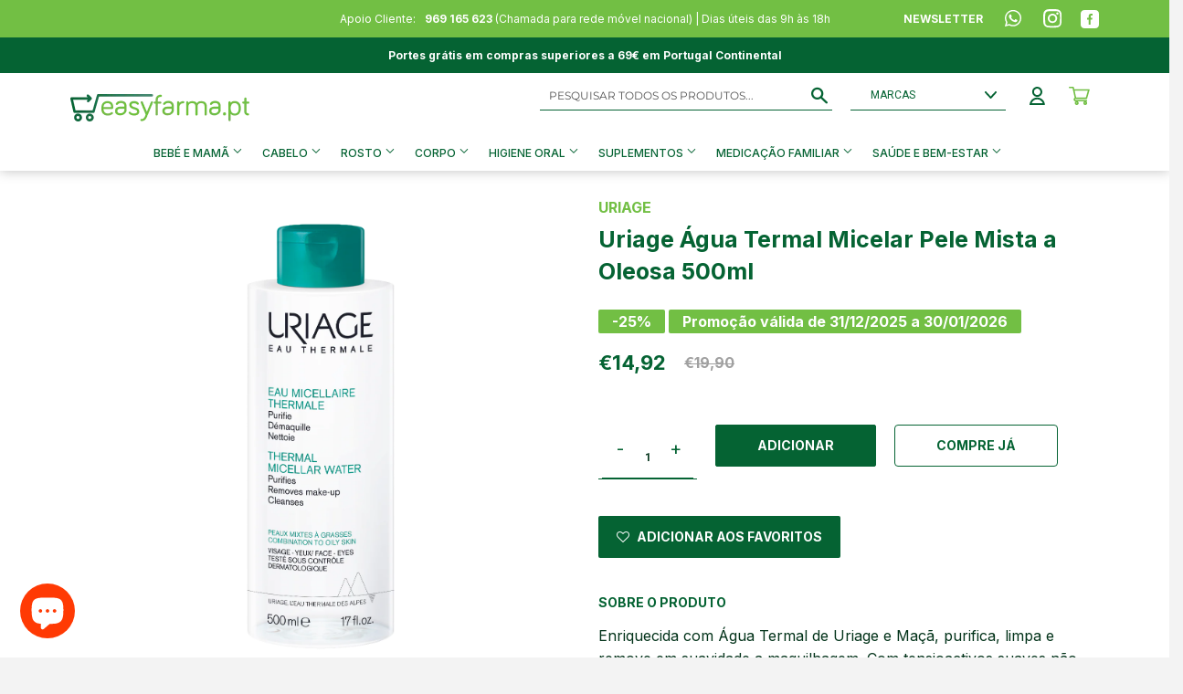

--- FILE ---
content_type: text/html; charset=utf-8
request_url: https://easyfarma.pt/products/agua-termal-micelar-pele-mista-a-oleosa-500ml
body_size: 94780
content:
<!doctype html>
<html class="no-touch no-js" lang="pt-PT">
<head>
    

    
    

    <script>
      window.dataLayer = window.dataLayer || [];
      function gtag() {
          dataLayer.push(arguments);
      }
      gtag("consent", "default", {
          ad_storage: "denied",
          ad_user_data: "denied", 
          ad_personalization: "denied",
          analytics_storage: "denied",
          functionality_storage: "denied",
          personalization_storage: "denied",
          security_storage: "granted",
          wait_for_update: 2000,
      });
      gtag("set", "ads_data_redaction", true);
      gtag("set", "url_passthrough", true);
    </script>
  
    <!-- Start cookieyes banner -->
    <script id="cookieyes" type="text/javascript" src="https://cdn-cookieyes.com/common/shopify.js"></script>
    <script id="cookieyes" type="text/javascript" src="https://cdn-cookieyes.com/client_data/07a82911bacaac8707b7ab8b/script.js"></script>
    <!-- End cookieyes banner -->	

    <!-- Google Tag Manager -->
	<script>(function(w,d,s,l,i){w[l]=w[l]||[];w[l].push({'gtm.start':
		new Date().getTime(),event:'gtm.j s'});var f=d.getElementsByTagName(s)[0],
		j=d.createElement(s),dl=l!='dataLayer'?'&l='+l:'';j.async=true;j.src=
		'https://www.googletagmanager.com/gtm.js?id='+i+dl;f.parentNode.insertBefore(j,f);
		})(window,document,'script','dataLayer','GTM-KLKBVFQ');
  	</script>
	<!-- End Google Tag Manager --><!--Content in content_for_header -->
<!--LayoutHub-Embed--><link rel="stylesheet" type="text/css" href="data:text/css;base64," media="all">
<!--LH--><!--/LayoutHub-Embed--><script>(function(H){H.className=H.className.replace(/\bno-js\b/,'js')})(document.documentElement)</script>
  <!-- Basic page needs ================================================== -->
  <meta charset="utf-8">
  <meta http-equiv="X-UA-Compatible" content="IE=edge,chrome=1">

  
  <link rel="shortcut icon" href="//easyfarma.pt/cdn/shop/files/android-icon-36x36_32x32.png?v=1631893873" type="image/png" />
  

  <!-- Title and description ================================================== -->
  <title>
  Uriage Água Termal Micelar Pele Mista a Oleosa 500ml | Easyfarma &ndash; EASYFARMA
  </title>

  
    <meta name="description" content="Enriquecida com Água Termal de Uriage e Maçã, purifica, limpa e remove em suavidade a maquilhagem. Com tensioactivos suaves não iónicos, atua como um">
  

  <!-- Product meta ================================================== -->
  <!-- /snippets/social-meta-tags.liquid -->




<meta property="og:site_name" content="EASYFARMA">
<meta property="og:url" content="https://easyfarma.pt/products/agua-termal-micelar-pele-mista-a-oleosa-500ml">
<meta property="og:title" content="Uriage Água Termal Micelar Pele Mista a Oleosa 500ml | Easyfarma">
<meta property="og:type" content="product">
<meta property="og:description" content="Enriquecida com Água Termal de Uriage e Maçã, purifica, limpa e remove em suavidade a maquilhagem. Com tensioactivos suaves não iónicos, atua como um">

  <meta property="og:price:amount" content="14,92">
  <meta property="og:price:currency" content="EUR">

<meta property="og:image" content="http://easyfarma.pt/cdn/shop/files/orzD6P_1200x1200.png?v=1769601936">
<meta property="og:image:secure_url" content="https://easyfarma.pt/cdn/shop/files/orzD6P_1200x1200.png?v=1769601936">


<meta name="twitter:card" content="summary_large_image">
<meta name="twitter:title" content="Uriage Água Termal Micelar Pele Mista a Oleosa 500ml | Easyfarma">
<meta name="twitter:description" content="Enriquecida com Água Termal de Uriage e Maçã, purifica, limpa e remove em suavidade a maquilhagem. Com tensioactivos suaves não iónicos, atua como um">


  <!-- Helpers ================================================== -->
  <link rel="canonical" href="https://easyfarma.pt/products/agua-termal-micelar-pele-mista-a-oleosa-500ml">
  <link rel="preconnect" href="https://fonts.gstatic.com">
<link href="https://fonts.googleapis.com/css2?family=Inter:wght@400;500;600;700;800;900&display=swap" rel="stylesheet">
  <meta name="viewport" content="width=device-width,initial-scale=1">

  <!-- CSS ================================================== -->
  <link href="//easyfarma.pt/cdn/shop/t/2/assets/theme.scss.css?v=57625398908989851801767111764" rel="stylesheet" type="text/css" media="all" />

  <!-- Header hook for plugins ================================================== -->
  <script>window.performance && window.performance.mark && window.performance.mark('shopify.content_for_header.start');</script><meta name="google-site-verification" content="ckqbYcxgJddIcDVCkwVNAQdi4J3Kyn58ANhLLakfANs">
<meta id="shopify-digital-wallet" name="shopify-digital-wallet" content="/54252994747/digital_wallets/dialog">
<meta name="shopify-checkout-api-token" content="6cc8248d5a9b00f66632de845ff47e2b">
<meta id="in-context-paypal-metadata" data-shop-id="54252994747" data-venmo-supported="false" data-environment="production" data-locale="en_US" data-paypal-v4="true" data-currency="EUR">
<link rel="alternate" type="application/json+oembed" href="https://easyfarma.pt/products/agua-termal-micelar-pele-mista-a-oleosa-500ml.oembed">
<script async="async" src="/checkouts/internal/preloads.js?locale=pt-PT"></script>
<link rel="preconnect" href="https://shop.app" crossorigin="anonymous">
<script async="async" src="https://shop.app/checkouts/internal/preloads.js?locale=pt-PT&shop_id=54252994747" crossorigin="anonymous"></script>
<script id="apple-pay-shop-capabilities" type="application/json">{"shopId":54252994747,"countryCode":"PT","currencyCode":"EUR","merchantCapabilities":["supports3DS"],"merchantId":"gid:\/\/shopify\/Shop\/54252994747","merchantName":"EASYFARMA","requiredBillingContactFields":["postalAddress","email","phone"],"requiredShippingContactFields":["postalAddress","email","phone"],"shippingType":"shipping","supportedNetworks":["visa","maestro","masterCard","amex"],"total":{"type":"pending","label":"EASYFARMA","amount":"1.00"},"shopifyPaymentsEnabled":true,"supportsSubscriptions":true}</script>
<script id="shopify-features" type="application/json">{"accessToken":"6cc8248d5a9b00f66632de845ff47e2b","betas":["rich-media-storefront-analytics"],"domain":"easyfarma.pt","predictiveSearch":true,"shopId":54252994747,"locale":"pt-pt"}</script>
<script>var Shopify = Shopify || {};
Shopify.shop = "easyfarma-clone.myshopify.com";
Shopify.locale = "pt-PT";
Shopify.currency = {"active":"EUR","rate":"1.0"};
Shopify.country = "PT";
Shopify.theme = {"name":"Supply","id":119246684347,"schema_name":"Supply","schema_version":"9.2.2","theme_store_id":679,"role":"main"};
Shopify.theme.handle = "null";
Shopify.theme.style = {"id":null,"handle":null};
Shopify.cdnHost = "easyfarma.pt/cdn";
Shopify.routes = Shopify.routes || {};
Shopify.routes.root = "/";</script>
<script type="module">!function(o){(o.Shopify=o.Shopify||{}).modules=!0}(window);</script>
<script>!function(o){function n(){var o=[];function n(){o.push(Array.prototype.slice.apply(arguments))}return n.q=o,n}var t=o.Shopify=o.Shopify||{};t.loadFeatures=n(),t.autoloadFeatures=n()}(window);</script>
<script>
  window.ShopifyPay = window.ShopifyPay || {};
  window.ShopifyPay.apiHost = "shop.app\/pay";
  window.ShopifyPay.redirectState = null;
</script>
<script id="shop-js-analytics" type="application/json">{"pageType":"product"}</script>
<script defer="defer" async type="module" src="//easyfarma.pt/cdn/shopifycloud/shop-js/modules/v2/client.init-shop-cart-sync_CYdFexDA.pt-PT.esm.js"></script>
<script defer="defer" async type="module" src="//easyfarma.pt/cdn/shopifycloud/shop-js/modules/v2/chunk.common_uloyeNoq.esm.js"></script>
<script defer="defer" async type="module" src="//easyfarma.pt/cdn/shopifycloud/shop-js/modules/v2/chunk.modal_BseLWsYy.esm.js"></script>
<script type="module">
  await import("//easyfarma.pt/cdn/shopifycloud/shop-js/modules/v2/client.init-shop-cart-sync_CYdFexDA.pt-PT.esm.js");
await import("//easyfarma.pt/cdn/shopifycloud/shop-js/modules/v2/chunk.common_uloyeNoq.esm.js");
await import("//easyfarma.pt/cdn/shopifycloud/shop-js/modules/v2/chunk.modal_BseLWsYy.esm.js");

  window.Shopify.SignInWithShop?.initShopCartSync?.({"fedCMEnabled":true,"windoidEnabled":true});

</script>
<script>
  window.Shopify = window.Shopify || {};
  if (!window.Shopify.featureAssets) window.Shopify.featureAssets = {};
  window.Shopify.featureAssets['shop-js'] = {"shop-cart-sync":["modules/v2/client.shop-cart-sync_DHBhnGT1.pt-PT.esm.js","modules/v2/chunk.common_uloyeNoq.esm.js","modules/v2/chunk.modal_BseLWsYy.esm.js"],"init-fed-cm":["modules/v2/client.init-fed-cm_C-VhDN0c.pt-PT.esm.js","modules/v2/chunk.common_uloyeNoq.esm.js","modules/v2/chunk.modal_BseLWsYy.esm.js"],"init-shop-email-lookup-coordinator":["modules/v2/client.init-shop-email-lookup-coordinator_SS2ZE3YT.pt-PT.esm.js","modules/v2/chunk.common_uloyeNoq.esm.js","modules/v2/chunk.modal_BseLWsYy.esm.js"],"init-windoid":["modules/v2/client.init-windoid_CHgI10mk.pt-PT.esm.js","modules/v2/chunk.common_uloyeNoq.esm.js","modules/v2/chunk.modal_BseLWsYy.esm.js"],"shop-button":["modules/v2/client.shop-button_DGxLppg1.pt-PT.esm.js","modules/v2/chunk.common_uloyeNoq.esm.js","modules/v2/chunk.modal_BseLWsYy.esm.js"],"shop-cash-offers":["modules/v2/client.shop-cash-offers_B5vQYtkD.pt-PT.esm.js","modules/v2/chunk.common_uloyeNoq.esm.js","modules/v2/chunk.modal_BseLWsYy.esm.js"],"shop-toast-manager":["modules/v2/client.shop-toast-manager_BBMTxpv_.pt-PT.esm.js","modules/v2/chunk.common_uloyeNoq.esm.js","modules/v2/chunk.modal_BseLWsYy.esm.js"],"init-shop-cart-sync":["modules/v2/client.init-shop-cart-sync_CYdFexDA.pt-PT.esm.js","modules/v2/chunk.common_uloyeNoq.esm.js","modules/v2/chunk.modal_BseLWsYy.esm.js"],"init-customer-accounts-sign-up":["modules/v2/client.init-customer-accounts-sign-up_Do09BEA_.pt-PT.esm.js","modules/v2/client.shop-login-button_BL7YnDDJ.pt-PT.esm.js","modules/v2/chunk.common_uloyeNoq.esm.js","modules/v2/chunk.modal_BseLWsYy.esm.js"],"pay-button":["modules/v2/client.pay-button_B75iQf4x.pt-PT.esm.js","modules/v2/chunk.common_uloyeNoq.esm.js","modules/v2/chunk.modal_BseLWsYy.esm.js"],"init-customer-accounts":["modules/v2/client.init-customer-accounts_Da8_F2Fy.pt-PT.esm.js","modules/v2/client.shop-login-button_BL7YnDDJ.pt-PT.esm.js","modules/v2/chunk.common_uloyeNoq.esm.js","modules/v2/chunk.modal_BseLWsYy.esm.js"],"avatar":["modules/v2/client.avatar_BTnouDA3.pt-PT.esm.js"],"init-shop-for-new-customer-accounts":["modules/v2/client.init-shop-for-new-customer-accounts_CXrZ2Ic9.pt-PT.esm.js","modules/v2/client.shop-login-button_BL7YnDDJ.pt-PT.esm.js","modules/v2/chunk.common_uloyeNoq.esm.js","modules/v2/chunk.modal_BseLWsYy.esm.js"],"shop-follow-button":["modules/v2/client.shop-follow-button_I7gdWapq.pt-PT.esm.js","modules/v2/chunk.common_uloyeNoq.esm.js","modules/v2/chunk.modal_BseLWsYy.esm.js"],"checkout-modal":["modules/v2/client.checkout-modal_1YF_wpTy.pt-PT.esm.js","modules/v2/chunk.common_uloyeNoq.esm.js","modules/v2/chunk.modal_BseLWsYy.esm.js"],"shop-login-button":["modules/v2/client.shop-login-button_BL7YnDDJ.pt-PT.esm.js","modules/v2/chunk.common_uloyeNoq.esm.js","modules/v2/chunk.modal_BseLWsYy.esm.js"],"lead-capture":["modules/v2/client.lead-capture_CEA4OwVE.pt-PT.esm.js","modules/v2/chunk.common_uloyeNoq.esm.js","modules/v2/chunk.modal_BseLWsYy.esm.js"],"shop-login":["modules/v2/client.shop-login_Drhe48EN.pt-PT.esm.js","modules/v2/chunk.common_uloyeNoq.esm.js","modules/v2/chunk.modal_BseLWsYy.esm.js"],"payment-terms":["modules/v2/client.payment-terms_CmLdpBRL.pt-PT.esm.js","modules/v2/chunk.common_uloyeNoq.esm.js","modules/v2/chunk.modal_BseLWsYy.esm.js"]};
</script>
<script>(function() {
  var isLoaded = false;
  function asyncLoad() {
    if (isLoaded) return;
    isLoaded = true;
    var urls = ["\/\/www.powr.io\/powr.js?powr-token=easyfarma-clone.myshopify.com\u0026external-type=shopify\u0026shop=easyfarma-clone.myshopify.com","https:\/\/widgets.automizely.com\/loyalty\/v1\/main.js?connection_id=1d4ef01f305444cbb9b2294ce75badc4\u0026mapped_org_id=bada0c6fde9954e348b844a61f521ff2_v1\u0026shop=easyfarma-clone.myshopify.com","https:\/\/cloudsearch-1f874.kxcdn.com\/shopify.js?srp=\/a\/search\u0026shop=easyfarma-clone.myshopify.com","https:\/\/d23dclunsivw3h.cloudfront.net\/redirect-app.js?shop=easyfarma-clone.myshopify.com","https:\/\/static.dla.group\/dm-timer.js?shop=easyfarma-clone.myshopify.com","https:\/\/zooomyapps.com\/wishlist\/ZooomyOrders.js?shop=easyfarma-clone.myshopify.com","https:\/\/js.smile.io\/v1\/smile-shopify.js?shop=easyfarma-clone.myshopify.com","https:\/\/enviosecommerce.ctt.pt\/shopsystems\/v2\/shopify\/checkout\/2572-1730911231.js?shop=easyfarma-clone.myshopify.com","https:\/\/cdn.hextom.com\/js\/freeshippingbar.js?shop=easyfarma-clone.myshopify.com"];
    for (var i = 0; i < urls.length; i++) {
      var s = document.createElement('script');
      s.type = 'text/javascript';
      s.async = true;
      s.src = urls[i];
      var x = document.getElementsByTagName('script')[0];
      x.parentNode.insertBefore(s, x);
    }
  };
  if(window.attachEvent) {
    window.attachEvent('onload', asyncLoad);
  } else {
    window.addEventListener('load', asyncLoad, false);
  }
})();</script>
<script id="__st">var __st={"a":54252994747,"offset":0,"reqid":"4232d331-2d4b-40f5-9441-6ce6d491e9a8-1769731716","pageurl":"easyfarma.pt\/products\/agua-termal-micelar-pele-mista-a-oleosa-500ml","u":"60182bb221e4","p":"product","rtyp":"product","rid":8566275375440};</script>
<script>window.ShopifyPaypalV4VisibilityTracking = true;</script>
<script id="form-persister">!function(){'use strict';const t='contact',e='new_comment',n=[[t,t],['blogs',e],['comments',e],[t,'customer']],o='password',r='form_key',c=['recaptcha-v3-token','g-recaptcha-response','h-captcha-response',o],s=()=>{try{return window.sessionStorage}catch{return}},i='__shopify_v',u=t=>t.elements[r],a=function(){const t=[...n].map((([t,e])=>`form[action*='/${t}']:not([data-nocaptcha='true']) input[name='form_type'][value='${e}']`)).join(',');var e;return e=t,()=>e?[...document.querySelectorAll(e)].map((t=>t.form)):[]}();function m(t){const e=u(t);a().includes(t)&&(!e||!e.value)&&function(t){try{if(!s())return;!function(t){const e=s();if(!e)return;const n=u(t);if(!n)return;const o=n.value;o&&e.removeItem(o)}(t);const e=Array.from(Array(32),(()=>Math.random().toString(36)[2])).join('');!function(t,e){u(t)||t.append(Object.assign(document.createElement('input'),{type:'hidden',name:r})),t.elements[r].value=e}(t,e),function(t,e){const n=s();if(!n)return;const r=[...t.querySelectorAll(`input[type='${o}']`)].map((({name:t})=>t)),u=[...c,...r],a={};for(const[o,c]of new FormData(t).entries())u.includes(o)||(a[o]=c);n.setItem(e,JSON.stringify({[i]:1,action:t.action,data:a}))}(t,e)}catch(e){console.error('failed to persist form',e)}}(t)}const f=t=>{if('true'===t.dataset.persistBound)return;const e=function(t,e){const n=function(t){return'function'==typeof t.submit?t.submit:HTMLFormElement.prototype.submit}(t).bind(t);return function(){let t;return()=>{t||(t=!0,(()=>{try{e(),n()}catch(t){(t=>{console.error('form submit failed',t)})(t)}})(),setTimeout((()=>t=!1),250))}}()}(t,(()=>{m(t)}));!function(t,e){if('function'==typeof t.submit&&'function'==typeof e)try{t.submit=e}catch{}}(t,e),t.addEventListener('submit',(t=>{t.preventDefault(),e()})),t.dataset.persistBound='true'};!function(){function t(t){const e=(t=>{const e=t.target;return e instanceof HTMLFormElement?e:e&&e.form})(t);e&&m(e)}document.addEventListener('submit',t),document.addEventListener('DOMContentLoaded',(()=>{const e=a();for(const t of e)f(t);var n;n=document.body,new window.MutationObserver((t=>{for(const e of t)if('childList'===e.type&&e.addedNodes.length)for(const t of e.addedNodes)1===t.nodeType&&'FORM'===t.tagName&&a().includes(t)&&f(t)})).observe(n,{childList:!0,subtree:!0,attributes:!1}),document.removeEventListener('submit',t)}))}()}();</script>
<script integrity="sha256-4kQ18oKyAcykRKYeNunJcIwy7WH5gtpwJnB7kiuLZ1E=" data-source-attribution="shopify.loadfeatures" defer="defer" src="//easyfarma.pt/cdn/shopifycloud/storefront/assets/storefront/load_feature-a0a9edcb.js" crossorigin="anonymous"></script>
<script crossorigin="anonymous" defer="defer" src="//easyfarma.pt/cdn/shopifycloud/storefront/assets/shopify_pay/storefront-65b4c6d7.js?v=20250812"></script>
<script data-source-attribution="shopify.dynamic_checkout.dynamic.init">var Shopify=Shopify||{};Shopify.PaymentButton=Shopify.PaymentButton||{isStorefrontPortableWallets:!0,init:function(){window.Shopify.PaymentButton.init=function(){};var t=document.createElement("script");t.src="https://easyfarma.pt/cdn/shopifycloud/portable-wallets/latest/portable-wallets.pt-pt.js",t.type="module",document.head.appendChild(t)}};
</script>
<script data-source-attribution="shopify.dynamic_checkout.buyer_consent">
  function portableWalletsHideBuyerConsent(e){var t=document.getElementById("shopify-buyer-consent"),n=document.getElementById("shopify-subscription-policy-button");t&&n&&(t.classList.add("hidden"),t.setAttribute("aria-hidden","true"),n.removeEventListener("click",e))}function portableWalletsShowBuyerConsent(e){var t=document.getElementById("shopify-buyer-consent"),n=document.getElementById("shopify-subscription-policy-button");t&&n&&(t.classList.remove("hidden"),t.removeAttribute("aria-hidden"),n.addEventListener("click",e))}window.Shopify?.PaymentButton&&(window.Shopify.PaymentButton.hideBuyerConsent=portableWalletsHideBuyerConsent,window.Shopify.PaymentButton.showBuyerConsent=portableWalletsShowBuyerConsent);
</script>
<script data-source-attribution="shopify.dynamic_checkout.cart.bootstrap">document.addEventListener("DOMContentLoaded",(function(){function t(){return document.querySelector("shopify-accelerated-checkout-cart, shopify-accelerated-checkout")}if(t())Shopify.PaymentButton.init();else{new MutationObserver((function(e,n){t()&&(Shopify.PaymentButton.init(),n.disconnect())})).observe(document.body,{childList:!0,subtree:!0})}}));
</script>
<link id="shopify-accelerated-checkout-styles" rel="stylesheet" media="screen" href="https://easyfarma.pt/cdn/shopifycloud/portable-wallets/latest/accelerated-checkout-backwards-compat.css" crossorigin="anonymous">
<style id="shopify-accelerated-checkout-cart">
        #shopify-buyer-consent {
  margin-top: 1em;
  display: inline-block;
  width: 100%;
}

#shopify-buyer-consent.hidden {
  display: none;
}

#shopify-subscription-policy-button {
  background: none;
  border: none;
  padding: 0;
  text-decoration: underline;
  font-size: inherit;
  cursor: pointer;
}

#shopify-subscription-policy-button::before {
  box-shadow: none;
}

      </style>

<script>window.performance && window.performance.mark && window.performance.mark('shopify.content_for_header.end');</script>



  
  

  <script src="//easyfarma.pt/cdn/shop/t/2/assets/jquery-2.2.3.min.js?v=58211863146907186831612362054" type="text/javascript"></script>
  
  <script>
  	$('body').on('click', 'button.btnATCValidation', function(e){
        console.log('TL atcValidation', e);
        e.stopImmediatePropagation();
        e.preventDefault();
        e.stopPropagation();
        console.log('TL atcValidation', e.currentTarget)
        console.log('TL atcValidation', window.__pageflyProducts[e.currentTarget.getAttribute('data-product-id')]);
    });
  </script>

  <script src="//easyfarma.pt/cdn/shop/t/2/assets/lazysizes.min.js?v=8147953233334221341612362054" async="async"></script>
  <script src="//easyfarma.pt/cdn/shop/t/2/assets/vendor.js?v=106177282645720727331612362056" defer="defer"></script>
  <script src="//easyfarma.pt/cdn/shop/t/2/assets/theme.js?v=81817186735832420231748339559" defer="defer"></script>

 

<script>window.__pagefly_analytics_settings__={"version":2,"visits":1672,"dashboardVisits":"61","storefrontPassword":"","acceptGDPR":true,"acceptTracking":true,"planMigrated":true,"install_app":"1","klaviyoListKey":"MFNKPU","create_first_home_page":"1","pageflyThemeId":119485300923,"publish_first_home_page":"1","create_first_regular_page":"1","publish_first_regular_page":"1","create_first_collection_page":"1","publish_first_collection_page":"1","publish_first_blog_post":"1","create_first_product_page":"1","publish_first_product_page":"1","create_first_blog_post":"1","updatedProduct":1650967529541,"acceptGATracking":true,"acceptCrisp":true,"acceptCookies":true};</script>
  <style>
    
    html,
body {
    overflow-x: hidden;
}

body {
    font-family: 'Inter';
    background-color: #fff;
}

      .outline__zona{
        outline: -webkit-focus-ring-color auto 1px;
      }
    
      /*.product__iva,
      .product__ivaNumber{
        display: none!important;
      }*/
    
      @media only screen and (max-width: 767px){
          .btnPrimaryAccount{
             width: 88%!important; 
          }

          .grid.accountClass,
          #add_address .grid,
          div[id*='edit_address'] .grid{
            margin-left: 0!important;
          }
        
      }

      #searchMobile{
        cursor: pointer;
      }
    
      .homepage__slideshow [data-pf-type="Slide"]{
        align-items: normal!important;
      }

      @media screen and (max-width: 767px){
        .specialProduct{
          width: 70%!important;
        }
      }

      #smile-ui-lite-container,
      #smile-ui-container{
        display: none!important;
      }

      .smile-panel-frame-container {
        max-height: 650px!important;
      }
    
      .essential_free_shipping_bar_wrapper{
        display: none!important;
      }

      @media screen and (max-width: 480px){
        #fsb_placeholder{
          margin-top: 25px;
        }
      }
    
      #fsb_container{
        display: none!important;
      }

      @media screen and (max-width: 800px){
        #fsb_bar{
          padding: 4px!important;
        }
      }
    
      @media screen and (max-height: 678px) {
        .related_product {
          padding-top: 10px!important;
        }

        .related_header {
          margin-bottom: 5px!important;
        }
      }

      @media screen and (max-width: 800px) {
        #revy-cart-subtotal-label{
          font-size: 12px!important;
        }
      }
    
      @media screen and (max-width: 1200px) {
        .related_scroll_products{
          grid-template-columns: 1fr!important;
        }
      }      

      .related_products{
        background: #fff;
        padding: 0 57px 20px !important;
        box-shadow: 0px 0px 7px rgb(0 0 0 / 25%);
      }

      @media screen and (max-width: 767px) {
        .related_products{
          padding: 0 30px 20px !important;
        }
      }
    
      .related_header {
        color: #056333;
        text-transform: uppercase;
        font-size: 12px;
        font-weight: 700;
        font-family: 'Inter';
        display: block;
        line-height: 1.6;
        font-style: normal;
        margin: 5px 0 10px 0;
      }

      .related_scroll_products {
        overflow-y: auto;
        height: 20vh;
        display: grid;
        grid-template-columns: repeat(2, 1fr); 
      }

      .related_product {
        border-top: 0;
        border-bottom: 1px solid #dddddd;
        transform-origin: top;
        transition: all 0.65s cubic-bezier(0.57, 0.06, 0.05, 0.95);
        max-height: 500px;
        visibility: visible;
        display: flex!important;
        padding: 25px 0!important;
      }

      .related_image_container {
        height: 85px;
      }

      .related_product_image {
        max-height: 100%;
        height: 85px;
        width: auto;
      }

      .related_product_title {
        font-family: 'Inter';
        font-size: 12px;
        font-weight: 500;
        color: #03331a;
        text-decoration: none;
      }

      .related_product_price {
        font-family: 'Inter';
        font-size: 12px;
        font-weight: 700;
        color: #03331a;
        font-style: normal;
        line-height: 1.6;
        margin: 5px 0;
      }

      .related_product_link {
        display: block!important;
        margin: 0 auto;
      }

      #ajaxifyDrawer{
        display: flex;
        flex-direction: column;
      }

      #ajaxifyCart{
        width: 100%;
        box-shadow: none!important;
        padding-bottom: 0!important;
        padding-top: 20px!important;
      }

      .related_product_button_container{
        width: 70%;
      }

      .related_product_button_container button{
        border: none;
        padding: 7px!important;
      }

      .title_price_container{
        width: 66.666%;
      }

      .scrollProducts{
        min-height: 18vh;
      }

      .cart-form > .cart-row .grid {
        display: flex;
        justify-content: center;
        align-items: center;
        flex-direction: column;
      }

      .cart-form > .cart-row .grid-item{
        display: flex;
        justify-content: space-between;
        align-items: baseline;
      }

      .cart-form .grid-item .cart-subtotal{
        padding: 0!important;
        margin: 0!important;
      }

      .cart-form .grid-item .cart__policies{
        padding: 0!important;
        margin: 0!important;
        text-align: center!important;
        line-height: 1!important;
        margin-block: auto!important;
      }

      .cart-form .grid-item button {
        width: min-content!important;
        display: flex;
        justify-content: center;
        align-items: center;
        padding: 15px!important;
      }

      .cart-form .grid-item button span {
        padding: 0!important;
        margin: 0!important;
        line-height: 1!important;
        white-space: nowrap!important;
        transform: translateY(1.7px);
      }

.__pf img {
    max-height: 100%;
    object-fit: contain;
}

li.site-nav--has-dropdown {
    position: static;
}
    
.site-nav--dropdown li a {
    font-size: 12px !important;
    padding: 6px 0 !important;
    width: fit-content;
    display: inline-block;
}

.site-nav--dropdown li {
    display: block;
    width: fit-content;
}

.site-nav--dropdown li a:hover {
    background-color: white !important;
    text-decoration: underline;
    color: #056333 !important;
}

.site-nav--has-dropdown:hover .navLinksHolder {
    display: flex;
}

.site-nav--has-dropdown .navLinksHolder {
    position: absolute;
    width: 70vw;
    background-color: white;
    padding: 24px 44px;
    left: 50%;
    transform: translateX(-50%);
    display: none;
}

.site-nav--has-dropdown .navLinksHolder ul {
    position: relative;
    opacity: 1;
    background-color: #fff;
    border: none;
    left: unset;
    margin: 0;
    margin-right: 80px;
    z-index: 3;
  	display: none;
  	flex-direction: column;
}
    
  
.site-nav--has-dropdown .navLinksHolder ul.active, .site-nav--has-dropdown .navLinksHolder ul:first-child{
  display: flex;
}
    
.site-nav--has-dropdown .navLinksHolder ul:last-child{
  display: unset;
}
    

.site-nav--has-dropdown .navLinksHolder ul li {
    pointer-events: auto;
    text-align: left;
}

.site-nav--has-dropdown .navLinksHolder ul li:first-child {
    column-span: all;
}

.site-nav--has-dropdown .navLinksHolder ul li a {
    font-size: 12px !important;
    padding: 6px 0 !important;
    text-align: left;
  	text-transform: capitalize;
}
    
.site-nav--has-dropdown .navLinksHolder ul li.active a {
	background-color: white !important;
    text-decoration: underline;
    color: #056333 !important;
  	font-weight: 800;
}

.site-nav--has-dropdown .navLinksHolder ul:last-child {
    column-count: 2;
    column-gap: 40px;
	margin-left: auto;
}

.site-nav--has-dropdown .navLinksHolder ul li a:hover {
    background-color: white !important;
    text-decoration: underline;
    color: #056333 !important;
}

.site-nav--has-dropdown .navLinksHolder ul li a span {
    display: none;
}

.site-nav--dropdown.col-2 {
    column-count: 2;
    column-gap: 60px;
}

.slider-anchor a {
    color: rgb(153, 153, 153);
    text-decoration: none;
}

#shopify-section-header {
    filter: drop-shadow(0px 0px 7px rgba(0, 0, 0, 0.25));
    position: relative;
    z-index: 99;
}

.site-nav--dropdown a,
.site-nav--dropdown-grandchild a {
    padding: 3px 45px 3px 15px !important;
    text-align: left;
    font-size: 10px !important;
}

.main-content .cart-header {
    justify-content: center;
    margin-top: 60px;
}

.main-content .cart-header .close {
    display: none;
}

.main-content .cart-header .cart-darkgreen {
    display: none;
}

.main-content .cart-header .h2 {
    font-weight: bold;
    font-size: 30px;
    line-height: 36px;
    text-align: center;
    color: #056333;
    text-transform: capitalize;
}

.site-nav a,
.site-nav button {
    padding: 8px;
}

.main-content .scrollProducts {
    height: unset;
    margin-top: 58px;
    padding: 0 110px;
}

.main-content .cart-row .grid-item {
    display: flex;
    justify-content: space-between;
    align-items: center;
    padding: 8px 20px;
}

.main-content .cart-form .grid {
    margin: 0;
    width: 100%;
}

.main-content .cart-row .grid .grid-item>div>div:first-child {
    width: 18%;
}

.main-content .cart-row .grid .grid-item>div>div:nth-child(2) {
    width: 84%;
    padding: 0;
    justify-content: flex-start;
}

.main-content .cart-form .productName {
    margin-top: 0;
    max-width: 190px;
    width: 190px;
}

.main-content .cart-form .productPrice {
    position: absolute;
    right: 130px;
}

.main-content .cart-form .produtQuantity {
    margin-left: 120px;
}

.iconWrapper .pf-c>div>div {
    display: grid;
    grid-template-columns: repeat(4, 1fr);
    padding: 0 175px;
}

.iconWrapper .pf-c>div>div>div>div {
    display: flex;
    flex-direction: column;
    align-items: center;
    height: 175px;
}

.iconWrapper .pf-c>div>div>div>div img {
    width: auto;
    object-fit: contain;
    height: 36px;
}

.iconWrapper .pf-c>div>div>div>div h3 {
    margin-top: 20px;
    margin-bottom: 0;
}

.iconWrapper {
    margin-top: 120px;
}

.main-content .cart-form>.cart-row {
    padding: 0 110px;
}

#shopify-section-collection-template {
    display: none;
}

.main-content .cart-subtotal {
    width: 100%;
    justify-content: flex-end;
}

.main-content .cart-subtotal .price {
    display: flex;
    width: unset !important;
    align-items: baseline;
}

.main-content .cart-subtotal a {
    display: none;
}

.main-content .cart-form>.cart-row .grid-item {
    display: flex;
    flex-direction: column;
    align-items: flex-end;
}

.main-content .cart__policies {
    display: none;
}

.main-content input.btn-secondary.update-cart {
    margin-bottom: 20px;
}

.product-details .main-content button.btnPrimary {
    padding: 8px 20px;
    text-transform: uppercase;
    width: 210px;
}

.tableHeader {
    display: none;
}

.main-content .tableHeader {
    display: flex;
    padding-left: 19%;
    padding-bottom: 8px;
}

.main-content .cart-row {
    margin-top: 0;
    padding-top: 8px;
}

.main-content .tableHeader>div:last-child {
    position: absolute;
    right: 130px;
}

.main-content .tableHeader>div:nth-child(2) {
    margin-left: 250px;
}

.tableHeader div {
    font-weight: bold;
    font-size: 12px;
    line-height: 15px;
    text-transform: uppercase;
    color: #056333;
}

.wrapper {
    max-width: 100%;
}

.login-details {
  	margin-top: 16px;
	padding-top: 20px;
    border-top: 1px solid #056333;
}
    
.header-section .wrapper,
.nav-bar .wrapper,
.site-footer .wrapper {
    width: 100%;
    padding-left: 6%;
    padding-right: 6%;
}

.nav-bar .wrapper ul {
    font-size: 13px;
    font-weight: 700;
    text-align: center;
}

.nav-bar .site-nav a,
#moreMenu > button {
    font-family: 'Inter' !important;
    font-size: 12px;
    font-weight: 500;
    color: #056333;
    padding: 10px 9px;
    transition: 500ms color ease;
}

.nav-bar .site-nav a:hover, 
.nav-bar .site-nav li:hover > a,
#moreMenu > button:hover {
    color: #fff;
    background-color: #72BF44;
    font-weight: 800;
}
    
ul.site-nav--dropdown-grandchild{
  display:none;
}
    
ul.site-nav--dropdown-grandchild.active{
  display:flex;
}   

.wrapper.main-content {
    padding: 0;
    margin-top: 165px;
}

.top-header {
    background-color: #72BF44;
    color: #fff;
    font-size: 12px;
    padding: 10px 0;
}

.top-header-container {
    display: flex;
    flex-direction: row;
    justify-content: space-between;
}

.header-container {
    /*padding: 15px 0;*/
    padding-top: 8px;
}

.promo {
    font-weight: 700;
}

.promo-date {
    font-weight: 400;
}

.top-header-links ul {
    list-style-type: none;
    margin: 0;
    padding: 0;
    overflow: hidden;
    display: flex;
    align-items: center;
}

.top-header-links li {
    display: inline;
	margin-bottom: 0;
}

.top-header-links a {
    color: #fff;
    font-weight: 700;
    margin-left: 20px;
    display: flex;
}

.site-footer {
    background: #F1F9EC;
    color: #056333;
}

.site-header .search-bar input[type="text"],
.site-header .search-bar input[type="search"] {
    background-color: #fff;
    border-bottom: 1px solid #056333;
    border-radius: 0;
    padding: 5px 45px 5px 10px;
    height: 33px;
    text-transform: uppercase;
}

.site-header .search-bar input[type="submit"],
.site-header .search-bar .search-bar--submit {
    color: #056333;
}

.site-header .icon-search {
    position: absolute;
    top: 0;
}

#customBrands {
    font-size: 14px;
    font-weight: 700;
    font-family: Inter;
    color: #056333;
    text-transform: uppercase;
    border-top: 0;
    border-left: 0;
    border-right: 0;
    padding-left: 10px;
    padding-bottom: 10px;
    background-color: transparent;
    border-bottom: 1px solid #056333;
    width: 280px;
    margin-bottom: 0;
}


.site-header .navBrands {
    border-bottom: 1px solid #056333;
    border-top: 0;
    border-left: 0;
    border-right: 0;
    background-color: transparent;
    padding: 5px 22px;
    border-radius: 0;
    color: #056333;
    font-size: 12px;
    text-transform: uppercase;
    margin-bottom: 0;
    height: 33px;
}

.site-header .search-bar {
    max-width: 320px;
    margin-right: 10px;
    margin-left: 10px;
    align-self: center;
}

.site-header .navBrands {
    max-width: 170px;
    margin-right: 10px;
    margin-left: 10px;
    align-self: center;
}

.site-header input[type="search"] {
    font-size: 12px;
    font-weight: 400;
    color: #056333;
}

.site-header select {
    background-image: url(https://cdn.shopify.com/s/files/1/0542/5299/4747/t/3/assets/pf-82f01c40--arrowDown.svg?v=1620657306);
    background-size: 13px;
}

.header-cart-btn {
    background-color: #fff;
}

.main-slider .pf-slider-pagination.pagination-style-2 li {
    width: 12px !important;
    height: 12px !important;
}

.main-slider .pf-slider-pagination.pagination-style-2 li.active {
    background-color: #fff !important;
}

.main-slider .pf-slider-pagination.pagination-style-2 li::after {
    position: absolute !important;
    content: "" !important;
    left: 0 !important;
    top: 0 !important;
    width: 12px !important;
    height: 12px !important;
    border: 2px solid #fff !important;
    border-radius: 50% !important;
}

.main-slider .pf-slider-nav.nav-style-1 {
    background: none !important;
}

.kCAYOZ .pf-slider-nav::before {
    font-size: 22px !important;
}

.fa-caret-right:before {
    content: "\f054" !important;
}

.fa-caret-left:before {
    content: "\f053" !important;
}

.featured .blog__article {
    box-shadow: 0px 0px 10px rgba(0, 0, 0, 0.2);
    border-radius: 5px;
}

.featured .detHrZ .pf-c {
    padding: 0 !important;
}

.featured .blog__infos {
    padding: 0px 80px 20px
}

.featured .detHrZ .blog__image a {
    margin: 0;
}

.featured .detHrZ .blog__image img {
    height: 270px;
    object-fit: cover;
    object-position: top;
}

.other-news .blog__infos {
    display: flex;
    flex-direction: column;
}

.other-news .blog__infos:nth-child(3),
.featured .blog__infos:nth-child(3) {
    color: #72BF44;
    font-size: 16px;
    text-transform: uppercase;
    text-decoration: underline;
}

.other-news .detHrZ .blog__infos h3 a,
.other-news .detHrZ .blog__infos h3 {
    margin: 0;
    color: #056333;
    text-decoration: none;
    text-transform: none;
}

.other-news .blog__metas,
.featured .blog__metas {
    text-transform: uppercase;
}

.product-list div {
    text-align: left;
}

.product-list h1,
.product-list h2,
.product-list h3,
.product-list p {
    font-family: Roboto;
}

.product-list h3 {
    font-size: 14px;
    color: #1C1C1C;
    font-weight: 600;
}

.product-details {
    position: relative;
    transition: 500ms all ease;
}

.slider .slide {
    box-shadow: 1px 1px 10px rgba(0, 0, 0, 0.25);
    border-radius: 5px;
}

.slider .slider-wrapper {
    overflow: auto;
}

.site-footer .grid-item h3 {
    font-size: 14px;
    font-weight: 600;
}

.site-footer .one-whole h3 {
    position: relative;
    z-index: 2;
    max-width: 510px;
    margin: 0 auto;
    margin-top: -20px;
    font-size: 30px;
    font-weight: 700;
    text-align: center;
}

.site-footer ul li a {
    font-size: 14px;
    font-weight: 200;
    color: #056333;
}

.site-footer .one-half {
    position: relative;
    z-index: 2;
    width: calc(50% - 30px);
    margin-left: 30px;
    background-color: #A5D687;
    color: #C4C4C4;
    padding: 35px 60px;
    display: flex;
    flex-direction: column;
    align-items: center;
    justify-content: center;
    min-height: 375px;
    margin-top: -170px;
}

.site-footer .one-half h3 {
    font-size: 25px;
    font-weight: 700;
    color: #056333;
}

.site-footer .site-footer__newsletter-subtext {
    font-size: 16px;
    font-weight: 400;
    color: #056333;
    margin-bottom: 60px;
}

.site-footer .form-vertical,
.site-footer .input-group-btn {
    max-width: 650px;
    margin: 0 auto;
}

.site-footer .input-group {
    max-width: 650px;
    margin: 0 auto;
    display: flex;
    flex-direction: row;
}

.site-footer .input-group .input-group-field {
    background-color: transparent;
    height: 45px;
    border-radius: 0;
    border: 1px solid #056333;
    border-top: 0;
    border-left: 0;
    border-right: 0;
    text-align: left;
    padding-bottom: 0;
    margin-bottom: 10px;
    margin-right: 20px;
}

.site-footer .form-vertical .btn-secondary.btn--small {
    background-color: #056333;
    color: #fff;
    height: 45px;
    border-radius: 2px;
    border: none;
    text-align: center;
    font-size: 14px;
    font-weight: 700;
    width: 150px;
}

.site-footer .form-vertical .btn-secondary.btn--small:hover {
    background-color: #fff;
    color: #FF5C00;
}

.site-footer .hr--small {
    border-top-color: transparent !important;
}

.site-footer .easyfarma-logo {
    margin-bottom: 50px;
}

.absolute-footer {
    background-color: #056333;
    color: #fff;
    font-size: 12px;
    padding: 14px 0;
}

.absolute-footer ul li a {
    color: #fff;
}

.grid.footer-items .grid-item.one-whole {
    margin-bottom: 115px;
}

.footer-copy {
    font-weight: 700;
}

.menu-item {
    display: inline-flex;
    flex-direction: column;
    align-items: center;
    margin: 6px 10px 0 10px;
    align-self: center;
}

.menu-item .menu-text {
    color: #056333;
    font-size: 12px;
    font-weight: 400;
    font-family: Montserrat, sans-serif;
}

.header-cart-btn {
    padding: 0;
}

.header-cart-btn {
    color: #72BF44;
    font-size: 0;
    line-height: 0;
}

.cart-count {
    background-color: #72BF44;
}

.mobileNavBar-link {
    color: #056333;
}

.bar1,
.bar2,
.bar3 {
    width: 30px;
    height: 2px;
    background-color: #056333;
    margin: 5px 0;
    transition: 0.4s;
}

.change .bar1 {
    -webkit-transform: rotate(-45deg) translate(-9px, 6px);
    transform: rotate(-45deg) translate(-9px, 6px);
}

.change .bar2 {
    opacity: 0;
}

.change .bar3 {
    -webkit-transform: rotate(45deg) translate(-8px, -8px);
    transform: rotate(45deg) translate(-4px, -1px);
}

#mobileNavBar,
#mobileNavBar .display-table-cell {
    display: none;
    flex-direction: row;
    align-items: center;
}

#mobileNavBar {
    justify-content: space-between;
    height: 60px;
}

#mobileNavBar .cart-count {
    position: absolute;
    top: 5px;
}

#mobileNavBar .cart-toggle {
    margin-top: 5px;
}

.mobile-nav a {
    padding: 10px 15px;
}

.logo-nav-mobile {
    margin-left: 15px;
    margin-top: 7px;
}

.logo-nav-mobile img {
    max-width: 165px;
}

.icon-slider .pf-slider-pagination.pagination-style-2 li {
    width: 12px !important;
    height: 12px !important;
}

.icon-slider .pf-slider-pagination.pagination-style-2 li.active {
    background-color: #72BF44 !important;
}

.icon-slider .pf-slider-pagination.pagination-style-2 li::after {
    position: absolute !important;
    content: "" !important;
    left: 0 !important;
    top: 0 !important;
    width: 12px !important;
    height: 12px !important;
    border: 2px solid #72BF44 !important;
    border-radius: 50% !important;
}

.icons-container {
    display: flex !important;
    width: 100%;
    justify-content: flex-end;
}

.promo-container,
.top-header-links {
    display: flex;
    width: 100%;
    align-items: center;
}

.top-header-links {
    justify-content: space-between;
}

.promo-container {
    justify-content: center;
}

.header__portes {
    background-color: #056333!important;
}

.footer-items .grid-item:nth-child(2) {
    background-image: url(https://cdn.shopify.com/s/files/1/0542/5299/4747/t/3/assets/pf-00e2e873--easyfarmalogo.svg);
    background-repeat: no-repeat;
    width: 16.666%;
    min-height: 50px;
}

.ajaxify-drawer {
    position: fixed;
    height: calc(100vh - 173px) !important;
    width: 55vw;
    top: 173px;
    right: -100%;
    z-index: 100;
    box-shadow: 0px 4px 4px rgba(0, 0, 0, 0);
    transition: 500ms all ease;
}

.ajaxify-drawer.is-visible {
    position: fixed;
    right: 0;
    box-shadow: 0px 4px 4px rgba(0, 0, 0, 0.25);
}

.cart__policies {
    margin-bottom: 20px;
    padding-left: 30px!important;
    transform: translateY(15px);
}



.ajaxifyCart--content {
    height: 100%;
    background: #fff;
    padding: 38px 57px 20px !important;
}

.ajaxifyCart--content .h2 {
    color: #056333;
    text-transform: uppercase;
    font-size: 12px;
    font-weight: 700;
    font-family: 'Inter';
    margin: 0;
}

.ajaxifyCart--content .cart-row a {
    font-family: 'Inter';
    font-size: 12px;
    font-weight: 500;
    color: #03331A;
}


#shopify-section-header {
    transition: all 0.5s ease;
    position: fixed !important;
    top: 0;
    width: 100%;
    animation: smoothScroll 1s forwards;
}


.sticky {
    position: fixed !important;
    top: 0;
    width: 100%;
    animation: smoothScroll 1s forwards;
}

@keyframes smoothScroll {
    0% {
        transform: translateY(-40px);
    }

    100% {
        transform: translateY(0px);
    }
}

.main-slider .glider-dot {
    width: 12px !important;
    height: 12px !important;
    border-color: #fff !important;
    border: 1px solid #fff !important;
    background: transparent !important;
}

.main-slider .glider-dot.active:before {
    top: 0 !important;
    left: 0 !important;
    width: 10px !important;
    height: 10px !important;
    background: #fff !important;
}

.header-cart-btn:focus,
.header-cart-btn:hover {
    background-color: transparent;
}

.desktop {
    display: block;
}

.mobile {
    display: none;
}

.cart-header {
    display: flex;
    align-items: center;
    justify-content: space-between;
}

.cart-darkgreen {
    margin-right: 10px;
}

.cart-title {
    display: flex;
    align-items: center;
}

.close-cart {
    width: 15px;
    height: auto;
}

.cart-row {
    border-top: 0;
    border-bottom: 1px solid #dddddd;
}

.cart-row:last-child {
    border-bottom: 0;
}

.order-discount--cart-price {
    font-family: 'Inter';
    font-size: 12px;
    font-weight: 700;
    color: #03331A;
}

.ajaxifyCart--qty-adjuster,
.supports-touch .ajaxifyCart--qty-adjuster {
    opacity: 1;
}

.ajaxifyCart--qty {
    border-bottom: 1px solid #03331A;
}

.ajaxifyCart--num,
ajaxifyCart--qty-adjuster {
    border: 0 !important;
}

.ajaxifyCart--add,
.js--add {
    border-left: 0;
    right: 10px;
}

.ajaxifyCart--minus,
.js--minus {
    border-right: 0;
    left: 10px;
}

.productName,
.productPrice,
.productQuantity {
    display: block;
}

.productName {
    margin-top: 15px;
}

.ajaxifyCart--qty input[type=text],
.js-qty input[type=text] {
    font-size: 12px;
    font-weight: 700;
    color: #03331A;
}

.glider-dots {
    bottom: 30px !important;
}

.scrollProducts {
    overflow-y: auto;
    height: 38vh;
    margin-top: 0px;
}

.ajaxify-drawer .btnPrimary {
    width: 100%;
    text-transform: uppercase;
}

.cartImage {
    position: relative;
}

.ajaxify-drawer .large--two-thirds {
    display: flex;
    flex-direction: column;
}

.produtQuantity {
    align-self: flex-end;
    margin-top: 15px;
}

#ajaxifyDrawer .ajaxifyCart--content a.remove {
    position: absolute;
    color: #03331A;
    background-color: #fff;
    top: 50%;
    transform: translateY(-50%);
}

.ajaxify-drawer .cart-row {
    padding: 15px 0;
    margin: 0;
}

.cart-subtotal {
    border-top: 1px solid #ddd;
    border-bottom: 1px solid #ddd;
    padding: 10px;
    font-family: 'Inter';
    font-size: 16px;
    font-weight: 700;
    color: #03331A;
    text-transform: uppercase;
    margin-top: 30px;
    display: flex;
    align-items: center;
    justify-content: space-between;
}

.cart-subtotal a {
    text-transform: initial;
    text-decoration: underline;
    margin: 0;
}

.h1.cart-subtotal--price small {
    font-family: 'Inter';
    font-size: 16px;
    font-weight: 700;
    color: #03331A;
}

.cart-form {
    display: flex;
    flex-direction: column;
    justify-content: space-between;
    height: 100%;
}

.cart-row button[type=submit],
.cart-row input[type=submit] {
    border: 0;
}

/* animação cart */

.ajaxify-drawer.is-visible .ajaxifyCart--content {
    transform: translateX(0);
    overflow: auto;
    box-shadow: 0px 0px 7px rgba(0, 0, 0, 0.25);
}

.ajaxify-drawer .ajaxifyCart--content {
    opacity: 1 !important;
    -webkit-transform-origin: right;
    transform: translateX(100%);
}

#login-btn {
    cursor: pointer;
}

.login,
.register {
    display: block;
    position: fixed;
    top: 172px;
    right: -115vw;
    z-index: 99;
    height: calc(100vh - 173px) !important;
    width: 425px;
    padding: 38px 57px;
    box-shadow: 0px 4px 4px rgb(0 0 0 / 25%);
    background-color: #fff;
    opacity: 0;
    transition: 500ms all ease;
}

.login.is-visible {
    right: 0;
    opacity: 1;
}

.register.is-visible {
    right: 0;
    opacity: 1;
}

.login2 {
    position: relative !important;
    width: 100% !important;
    height: 100% !important;
    padding: 0 !important;
    display: flex;
    flex-direction: column;
    justify-content: space-between;
}

.register .login2 {
    display: block;
}

.registerContainer {
    margin-top: 60px;
}

.registerContainer input[type=checkbox]+label,
.registerContainer input[type=radio]+label {
    display: inline;
}

.registerContainer input[type=checkbox]+label:nth-child(1) {
    margin-bottom: 30px;
}

.registerContainer input[type=checkbox] {
    width: 18px;
    height: 18px;
    border: 2px solid #03331A;
    margin-right: 10px;
}

.checkboxContainer {
    display: flex;
    margin-top: 15px;
    margin-bottom: 15px;
}

.login2 .login-fields {
    width: 100%;
}

.login2 form input {
    border-top: 0;
    border-left: 0;
    border-right: 0;
    border-bottom: 1px solid #DDD;
    background-color: transparent;
}

.login .cart-title h1,
.register .cart-title h1 {
    font-family: 'Inter';
    font-size: 12px;
    font-weight: 700;
    color: #056333;
    text-transform: uppercase;
    margin: 0;
}

.registerContainer input[type=text],
.registerContainer input[type=email],
.registerContainer input[type=password],
.registerContainer select {
    font-family: 'Inter' !important;
    border-top: 0 !important;
    border-left: 0 !important;
    border-right: 0 !important;
    border-bottom: 1px solid #ddd !important;
    border-radius: 0 !important;
    background-color: transparent !important;
    color: #03331A !important;
}

.registerContainer label {
    font-size: 12px;
    color: #03331A;
    font-weight: 500;
}

.registerContainer label a {
    color: #03331A;
}

.close-login {
    width: 15px;
    height: auto;
    color: #72BF44;
    font-size: 0;
    line-height: 0;
    cursor: pointer;
}

.login .login-fields {
    margin-top: 60px;
}

.login .login-titles {
    display: none;
}

.login input:-internal-autofill-previewed {
    background-color: transparent;
}

.login .action_bottom .btn,
.register .btn {
    width: 100%;
    font-family: 'Inter';
    font-size: 14px;
    font-weight: 700;
    background-color: #72BF44;
    border-radius: 2px;
    padding: 13px;
}

.login .action_bottom .btn:hover,
.register .btn:hover {
    background-color: #056333;
}

.register .btn {
    margin-top: 60px;
}

.passRecovery,
.userRegister {
    color: #A0A0A0;
    font-size: 12px;
    font-weight: 500;
}

.passRecovery a,
.userRegister a {
    font-family: 'Inter';
    color: #A0A0A0;
    text-decoration: underline;
    text-align: left;
    cursor: pointer;
}

.passRecovery {
    margin-top: 10px;
}

.userRegister {
    margin-top: 20px;
    text-align: left;
}

.product-img div div {
    mix-blend-mode: normal;
}

.product-img {
    mix-blend-mode: multiply;
}

.productPageImg img {
    mix-blend-mode: multiply;
}

.topSales .glider-nav {
    width: 45px !important;
    height: 45px !important;
    border: 1px solid #056333 !important;
    border-radius: 50% !important;
    color: #056333 !important;
}

.topSales .glider-nav:after,
.topSales .glider-nav:before {
    box-shadow: none !important;
    background: #056333 !important;
    margin-top: 2px;
}


/* SEARCH PAGE */

.btnPrimary {
    padding: 15px 60px;
    font-size: 14px;
    background: #056333;
    transition: all .35s;
    font-family: 'Inter';
    border-radius: 2px;
    color: #fff;
    font-weight: 700;
    text-align: center;
    position: relative;
    cursor: pointer;
}

.btnPrimary span {
    position: relative;
    z-index: 2;
}

.btnPrimary::after {
    position: absolute;
    content: "";
    top: 0;
    left: 0;
    width: 0;
    height: 100%;
    background: #72BF44;
    transition: all .35s;
}

.btnPrimary:hover, .btnPrimary:focus, .btnPrimary.hover {
    color: #fff;
}

.btnPrimary:hover::after, .btnPrimary.hover::after {
    width: 100%;
}

.btnSecondary {
    padding: 13px 60px;
    background: transparent;
    transition: all .35s;
    font-family: 'Inter';
    border-radius: 2px;
    border: 1px solid #056333;
    color: #056333;
    font-weight: 700;
    text-align: center;
    position: relative;
    cursor: pointer;
}

.btnSecondary span {
    position: relative;
    z-index: 2;
    text-transform: uppercase;
}

.btnSecondary::after {
    position: absolute;
    content: "";
    top: 0;
    left: 0;
    width: 0;
    height: 100%;
    background: #056333;
    transition: all .35s;
}

.btnSecondary:hover, .btnSecondary.hover {
    color: #fff!important;
}

.btnSecondary:hover::after, .btnSecondary.hover::after {
    width: 100%;
}

.btnCart {
    width: 50%;
}

#shopify-section-search-template {
    font-family: 'Inter';
    padding-top: 50px;
    padding-bottom: 50px;
}

#shopify-section-search-template .grid {
    padding-left: 6%;
    padding-right: 6%;
}

#shopify-section-search-template .h2.text-center {
    font-family: 'Inter';
    font-size: 16px;
    color: #72BF44;
}

#shopify-section-search-template p {
    font-family: 'Inter';
    font-size: 12px;
    font-weight: 700;
    text-transform: uppercase;
    color: #056333;
}

#shopify-section-search-template .product-item--price .h1 {
    font-family: 'Inter';
    font-size: 16px;
    font-weight: 700;
    color: #72BF44;
}

#shopify-section-search-template .product-grid-image img {
    mix-blend-mode: multiply;
    transform: scale(1.4);
}

#shopify-section-search-template .search-bar input[type=search] {
    background-color: #fff;
    border-top: 0;
    border-left: 0;
    border-right: 0;
    border-bottom: 1px solid #056333;
}

#shopify-section-search-template .icon:before {
    color: #056333 !important;
}

#shopify-section-search-template .productBtnContainer {
    margin-top: 15px;
    display: flex;
    flex-direction: row;
}

#shopify-section-search-template .productBtnContainer .btnPrimary {
    width: 50%;
    padding: 14px 0;
    display: block;
    margin-left: 1px;
    margin-right: 1px;
    border: 0;
}

#shopify-section-search-template .product-list h3 {
    font-family: 'Inter';
    font-size: 12px;
    font-weight: 700;
    text-transform: uppercase;
    color: #056333;
    margin-top: 15px;
}

#shopify-section-search-template .ProductPrice {
    font-family: 'Inter';
    font-size: 16px;
    color: #72BF44;
    font-weight: 700;
}

#shopify-section-search-template .grid-item img {
    max-height: 265px;
    width: 100%;
    max-width: 280px;
    height: auto;
    padding: 10px;
}

#shopify-section-search-template .productBadge {
    background-color: rgb(114, 191, 68);
    color: rgb(255, 255, 255);
    font-family: 'Inter';
    font-size: 12px;
    text-transform: uppercase;
    font-weight: bold;
    padding: 5px;
    display: initial;
}

#shopify-section-search-template .productColumn {
    position: relative;
}

#shopify-section-search-template .product-details {
    padding: 0px 5px;
}

#shopify-section-search-template .product-img div {
    display: flex;
    align-items: center;
    justify-content: center;
    height: 300px;
}


.product-img {
    min-height: 330px;
    z-index: 2;
}

.product-details {
    position: relative;
    z-index: 2;
}

.productInfo {
    position: relative;
    z-index: 3;
    padding-left: 20px;
    padding-right: 20px;
}

.productBtnContainer {
    position: relative;
    z-index: 3;
}

.backgroundProduct {
    position: absolute;
    top: 0;
    height: 315px;
    width: 100%;
    z-index: 0;
    background-color: #F9F9F9;
    transition: 500ms all ease;
}

.productBtnContainer {
    visibility: hidden;
    opacity: 0;
    display: flex;
    transition: 500ms all ease;
}

.product-details:hover .productBtnContainer {
    display: flex;
    visibility: visible;
    opacity: 1;
}

.product-details:hover .backgroundProduct {
    top: 160px !important;
}

.pagination-custom>li>a,
.pagination-custom>li>span {
    border: 0;
    color: #03331A;
}

#shopify-section-search-template .product-details a {
    position: relative;
}

.collectionTemplate .product-details {
    padding: 0;
}

.rowAmmount {
    cursor: pointer;
}

.collectionNav .form-horizontal label {
    font-size: 12px;
    font-weight: 500;
    color: #03331A;
    font-family: 'Inter';
    text-transform: uppercase;
}

.collectionNav .form-horizontal select {
    border: 0;
    background-color: transparent;
    text-transform: uppercase;
    color: #03331A;
    font-size: 12px;
    font-weight: 700;
    padding: 0;
    padding-right: 35px;
    background-image: url(https://cdn.shopify.com/s/files/1/0542/5299/4747/t/3/assets/pf-82f01c40--arrowDown.svg?v=1620657306);
    background-size: 12px;
}

.header-container .menu-item,
.header-container .blog-icon {
    display: inline;
}

.cart-count {
    background-color: transparent;
    color: #72BF44;
    font-size: 10px;
    font-weight: 600;
}

.cart-badge--desktop {
    position: relative;
}

.iconBook {
    margin-left: 18%;
}

.price_compare {
    display: flex;
    align-items: center;
}

.price_compare_old-price {
    text-decoration: line-through;
    text-align: left;
    display: inline-block;
    margin-left: 16px;
    color: rgb(83, 83, 83);
}

.product-details button.btnPrimary {
    width: 100%;
    padding: 12px 20px;
}

#brands-product-list.product-list.homepage>.pf-c {
    padding: 15px;
    flex: 0 0 50%;
    width: 50%;
}

#brands-product-list .product-details button.btnPrimary {
    width: 100%;
    padding: 12px 20px !important;
}

#brands-product-list {
    display: flex;
    flex-direction: row;
    flex-wrap: wrap;
    padding-top: 60px;
}

#brands-product-list>.pf-c {
    padding: 0 15px;
    flex: 0 0 25%;
    width: 25%;
}

#brands-product-list>.pf-c {
    padding: 0 15px;
    flex: 0 0 25%;
}

#brands-product-list .backgroundProduct {
    z-index: 0;
}

#brands-product-list .btnPrimary {
    color: #fff;
    margin-left: 1px;
    margin-right: 1px;
}

#brands-product-list .productInfo {
    margin-top: 15px;
}

#brands-product-list .productInfo h3 {
    font-size: 14px;
    margin: 0;
    text-align: left;
    color: #056333;
    text-transform: uppercase;
}

#brands-product-list .ProductPrice {
    margin-bottom: 15px;
    font-size: 16px;
    flex: 1 1 0%;
    text-align: left;
    color: #72bf44;
}

.productBadge {
    background-color: #72bf44;
    color: #fff;
    font-size: 12px;
    text-transform: uppercase;
    padding: 5px;
}
 
.scrollProducts .grid-item .grid {
    display: flex;
    align-items: center;
}

.cartImage .cart-image img {
    height: 85px;
    margin: 0 auto;
    object-fit: contain;
}

   
    .mobileJustAdded.show{
      display:none!important;
    }

.productBadge {
    width: fit-content;
    margin-bottom: 12px;
}

.justAdded {
    width: 360px;
    height: 175px;
    position: fixed;
    top: 180px;
    right: 8px;
    z-index: -1;
    background-color: white;
    display: flex;
    flex-direction: column;
    opacity: 0;
    box-shadow: 0px 0px 4px rgba(0, 0, 0, 0.1);
    transition: all .6s ease-in-out;
}

.justAdded.show {
    opacity: 1;
    z-index: 1000;
  	right: 0;
}

.popupAddedHolder {
    display: flex;
    justify-content: space-between;
    padding: 20px;
    align-items: center;
}

.justAdded .cart-title .h2 {
    margin-bottom: unset;
    font-weight: bold;
    font-size: 12px;
    line-height: 15px;
    text-align: center;
    text-transform: uppercase;
    color: #056333;
}

.justAdded>div:last-child>div:first-child {
    display: flex;
}

.justAdded>div:last-child {
    display: flex;
    padding: 0 20px 20px;
}

.justAdded>div:last-child>div:last-child {
    display: flex;
    flex-direction: column;
    margin-left: 30px;
}

.justAdded h4.vendor {
    font-weight: bold;
    font-size: 12px;
    line-height: 15px;
    text-transform: uppercase;
    color: #056333;
    margin-bottom: 0;
}

.justAdded p.name {
    font-size: 14px;
    line-height: 18px;
    color: #056333;
    margin-bottom: 20px;
}

.justAdded img {
    max-width: 72px;
    object-fit: contain;
}
    
    .mobileJustAdded {
    	width: unset;
      	height: unset;
      	padding-top: 20px;
      	right: -100%;
    }

.r4 .pf-c button {
    padding: 8px 0;
    font-size: 12px;
}

.accountTitle {
    padding-top: 100px;
    padding-left: 6%;
    padding-right: 6%;
    font-size: 30px;
    font-weight: 700;
    color: #056333 !important;
    margin-bottom: 65px
}

.accountClass {
    padding-left: 6%;
    padding-right: 6%;
    padding-bottom: 100px
}

.shopify-challenge__container {
    padding: 100px 0;
}

.accountClass p a,
.accountClass td a,
.customer-logged-in.template-customers-order .wrapper.main-content p a {
    color: #056333;
}

.registerClass,
.loginClass {
    padding: 100px 0;
}

.loginClass p a {
    color: #056333;
}

.registerClass h1,
.loginClass h1,
.customer-logged-in.template-customers-order h1 {
    font-size: 30px;
    font-weight: 700;
    color: #056333;
    margin-bottom: 65px
}

.registerClass input[type=email],
.registerClass input[type=file],
.registerClass input[type=number],
.registerClass input[type=password],
.registerClass input[type=search],
.registerClass input[type=tel],
.registerClass input[type=text],
.registerClass select,
.registerClass textarea,
.loginClass input[type=email],
.loginClass input[type=file],
.loginClass input[type=number],
.loginClass input[type=password],
.loginClass input[type=search],
.loginClass input[type=tel],
.loginClass input[type=text],
.loginClass select,
.loginClass textarea {
    border-bottom: 1px solid #ddd;
    border-top: 0;
    border-left: 0;
    border-right: 0;
    background-color: transparent;
}

.registerClass input,
.loginClass input {
    margin-bottom: 40px;
}

.registerClass input[type=submit],
.loginClass input[type=submit],
.shopify-challenge__container input[type=submit] {
    margin-top: 50px;
    width: 100%;
    font-family: 'Inter';
    font-size: 14px;
    font-weight: 700;
    background-color: #72BF44;
    border-radius: 2px;
    padding: 13px;
    transition: 500ms all ease;
}

.registerClass input[type=submit]:hover,
.loginClass input[type=submit]:hover,
.shopify-challenge__container input[type=submit]:hover {
    background-color: #056333;
}

.accountClass .grid-item.one-third.medium-down--one-whole {
    display: none;
}

.accountClass .grid-item.two-thirds.medium-down--one-whole {
    width: 100% !important;
}

.customer-logged-in.template-customers-order .wrapper.main-content {
    padding: 100px 6%;
}
    
    .recommendations {
      display: grid;
      grid-template-columns: repeat(4, 1fr);
      column-gap: 30px;
    }
    
    .recommendations .product-img .productBadge {
    	top: 100%;
      	left: 0;
    	position: absolute;
    	transform: translate(0, -100%);
    }
    
    .recommendations .productInfo {
    	min-height: 115px;
    }
    
    .collectionProductList {
      display: flex;
      flex-wrap: wrap;
      margin-top: 25px;
      --s-xs: 7.5px;
      --s-sm: 15px;
      --ew-xs: 2;
      --ew-md: 4;
    }

    .collectionProductList > div{
        flex-basis: calc(100% / var(--ew-md));
        max-width: calc(100% / var(--ew-md));
        padding: var(--s-sm);
        flex-grow: 1;
    }
    
    .collectionProductList .product-img .productBadge {
    	top: 100%;
      	left: 0;
    	position: absolute;
    	transform: translate(0, -100%);
    }
    
    .collectionProductList .productInfo {
    	min-height: 115px;
    }

    div.collectionProductList button.btnPrimary{
        font-size: 12px;
        padding: 8px 0;
    }

.zipValidation .zipSucess,
.zipValidation .zipFailure {
    display: none;
}

.zipValidation {
    position: fixed;
    z-index: 1000;
    top: 50%;
    left: 50%;
    transform: translate(-50%, -50%);
    background-color: #fff;
    border-radius: 20px;
    padding: 40px 48px;
    display: flex;
    flex-direction: column;
    align-items: center;
    box-shadow: 2px 2px 16px 2px rgba(27, 27, 27, 0.30);
}

.zipValidation img {
    margin-bottom: 24px;
}

.zipValidation input[name="zipCode"] {
    background: none;
    border: none;
    border-bottom: 1px solid;
    max-width: 40%;
    margin: 0 auto 20px;
    text-align: center;
    letter-spacing: 6px;
}

.zipValidation button {
    padding: 15px 60px;
    font-size: 14px;
    background: #056333;
    transition: all .35s;
    font-family: Inter;
    border-radius: 2px;
    color: #fff;
    font-weight: 700;
    text-align: center;
    position: relative;
    cursor: pointer;
    border: none;
    display: block;
    margin: 0 auto;
}

.closeZip {
    position: absolute;
    right: 48px;
    cursor: pointer;
}
    
    .overflowY {
    	overflow-y: hidden;
    }
    
    .addToCartMobile{
      	display: none!important;
    }
    
    .pf-c div.product-details{
    	text-align: center;
    	height: 100%;
    }
    .pf-c div.helper-class1{
    	height: 100%;
    }
    .pf-c div.productColumn{
        display: flex;
    	flex-direction: column;
    	height: 100%;
    }
    .pf-c div.backgroundProduct{
    	background-color: #f9f9f9;
    }
    .pf-c div.product-img>div>div:first-child, .pf-c div.product-img>div>a>div:first-child{
    	height: 330px;
    }
    .pf-c div.helper-class2{}
    .pf-c div.helper-class3{
    	border-radius: 4px;
    	margin: 0;
      	background: #056333;
    	color: #fff;
    }
    
    .pf-c div.helper-class3> div > div:first-child{
		margin-bottom: 15px;
    }
    
    .pf-c div.productInfo{
    	padding-left: 20px;
    	padding-right: 20px;
    	padding-top: 15px;
    }
    .pf-c div.productBadge{
    	background-color: #72bf44;
    	color: #fff;
    	font-family: Inter;
    	font-size: 12px;
    	text-transform: uppercase;
    	font-weight: 700;
    	padding: 5px;
    }
    
    .pf-c h3.helper-class4{
    	font-size: 14px;
        margin: 0;
        text-align: left;
        color: #056333;
        font-family: Inter;
        font-weight: 700;
        text-transform: uppercase;
    }
    
    .pf-c div.ProductPrice{
    	margin-bottom: 15px;
        font-size: 16px;
        flex: 1 1 0%;
        text-align: left;
        font-family: Inter;
        color: #72bf44;
        font-weight: 700;
    }
    .pf-c div.productBtnContainer{
    	display: flex;
    }
    .pf-c div.helper-class5{
    	border-radius: 2px;
        font-family: Inter;
        font-size: 14px;
        font-weight: 700;
        width: 50%;
        margin-right: 1px;
        margin-left: 1px;
        border: 0;
        background: #056333;
    	color: #fff;
    }
    
    button.hideContent {
    	display: none;
    }
    
    .mnsrm-validation {
        position: absolute;
        top: 0;
        left: 0;
        width: 100%;
        height: 100%;
        z-index: 4;
        cursor: pointer;
    }
    
#collectionImage img[src*="no-image"] {
    display: none;
}
    
    .product-img {
    	position: relative;
      	display: flex;
        justify-content: center;
        align-items: center;
    }
    
    .bwLabel {
    	position: absolute;
    	width: 125px;
    	top: 0;
    	right: 0;
      	z-index: 98;
    }

    .selo__ivazero {
      z-index: 95!important;
    }

    .selo__topv {
      z-index: 96!important;
    }

    .selo__p1l2 {
      z-index: 97!important;
    }
    
    .selo__bw {
      z-index: 98!important;
      display: none!important;
    }

    .selo__cm {
      z-index: 98!important;
      display: none!important;
    }
    
    .additional-checkout-buttons {
    	display: none;
    }
    
	
    ul.site-nav > li:nth-child(2):not(.site-nav--has-dropdown) a.site-nav--link,
    ul.site-nav > li:nth-child(2) a.site-nav--link[href*="black-week"]{
      color: #fff;
      background-color: #72BF44;
      font-weight: 800;
    }
    
    .mobileCollectionImage {
      	height: 230px;
    	margin-top: 50px;
    }
    
    .template_gamas_banner img{
      width: 100%;
    }
    
    .template_gamas_banner_container button[aria-label=Next], .template_gamas_banner_container button[aria-label=Previous] {
      width: 40px;
      height: 40px;
      position: absolute;
      font-size: 20px;
      top: calc(50% - 20px);
      cursor: pointer;
      line-height: 1;
      border-radius: 50%;
      background: rgba(0,0,0,.4);
      border: 0;
      padding: 0;
      outline: 0;
      z-index: 1;
    }
    
    .template_gamas_banner_container button[aria-label=Previous]{
    	left: 20px;
    }
    
    .template_gamas_banner_container button[aria-label=Next]{
    	right: 20px;
    }

    .template_gamas_banner_container button[aria-label=Next]:before{
      content: ">";
      position: absolute;
      color: #fff;
      left: 50%;
      transform: translate(-50%, -50%);
    }

    .template_gamas_banner_container button[aria-label=Previous]:before{
      content: "<";
      position: absolute;
      color: #fff;
      left: 50%;
      transform: translate(-50%, -50%);
    }

    .template_intro {
      width: 85%;
      margin: 60px auto 0;
    }
    
    .template_intro h1 {
      font-family: Inter;
      font-size: 30px;
      text-align: center;
      color: #056333;
      margin: 0;
      font-weight: 700;
    }
    
    .template_intro p {
      overflow-wrap: break-word;
      text-align: center;
      color: #056333;
      font-family: Inter;
      font-size: 16px;
      font-weight: 400;
      margin: 5px auto 30px;
      max-width: 60%;
    }
    
    .template_gamas{
      max-width: 1440px;
      margin: 0 auto 60px;
      padding: 0 78px;
    }
    
    .template_category{
      display: grid;
      grid-template-columns: 1fr 1fr 1fr;
      grid-row-start: 1;
      grid-row-end: 3;
      grid-gap: 20px;
    }
    
    .template_category h2 {
      grid-column-start: 1;
      grid-column-end: 4;
      font-family: Inter;
      font-size: 30px;
      color: #056333;
      margin: 0;
      font-weight: 700;
    }
    
    .template_range_container {
      width: 100%;
      max-width: 730px;
    }
    
    .template_range_holder {
      display: flex;
      justify-content: center;
      align-items: center;
      cursor: pointer;
      flex-direction: column;
            
    }
    
    .template_range_holder a {
		width: 100%;
    }
    
    .template_range_holder img {
      width: 100%;
      height: inherit;
      max-height: 450px;
    }
    
    .template_range_details{
      position: relative;
      z-index: 2;
      width: 90%;
      margin: 0 auto!important;
      transition: 500ms all ease;
      text-align: left;
      padding: 45px 60px;
    }
    
    .template_range_label{
      background-color: #72bf44;
      font-family: Inter;
      font-size: 16px;
      color: #fff;
      text-transform: uppercase;
      font-weight: 700;
      padding: 5px;
      display: inline-block;
      margin: 0;
    }
    
    .template_gamas .template_range_title{
      font-family: Inter;
      color: #056333;
      font-weight: 700;
      font-size: 30px;
      margin: 15px 0;
      text-align: left;
    }
    
    .template_range_description{
      margin: 0;
      color: #056333;
    }
    
    .template_range_showmore {
      color: #056333;
      padding: 0;
      font-family: Inter;
      font-size: 14px;
      margin-top: 30px;
      font-weight: 800;
    }
    
    .template_range_container:hover .template_range_details {
      background-color: #FFFFFF;
      box-shadow: 0px 0px 4px rgb(0 0 0 / 15%);
      margin-top: -60px!important;
      margin-bottom: 60px!important;
    }
    
    div[data-pf-type=ProductBadge] {
    	background-color:#72BF44;
    }
    
    div[data-pf-type=ProductBadge] > div {
    	padding: 5px;
    }
    
@media screen and (max-width: 990px) {
    #brands-product-list>.pf-c {
        padding: 0 15px;
        flex: 0 0 50%;
        width: 50%;
    }
}

@media screen and (min-width: 769px) {
    .site-footer {
        padding: 0;
    }

    .site-header {
        padding: 0;
    }
}

@media screen and (max-height: 750px) {
    #register {
        padding: 20px 40px;
    }

    #register .registerContainer {
        margin-top: 15px;
    }

    #register .registerContainer input,
    #register .registerContainer select {
        margin-bottom: 10px;
    }

    #register .registerContainer .checkboxContainer {
        margin-top: 5px;
        margin-bottom: 5px;
    }

    #register .registerContainer .btn {
        margin-top: 5px;
        padding: 8px;
    }

    #register .registerContainer form>p {
        margin-bottom: 0;
    }

    #register .registerContainer .userRegister {
        margin-top: 0;
    }
}
    
@media only screen and (max-width: 767px) {
    #shopify-section-search-template .grid {
        margin-left: 0;
        padding-left: 15px;
        padding-right: 15px;
    }

    #shopify-section-search-template .grid-uniform {
        margin-left: 0;
    }

    #shopify-section-search-template .productBtnContainer button:nth-child(1) {
        width: 100%;
    }

    #shopify-section-search-template .productBtnContainer button:nth-child(2) {
        display: none;
    }
}
    
@media only screen and (max-width: 767px) {

    .customer-logged-in.template-customers-order .grid,
    .customer-logged-in.template-customers-order .grid--full,
    .customer-logged-in.template-customers-order .grid--rev,
    .customer-logged-in.template-customers-order .grid-uniform {
        margin-left: 0;
    }

    .accountClass,
    .accountTitle,
    .customer-logged-in.template-customers-order .wrapper.main-content {
        padding-left: 15px;
        padding-right: 15px;
    }

    /* Force table to not be like tables anymore */
    .accountClass table,
    .accountClass thead,
    .accountClass tbody,
    .accountClass th,
    .accountClass td,
    .accountClass tr {
        display: block;
    }

    /* Hide table headers (but not display: none;, for accessibility) */
    .accountClass thead tr {
        position: absolute;
        top: -9999px;
        left: -9999px;
    }

    .accountClass tr {
        border: 1px solid #ccc;
    }

    .accountClass td {
        /* Behave  like a "row" */
        border: none;
        border-bottom: 1px solid #eee;
        position: relative;
        padding-left: 50%;
    }

    .accountClass td:before {
        /* Now like a table header */
        position: absolute;
        /* Top/left values mimic padding */
        top: 6px;
        left: 6px;
        width: 45%;
        padding-right: 10px;
        white-space: nowrap;
    }

    .accountClass td:nth-of-type(1):before {
        content: "Encomenda";
    }

    .accountClass td:nth-of-type(2):before {
        content: "Data";
    }

    .accountClass td:nth-of-type(3):before {
        content: "pagamento";
    }

    .accountClass td:nth-of-type(4):before {
        content: "processamento";
    }

    .accountClass td:nth-of-type(5):before {
        content: "Total";
    }

    .customer-logged-in.template-customers-order .wrapper {
        padding-left: 6%;
        padding-right: 6%;
    }
}

@media screen and (min-width: 769px) {
    .site-footer {
        padding: 0;
    }

    .site-header {
        padding: 0;
    }
}

@media screen and (max-width: 768px) {
    .wrapper.main-content {
        margin-top: 60px;
    }

    .search-bar input[type=search],
    .search-bar input[type=text] {
        border: none;
        background-color: #fff;
        border-bottom: 1px solid #056333;
    }
}

@media only screen and (max-width: 767px) {
  	.pf-c div.product-img{
     	 margin-bottom: 0;
    }
  
  	div.pf-c div.product-img>div>div:first-child{
    	height: 180px;
    	margin: 0;
    }
  
  	.pf-c div.productInfo{
    	padding: 10px 0 0!important;
    }
  
  	.pf-c h3.helper-class4{
      	font-size: 12px;
    }
  
  	.pf-c div.ProductPrice{
      	font-size: 14px;
    }
  
  	.pf-c div.helper-class3{
     	display: block;
    	width: 100%;
    	background-color: #056333;
      	padding-left: 0;
    	padding-right: 0;
    }
  
    .desktop {
        display: none;
    }

    .mobile {
        display: block;
    }

    .lastProducts {
        display: none;
    }

    .iconBook {
        margin-left: 0;
    }

    #mobileNavBar,
    #mobileNavBar .display-table-cell {
        display: flex;
    }

    .product-details {
        padding: 0;
    }

    .featured .blog__infos {
        padding: 0px 25px 30px;
    }

    .nav-bar .search-bar {
        margin: 15px 15px 15px;
        width: auto;
    }

    .main-slider .pf-slider-pagination,
    .ProductImagePagination {
        display: none !important;
    }

    .site-footer a {
        color: #056333;
    }

    .site-footer {
        padding: 0 0 10px;
    }

    .site-footer .wrapper {
        text-align: left;
    }

    .site-footer .legal-links {
        text-align: left;
    }

    .site-footer .one-half {
        text-align: center;
        width: 100%;
        margin-left: 0;
    }

    .site-footer .grid {
        margin-left: -15px;
        margin-right: -15px;
    }

    .site-footer .footer-items {
        display: flex;
        flex-direction: column;
    }

    .site-footer .site-footer__newsletter-subtext {
        margin-bottom: 20px;
    }

    .site-footer .one-half {
        min-height: unset;
        margin-bottom: 40px;
        margin-top: 0;
    }

    .btnPrimary {
        width: 100%;
        display: block;
    }

    .product-details .productBtnContainer {
        display: flex;
        visibility: visible;
        opacity: 1;
    }

    .grid.footer-items {
        padding-left: 15px;
        padding-right: 15px;
    }

    .grid-item {
        padding-left: 0;
    }

    .grid-item.small--one-whole.two-twelfths,
    .grid-item.small--one-whole.one-third,
    .grid-item.small--one-whole.two-twelfths {
        width: 100%;
    }

    .site-footer .input-group {
        flex-direction: column;
    }

    .input-group-btn,
    .site-footer .form-vertical .btn-secondary.btn--small {
        width: 100%;
    }

    .site-footer .form-vertical .btn-secondary.btn--small {
        margin-top: 30px;
    }

    #mobileNavBar:after {
        content: none;
    }

    .nav-bar {
        top: 60px;
    }

    .nav-bar .wrapper {
        background-color: #fff;
        padding: 0px 20px;
        position: fixed;
        top: -100vh;
        transition: all .6s ease-in-out;
    }

    .open.wrapper {
        top: 60px;
    }

    .mobile-nav li a {
        color: #056333;
      	outline: none;
    }

    .main-slider .glider-dots {
        position: absolute;
        top: 240px;
    }

    .glider-dot {
        width: 12px !important;
        height: 12px !important;
        border-color: #056333 !important;
        border: 1px solid #056333 !important;
        background: transparent !important;
    }

    .glider-dot.active:before {
        top: 0 !important;
        left: 0 !important;
        width: 10px !important;
        height: 10px !important;
        background: #056333 !important;
    }

    .grid.footer-items .grid-item.one-whole {
        margin-bottom: 65px;
    }

    .ajaxify-drawer {
        top: 60px;
    }

    .login,
    .ajaxify-drawer {
        width: 100%;
        top: 60px;
    }

    #ajaxifyDrawer {
        height: calc(100% - 60px) !important;
    }

    #ajaxifyCart .grid {
        margin-left: 0;
    }

    #ajaxifyCart .cart-form {
        //display: block;
    }

    .ajaxifyCart--content {
        padding: 38px 30px 20px !important;
    }

    .product-details:hover .backgroundProduct {
        top: 0px !important;
    }

    #ajaxifyCart .scrollProducts {
        /*overflow-y: inherit;
        height: 100%;*/
        margin-top: 20px;
    }

    .cart-header .close img {
        display: block;
    }

    .product-details button.btnPrimary {
        width: 100% !important;
        padding: 12px 20px !important;
    }
}

@media only screen and (max-width: 767px) {
    .zipValidation {
        width: 95%;
        padding: 40px 25px;
    }

    .closeZip {
        top: 20px;
        right: 25px;
    }
}
    
@media screen and (max-width: 480px) {
    body {
        padding-top: 0;
    }

    .show-nav,
    .show-nav body {
        height: unset;
        overflow: auto;
    }

    .cart-form {
        height: unset;
    }

    .mobile-nav>li {
        padding-bottom: 10px;
    }

    .nav-bar .wrapper ul {
        text-align: left;
    }

    .mobile-nav--button {
        padding-top: 0;
        padding-bottom: 0;
    }

    .level-2,
    .level-3 {
        padding-left: 25px;
    }

    .grid.registerClass,
    .grid.loginClass {
        padding: 100px 30px 60px;
        margin-left: 0;
    }
  
      
    .nav-bar .wrapper {
        height: calc(100vh - 60px);
        overflow-y: auto;
    }
  
  	.justAddedDesktop {
      	display: none!important;
    }
  
    div.mobileJustAdded.show{
      display:block!important;
    }
  
  	a.filtersBtn {
     	position: fixed;
    	z-index: 10000;
    	bottom: 8vh;
    	width: unset;
    	padding: 8px 24px;
    	background-color: #fff;
    	left: 50%;
    	transform: translateX(-50%);
    	border: none;
	    -webkit-box-shadow: 2px 2px 57px -10px rgb(40 40 40);
    	-moz-box-shadow: 2px 2px 57px -10px rgba(40,40,40,1);
    	box-shadow: 2px 2px 57px -10px rgb(40 40 40); 
    }
  
    .filtrarBtn {
		background-color:#056333!important;
      	color: #fff!important;
    }
  
  	div.filterSelection {
     	position: fixed;
      	top: 100%;
      	left: 0;
      	z-index: 10;
      	transition: 600ms all ease;
      	background: white;
      	height: 100vh;
		margin-left: 0;
      	padding: 0 20px;
      	overflow-y: auto;
    }
  
  	.top{
     	top: 60px!important; 
    }
  
  	.recommendations {
      grid-template-columns: 1fr;
    }
  
  	.bwLabel {
		width: 90px;
	}
  
  	.collectionProductList {
      --ew-md: 2;
    }
      
      .template_gamas_banner_container button[aria-label=Next], .template_gamas_banner_container button[aria-label=Previous] {
        top: 50%;
      }
      
      .template_gamas_banner img{
        margin-top: 60px;
        padding: 0 24px;
      }
      
      .template_intro {
        width: 90%;
        margin-top: 40px;
      }
      
      .template_intro p{
        width: 90%;
        max-width: unset;
      }
      
      .template_category {
      	display: flex;
        flex-direction: column;
      }
      
      .template_gamas{
        width: 90%;
        margin-top: 60px;
        padding: 0;
      }
      
      .template_range_details{
        background-color: rgb(241, 249, 236);
        padding: 15px;
        width: 100%
      }
      
      .template_range_container{
      	  margin-bottom: 20px;
      }
}
  
  .zooomypwishmsg{
  	padding: 12px 20px!important;
    font-weight: 700!important;
  }

    .sc-jvvksu.jfsnM.pf-148_{
      margin: 0px!important;
    }

    .sc-bSqaIl.iXTDAP.pf-38_{
      margin-top: 95px!important;
    }
    
  </style>
 

<script id="sca_fg_cart_ShowGiftAsProductTemplate" type="text/template">
  
  <div class="item not-sca-qv" id="sca-freegift-{{productID}}">
    <a class="close_box" style="display: none;position: absolute;top:5px;right: 10px;font-size: 22px;font-weight: bold;cursor: pointer;text-decoration:none;color: #aaa;">×</a>
    <a href="/products/{{productHandle}}" target="_blank"><img style="margin-left: auto; margin-right: auto; width: 50%;" class="lazyOwl" data-src="{{productImageURL}}"></a>
    <div class="sca-product-shop">
      <div class="review-summary3">
        <div class="yotpo bottomLine" style="text-align:center"
          data-product-id="{{productID}}"
          data-product-models="{{productID}}"
          data-name="{{productTitle}}"
          data-url="/products/{{productHandle}}">
        </div>
      </div>
      <div class="f-fix"><span class="sca-product-title" style="white-space: nowrap;color:#000;{{showfgTitle}}">{{productTitle}}</span>
          <div id="product-variants-{{productID}}">
            <div class="sca-price" id="price-field-{{productID}}">
              <span class="sca-old-price">{{variant_compare_at_price}}</span>
              <span class="sca-special-price">{{variant_price}}</span>
            </div>
            <div id="stay-content-sca-freegift-{{productID}}" class="sca-fg-cart-item">
              <a class="close_box" style="display: none;position: absolute;top:5px;right: 10px;font-size: 22px;font-weight: bold;cursor: pointer;text-decoration:none;color: #aaa;">×</a>
              <select id="product-select-{{productID}}" name="id" style="display: none">
                {{optionVariantData}}
              </select>
            </div>
          </div>
          <button type='button' id="sca-btn-select-{{productID}}" class="sca-button" onclick="onclickSelect_{{productID}}();"><span>{{SelectButton}}</span></button>
          <button type='button' id="sca-btn-{{productID}}" class="sca-button" style="display: none"><span>{{AddToCartButton}}</span></button>
      </div>
    </div>
  </div>
  
</script>
<script id = "sca_fg_cart_ShowGiftAsProductScriptTemplate" type="text/template">
  
  
    var selectCallback_{{productID}}=function(t,a){if(t?(t.available?(SECOMAPP.jQuery("#sca-btn-{{productID}}").removeClass("disabled").removeAttr("disabled").html("<span>{{AddToCartButton}}</span>").fadeTo(200,1),SECOMAPP.jQuery("#sca-btn-{{productID}}").unbind("click"),SECOMAPP.jQuery("#sca-btn-{{productID}}").click(SECOMAPP.jQuery.proxy(function(){SECOMAPP.addGiftToCart(t.id,1)},t))):SECOMAPP.jQuery("#sca-btn-{{productID}}").html("<span>{{UnavailableButton}}</span>").addClass("disabled").attr("disabled","disabled").fadeTo(200,.5),t.compare_at_price>t.price?SECOMAPP.jQuery("#price-field-{{productID}}").html("<span class='sca-old-price'>"+SECOMAPP.formatMoney(t.compare_at_price)+"</span>&nbsp;<s class='sca-special-price'>"+SECOMAPP.formatMoney(t.price)+"</s>"):SECOMAPP.jQuery("#price-field-{{productID}}").html("<span class='sca-special-price'>"+SECOMAPP.formatMoney(t.price)+"</span>")):SECOMAPP.jQuery("#sca-btn-{{productID}}").html("<span>{{UnavailableButton}}</span>").addClass("disabled").attr("disabled","disabled").fadeTo(200,.5),t&&t.featured_image){var e=SECOMAPP.jQuery("#sca-freegift-{{productID}} img"),_=t.featured_image,c=e[0];Shopify.Image.switchImage(_,c,function(t,a,e){SECOMAPP.jQuery(e).parents("a").attr("href",t),SECOMAPP.jQuery(e).attr("src",t)})}},onclickSelect_{{productID}}=function(t){SECOMAPP.jQuery.getJSON("/products/{{productHandle}}.js",{_:(new Date).getTime()},function(t){SECOMAPP.jQuery(".owl-item #sca-freegift-{{productID}} span.sca-product-title").html(t.title);var e=[];SECOMAPP.jQuery.each(t.options,function(t,a){e[t]=a.name}),t.options=e;for(var a={{variantsGiftList}},_={{mainVariantsList}},c=t.variants.length-1;-1<c;c--)a.indexOf(t.variants[c].id)<0&&_.indexOf(t.variants[c].id)<0&&t.variants.splice(c,1);for(var o=_.length-1;-1<o;o--){var i=a[o],r=_[o],n=-1,s=-1;for(c=t.variants.length-1;-1<c;c--)t.variants[c].id==i?n=c:t.variants[c].id==r&&(s=c);-1<n&&-1<s&n!==s?("undefined"!=typeof SECOMAPP&&void 0!==SECOMAPP.fgsettings&&!0===SECOMAPP.fgsettings.sca_sync_gift&&void 0!==SECOMAPP.fgsettings.sca_fg_gift_variant_quantity_format&&"equal_original_inventory"===SECOMAPP.fgsettings.sca_fg_gift_variant_quantity_format&&(t.variants[n].available=t.variants[s].available,t.variants[n].inventory_management=t.variants[s].inventory_management),t.variants[n].option1=t.variants[s].option1,t.variants[n].options[0].name=t.variants[s].options[0].name,t.variants[n].options[1]&&(t.variants[n].options[1].name=t.variants[s].options[1].name,t.variants[n].option2=t.variants[s].option2),t.variants[n].options[2]&&(t.variants[n].options[2].name=t.variants[s].options[2].name,t.variants[n].option3=t.variants[s].option3),t.variants[n].title=t.variants[s].title,t.variants[n].name=t.variants[s].name,t.variants[n].public_title=t.variants[s].public_title,t.variants.splice(s,1)):(t.variants[s].id=i,t.variants[s].compare_at_price||(t.variants[s].compare_at_price=t.variants[s].price),t.variants[s].price=SECOMAPP.fgdata.giftid_price_mapping[i])}SECOMAPP.jQuery("#sca-btn-select-{{productID}}").hide(),SECOMAPP.jQuery("#product-select-{{productID}}").show(),SECOMAPP.jQuery("#sca-btn-{{productID}}").show(),SECOMAPP.jQuery("#stay-content-sca-freegift-{{productID}} .close_box").show(),SECOMAPP.jQuery("#stay-content-sca-freegift-{{productID}} .close_box").click(function(){SECOMAPP.jQuery("#stay-content-sca-freegift-{{productID}}").hide(),SECOMAPP.jQuery("#sca-btn-{{productID}}").hide(),SECOMAPP.jQuery("#sca-btn-select-{{productID}}").show()}),onclickSelect_{{productID}}=function(){SECOMAPP.jQuery("#stay-content-sca-freegift-{{productID}}").show(),SECOMAPP.jQuery("#sca-btn-{{productID}}").show(),SECOMAPP.jQuery("#sca-btn-select-{{productID}}").hide()},1==t.variants.length?(-1!==t.variants[0].title.indexOf("Default")&&SECOMAPP.jQuery("#sca-freegift-{{productID}} .selector-wrapper").hide(),1==t.variants[0].available&&(SECOMAPP.jQuery("#sca-btn-{{productID}}").show(),SECOMAPP.jQuery("#sca-btn-select-{{productID}}").hide(),SECOMAPP.jQuery("#sca-btn-{{productID}}").removeClass("disabled").removeAttr("disabled").html("<span>{{AddToCartButton}}</span>").fadeTo(200,1),SECOMAPP.jQuery("#sca-btn-{{productID}}").unbind("click"),SECOMAPP.jQuery("#sca-btn-{{productID}}").click(SECOMAPP.jQuery.proxy(function(){SECOMAPP.addGiftToCart(t.variants[0].id,1)},t)))):(new Shopify.OptionSelectors("product-select-{{productID}}",{product:t,onVariantSelected:selectCallback_{{productID}},enableHistoryState:!0}),SECOMAPP.jQuery("#stay-content-sca-freegift-{{productID}}").show(),SECOMAPP.jQuery("#stay-content-sca-freegift-{{productID}}").focus())})};1=={{variantsGiftList}}.length&&onclickSelect_{{productID}}();
  
</script>

<script id="sca_fg_cart_ShowGiftAsVariantTemplate" type="text/template">
  
  <div class="item not-sca-qv" id="sca-freegift-{{variantID}}">
    <a href="/products/{{productHandle}}?variant={{originalVariantID}}" target="_blank"><img style="margin-left: auto; margin-right: auto; width: 50%;" class="lazyOwl" data-src="{{variantImageURL}}"></a>
    <div class="sca-product-shop">
      <div class="review-summary3">
        <div class="yotpo bottomLine" style="text-align:center"
          data-product-id="{{productID}}"
          data-product-models="{{productID}}"
          data-name="{{productTitle}}"
          data-url="/products/{{productHandle}}">
        </div>
      </div>
      <div class="f-fix">
        <span class="sca-product-title" style="white-space: nowrap;color:#000;">{{variantTitle}}</span>
        <div class="sca-price">
          <span class="sca-old-price">{{variant_compare_at_price}}</span>
          <span class="sca-special-price">{{variant_price}}</span>
        </div>
        <button type="button" id="sca-btn{{variantID}}" class="sca-button" onclick="SECOMAPP.addGiftToCart({{variantID}},1);">
          <span>{{AddToCartButton}}</span>
        </button>
      </div>
    </div>
  </div>
  
</script>

<script id="sca_fg_prod_GiftList" type="text/template">
  
  <a style="text-decoration: none !important" id ="{{giftShowID}}" class="product-image freegif-product-image freegift-info-{{giftShowID}}"
     title="{{giftTitle}}" href="/products/{{productsHandle}}">
    <img class="not-sca-qv" src="{{giftImgUrl}}" alt="{{giftTitle}}" />
  </a>
  
</script>

<script id="sca_fg_prod_Gift_PopupDetail" type="text/template">
  
  <div class="sca-fg-item fg-info-{{giftShowID}}" style="display:none;z-index:2147483647;">
    <div class="sca-fg-item-options">
      <div class="sca-fg-item-option-title">
        <em>{{freegiftRuleName}}</em>
      </div>
      <div class="sca-fg-item-option-ct">
        <!--        <div class="sca-fg-image-item">
                        <img src="{{giftImgUrl}}" /> -->
        <div class="sca-fg-item-name">
          <a href="#">{{giftTitle}}</a>
        </div>
        <!--        </div> -->
      </div>
    </div>
  </div>
  
</script>

<script id="sca_fg_ajax_GiftListPopup" type="text/template">
  
  <div id="freegift_popup" class="mfp-hide">
    <div id="sca-fg-owl-carousel">
      <div id="freegift_cart_container" class="sca-fg-cart-container" style="display: none;">
        <div id="freegift_message" class="owl-carousel"></div>
      </div>
      <div id="sca-fg-slider-cart" style="display: none;">
        <div class="sca-fg-cart-title">
          <strong>{{popupTitle}}</strong>
        </div>
        <div id="sca_freegift_list" class="owl-carousel"></div>
      </div>
    </div>
  </div>
  
</script>

<script id="sca_fg_checkout_confirm_popup" type="text/template">
    
         <div class='sca-fg-checkout-confirm-popup' style='font-family: "Myriad","Cardo","Big Caslon","Bodoni MT",Georgia,serif; position: relative;background: #FFF;padding: 20px 20px 50px 20px;width: auto;max-width: 500px;margin: 20px auto;'>
             <h1 style='font-family: "Oswald","Cardo","Big Caslon","Bodoni MT",Georgia,serif;'>YOU CAN STILL ADD MORE!</h1>
             <p>You get 1 free item with every product purchased. It looks like you can still add more free item(s) to your cart. What would you like to do?</p>
             <p class='sca-fg-checkout-confirm-buttons' style='float: right;'>
                 <a class='btn popup-modal-dismiss action_button add_to_cart' href='#' style='width: 200px !important;margin-right: 20px;'>ADD MORE</a>
                 <a class='btn checkout__button continue-checkout action_button add_to_cart' href='/checkout' style='width: 200px !important;'>CHECKOUT</a>
             </p>
         </div>
    
</script>



<link href="//easyfarma.pt/cdn/shop/t/2/assets/sca.freegift.css?v=43694233310401270911649090783" rel="stylesheet" type="text/css" media="all" />
<script src="//easyfarma.pt/cdn/shopifycloud/storefront/assets/themes_support/option_selection-b017cd28.js" type="text/javascript"></script>
<script data-cfasync="false">
    Shopify.money_format = "€{{amount_with_comma_separator}}";
    //enable checking free gifts condition when checkout clicked
    if ((typeof SECOMAPP) === 'undefined') { window.SECOMAPP = {}; };
    SECOMAPP.enableOverrideCheckout = true;
    SECOMAPP.add_offer_names_above_gift_list = true;
    //    SECOMAPP.preStopAppCallback = function(cart){
    //        if(typeof yotpo!=='undefined' && typeof yotpo.initWidgets==='function'){
    //            yotpo.initWidgets();
    //        }
    //    }
</script>
<script type="text/javascript">(function(){if(typeof SECOMAPP==="undefined"){SECOMAPP={}};if(typeof Shopify==="undefined"){Shopify={}};SECOMAPP.fg_ver=1649093101;SECOMAPP.fg_scriptfile="freegifts_20220309.min.js";SECOMAPP.gifts_list_avai=[];})();</script>

<script data-cfasync="false" type="text/javascript">
  /* Smart Ecommerce App (SEA Inc)
  * http://www.secomapp.com
  * Do not reuse those source codes if don't have permission of us.
  * */
  
  
  !function(){Array.isArray||(Array.isArray=function(e){return"[object Array]"===Object.prototype.toString.call(e)}),"function"!=typeof Object.create&&(Object.create=function(e){function t(){}return t.prototype=e,new t}),Object.keys||(Object.keys=function(e){var t,o=[];for(t in e)Object.prototype.hasOwnProperty.call(e,t)&&o.push(t);return o}),String.prototype.endsWith||Object.defineProperty(String.prototype,"endsWith",{value:function(e,t){var o=this.toString();(void 0===t||t>o.length)&&(t=o.length),t-=e.length;var r=o.indexOf(e,t);return-1!==r&&r===t},writable:!0,enumerable:!0,configurable:!0}),Array.prototype.indexOf||(Array.prototype.indexOf=function(e,t){var o;if(null==this)throw new TypeError('"this" is null or not defined');var r=Object(this),i=r.length>>>0;if(0===i)return-1;var n=+t||0;if(Math.abs(n)===1/0&&(n=0),n>=i)return-1;for(o=Math.max(n>=0?n:i-Math.abs(n),0);o<i;){if(o in r&&r[o]===e)return o;o++}return-1}),Array.prototype.forEach||(Array.prototype.forEach=function(e,t){var o,r;if(null==this)throw new TypeError(" this is null or not defined");var i=Object(this),n=i.length>>>0;if("function"!=typeof e)throw new TypeError(e+" is not a function");for(arguments.length>1&&(o=t),r=0;r<n;){var a;r in i&&(a=i[r],e.call(o,a,r,i)),r++}}),console=console||{},console.log=console.log||function(){},"undefined"==typeof Shopify&&(Shopify={}),"function"!=typeof Shopify.onError&&(Shopify.onError=function(){}),"undefined"==typeof SECOMAPP&&(SECOMAPP={}),SECOMAPP.removeGiftsVariant=function(e){setTimeout(function(){try{e("select option").not(".sca-fg-cart-item select option").filter(function(){var t=e(this).val(),o=e(this).text();-1!==o.indexOf(" - ")&&(o=o.slice(0,o.indexOf(" - ")));var r=[];return-1!==o.indexOf(" / ")&&(r=o.split(" / "),o=r[r.length-1]),!!(void 0!==SECOMAPP.gifts_list_avai&&void 0!==SECOMAPP.gifts_list_avai[t]||o.endsWith("% off)"))&&(e(this).parent("select").find("option").not(".sca-fg-cart-item select option").filter(function(){var r=e(this).val();return e(this).text().endsWith(o)||r==t}).remove(),e(".dropdown *,ul li,label,div").filter(function(){var r=e(this).html(),i=e(this).data("value");return r&&r.endsWith(o)||i==t}).remove(),!0)})}catch(e){console.log(e)}},500)},SECOMAPP.formatMoney=function(e,t){"string"==typeof e&&(e=e.replace(".",""));var o="",r="undefined"!=typeof Shopify&&void 0!==Shopify.money_format?Shopify.money_format:"{{amount}}",i=/\{\{\s*(\w+)\s*\}\}/,n=t||(void 0!==this.fgsettings&&"string"==typeof this.fgsettings.sca_currency_format&&this.fgsettings.sca_currency_format.indexOf("amount")>-1?this.fgsettings.sca_currency_format:null)||r;if(n.indexOf("amount_no_decimals_no_comma_separator")<0&&n.indexOf("amount_no_comma_separator_up_cents")<0&&n.indexOf("amount_up_cents")<0&&"function"==typeof Shopify.formatMoney)return Shopify.formatMoney(e,n);function a(e,t){return void 0===e?t:e}function s(e,t,o,r,i,n){if(t=a(t,2),o=a(o,","),r=a(r,"."),isNaN(e)||null==e)return 0;var s=(e=(e/100).toFixed(t)).split(".");return s[0].replace(/(\d)(?=(\d\d\d)+(?!\d))/g,"$1"+o)+(s[1]?i&&n?i+s[1]+n:r+s[1]:"")}switch(n.match(i)[1]){case"amount":o=s(e,2);break;case"amount_no_decimals":o=s(e,0);break;case"amount_with_comma_separator":o=s(e,2,",",".");break;case"amount_no_decimals_with_comma_separator":o=s(e,0,",",".");break;case"amount_no_decimals_no_comma_separator":o=s(e,0,"","");break;case"amount_up_cents":o=s(e,2,",","","<sup>","</sup>");break;case"amount_no_comma_separator_up_cents":o=s(e,2,"","","<sup>","</sup>")}return n.replace(i,o)},SECOMAPP.setCookie=function(e,t,o,r,i){var n=new Date;n.setTime(n.getTime()+24*o*60*60*1e3+60*r*1e3);var a="expires="+n.toUTCString();document.cookie=e+"="+t+";"+a+(i?";path="+i:";path=/")},SECOMAPP.deleteCookie=function(e,t){document.cookie=e+"=; expires=Thu, 01 Jan 1970 00:00:00 UTC; "+(t?";path="+t:";path=/")},SECOMAPP.getCookie=function(e){for(var t=e+"=",o=document.cookie.split(";"),r=0;r<o.length;r++){for(var i=o[r];" "==i.charAt(0);)i=i.substring(1);if(0==i.indexOf(t))return i.substring(t.length,i.length)}return""},SECOMAPP.getQueryString=function(){for(var e={},t=window.location.search.substring(1).split("&"),o=0;o<t.length;o++){var r=t[o].split("=");if(void 0===e[r[0]])e[r[0]]=decodeURIComponent(r[1]);else if("string"==typeof e[r[0]]){var i=[e[r[0]],decodeURIComponent(r[1])];e[r[0]]=i}else e[r[0]].push(decodeURIComponent(r[1]))}return e},SECOMAPP.freegifts_product_json=function(e){if(Array.isArray||(Array.isArray=function(e){return"[object Array]"===Object.prototype.toString.call(e)}),String.prototype.endsWith||Object.defineProperty(String.prototype,"endsWith",{value:function(e,t){var o=this.toString();(void 0===t||t>o.length)&&(t=o.length),t-=e.length;var r=o.indexOf(e,t);return-1!==r&&r===t}}),e){if(e.options&&Array.isArray(e.options))for(var t=0;t<e.options.length;t++){if(void 0!==e.options[t]&&void 0!==e.options[t].values)if((r=e.options[t]).values&&Array.isArray(r.values))for(var o=0;o<r.values.length;o++)(r.values[o].endsWith("(Freegifts)")||r.values[o].endsWith("% off)"))&&(r.values.splice(o,1),o--)}if(e.options_with_values&&Array.isArray(e.options_with_values))for(t=0;t<e.options_with_values.length;t++){var r;if(void 0!==e.options_with_values[t]&&void 0!==e.options_with_values[t].values)if((r=e.options_with_values[t]).values&&Array.isArray(r.values))for(o=0;o<r.values.length;o++)(r.values[o].title.endsWith("(Freegifts)")||r.values[o].title.endsWith("% off)"))&&(r.values.splice(o,1),o--)}var i=e.price,n=e.price_max,a=e.price_min,s=e.compare_at_price,c=e.compare_at_price_max,f=e.compare_at_price_min;if(e.variants&&Array.isArray(e.variants))for(var p=0;e.variants.length,void 0!==e.variants[p];p++){var l=e.variants[p],u=l.option3?l.option3:l.option2?l.option2:l.option1?l.option1:l.title?l.title:"";"undefined"!=typeof SECOMAPP&&void 0!==SECOMAPP.gifts_list_avai&&void 0!==SECOMAPP.gifts_list_avai[l.id]||u.endsWith("(Freegifts)")||u.endsWith("% off)")?(e.variants.splice(p,1),p-=1):((!n||n>=l.price)&&(n=l.price,i=l.price),(!a||a<=l.price)&&(a=l.price),l.compare_at_price&&((!c||c>=l.compare_at_price)&&(c=l.compare_at_price,s=l.compare_at_price),(!f||f<=l.compare_at_price)&&(f=l.compare_at_price)),void 0!==l.available&&1==l.available&&(e.available=!0))}e.price=i,e.price_max=a==n?null:a,e.price_min=n==a?null:n,e.compare_at_price=s,e.compare_at_price_max=f,e.compare_at_price_min=c,e.price_varies=n<a,e.compare_at_price_varies=c<f}return e},SECOMAPP.fg_codes=[],""!==SECOMAPP.getCookie("sca_fg_codes")&&(SECOMAPP.fg_codes=JSON.parse(SECOMAPP.getCookie("sca_fg_codes")));var e=SECOMAPP.getQueryString();e.freegifts_code&&-1===SECOMAPP.fg_codes.indexOf(e.freegifts_code)&&(void 0!==SECOMAPP.activateOnlyOnePromoCode&&!0===SECOMAPP.activateOnlyOnePromoCode&&(SECOMAPP.fg_codes=[]),SECOMAPP.fg_codes.push(e.freegifts_code),SECOMAPP.setCookie("sca_fg_codes",JSON.stringify(SECOMAPP.fg_codes)))}();
  
  ;SECOMAPP.customer={};SECOMAPP.customer.orders=[];SECOMAPP.customer.freegifts=[];;SECOMAPP.customer.email=null;SECOMAPP.customer.first_name=null;SECOMAPP.customer.last_name=null;SECOMAPP.customer.tags=null;SECOMAPP.customer.orders_count=null;SECOMAPP.customer.total_spent=null;
</script>


  <link rel="stylesheet" href="https://fonts.googleapis.com/css2?family=Material+Symbols+Outlined:opsz,wght,FILL,GRAD@48,400,0,0" />

  <!-- Hotjar Tracking Code for https://easyfarma-clone.myshopify.com/ 
<script>
    (function(h,o,t,j,a,r){
        h.hj=h.hj||function(){(h.hj.q=h.hj.q||[]).push(arguments)};
        h._hjSettings={hjid:3392305,hjsv:6};
        a=o.getElementsByTagName('head')[0];
        r=o.createElement('script');r.async=1;
        r.src=t+h._hjSettings.hjid+j+h._hjSettings.hjsv;
        a.appendChild(r);
    })(window,document,'https://static.hotjar.com/c/hotjar-','.js?sv=');
</script>-->

<!--<script type="text/javascript">
    (function(c,l,a,r,i,t,y){
        c[a]=c[a]||function(){(c[a].q=c[a].q||[]).push(arguments)};
        t=l.createElement(r);t.async=1;t.src="https://www.clarity.ms/tag/"+i;
        y=l.getElementsByTagName(r)[0];y.parentNode.insertBefore(t,y);
    })(window, document, "clarity", "script", "g4ufxbk0lt");
</script>-->
  



<!-- PageFly Header Render begins -->
  
  <script>
    window.addEventListener('load', () => {
      // fallback for gtag when not initialized
      if(typeof window.gtag !== 'function') {
        window.gtag = (str1, str2, obj) => {
        }
      }
    }) 
  </script>
  <!-- PageFly begins loading Google fonts --><link rel="preconnect" href="https://fonts.googleapis.com"><link rel="preconnect" href="https://fonts.gstatic.com" crossorigin><link rel="preload" as="style" fetchpriority="low" href="https://fonts.googleapis.com/css2?family=Inter:wght@400;500;600;700&family=Roboto:wght@400&family=Playfair+Display:wght@400&family=Lato:wght@400&family=Source+Sans+Pro:wght@400&display=block"><link rel="stylesheet" href="https://fonts.googleapis.com/css2?family=Inter:wght@400;500;600;700&family=Roboto:wght@400&family=Playfair+Display:wght@400&family=Lato:wght@400&family=Source+Sans+Pro:wght@400&display=block" media="(min-width: 640px)"><link rel="stylesheet" href="https://fonts.googleapis.com/css2?family=Inter:wght@400;500;600;700&family=Roboto:wght@400&family=Playfair+Display:wght@400&family=Lato:wght@400&family=Source+Sans+Pro:wght@400&display=block" media="print" onload="this.onload=null;this.media='all'"><!-- PageFly ends loading Google fonts -->

<style>.__pf .pf-c-ct,.__pf .pf-c-lt,.__pf .pf-c-rt{align-content:flex-start}.__pf .oh,.pf-sr-only{overflow:hidden}.__pf img,.__pf video{max-width:100%;border:0;vertical-align:middle}.__pf [tabIndex],.__pf button,.__pf input,.__pf select,.__pf textarea{touch-action:manipulation}.__pf:not([data-pf-editor-version=gen-2]) :focus-visible{outline:0!important;box-shadow:none!important}.__pf:not([data-pf-editor-version=gen-2]) :not(input):not(select):not(textarea):not([data-active=true]):focus-visible{border:none!important}.__pf *,.__pf :after,.__pf :before{box-sizing:border-box}.__pf [disabled],.__pf [readonly]{cursor:default}.__pf [data-href],.__pf button:not([data-pf-id]):hover{cursor:pointer}.__pf [disabled]:not([disabled=false]),.pf-dialog svg{pointer-events:none}.__pf [hidden]{display:none!important}.__pf [data-link=inherit]{color:inherit;text-decoration:none}.__pf [data-pf-placeholder]{outline:0;height:auto;display:none;pointer-events:none!important}.__pf .pf-ifr,.__pf [style*="--ratio"] img{height:100%;left:0;top:0;width:100%;position:absolute}.__pf .pf-r,.__pf .pf-r-eh>.pf-c{display:flex}.__pf [style*="--cw"]{padding:0 15px;width:100%;margin:auto;max-width:var(--cw)}.__pf .pf-ifr{border:0}.__pf .pf-bg-lazy{background-image:none!important}.__pf .pf-r{flex-wrap:wrap}.__pf .pf-r-dg{display:grid}.__pf [style*="--c-xs"]{max-width:calc(100%/12*var(--c-xs));flex-basis:calc(100%/12*var(--c-xs))}.__pf [style*="--s-xs"]{margin:0 calc(-1 * var(--s-xs))}.__pf [style*="--s-xs"]>.pf-c{padding:var(--s-xs)}.__pf .pf-r-ew>.pf-c{flex-grow:1;flex-basis:0}.__pf [style*="--ew-xs"]>.pf-c{flex-basis:calc(100% / var(--ew-xs));max-width:calc(100% / var(--ew-xs))}.__pf [style*="--ratio"]{position:relative;padding-bottom:var(--ratio)}.main-content{padding:0}.footer-section,.site-footer,.site-footer-wrapper,main .accent-background+.shopify-section{margin:0}@media (max-width:767.4999px){.__pf .pf-hide{display:none!important}}@media (max-width:1024.4999px) and (min-width:767.5px){.__pf .pf-sm-hide{display:none!important}}@media (max-width:1199.4999px) and (min-width:1024.5px){.__pf .pf-md-hide{display:none!important}}@media (min-width:767.5px){.__pf [style*="--s-sm"]{margin:0 calc(-1 * var(--s-sm))}.__pf [style*="--c-sm"]{max-width:calc(100%/12*var(--c-sm));flex-basis:calc(100%/12*var(--c-sm))}.__pf [style*="--s-sm"]>.pf-c{padding:var(--s-sm)}.__pf [style*="--ew-sm"]>.pf-c{flex-basis:calc(100% / var(--ew-sm));max-width:calc(100% / var(--ew-sm))}}@media (min-width:1024.5px){.__pf [style*="--s-md"]{margin:0 calc(-1 * var(--s-md))}.__pf [style*="--c-md"]{max-width:calc(100%/12*var(--c-md));flex-basis:calc(100%/12*var(--c-md))}.__pf [style*="--s-md"]>.pf-c{padding:var(--s-md)}.__pf [style*="--ew-md"]>.pf-c{flex-basis:calc(100% / var(--ew-md));max-width:calc(100% / var(--ew-md))}}@media (min-width:1199.5px){.__pf [style*="--s-lg"]{margin:0 calc(-1 * var(--s-lg))}.__pf [style*="--c-lg"]{max-width:calc(100%/12*var(--c-lg));flex-basis:calc(100%/12*var(--c-lg))}.__pf [style*="--s-lg"]>.pf-c{padding:var(--s-lg)}.__pf [style*="--ew-lg"]>.pf-c{flex-basis:calc(100% / var(--ew-lg));max-width:calc(100% / var(--ew-lg))}.__pf .pf-lg-hide{display:none!important}}.__pf .pf-r-eh>.pf-c>div{width:100%}.__pf .pf-c-lt{justify-content:flex-start;align-items:flex-start}.__pf .pf-c-ct{justify-content:center;align-items:flex-start}.__pf .pf-c-rt{justify-content:flex-end;align-items:flex-start}.__pf .pf-c-lm{justify-content:flex-start;align-items:center;align-content:center}.__pf .pf-c-cm{justify-content:center;align-items:center;align-content:center}.__pf .pf-c-rm{justify-content:flex-end;align-items:center;align-content:center}.__pf .pf-c-cb,.__pf .pf-c-lb,.__pf .pf-c-rb{align-content:flex-end}.__pf .pf-c-lb{justify-content:flex-start;align-items:flex-end}.__pf .pf-c-cb{justify-content:center;align-items:flex-end}.__pf .pf-c-rb{justify-content:flex-end;align-items:flex-end}.pf-no-border:not(:focus-visible){border:none;outline:0}.pf-sr-only{position:absolute;width:1px;height:1px;padding:0;clip:rect(0,0,0,0);white-space:nowrap;clip-path:inset(50%);border:0}.pf-close-dialog-btn,.pf-dialog{background:0 0;border:none;padding:0}.pf-visibility-hidden{visibility:hidden}.pf-dialog{top:50%;left:50%;transform:translate(-50%,-50%);max-height:min(calc(9/16*100vw),calc(100% - 6px - 2em));-webkit-overflow-scrolling:touch;overflow:hidden;margin:0}.pf-dialog::backdrop{background:rgba(0,0,0,.9);opacity:1}.pf-close-dialog-btn{position:absolute;top:0;right:0;height:16px;margin-bottom:8px;cursor:pointer}.pf-close-dialog-btn:not(:focus-visible){box-shadow:none}.pf-dialog-content{display:block;margin:24px auto auto;width:100%;height:calc(100% - 24px)}.pf-dialog-content>*{width:100%;height:100%;border:0}</style>
<style>@media all{.__pf .pf-gs-button-1,.__pf .pf-gs-button-2,.__pf .pf-gs-button-3{padding:12px 20px;font-size:16px;line-height:16px;letter-spacing:0;margin:0}.__pf{--pf-primary-color:rgb(250, 84, 28);--pf-secondary-color:rgb(121, 103, 192);--pf-foreground-color:rgb(28, 29, 31);--pf-background-color:rgb(244, 245, 250);--pf-primary-font:"Playfair Display";--pf-secondary-font:"Lato";--pf-tertiary-font:"Source Sans Pro"}.__pf .pf-gs-button-1{background-color:#919da9;color:#fff}.__pf .pf-gs-button-2{color:#919da9;border:1px solid #919da9}.__pf .pf-gs-button-3{background-color:#919da9;color:#fff;border-radius:40px}.__pf .pf-gs-button-4{color:#919da9;border-radius:40px;border:1px solid #919da9;padding:12px 20px;margin:0;font-size:16px;line-height:16px;letter-spacing:0}.__pf .pf-gs-button-5,.__pf .pf-gs-button-6{color:#919da9;border-style:solid;border-color:#919da9;padding:12px 20px;font-size:16px;line-height:16px;letter-spacing:0}.__pf .pf-gs-button-5{border-width:0 0 3px;margin:0}.__pf .pf-gs-button-6{border-width:0 3px 3px 0;margin:0}.__pf .pf-gs-icon-1,.__pf .pf-gs-icon-2{background-color:#919da9;color:#fff;padding:8px;margin:0;border-style:none}.__pf .pf-gs-icon-1{border-radius:0}.__pf .pf-gs-icon-2{border-radius:50%}.__pf .pf-gs-icon-3,.__pf .pf-gs-icon-4{background-color:#fff;color:#919da9;padding:8px;margin:0;border:1px solid #919da9}.__pf .pf-gs-icon-4{border-radius:50%}.__pf .pf-gs-icon-5,.__pf .pf-gs-icon-6{background-color:#f5f5f5;color:#919da9;padding:8px;margin:0;border:1px solid #919da9}.__pf .pf-gs-icon-6{border-radius:50%}.__pf .pf-gs-image-1{width:100%}.__pf .pf-gs-image-2{border:3px solid #919da9;width:100%}.__pf .pf-gs-image-3{border:3px solid #919da9;padding:10px;width:100%}.__pf .pf-gs-image-4,.__pf .pf-gs-image-5{border-radius:50%;width:100%}.__pf .pf-gs-image-5{border:3px solid #919da9}.__pf .pf-gs-image-6{border-radius:50%;border:3px solid #919da9;padding:10px;width:100%}.__pf .pf-gs-heading-1,.__pf .pf-gs-heading-2,.__pf .pf-gs-heading-3,.__pf .pf-gs-heading-4,.__pf .pf-gs-heading-5{color:#000;padding:0;margin:18px 0}.__pf .pf-gs-heading-1{font-size:32px}.__pf .pf-gs-heading-2{font-size:24px}.__pf .pf-gs-heading-3{font-size:20px}.__pf .pf-gs-heading-4{font-size:18px}.__pf .pf-gs-heading-5{font-size:16px}.__pf .pf-gs-heading-6{margin:18px 0;font-size:14px;color:#000;padding:0}.__pf .pf-gs-paragraph-1,.__pf .pf-gs-paragraph-2,.__pf .pf-gs-paragraph-3,.__pf .pf-gs-paragraph-4{color:#000;padding:0;margin:16px 0;font-size:16px}.__pf .pf-gs-paragraph-1{text-align:left}.__pf .pf-gs-paragraph-2{text-align:right}.__pf .pf-gs-paragraph-3{text-align:center}.__pf .pf-gs-divider-1{color:#919da9;padding:16px 0;margin:0}.__pf .pf-gs-divider-2{color:#444749;padding:16px 0;margin:0}.__pf .pf-gs-divider-3{color:#b9bfca;padding:16px 0;margin:0}}</style>
<style>.pf-color-scheme-1,.pf-color-scheme-2{--pf-scheme-shadow-color:rgb(0, 0, 0, 0.25)}.pf-color-scheme-1{--pf-scheme-bg-color: ;--pf-scheme-text-color: ;--pf-scheme-btn-bg-color: ;--pf-scheme-btn-text-color: ;--pf-scheme-border-color: ;background-color:var(--pf-scheme-bg-color);background-image:var(--pf-scheme-bg-gradient-color);border-color:var(--pf-scheme-border-color);color:var(--pf-scheme-text-color)}.pf-color-scheme-2,.pf-color-scheme-3{--pf-scheme-btn-text-color:rgb(255, 255, 255);background-color:var(--pf-scheme-bg-color);background-image:var(--pf-scheme-bg-gradient-color);border-color:var(--pf-scheme-border-color);color:var(--pf-scheme-text-color)}.pf-color-scheme-2{--pf-scheme-bg-color:rgba(255, 255, 255, 0);--pf-scheme-text-color:rgb(0, 0, 0);--pf-scheme-btn-bg-color:rgb(145, 157, 169);--pf-scheme-border-color:rgba(0, 0, 0)}.pf-color-scheme-3,.pf-color-scheme-4{--pf-scheme-text-color:rgb(18, 18, 18);--pf-scheme-btn-bg-color:rgb(18, 18, 18);--pf-scheme-border-color:rgb(18, 18, 18)}.pf-color-scheme-3{--pf-scheme-bg-color:rgb(255, 255, 255);--pf-scheme-shadow-color:rgb(18, 18, 18)}.pf-color-scheme-4{--pf-scheme-bg-color:rgb(243, 243, 243);--pf-scheme-btn-text-color:rgb(243, 243, 243);--pf-scheme-shadow-color:rgb(18, 18, 18);background-color:var(--pf-scheme-bg-color);background-image:var(--pf-scheme-bg-gradient-color);border-color:var(--pf-scheme-border-color);color:var(--pf-scheme-text-color)}.pf-color-scheme-5,.pf-color-scheme-6,.pf-color-scheme-7{--pf-scheme-text-color:rgb(255, 255, 255);--pf-scheme-btn-bg-color:rgb(255, 255, 255);--pf-scheme-border-color:rgb(255, 255, 255);--pf-scheme-shadow-color:rgb(18, 18, 18);background-color:var(--pf-scheme-bg-color);background-image:var(--pf-scheme-bg-gradient-color);border-color:var(--pf-scheme-border-color);color:var(--pf-scheme-text-color)}.pf-color-scheme-5{--pf-scheme-bg-color:rgb(36, 40, 51);--pf-scheme-btn-text-color:rgb(0, 0, 0)}.pf-color-scheme-6{--pf-scheme-bg-color:rgb(18, 18, 18);--pf-scheme-btn-text-color:rgb(18, 18, 18)}.pf-color-scheme-7{--pf-scheme-bg-color:rgb(51, 79, 180);--pf-scheme-btn-text-color:rgb(51, 79, 180)}[data-pf-type^=Button]{background-color:var(--pf-scheme-btn-bg-color);background-image:var(--pf-scheme-btn-bg-gradient-color);color:var(--pf-scheme-btn-text-color)}@media all{.__pf .pf-button-2,.__pf .pf-button-3,.__pf .pf-button-4{padding:12px 20px;margin:0;font-size:16px;line-height:16px;letter-spacing:0}.__pf .pf-button-2{background-color:#919da9;color:#fff}.__pf .pf-button-3{color:#919da9;border:1px solid #919da9}.__pf .pf-button-4{background-color:#919da9;color:#fff;border-radius:40px}.__pf .pf-button-5{color:#919da9;border-radius:40px;border:1px solid #919da9;padding:12px 20px;margin:0;font-size:16px;line-height:16px;letter-spacing:0}.__pf .pf-button-6,.__pf .pf-button-7{color:#919da9;border-style:solid;border-color:#919da9;margin:0;font-size:16px;line-height:16px;letter-spacing:0;padding:12px 20px}.__pf .pf-button-6{border-width:0 0 3px}.__pf .pf-button-7{border-width:0 3px 3px 0}.__pf .pf-button-8{background-color:#919da9;color:#fff;padding:12px 20px}.__pf .pf-icon-1,.__pf .pf-text-1,.__pf .pf-text-6,.__pf .pf-text-7,.pf-icon2-1,.pf-icon2-2,.pf-icon2-3,.pf-icon2-4,.pf-icon2-5,.pf-icon2-6,.pf-icon2-7{background-color:var(--pf-scheme-bg-color);color:var(--pf-scheme-text-color)}.__pf .pf-icon-2,.__pf .pf-icon-3{background-color:#919da9;color:#fff;padding:8px;margin:0;border-style:none}.__pf .pf-icon-2{border-radius:0}.__pf .pf-icon-3{border-radius:50%}.__pf .pf-icon-4,.__pf .pf-icon-5{background-color:#fff;color:#919da9;padding:8px;margin:0;border:1px solid #919da9}.__pf .pf-icon-5{border-radius:50%}.__pf .pf-icon-6,.__pf .pf-icon-7{background-color:#f5f5f5;color:#919da9;padding:8px;margin:0;border:1px solid #919da9}.__pf .pf-icon-7{border-radius:50%}.__pf .pf-text-2,.__pf .pf-text-3,.__pf .pf-text-4,.__pf .pf-text-5{color:#000;padding:0;margin:16px 0;font-size:16px}.__pf .pf-text-2{text-align:left}.__pf .pf-text-3{text-align:right}.__pf .pf-text-4{text-align:center}.__pf .pf-divider-1{color:var(--pf-scheme-text-color)}.__pf .pf-divider-2{color:#919da9;padding:16px 0;margin:0}.__pf .pf-divider-3{color:#444749;padding:16px 0;margin:0}.__pf .pf-divider-4{color:#b9bfca;padding:16px 0;margin:0}.__pf .pf-heading-1-h1,.__pf .pf-heading-1-h2,.__pf .pf-heading-1-h3,.__pf .pf-heading-1-h4,.__pf .pf-heading-1-h5,.__pf .pf-heading-1-h6{color:var(--pf-scheme-text-color);background-color:var(--pf-scheme-bg-color)}.__pf .pf-heading-2-h1,.__pf .pf-heading-2-h2,.__pf .pf-heading-2-h3,.__pf .pf-heading-2-h4,.__pf .pf-heading-2-h5,.__pf .pf-heading-2-h6{margin:18px 0;font-size:32px;color:#000;padding:0}.__pf .pf-heading-3-h1,.__pf .pf-heading-3-h2,.__pf .pf-heading-3-h3,.__pf .pf-heading-3-h4,.__pf .pf-heading-3-h5,.__pf .pf-heading-3-h6{margin:18px 0;font-size:24px;color:#000;padding:0}.__pf .pf-heading-4-h1,.__pf .pf-heading-4-h2,.__pf .pf-heading-4-h3,.__pf .pf-heading-4-h4,.__pf .pf-heading-4-h5,.__pf .pf-heading-4-h6{margin:18px 0;font-size:20px;color:#000;padding:0}.__pf .pf-heading-5-h1,.__pf .pf-heading-5-h2,.__pf .pf-heading-5-h3,.__pf .pf-heading-5-h4,.__pf .pf-heading-5-h5,.__pf .pf-heading-5-h6{margin:18px 0;font-size:18px;color:#000;padding:0}.__pf .pf-heading-6-h1,.__pf .pf-heading-6-h2,.__pf .pf-heading-6-h3,.__pf .pf-heading-6-h4,.__pf .pf-heading-6-h5,.__pf .pf-heading-6-h6{margin:18px 0;font-size:16px;color:#000;padding:0}.__pf .pf-heading-7-h1,.__pf .pf-heading-7-h2,.__pf .pf-heading-7-h3,.__pf .pf-heading-7-h4,.__pf .pf-heading-7-h5,.__pf .pf-heading-7-h6{margin:18px 0;font-size:14px;color:#000;padding:0}.__pf .pf-image-2{width:100%}.__pf .pf-image-3{border:3px solid #919da9;width:100%}.__pf .pf-image-4{border:3px solid #919da9;padding:10px;width:100%}.__pf .pf-image-5,.__pf .pf-image-6{border-radius:50%;width:100%}.__pf .pf-image-6{border:3px solid #919da9}.__pf .pf-image-7{border-radius:50%;border:3px solid #919da9;padding:10px;width:100%}.__pf .pf-field-1,.__pf .pf-field-2,.__pf .pf-field-3,.__pf .pf-field-4,.__pf .pf-field-5,.__pf .pf-field-6{background-color:#fdfdfd;border:.66px solid #8a8a8a;border-radius:8px;padding:6px 12px}}</style>
<style id="pf-shopify-font">div.__pf {--pf-shopify-font-family-type-base-font: Roboto, sans-serif;
        --pf-shopify-font-style-type-base-font: normal;
        --pf-shopify-font-weight-type-base-font: 400;
--pf-shopify-font-family-type-header-font: Montserrat, sans-serif;
        --pf-shopify-font-style-type-header-font: normal;
        --pf-shopify-font-weight-type-header-font: 400;
--pf-shopify-font-family-type-accent-font: Montserrat, sans-serif;
        --pf-shopify-font-style-type-accent-font: normal;
        --pf-shopify-font-weight-type-accent-font: 400;}</style>
<link rel="stylesheet" href="//easyfarma.pt/cdn/shop/t/2/assets/pagefly-animation.css?v=35569424405882025761723108817" media="print" onload="this.media='all'">



<style>.bIaXH,.beNGsQ,.cpmRjY,.ezNXrm,.huUGBz{position:relative}.fHbtje i,.jsBGHa i{margin-right:5px}.beNGsQ .splide__slide,.gciUDs input{text-align:center}.fHbtje i{vertical-align:middle}.huUGBz{display:inline-block;max-width:100%}.huUGBz img{width:100%;height:100%;border-radius:inherit}.bIaXH:empty{display:initial}.cpmRjY{padding:20px 0}.gVincu>span:last-child{line-height:inherit;display:block;margin-right:0!important}.ezNXrm{transition:opacity .3s linear 2s}.ezNXrm.glider-loading>*{opacity:.5!important}.ezNXrm:not([style]):before{content:'';position:absolute;border:3px solid #f3f3f3;border-top:3px solid #000;border-radius:50%;width:32px;height:32px;animation:2s linear infinite pf-spin;z-index:1;top:calc(50% - 16px);left:calc(50% - 16px)}@keyframes pf-spin{0%{transform:rotate(0)}100%{transform:rotate(360deg)}}.ezNXrm .glider-hide,.ezNXrm .glider-nav.disabled,.ezNXrm:not([style])>*{opacity:0}.ezNXrm .glider{height:100%;-webkit-overflow-scrolling:touch;-ms-overflow-style:none;overflow-y:hidden}.ezNXrm .glider::-webkit-scrollbar{opacity:0;height:0}.ezNXrm .glider,.ezNXrm .glider-track{transform:translateZ(0);backface-visibility:hidden}.ezNXrm .glider-dot,.ezNXrm .glider-nav{border:0;padding:0;user-select:none;outline:0;-webkit-appearance:none;display:initial;min-width:initial}.ezNXrm .glider-track{width:100%;height:100%;margin:0;padding:0;display:flex;z-index:1}.ezNXrm .glider.draggable{user-select:none;cursor:grab}.ezNXrm .glider.draggable .glider-slide img{user-select:none;pointer-events:auto}.ezNXrm .glider.drag{cursor:grabbing}.ezNXrm .glider-slide{user-select:none;justify-content:center;align-content:center;width:100%}.ezNXrm .glider-nav{width:40px;height:40px;position:absolute;font-size:20px;top:calc(50% - 20px);cursor:pointer;transition:.35s;line-height:1}.ezNXrm .glider-nav:after,.ezNXrm .glider-nav:before{content:'';position:absolute;background:#fff}.ezNXrm .glider-nav-1:after,.ezNXrm .glider-nav-1:before{width:1px;height:8px}.ezNXrm .glider-nav-1:before{transform:rotate(45deg);top:19px}.ezNXrm .glider-nav-1:after{transform:rotate(-45deg);top:14px}.ezNXrm .glider-nav-2:before{height:2px;width:12px;left:12px;top:calc(50% - 1px)}.ezNXrm .glider-nav-2:after{border:4px solid transparent;border-left:4px solid #fff;background:0 0;top:calc(50% - 4px);right:8px}.ezNXrm.glider-n-1 .glider-nav{border-radius:50%;background:rgba(0,0,0,.4)}.ezNXrm .glider-d-1 .glider-dot.active,.ezNXrm .glider-d-1 .glider-dot:hover,.ezNXrm .glider-d-2 .glider-dot.active:before,.ezNXrm.glider-n-1 .glider-nav:hover{background:#000}.ezNXrm.glider-n-2 .glider-nav{background:#000;border-radius:3px;opacity:0}.bntKFb:hover .splide__arrow,.cMrgSr,.ezNXrm.glider-n-2:hover .glider-nav:not(.disabled){opacity:1}.ezNXrm.glider-n-2 .glider-prev{left:40px}.ezNXrm.glider-n-2 .glider-next{right:40px}.ezNXrm.glider-n-2x .glider-nav{background:0 0}.ezNXrm.glider-n-2x .glider-nav:after,.ezNXrm.glider-n-2x .glider-nav:before{box-shadow:0 0 3px #000}.ezNXrm.glider-n-3 .glider-nav{top:auto;bottom:20px;background:#000;border-radius:3px}.ezNXrm.glider-n-2:hover .glider-prev{left:20px}.ezNXrm .glider-next,.ezNXrm.glider-n-2:hover .glider-next{right:20px}.ezNXrm .glider-prev{left:20px;transform:rotate(180deg)}.beNGsQ .pf-mask,.gciUDs svg{transform:translate(-50%,-50%)}.ezNXrm .glider-dots{position:absolute;bottom:15px;display:flex;justify-content:center;width:100%}.ezNXrm .glider-dot{cursor:pointer;min-height:initial;margin:0 5px}.ezNXrm .glider-d-1 .glider-dot{width:20px;height:5px;background:rgba(0,0,0,.4)}.ezNXrm .glider-d-2 .glider-dot,.ezNXrm .glider-d-3 .glider-dot{width:16px;height:16px;border-radius:50%;background:0 0;border:2px solid;position:relative}.beNGsQ .pf-mask span,.ezNXrm .glider-d-3 .glider-dot.active:before,.kBhGBm{background:#fff}.ezNXrm .glider-d-2 .glider-dot.active:before,.ezNXrm .glider-d-3 .glider-dot.active:before{content:'';position:absolute;width:8px;height:8px;border-radius:50%;top:2px;left:2px}.ezNXrm .glider-d-2 .glider-dot{border-color:#000}.ezNXrm .glider-d-3 .glider-dot{border-color:#fff}.ezNXrm [style*='--g-xs']{margin:0 calc(-1 * var(--g-xs))}.ezNXrm [style*='--g-xs'] .glide-wrapper{padding:0 var(--g-xs)}@media (min-width:767.5px){.ezNXrm [style*='--g-sm']{margin:0 calc(-1 * var(--g-sm))}.ezNXrm [style*='--g-sm'] .glide-wrapper{padding:0 var(--g-sm)}}.llkJEK{width:100%;height:100%}.llkJEK[class*=pf-c-]{display:flex}.jsBGHa{border:none;outline:0;line-height:1;padding:14.5px 20px;vertical-align:bottom}.jsBGHa[disabled]{opacity:.7;pointer-events:none}.iAKLAg form{margin:0;height:100%}.dfEIkC{overflow-wrap:break-word}.dfEIkC[data-pf-type=ProductText].no-product{text-decoration:none}.beNGsQ .splide,.huIzbm.bottom-list{display:flex;flex-direction:column}.beNGsQ .pf-mask.pf-hidden,.beNGsQ.pf-splide-loading .splide__slide,.bntKFb .splide__arrows.pf-hidden{display:none}.beNGsQ.pf-splide-loading:after,.beNGsQ.pf-splide-loading:before{position:absolute;content:'';background:#fff;z-index:1;height:2px;width:40px;left:calc(50% - 20px);top:calc(50% - 1px)}.beNGsQ.pf-splide-loading:after{animation:3s cubic-bezier(0.43,0.43,0.25,0.99) infinite pf-image-loader;background:#626262}@keyframes pf-image-loader{0%,100%{width:0}50%{width:40px}}@media (max-width:767.5px){.beNGsQ:not(.pf-media-fixed-height) .splide__track{height:unset!important}.beNGsQ:not(.pf-media-fixed-height) .pmw[style*='--r-xs']{position:relative;padding-bottom:var(--r-xs)}.beNGsQ:not(.pf-media-fixed-height) .pmw[style*='--r-xs'] img{position:absolute;width:100%;height:100%;left:0;top:0}.beNGsQ:not(.pf-media-fixed-height) .pf-media-wrapper[style*='--r-xs']{padding-bottom:var(--r-xs)}.beNGsQ.pf-media-fixed-height .pf-media-wrapper,.beNGsQ.pf-media-fixed-height .pmw,.beNGsQ.pf-media-fixed-height .splide,.beNGsQ.pf-media-fixed-height .splide__list,.beNGsQ.pf-media-fixed-height .splide__slide,.beNGsQ.pf-media-fixed-height .splide__track{height:100%!important}.beNGsQ.pf-media-fixed-height .splide__slide img,.beNGsQ.pf-media-fixed-height .splide__slide video{height:100%;object-fit:contain}.beNGsQ.pf-media-fixed-height .video-wrapper{top:50%!important;transform:translateY(-50%)!important}}.beNGsQ .video-wrapper{height:unset!important}.beNGsQ .splide__track,.bntKFb .splide__track{margin:0!important}.beNGsQ .pf-media-wrapper{position:relative;height:0}.beNGsQ .pf-mask-iframe,.beNGsQ .pf-media-wrapper>:first-child{position:absolute;top:0;left:0;width:100%;height:100%}.beNGsQ .pf-mask-iframe{display:block}@media (min-width:1024.5px){.ezNXrm .glider{overflow:hidden}.beNGsQ .pf-mask-iframe{display:none}}.beNGsQ span{top:32px;right:32px}.beNGsQ .pf-mask{position:absolute;top:50%;left:50%;width:100%;height:100%;display:flex;justify-content:center;align-items:center}.beNGsQ .pf-mask span{display:flex;justify-content:center;align-items:center;width:50px;height:50px;border:1px solid #ddd}.beNGsQ .pf-mask span svg{width:24px;height:24px}.bntKFb{position:relative;width:100%}.bntKFb .splide__arrow{opacity:0;transition:opacity .3s}.bntKFb .splide__arrow[disabled],.bntKFb.pf-splide-loading .splide__slide,.gciUDs .js-qty .js-qty__adjust,.gciUDs .js-qty button{display:none}.bntKFb [style*='--gap-xs']{gap:var(--gap-xs)}.cfgXVK{max-width:100%;user-select:none;overflow:hidden}.cfgXVK .splide,.cfgXVK .splide__track{border-radius:inherit}.kBhGBm{position:absolute;width:min(50%,24px);height:min(50%,24px);z-index:2;border:1px solid #d9d9d9;border-radius:2px;display:flex;justify-content:center;align-items:center}.huIzbm{width:100%}.huIzbm[style*="--g-xs"]{grid-gap:var(--g-xs)}@media (min-width:1199.5px){.ezNXrm [style*='--g-lg']{margin:0 calc(-1 * var(--g-lg))}.ezNXrm [style*='--g-lg'] .glide-wrapper{padding:0 var(--g-lg)}.beNGsQ:not(.pf-lg-media-fixed-height) .splide__track{height:unset!important}.beNGsQ.pf-lg-media-fixed-height .pf-media-wrapper,.beNGsQ.pf-lg-media-fixed-height .pmw,.beNGsQ.pf-lg-media-fixed-height .splide,.beNGsQ.pf-lg-media-fixed-height .splide__list,.beNGsQ.pf-lg-media-fixed-height .splide__slide,.beNGsQ.pf-lg-media-fixed-height .splide__track{height:100%!important}.beNGsQ.pf-lg-media-fixed-height .splide__slide img,.beNGsQ.pf-lg-media-fixed-height .splide__slide video{height:100%;object-fit:contain}.beNGsQ.pf-lg-media-fixed-height .video-wrapper{top:50%!important;transform:translateY(-50%)!important}.huIzbm[style*="--g-lg"]{grid-gap:var(--g-lg)}}.cMrgSr{height:62px;transition:height .5s,opacity .5s}.cMrgSr.pf-ar-btn-hidden{opacity:0;height:0}.cMrgSr .pf-ar-btn{width:100%;padding:8px 16px;background:#e9eaec;border:1px solid #d9d9d9;border-radius:2px;margin:10px 0;display:flex;justify-content:center;align-items:center;font-size:16px;line-height:24px;color:rgba(0,0,0,.85)}.cMrgSr .pf-ar-btn svg{margin-right:13px}.jhYXMi{position:relative;cursor:pointer}.jhYXMi img{position:absolute;left:0;top:0;width:100%;height:100%;object-fit:contain;border-radius:inherit}.gciUDs button,.gciUDs input{padding:0;height:45px;position:relative}.jhYXMi:after{content:'';display:block;padding-bottom:100%}.jhYXMi span{top:4px;right:4px}.gciUDs{display:inline-flex;font-size:14px;line-height:1em;position:relative}.gciUDs>*,.gzWTHc,.iWnBuU{font-family:inherit;font-size:inherit;font-weight:inherit;text-decoration:inherit}.gciUDs input{width:60px;line-height:inherit;border:1px solid var(--pf-border-color);margin:0 4px;border-radius:4px}.gciUDs input[data-hidespinner=true]{-moz-appearance:textfield}.gciUDs input[data-hidespinner=true]::-webkit-inner-spin-button,.gciUDs input[data-hidespinner=true]::-webkit-outer-spin-button{-webkit-appearance:none}.gciUDs input[data-hidespinner=false]::-webkit-inner-spin-button{position:absolute;height:50%;top:50%;right:0;transform:translateY(-50%)}.gciUDs input:invalid{--pf-border-color:#fa541c}.gciUDs button{width:45px;cursor:pointer;line-height:1}.gciUDs button[disabled]{opacity:.2}.gciUDs svg{width:auto;height:calc(1% * var(--h-xs));position:absolute;top:50%;left:50%}.gciUDs>*{vertical-align:middle}.gciUDs .js-qty{margin:0 4px;height:inherit}.gzWTHc{position:relative}.iWnBuU:invalid{--pf-border-color:#fa541c}.jfeuyL{--pf-sample-color:#5d6b82;--pf-border-color:#d1d5db}@media all{.__pf.__pf_VuPCo9Ls .pf-10_{background-color:#fff;margin-top:60px;margin-bottom:60px}.__pf.__pf_VuPCo9Ls .pf-12_{padding-left:6%;padding-right:6%}.__pf.__pf_VuPCo9Ls .pf-52_{padding:90px 6%;background-color:#fff}.__pf.__pf_VuPCo9Ls .pf-55_{font-family:Inter;font-size:25px;text-align:center;color:#056333;margin:0;font-weight:700}.__pf.__pf_VuPCo9Ls .pf-59_{padding:60px 9%;background-color:#fff;margin-top:1px}.__pf.__pf_VuPCo9Ls .pf-62_{display:flex;flex-direction:row;align-items:flex-start;place-content:space-around flex-start}.__pf.__pf_VuPCo9Ls .pf-63_,.__pf.__pf_VuPCo9Ls .pf-71_,.__pf.__pf_VuPCo9Ls .pf-79_,.__pf.__pf_VuPCo9Ls .pf-87_{text-align:center;font-family:Roboto;font-size:14px;color:#056333}.__pf.__pf_VuPCo9Ls .pf-100_,.__pf.__pf_VuPCo9Ls .pf-109_,.__pf.__pf_VuPCo9Ls .pf-64_,.__pf.__pf_VuPCo9Ls .pf-72_{height:auto}.__pf.__pf_VuPCo9Ls .pf-101_,.__pf.__pf_VuPCo9Ls .pf-110_,.__pf.__pf_VuPCo9Ls .pf-119_,.__pf.__pf_VuPCo9Ls .pf-65_,.__pf.__pf_VuPCo9Ls .pf-73_,.__pf.__pf_VuPCo9Ls .pf-81_{font-family:Inter;font-size:14px;text-transform:uppercase;margin-bottom:0;color:#056333;margin-top:15px;font-weight:600}.__pf.__pf_VuPCo9Ls .pf-104_,.__pf.__pf_VuPCo9Ls .pf-113_,.__pf.__pf_VuPCo9Ls .pf-122_,.__pf.__pf_VuPCo9Ls .pf-131_,.__pf.__pf_VuPCo9Ls .pf-68_,.__pf.__pf_VuPCo9Ls .pf-76_,.__pf.__pf_VuPCo9Ls .pf-84_,.__pf.__pf_VuPCo9Ls .pf-92_{margin-top:0;font-family:Inter}.__pf.__pf_VuPCo9Ls .pf-118_,.__pf.__pf_VuPCo9Ls .pf-80_{padding-bottom:14px;height:auto}.__pf.__pf_VuPCo9Ls .pf-127_,.__pf.__pf_VuPCo9Ls .pf-88_{padding-bottom:5px;height:auto}.__pf.__pf_VuPCo9Ls .pf-128_,.__pf.__pf_VuPCo9Ls .pf-89_{font-size:14px;text-transform:uppercase;margin-top:15px;margin-bottom:0;font-family:Inter;color:#056333;font-weight:600}.__pf.__pf_VuPCo9Ls .pf-97_{height:220px}.__pf.__pf_VuPCo9Ls .pf-100_>img,.__pf.__pf_VuPCo9Ls .pf-109_>img,.__pf.__pf_VuPCo9Ls .pf-118_>img,.__pf.__pf_VuPCo9Ls .pf-127_>img,.__pf.__pf_VuPCo9Ls .pf-64_>img,.__pf.__pf_VuPCo9Ls .pf-72_>img,.__pf.__pf_VuPCo9Ls .pf-80_>img,.__pf.__pf_VuPCo9Ls .pf-88_>img{height:auto}.__pf.__pf_VuPCo9Ls .pf-17_{width:100%}.__pf.__pf_VuPCo9Ls .pf-22_{font-family:Inter;font-size:16px;font-weight:700;color:#72bf44;text-transform:uppercase;margin:0}.__pf.__pf_VuPCo9Ls .pf-23_{color:#056333;font-family:Inter;font-size:25px;font-weight:700;margin:5px 0 25px}.__pf.__pf_VuPCo9Ls .pf-26_{display:flex;flex-direction:row;align-items:center;margin-top:15px}.__pf.__pf_VuPCo9Ls .pf-27_{color:#056333;font-family:Inter;font-weight:700;font-size:22px;padding-right:20px}.__pf.__pf_VuPCo9Ls .pf-28_{text-decoration:line-through;font-family:Inter;font-size:16px;color:#a0a0a0;font-weight:700}.__pf.__pf_VuPCo9Ls .pf-30_{border-bottom:1px solid #056333}.__pf.__pf_VuPCo9Ls .pf-34_,.__pf.__pf_VuPCo9Ls .pf-38_{width:max-content}.__pf.__pf_VuPCo9Ls .pf-35_{background:#056333;border-radius:2px;color:#fff;font-family:Inter;font-size:14px;font-weight:700;padding:15px 45px;border:1px solid #056333;margin-left:20px;margin-right:20px}.__pf.__pf_VuPCo9Ls .pf-39_{background-image:initial;background-position:initial;background-size:initial;background-repeat:initial;background-attachment:initial;background-origin:initial;background-clip:initial;border-radius:4px;color:#056333;padding:15px 45px}.__pf.__pf_VuPCo9Ls .pf-42_{margin:0}.__pf.__pf_VuPCo9Ls .pf-43_{margin-top:0;margin-bottom:0}.__pf.__pf_VuPCo9Ls .pf-46_{color:#056333;font-family:Inter;font-size:14px;font-weight:700;text-transform:uppercase;margin-top:95px;margin-bottom:15px}.__pf.__pf_VuPCo9Ls .pf-49_{font-family:Inter;font-size:16px;color:#03331a;margin:0}.__pf.__pf_VuPCo9Ls .pf-17_ .pf-main-media{height:510px}.__pf.__pf_VuPCo9Ls .pf-17_ .pf-main-media img{object-fit:contain;object-position:center center}.__pf.__pf_VuPCo9Ls .pf-35_:hover{background-color:#fff;color:#056333}.__pf.__pf_VuPCo9Ls .pf-19_{font-weight:700;background-color:#6b3cdf;color:#fff;padding:4px 10px;border-radius:4px;font-size:12px}}@media (min-width:1024.5px) and (max-width:1199.4999px){.beNGsQ:not(.pf-md-media-fixed-height) .splide__track{height:unset!important}.beNGsQ.pf-md-media-fixed-height .pf-media-wrapper,.beNGsQ.pf-md-media-fixed-height .pmw,.beNGsQ.pf-md-media-fixed-height .splide,.beNGsQ.pf-md-media-fixed-height .splide__list,.beNGsQ.pf-md-media-fixed-height .splide__slide,.beNGsQ.pf-md-media-fixed-height .splide__track{height:100%!important}.beNGsQ.pf-md-media-fixed-height .splide__slide img,.beNGsQ.pf-md-media-fixed-height .splide__slide video{height:100%;object-fit:contain}.beNGsQ.pf-md-media-fixed-height .video-wrapper{top:50%!important;transform:translateY(-50%)!important}.huIzbm.pf-md-hide-list{display:flex!important;flex-direction:column!important}.__pf.__pf_VuPCo9Ls .pf-100_,.__pf.__pf_VuPCo9Ls .pf-100_>img,.__pf.__pf_VuPCo9Ls .pf-109_,.__pf.__pf_VuPCo9Ls .pf-109_>img,.__pf.__pf_VuPCo9Ls .pf-118_,.__pf.__pf_VuPCo9Ls .pf-118_>img,.__pf.__pf_VuPCo9Ls .pf-127_,.__pf.__pf_VuPCo9Ls .pf-127_>img,.__pf.__pf_VuPCo9Ls .pf-64_,.__pf.__pf_VuPCo9Ls .pf-64_>img,.__pf.__pf_VuPCo9Ls .pf-72_,.__pf.__pf_VuPCo9Ls .pf-72_>img,.__pf.__pf_VuPCo9Ls .pf-80_,.__pf.__pf_VuPCo9Ls .pf-80_>img,.__pf.__pf_VuPCo9Ls .pf-88_,.__pf.__pf_VuPCo9Ls .pf-88_>img{height:auto}.__pf.__pf_VuPCo9Ls .pf-97_{height:220px}.__pf.__pf_VuPCo9Ls .pf-17_{width:100%}}@media (min-width:767.5px) and (max-width:1024.4999px){.beNGsQ:not(.pf-sm-media-fixed-height) .splide__track{height:unset!important}.beNGsQ.pf-sm-media-fixed-height .pf-media-wrapper,.beNGsQ.pf-sm-media-fixed-height .pmw,.beNGsQ.pf-sm-media-fixed-height .splide,.beNGsQ.pf-sm-media-fixed-height .splide__list,.beNGsQ.pf-sm-media-fixed-height .splide__slide,.beNGsQ.pf-sm-media-fixed-height .splide__track{height:100%!important}.beNGsQ.pf-sm-media-fixed-height .splide__slide img,.beNGsQ.pf-sm-media-fixed-height .splide__slide video{height:100%;object-fit:contain}.beNGsQ.pf-sm-media-fixed-height .video-wrapper{top:50%!important;transform:translateY(-50%)!important}.huIzbm.pf-sm-hide-list{display:flex!important;flex-direction:column!important}.__pf.__pf_VuPCo9Ls .pf-100_,.__pf.__pf_VuPCo9Ls .pf-100_>img,.__pf.__pf_VuPCo9Ls .pf-109_,.__pf.__pf_VuPCo9Ls .pf-109_>img,.__pf.__pf_VuPCo9Ls .pf-118_,.__pf.__pf_VuPCo9Ls .pf-118_>img,.__pf.__pf_VuPCo9Ls .pf-127_,.__pf.__pf_VuPCo9Ls .pf-127_>img,.__pf.__pf_VuPCo9Ls .pf-64_,.__pf.__pf_VuPCo9Ls .pf-64_>img,.__pf.__pf_VuPCo9Ls .pf-72_,.__pf.__pf_VuPCo9Ls .pf-72_>img,.__pf.__pf_VuPCo9Ls .pf-80_,.__pf.__pf_VuPCo9Ls .pf-80_>img,.__pf.__pf_VuPCo9Ls .pf-88_,.__pf.__pf_VuPCo9Ls .pf-88_>img{height:auto}.__pf.__pf_VuPCo9Ls .pf-97_{height:220px}.__pf.__pf_VuPCo9Ls .pf-17_{width:100%}}@media (max-width:767.4999px){.huIzbm.pf-xs-hide-list{display:flex!important;flex-direction:column!important}.__pf.__pf_VuPCo9Ls .pf-10_,.__pf.__pf_VuPCo9Ls .pf-52_{padding-bottom:0;padding-top:0}.__pf.__pf_VuPCo9Ls .pf-55_{margin-bottom:20px}.__pf.__pf_VuPCo9Ls .pf-64_,.__pf.__pf_VuPCo9Ls .pf-64_>img,.__pf.__pf_VuPCo9Ls .pf-72_,.__pf.__pf_VuPCo9Ls .pf-72_>img,.__pf.__pf_VuPCo9Ls .pf-80_,.__pf.__pf_VuPCo9Ls .pf-80_>img,.__pf.__pf_VuPCo9Ls .pf-88_,.__pf.__pf_VuPCo9Ls .pf-88_>img{height:auto}.__pf.__pf_VuPCo9Ls .pf-100_,.__pf.__pf_VuPCo9Ls .pf-109_,.__pf.__pf_VuPCo9Ls .pf-118_,.__pf.__pf_VuPCo9Ls .pf-127_{height:49px}.__pf.__pf_VuPCo9Ls .pf-101_,.__pf.__pf_VuPCo9Ls .pf-119_,.__pf.__pf_VuPCo9Ls .pf-128_{font-size:12px;font-family:Inter;font-weight:700}.__pf.__pf_VuPCo9Ls .pf-104_,.__pf.__pf_VuPCo9Ls .pf-113_,.__pf.__pf_VuPCo9Ls .pf-122_,.__pf.__pf_VuPCo9Ls .pf-131_{margin-top:0;font-family:Inter;color:#056333;font-size:12px;font-weight:500}.__pf.__pf_VuPCo9Ls .pf-108_,.__pf.__pf_VuPCo9Ls .pf-117_,.__pf.__pf_VuPCo9Ls .pf-126_,.__pf.__pf_VuPCo9Ls .pf-99_{text-align:center}.__pf.__pf_VuPCo9Ls .pf-110_{font-size:12px}.__pf.__pf_VuPCo9Ls .pf-97_{height:220px}.__pf.__pf_VuPCo9Ls .pf-59_{padding-top:20px;padding-bottom:20px}.__pf.__pf_VuPCo9Ls .pf-17_ .pf-main-media{height:180px}.__pf.__pf_VuPCo9Ls .pf-17_{width:100%}.__pf.__pf_VuPCo9Ls .pf-22_,.__pf.__pf_VuPCo9Ls .pf-28_,.__pf.__pf_VuPCo9Ls .pf-46_,.__pf.__pf_VuPCo9Ls .pf-49_{font-family:Inter;font-size:14px}.__pf.__pf_VuPCo9Ls .pf-23_{font-family:Inter;font-size:22px}.__pf.__pf_VuPCo9Ls .pf-27_{font-family:Inter;font-size:20px}.__pf.__pf_VuPCo9Ls .pf-29_,.__pf.__pf_VuPCo9Ls .pf-34_,.__pf.__pf_VuPCo9Ls .pf-38_{display:flex;flex-direction:column}.__pf.__pf_VuPCo9Ls .pf-35_{padding:14px 0;margin:20px 0 7px}}.pfa{font-family:var(--fa-style-family,"Font Awesome 6 Free");font-weight:var(--fa-style,900)!important;-moz-osx-font-smoothing:grayscale;-webkit-font-smoothing:antialiased;display:var(--fa-display,inline-block);font-style:normal;font-variant:normal;line-height:1;text-rendering:auto}@-webkit-keyframes fa-beat{0%,90%{-webkit-transform:scale(1);transform:scale(1)}45%{-webkit-transform:scale(var(--fa-beat-scale,1.25));transform:scale(var(--fa-beat-scale,1.25))}}@keyframes fa-beat{0%,90%{-webkit-transform:scale(1);transform:scale(1)}45%{-webkit-transform:scale(var(--fa-beat-scale,1.25));transform:scale(var(--fa-beat-scale,1.25))}}@-webkit-keyframes fa-bounce{0%,64%,to{-webkit-transform:scale(1) translateY(0);transform:scale(1) translateY(0)}10%{-webkit-transform:scale(var(--fa-bounce-start-scale-x,1.1),var(--fa-bounce-start-scale-y,.9)) translateY(0);transform:scale(var(--fa-bounce-start-scale-x,1.1),var(--fa-bounce-start-scale-y,.9)) translateY(0)}30%{-webkit-transform:scale(var(--fa-bounce-jump-scale-x,.9),var(--fa-bounce-jump-scale-y,1.1)) translateY(var(--fa-bounce-height,-.5em));transform:scale(var(--fa-bounce-jump-scale-x,.9),var(--fa-bounce-jump-scale-y,1.1)) translateY(var(--fa-bounce-height,-.5em))}50%{-webkit-transform:scale(var(--fa-bounce-land-scale-x,1.05),var(--fa-bounce-land-scale-y,.95)) translateY(0);transform:scale(var(--fa-bounce-land-scale-x,1.05),var(--fa-bounce-land-scale-y,.95)) translateY(0)}57%{-webkit-transform:scale(1) translateY(var(--fa-bounce-rebound,-.125em));transform:scale(1) translateY(var(--fa-bounce-rebound,-.125em))}}@keyframes fa-bounce{0%,64%,to{-webkit-transform:scale(1) translateY(0);transform:scale(1) translateY(0)}10%{-webkit-transform:scale(var(--fa-bounce-start-scale-x,1.1),var(--fa-bounce-start-scale-y,.9)) translateY(0);transform:scale(var(--fa-bounce-start-scale-x,1.1),var(--fa-bounce-start-scale-y,.9)) translateY(0)}30%{-webkit-transform:scale(var(--fa-bounce-jump-scale-x,.9),var(--fa-bounce-jump-scale-y,1.1)) translateY(var(--fa-bounce-height,-.5em));transform:scale(var(--fa-bounce-jump-scale-x,.9),var(--fa-bounce-jump-scale-y,1.1)) translateY(var(--fa-bounce-height,-.5em))}50%{-webkit-transform:scale(var(--fa-bounce-land-scale-x,1.05),var(--fa-bounce-land-scale-y,.95)) translateY(0);transform:scale(var(--fa-bounce-land-scale-x,1.05),var(--fa-bounce-land-scale-y,.95)) translateY(0)}57%{-webkit-transform:scale(1) translateY(var(--fa-bounce-rebound,-.125em));transform:scale(1) translateY(var(--fa-bounce-rebound,-.125em))}}@-webkit-keyframes fa-fade{50%{opacity:var(--fa-fade-opacity,.4)}}@keyframes fa-fade{50%{opacity:var(--fa-fade-opacity,.4)}}@-webkit-keyframes fa-beat-fade{0%,to{opacity:var(--fa-beat-fade-opacity,.4);-webkit-transform:scale(1);transform:scale(1)}50%{opacity:1;-webkit-transform:scale(var(--fa-beat-fade-scale,1.125));transform:scale(var(--fa-beat-fade-scale,1.125))}}@keyframes fa-beat-fade{0%,to{opacity:var(--fa-beat-fade-opacity,.4);-webkit-transform:scale(1);transform:scale(1)}50%{opacity:1;-webkit-transform:scale(var(--fa-beat-fade-scale,1.125));transform:scale(var(--fa-beat-fade-scale,1.125))}}@-webkit-keyframes fa-flip{50%{-webkit-transform:rotate3d(var(--fa-flip-x,0),var(--fa-flip-y,1),var(--fa-flip-z,0),var(--fa-flip-angle,-180deg));transform:rotate3d(var(--fa-flip-x,0),var(--fa-flip-y,1),var(--fa-flip-z,0),var(--fa-flip-angle,-180deg))}}@keyframes fa-flip{50%{-webkit-transform:rotate3d(var(--fa-flip-x,0),var(--fa-flip-y,1),var(--fa-flip-z,0),var(--fa-flip-angle,-180deg));transform:rotate3d(var(--fa-flip-x,0),var(--fa-flip-y,1),var(--fa-flip-z,0),var(--fa-flip-angle,-180deg))}}@-webkit-keyframes fa-shake{0%{-webkit-transform:rotate(-15deg);transform:rotate(-15deg)}4%{-webkit-transform:rotate(15deg);transform:rotate(15deg)}24%,8%{-webkit-transform:rotate(-18deg);transform:rotate(-18deg)}12%,28%{-webkit-transform:rotate(18deg);transform:rotate(18deg)}16%{-webkit-transform:rotate(-22deg);transform:rotate(-22deg)}20%{-webkit-transform:rotate(22deg);transform:rotate(22deg)}32%{-webkit-transform:rotate(-12deg);transform:rotate(-12deg)}36%{-webkit-transform:rotate(12deg);transform:rotate(12deg)}40%,to{-webkit-transform:rotate(0);transform:rotate(0)}}@keyframes fa-shake{0%{-webkit-transform:rotate(-15deg);transform:rotate(-15deg)}4%{-webkit-transform:rotate(15deg);transform:rotate(15deg)}24%,8%{-webkit-transform:rotate(-18deg);transform:rotate(-18deg)}12%,28%{-webkit-transform:rotate(18deg);transform:rotate(18deg)}16%{-webkit-transform:rotate(-22deg);transform:rotate(-22deg)}20%{-webkit-transform:rotate(22deg);transform:rotate(22deg)}32%{-webkit-transform:rotate(-12deg);transform:rotate(-12deg)}36%{-webkit-transform:rotate(12deg);transform:rotate(12deg)}40%,to{-webkit-transform:rotate(0);transform:rotate(0)}}@-webkit-keyframes fa-spin{0%{-webkit-transform:rotate(0);transform:rotate(0)}to{-webkit-transform:rotate(1turn);transform:rotate(1turn)}}@keyframes fa-spin{0%{-webkit-transform:rotate(0);transform:rotate(0)}to{-webkit-transform:rotate(1turn);transform:rotate(1turn)}}.pfa-angle-right:before{content:"\f105"}.pfa-angle-left:before{content:"\f104"}:root{--fa-style-family-brands:"Font Awesome 6 Brands";--fa-font-brands:normal 400 1em/1 "Font Awesome 6 Brands";--fa-font-regular:normal 400 1em/1 "Font Awesome 6 Free";--fa-style-family-classic:"Font Awesome 6 Free";--fa-font-solid:normal 900 1em/1 "Font Awesome 6 Free"}@font-face{font-family:"Font Awesome 6 Brands";font-style:normal;font-weight:400;font-display:block;src:url(https://cdn.shopify.com/s/files/1/0882/6237/7766/files/fa-brands-400.woff2) format("woff2"),url(https://cdn.shopify.com/s/files/1/0090/9236/6436/files/fa-brands-400.ttf) format("truetype")}@font-face{font-family:"Font Awesome 6 Free";font-style:normal;font-weight:400;font-display:block;src:url(https://cdn.shopify.com/s/files/1/0090/9236/6436/files/fa-regular-400.woff2) format("woff2"),url(https://cdn.shopify.com/s/files/1/0882/6237/7766/files/fa-brands-400.ttf) format("truetype")}@font-face{font-family:"Font Awesome 6 Free";font-style:normal;font-weight:900;font-display:block;src:url(https://cdn.shopify.com/s/files/1/0090/9236/6436/files/fa-solid-900.woff2) format("woff2"),url(https://cdn.shopify.com/s/files/1/0090/9236/6436/files/fa-solid-900.ttf) format("truetype")}@font-face{font-family:"Font Awesome 5 Brands";font-display:block;font-weight:400;src:url(https://cdn.shopify.com/s/files/1/0882/6237/7766/files/fa-brands-400.woff2) format("woff2"),url(https://cdn.shopify.com/s/files/1/0090/9236/6436/files/fa-brands-400.ttf) format("truetype")}@font-face{font-family:"Font Awesome 5 Free";font-display:block;font-weight:900;src:url(https://cdn.shopify.com/s/files/1/0090/9236/6436/files/fa-solid-900.woff2) format("woff2"),url(https://cdn.shopify.com/s/files/1/0090/9236/6436/files/fa-solid-900.ttf) format("truetype")}@font-face{font-family:"Font Awesome 5 Free";font-display:block;font-weight:400;src:url(https://cdn.shopify.com/s/files/1/0090/9236/6436/files/fa-regular-400.woff2) format("woff2"),url(https://cdn.shopify.com/s/files/1/0882/6237/7766/files/fa-brands-400.ttf) format("truetype")}@font-face{font-family:FontAwesome;font-display:block;src:url(https://cdn.shopify.com/s/files/1/0090/9236/6436/files/fa-solid-900.woff2) format("woff2"),url(https://cdn.shopify.com/s/files/1/0090/9236/6436/files/fa-solid-900.ttf) format("truetype")}@font-face{font-family:FontAwesome;font-display:block;src:url(https://cdn.shopify.com/s/files/1/0882/6237/7766/files/fa-brands-400.woff2) format("woff2"),url(https://cdn.shopify.com/s/files/1/0090/9236/6436/files/fa-brands-400.ttf) format("truetype")}@font-face{font-family:FontAwesome;font-display:block;src:url(https://cdn.shopify.com/s/files/1/0090/9236/6436/files/fa-regular-400.woff2) format("woff2"),url(https://cdn.shopify.com/s/files/1/0882/6237/7766/files/fa-brands-400.ttf) format("truetype");unicode-range:u+f003,u+f006,u+f014,u+f016-f017,u+f01a-f01b,u+f01d,u+f022,u+f03e,u+f044,u+f046,u+f05c-f05d,u+f06e,u+f070,u+f087-f088,u+f08a,u+f094,u+f096-f097,u+f09d,u+f0a0,u+f0a2,u+f0a4-f0a7,u+f0c5,u+f0c7,u+f0e5-f0e6,u+f0eb,u+f0f6-f0f8,u+f10c,u+f114-f115,u+f118-f11a,u+f11c-f11d,u+f133,u+f147,u+f14e,u+f150-f152,u+f185-f186,u+f18e,u+f190-f192,u+f196,u+f1c1-f1c9,u+f1d9,u+f1db,u+f1e3,u+f1ea,u+f1f7,u+f1f9,u+f20a,u+f247-f248,u+f24a,u+f24d,u+f255-f25b,u+f25d,u+f271-f274,u+f278,u+f27b,u+f28c,u+f28e,u+f29c,u+f2b5,u+f2b7,u+f2ba,u+f2bc,u+f2be,u+f2c0-f2c1,u+f2c3,u+f2d0,u+f2d2,u+f2d4,u+f2dc}@font-face{font-family:FontAwesome;font-display:block;src:url(https://cdn.shopify.com/s/files/1/0090/9236/6436/files/fa-v4compatibility.woff2) format("woff2"),url(https://cdn.shopify.com/s/files/1/0090/9236/6436/files/fa-v4compatibility.ttf) format("truetype");unicode-range:u+f041,u+f047,u+f065-f066,u+f07d-f07e,u+f080,u+f08b,u+f08e,u+f090,u+f09a,u+f0ac,u+f0ae,u+f0b2,u+f0d0,u+f0d6,u+f0e4,u+f0ec,u+f10a-f10b,u+f123,u+f13e,u+f148-f149,u+f14c,u+f156,u+f15e,u+f160-f161,u+f163,u+f175-f178,u+f195,u+f1f8,u+f219,u+f27a}</style><!-- PageFly Header Render ends --><!-- BEGIN app block: shopify://apps/pagefly-page-builder/blocks/app-embed/83e179f7-59a0-4589-8c66-c0dddf959200 -->

<!-- BEGIN app snippet: pagefly-cro-ab-testing-main -->







<script>
  ;(function () {
    const url = new URL(window.location)
    const viewParam = url.searchParams.get('view')
    if (viewParam && viewParam.includes('variant-pf-')) {
      url.searchParams.set('pf_v', viewParam)
      url.searchParams.delete('view')
      window.history.replaceState({}, '', url)
    }
  })()
</script>



<script type='module'>
  
  window.PAGEFLY_CRO = window.PAGEFLY_CRO || {}

  window.PAGEFLY_CRO['data_debug'] = {
    original_template_suffix: "all_products",
    allow_ab_test: false,
    ab_test_start_time: 0,
    ab_test_end_time: 0,
    today_date_time: 1769731716000,
  }
  window.PAGEFLY_CRO['GA4'] = { enabled: false}
</script>

<!-- END app snippet -->








  <script src='https://cdn.shopify.com/extensions/019bf883-1122-7445-9dca-5d60e681c2c8/pagefly-page-builder-216/assets/pagefly-helper.js' defer='defer'></script>

  <script src='https://cdn.shopify.com/extensions/019bf883-1122-7445-9dca-5d60e681c2c8/pagefly-page-builder-216/assets/pagefly-general-helper.js' defer='defer'></script>

  <script src='https://cdn.shopify.com/extensions/019bf883-1122-7445-9dca-5d60e681c2c8/pagefly-page-builder-216/assets/pagefly-snap-slider.js' defer='defer'></script>

  <script src='https://cdn.shopify.com/extensions/019bf883-1122-7445-9dca-5d60e681c2c8/pagefly-page-builder-216/assets/pagefly-slideshow-v3.js' defer='defer'></script>

  <script src='https://cdn.shopify.com/extensions/019bf883-1122-7445-9dca-5d60e681c2c8/pagefly-page-builder-216/assets/pagefly-slideshow-v4.js' defer='defer'></script>

  <script src='https://cdn.shopify.com/extensions/019bf883-1122-7445-9dca-5d60e681c2c8/pagefly-page-builder-216/assets/pagefly-glider.js' defer='defer'></script>

  <script src='https://cdn.shopify.com/extensions/019bf883-1122-7445-9dca-5d60e681c2c8/pagefly-page-builder-216/assets/pagefly-slideshow-v1-v2.js' defer='defer'></script>

  <script src='https://cdn.shopify.com/extensions/019bf883-1122-7445-9dca-5d60e681c2c8/pagefly-page-builder-216/assets/pagefly-product-media.js' defer='defer'></script>

  <script src='https://cdn.shopify.com/extensions/019bf883-1122-7445-9dca-5d60e681c2c8/pagefly-page-builder-216/assets/pagefly-product.js' defer='defer'></script>


<script id='pagefly-helper-data' type='application/json'>
  {
    "page_optimization": {
      "assets_prefetching": false
    },
    "elements_asset_mapper": {
      "Accordion": "https://cdn.shopify.com/extensions/019bf883-1122-7445-9dca-5d60e681c2c8/pagefly-page-builder-216/assets/pagefly-accordion.js",
      "Accordion3": "https://cdn.shopify.com/extensions/019bf883-1122-7445-9dca-5d60e681c2c8/pagefly-page-builder-216/assets/pagefly-accordion3.js",
      "CountDown": "https://cdn.shopify.com/extensions/019bf883-1122-7445-9dca-5d60e681c2c8/pagefly-page-builder-216/assets/pagefly-countdown.js",
      "GMap1": "https://cdn.shopify.com/extensions/019bf883-1122-7445-9dca-5d60e681c2c8/pagefly-page-builder-216/assets/pagefly-gmap.js",
      "GMap2": "https://cdn.shopify.com/extensions/019bf883-1122-7445-9dca-5d60e681c2c8/pagefly-page-builder-216/assets/pagefly-gmap.js",
      "GMapBasicV2": "https://cdn.shopify.com/extensions/019bf883-1122-7445-9dca-5d60e681c2c8/pagefly-page-builder-216/assets/pagefly-gmap.js",
      "GMapAdvancedV2": "https://cdn.shopify.com/extensions/019bf883-1122-7445-9dca-5d60e681c2c8/pagefly-page-builder-216/assets/pagefly-gmap.js",
      "HTML.Video": "https://cdn.shopify.com/extensions/019bf883-1122-7445-9dca-5d60e681c2c8/pagefly-page-builder-216/assets/pagefly-htmlvideo.js",
      "HTML.Video2": "https://cdn.shopify.com/extensions/019bf883-1122-7445-9dca-5d60e681c2c8/pagefly-page-builder-216/assets/pagefly-htmlvideo2.js",
      "HTML.Video3": "https://cdn.shopify.com/extensions/019bf883-1122-7445-9dca-5d60e681c2c8/pagefly-page-builder-216/assets/pagefly-htmlvideo2.js",
      "BackgroundVideo": "https://cdn.shopify.com/extensions/019bf883-1122-7445-9dca-5d60e681c2c8/pagefly-page-builder-216/assets/pagefly-htmlvideo2.js",
      "Instagram": "https://cdn.shopify.com/extensions/019bf883-1122-7445-9dca-5d60e681c2c8/pagefly-page-builder-216/assets/pagefly-instagram.js",
      "Instagram2": "https://cdn.shopify.com/extensions/019bf883-1122-7445-9dca-5d60e681c2c8/pagefly-page-builder-216/assets/pagefly-instagram.js",
      "Insta3": "https://cdn.shopify.com/extensions/019bf883-1122-7445-9dca-5d60e681c2c8/pagefly-page-builder-216/assets/pagefly-instagram3.js",
      "Tabs": "https://cdn.shopify.com/extensions/019bf883-1122-7445-9dca-5d60e681c2c8/pagefly-page-builder-216/assets/pagefly-tab.js",
      "Tabs3": "https://cdn.shopify.com/extensions/019bf883-1122-7445-9dca-5d60e681c2c8/pagefly-page-builder-216/assets/pagefly-tab3.js",
      "ProductBox": "https://cdn.shopify.com/extensions/019bf883-1122-7445-9dca-5d60e681c2c8/pagefly-page-builder-216/assets/pagefly-cart.js",
      "FBPageBox2": "https://cdn.shopify.com/extensions/019bf883-1122-7445-9dca-5d60e681c2c8/pagefly-page-builder-216/assets/pagefly-facebook.js",
      "FBLikeButton2": "https://cdn.shopify.com/extensions/019bf883-1122-7445-9dca-5d60e681c2c8/pagefly-page-builder-216/assets/pagefly-facebook.js",
      "TwitterFeed2": "https://cdn.shopify.com/extensions/019bf883-1122-7445-9dca-5d60e681c2c8/pagefly-page-builder-216/assets/pagefly-twitter.js",
      "Paragraph4": "https://cdn.shopify.com/extensions/019bf883-1122-7445-9dca-5d60e681c2c8/pagefly-page-builder-216/assets/pagefly-paragraph4.js",

      "AliReviews": "https://cdn.shopify.com/extensions/019bf883-1122-7445-9dca-5d60e681c2c8/pagefly-page-builder-216/assets/pagefly-3rd-elements.js",
      "BackInStock": "https://cdn.shopify.com/extensions/019bf883-1122-7445-9dca-5d60e681c2c8/pagefly-page-builder-216/assets/pagefly-3rd-elements.js",
      "GloboBackInStock": "https://cdn.shopify.com/extensions/019bf883-1122-7445-9dca-5d60e681c2c8/pagefly-page-builder-216/assets/pagefly-3rd-elements.js",
      "GrowaveWishlist": "https://cdn.shopify.com/extensions/019bf883-1122-7445-9dca-5d60e681c2c8/pagefly-page-builder-216/assets/pagefly-3rd-elements.js",
      "InfiniteOptionsShopPad": "https://cdn.shopify.com/extensions/019bf883-1122-7445-9dca-5d60e681c2c8/pagefly-page-builder-216/assets/pagefly-3rd-elements.js",
      "InkybayProductPersonalizer": "https://cdn.shopify.com/extensions/019bf883-1122-7445-9dca-5d60e681c2c8/pagefly-page-builder-216/assets/pagefly-3rd-elements.js",
      "LimeSpot": "https://cdn.shopify.com/extensions/019bf883-1122-7445-9dca-5d60e681c2c8/pagefly-page-builder-216/assets/pagefly-3rd-elements.js",
      "Loox": "https://cdn.shopify.com/extensions/019bf883-1122-7445-9dca-5d60e681c2c8/pagefly-page-builder-216/assets/pagefly-3rd-elements.js",
      "Opinew": "https://cdn.shopify.com/extensions/019bf883-1122-7445-9dca-5d60e681c2c8/pagefly-page-builder-216/assets/pagefly-3rd-elements.js",
      "Powr": "https://cdn.shopify.com/extensions/019bf883-1122-7445-9dca-5d60e681c2c8/pagefly-page-builder-216/assets/pagefly-3rd-elements.js",
      "ProductReviews": "https://cdn.shopify.com/extensions/019bf883-1122-7445-9dca-5d60e681c2c8/pagefly-page-builder-216/assets/pagefly-3rd-elements.js",
      "PushOwl": "https://cdn.shopify.com/extensions/019bf883-1122-7445-9dca-5d60e681c2c8/pagefly-page-builder-216/assets/pagefly-3rd-elements.js",
      "ReCharge": "https://cdn.shopify.com/extensions/019bf883-1122-7445-9dca-5d60e681c2c8/pagefly-page-builder-216/assets/pagefly-3rd-elements.js",
      "Rivyo": "https://cdn.shopify.com/extensions/019bf883-1122-7445-9dca-5d60e681c2c8/pagefly-page-builder-216/assets/pagefly-3rd-elements.js",
      "TrackingMore": "https://cdn.shopify.com/extensions/019bf883-1122-7445-9dca-5d60e681c2c8/pagefly-page-builder-216/assets/pagefly-3rd-elements.js",
      "Vitals": "https://cdn.shopify.com/extensions/019bf883-1122-7445-9dca-5d60e681c2c8/pagefly-page-builder-216/assets/pagefly-3rd-elements.js",
      "Wiser": "https://cdn.shopify.com/extensions/019bf883-1122-7445-9dca-5d60e681c2c8/pagefly-page-builder-216/assets/pagefly-3rd-elements.js"
    },
    "custom_elements_mapper": {
      "pf-click-action-element": "https://cdn.shopify.com/extensions/019bf883-1122-7445-9dca-5d60e681c2c8/pagefly-page-builder-216/assets/pagefly-click-action-element.js",
      "pf-dialog-element": "https://cdn.shopify.com/extensions/019bf883-1122-7445-9dca-5d60e681c2c8/pagefly-page-builder-216/assets/pagefly-dialog-element.js"
    }
  }
</script>


<!-- END app block --><script src="https://cdn.shopify.com/extensions/e8878072-2f6b-4e89-8082-94b04320908d/inbox-1254/assets/inbox-chat-loader.js" type="text/javascript" defer="defer"></script>
<link href="https://monorail-edge.shopifysvc.com" rel="dns-prefetch">
<script>(function(){if ("sendBeacon" in navigator && "performance" in window) {try {var session_token_from_headers = performance.getEntriesByType('navigation')[0].serverTiming.find(x => x.name == '_s').description;} catch {var session_token_from_headers = undefined;}var session_cookie_matches = document.cookie.match(/_shopify_s=([^;]*)/);var session_token_from_cookie = session_cookie_matches && session_cookie_matches.length === 2 ? session_cookie_matches[1] : "";var session_token = session_token_from_headers || session_token_from_cookie || "";function handle_abandonment_event(e) {var entries = performance.getEntries().filter(function(entry) {return /monorail-edge.shopifysvc.com/.test(entry.name);});if (!window.abandonment_tracked && entries.length === 0) {window.abandonment_tracked = true;var currentMs = Date.now();var navigation_start = performance.timing.navigationStart;var payload = {shop_id: 54252994747,url: window.location.href,navigation_start,duration: currentMs - navigation_start,session_token,page_type: "product"};window.navigator.sendBeacon("https://monorail-edge.shopifysvc.com/v1/produce", JSON.stringify({schema_id: "online_store_buyer_site_abandonment/1.1",payload: payload,metadata: {event_created_at_ms: currentMs,event_sent_at_ms: currentMs}}));}}window.addEventListener('pagehide', handle_abandonment_event);}}());</script>
<script id="web-pixels-manager-setup">(function e(e,d,r,n,o){if(void 0===o&&(o={}),!Boolean(null===(a=null===(i=window.Shopify)||void 0===i?void 0:i.analytics)||void 0===a?void 0:a.replayQueue)){var i,a;window.Shopify=window.Shopify||{};var t=window.Shopify;t.analytics=t.analytics||{};var s=t.analytics;s.replayQueue=[],s.publish=function(e,d,r){return s.replayQueue.push([e,d,r]),!0};try{self.performance.mark("wpm:start")}catch(e){}var l=function(){var e={modern:/Edge?\/(1{2}[4-9]|1[2-9]\d|[2-9]\d{2}|\d{4,})\.\d+(\.\d+|)|Firefox\/(1{2}[4-9]|1[2-9]\d|[2-9]\d{2}|\d{4,})\.\d+(\.\d+|)|Chrom(ium|e)\/(9{2}|\d{3,})\.\d+(\.\d+|)|(Maci|X1{2}).+ Version\/(15\.\d+|(1[6-9]|[2-9]\d|\d{3,})\.\d+)([,.]\d+|)( \(\w+\)|)( Mobile\/\w+|) Safari\/|Chrome.+OPR\/(9{2}|\d{3,})\.\d+\.\d+|(CPU[ +]OS|iPhone[ +]OS|CPU[ +]iPhone|CPU IPhone OS|CPU iPad OS)[ +]+(15[._]\d+|(1[6-9]|[2-9]\d|\d{3,})[._]\d+)([._]\d+|)|Android:?[ /-](13[3-9]|1[4-9]\d|[2-9]\d{2}|\d{4,})(\.\d+|)(\.\d+|)|Android.+Firefox\/(13[5-9]|1[4-9]\d|[2-9]\d{2}|\d{4,})\.\d+(\.\d+|)|Android.+Chrom(ium|e)\/(13[3-9]|1[4-9]\d|[2-9]\d{2}|\d{4,})\.\d+(\.\d+|)|SamsungBrowser\/([2-9]\d|\d{3,})\.\d+/,legacy:/Edge?\/(1[6-9]|[2-9]\d|\d{3,})\.\d+(\.\d+|)|Firefox\/(5[4-9]|[6-9]\d|\d{3,})\.\d+(\.\d+|)|Chrom(ium|e)\/(5[1-9]|[6-9]\d|\d{3,})\.\d+(\.\d+|)([\d.]+$|.*Safari\/(?![\d.]+ Edge\/[\d.]+$))|(Maci|X1{2}).+ Version\/(10\.\d+|(1[1-9]|[2-9]\d|\d{3,})\.\d+)([,.]\d+|)( \(\w+\)|)( Mobile\/\w+|) Safari\/|Chrome.+OPR\/(3[89]|[4-9]\d|\d{3,})\.\d+\.\d+|(CPU[ +]OS|iPhone[ +]OS|CPU[ +]iPhone|CPU IPhone OS|CPU iPad OS)[ +]+(10[._]\d+|(1[1-9]|[2-9]\d|\d{3,})[._]\d+)([._]\d+|)|Android:?[ /-](13[3-9]|1[4-9]\d|[2-9]\d{2}|\d{4,})(\.\d+|)(\.\d+|)|Mobile Safari.+OPR\/([89]\d|\d{3,})\.\d+\.\d+|Android.+Firefox\/(13[5-9]|1[4-9]\d|[2-9]\d{2}|\d{4,})\.\d+(\.\d+|)|Android.+Chrom(ium|e)\/(13[3-9]|1[4-9]\d|[2-9]\d{2}|\d{4,})\.\d+(\.\d+|)|Android.+(UC? ?Browser|UCWEB|U3)[ /]?(15\.([5-9]|\d{2,})|(1[6-9]|[2-9]\d|\d{3,})\.\d+)\.\d+|SamsungBrowser\/(5\.\d+|([6-9]|\d{2,})\.\d+)|Android.+MQ{2}Browser\/(14(\.(9|\d{2,})|)|(1[5-9]|[2-9]\d|\d{3,})(\.\d+|))(\.\d+|)|K[Aa][Ii]OS\/(3\.\d+|([4-9]|\d{2,})\.\d+)(\.\d+|)/},d=e.modern,r=e.legacy,n=navigator.userAgent;return n.match(d)?"modern":n.match(r)?"legacy":"unknown"}(),u="modern"===l?"modern":"legacy",c=(null!=n?n:{modern:"",legacy:""})[u],f=function(e){return[e.baseUrl,"/wpm","/b",e.hashVersion,"modern"===e.buildTarget?"m":"l",".js"].join("")}({baseUrl:d,hashVersion:r,buildTarget:u}),m=function(e){var d=e.version,r=e.bundleTarget,n=e.surface,o=e.pageUrl,i=e.monorailEndpoint;return{emit:function(e){var a=e.status,t=e.errorMsg,s=(new Date).getTime(),l=JSON.stringify({metadata:{event_sent_at_ms:s},events:[{schema_id:"web_pixels_manager_load/3.1",payload:{version:d,bundle_target:r,page_url:o,status:a,surface:n,error_msg:t},metadata:{event_created_at_ms:s}}]});if(!i)return console&&console.warn&&console.warn("[Web Pixels Manager] No Monorail endpoint provided, skipping logging."),!1;try{return self.navigator.sendBeacon.bind(self.navigator)(i,l)}catch(e){}var u=new XMLHttpRequest;try{return u.open("POST",i,!0),u.setRequestHeader("Content-Type","text/plain"),u.send(l),!0}catch(e){return console&&console.warn&&console.warn("[Web Pixels Manager] Got an unhandled error while logging to Monorail."),!1}}}}({version:r,bundleTarget:l,surface:e.surface,pageUrl:self.location.href,monorailEndpoint:e.monorailEndpoint});try{o.browserTarget=l,function(e){var d=e.src,r=e.async,n=void 0===r||r,o=e.onload,i=e.onerror,a=e.sri,t=e.scriptDataAttributes,s=void 0===t?{}:t,l=document.createElement("script"),u=document.querySelector("head"),c=document.querySelector("body");if(l.async=n,l.src=d,a&&(l.integrity=a,l.crossOrigin="anonymous"),s)for(var f in s)if(Object.prototype.hasOwnProperty.call(s,f))try{l.dataset[f]=s[f]}catch(e){}if(o&&l.addEventListener("load",o),i&&l.addEventListener("error",i),u)u.appendChild(l);else{if(!c)throw new Error("Did not find a head or body element to append the script");c.appendChild(l)}}({src:f,async:!0,onload:function(){if(!function(){var e,d;return Boolean(null===(d=null===(e=window.Shopify)||void 0===e?void 0:e.analytics)||void 0===d?void 0:d.initialized)}()){var d=window.webPixelsManager.init(e)||void 0;if(d){var r=window.Shopify.analytics;r.replayQueue.forEach((function(e){var r=e[0],n=e[1],o=e[2];d.publishCustomEvent(r,n,o)})),r.replayQueue=[],r.publish=d.publishCustomEvent,r.visitor=d.visitor,r.initialized=!0}}},onerror:function(){return m.emit({status:"failed",errorMsg:"".concat(f," has failed to load")})},sri:function(e){var d=/^sha384-[A-Za-z0-9+/=]+$/;return"string"==typeof e&&d.test(e)}(c)?c:"",scriptDataAttributes:o}),m.emit({status:"loading"})}catch(e){m.emit({status:"failed",errorMsg:(null==e?void 0:e.message)||"Unknown error"})}}})({shopId: 54252994747,storefrontBaseUrl: "https://easyfarma.pt",extensionsBaseUrl: "https://extensions.shopifycdn.com/cdn/shopifycloud/web-pixels-manager",monorailEndpoint: "https://monorail-edge.shopifysvc.com/unstable/produce_batch",surface: "storefront-renderer",enabledBetaFlags: ["2dca8a86"],webPixelsConfigList: [{"id":"2517827920","configuration":"{\"focusDuration\":\"3\"}","eventPayloadVersion":"v1","runtimeContext":"STRICT","scriptVersion":"5267644d2647fc677b620ee257b1625c","type":"APP","apiClientId":1743893,"privacyPurposes":["ANALYTICS","SALE_OF_DATA"],"dataSharingAdjustments":{"protectedCustomerApprovalScopes":["read_customer_personal_data"]}},{"id":"1809908048","configuration":"{\"hashed_organization_id\":\"bada0c6fde9954e348b844a61f521ff2_v1\",\"app_key\":\"easyfarma-clone\",\"allow_collect_personal_data\":\"true\",\"connection_id\":\"1d4ef01f305444cbb9b2294ce75badc4\"}","eventPayloadVersion":"v1","runtimeContext":"STRICT","scriptVersion":"3f0fd3f7354ca64f6bba956935131bea","type":"APP","apiClientId":5362669,"privacyPurposes":["ANALYTICS","MARKETING","SALE_OF_DATA"],"dataSharingAdjustments":{"protectedCustomerApprovalScopes":["read_customer_address","read_customer_email","read_customer_name","read_customer_personal_data","read_customer_phone"]}},{"id":"583500112","configuration":"{\"pixelCode\":\"CDQDB4RC77U0VSIK7O20\"}","eventPayloadVersion":"v1","runtimeContext":"STRICT","scriptVersion":"22e92c2ad45662f435e4801458fb78cc","type":"APP","apiClientId":4383523,"privacyPurposes":["ANALYTICS","MARKETING","SALE_OF_DATA"],"dataSharingAdjustments":{"protectedCustomerApprovalScopes":["read_customer_address","read_customer_email","read_customer_name","read_customer_personal_data","read_customer_phone"]}},{"id":"284754256","configuration":"{\"pixel_id\":\"5875627782504780\",\"pixel_type\":\"facebook_pixel\",\"metaapp_system_user_token\":\"-\"}","eventPayloadVersion":"v1","runtimeContext":"OPEN","scriptVersion":"ca16bc87fe92b6042fbaa3acc2fbdaa6","type":"APP","apiClientId":2329312,"privacyPurposes":["ANALYTICS","MARKETING","SALE_OF_DATA"],"dataSharingAdjustments":{"protectedCustomerApprovalScopes":["read_customer_address","read_customer_email","read_customer_name","read_customer_personal_data","read_customer_phone"]}},{"id":"shopify-app-pixel","configuration":"{}","eventPayloadVersion":"v1","runtimeContext":"STRICT","scriptVersion":"0450","apiClientId":"shopify-pixel","type":"APP","privacyPurposes":["ANALYTICS","MARKETING"]},{"id":"shopify-custom-pixel","eventPayloadVersion":"v1","runtimeContext":"LAX","scriptVersion":"0450","apiClientId":"shopify-pixel","type":"CUSTOM","privacyPurposes":["ANALYTICS","MARKETING"]}],isMerchantRequest: false,initData: {"shop":{"name":"EASYFARMA","paymentSettings":{"currencyCode":"EUR"},"myshopifyDomain":"easyfarma-clone.myshopify.com","countryCode":"PT","storefrontUrl":"https:\/\/easyfarma.pt"},"customer":null,"cart":null,"checkout":null,"productVariants":[{"price":{"amount":14.92,"currencyCode":"EUR"},"product":{"title":"Uriage Água Termal Micelar Pele Mista a Oleosa 500ml","vendor":"Uriage","id":"8566275375440","untranslatedTitle":"Uriage Água Termal Micelar Pele Mista a Oleosa 500ml","url":"\/products\/agua-termal-micelar-pele-mista-a-oleosa-500ml","type":"Água Micelar, Águas Termais"},"id":"46877408657744","image":{"src":"\/\/easyfarma.pt\/cdn\/shop\/files\/orzD6P.png?v=1769601936"},"sku":"6963645","title":"Default Title","untranslatedTitle":"Default Title"}],"purchasingCompany":null},},"https://easyfarma.pt/cdn","1d2a099fw23dfb22ep557258f5m7a2edbae",{"modern":"","legacy":""},{"shopId":"54252994747","storefrontBaseUrl":"https:\/\/easyfarma.pt","extensionBaseUrl":"https:\/\/extensions.shopifycdn.com\/cdn\/shopifycloud\/web-pixels-manager","surface":"storefront-renderer","enabledBetaFlags":"[\"2dca8a86\"]","isMerchantRequest":"false","hashVersion":"1d2a099fw23dfb22ep557258f5m7a2edbae","publish":"custom","events":"[[\"page_viewed\",{}],[\"product_viewed\",{\"productVariant\":{\"price\":{\"amount\":14.92,\"currencyCode\":\"EUR\"},\"product\":{\"title\":\"Uriage Água Termal Micelar Pele Mista a Oleosa 500ml\",\"vendor\":\"Uriage\",\"id\":\"8566275375440\",\"untranslatedTitle\":\"Uriage Água Termal Micelar Pele Mista a Oleosa 500ml\",\"url\":\"\/products\/agua-termal-micelar-pele-mista-a-oleosa-500ml\",\"type\":\"Água Micelar, Águas Termais\"},\"id\":\"46877408657744\",\"image\":{\"src\":\"\/\/easyfarma.pt\/cdn\/shop\/files\/orzD6P.png?v=1769601936\"},\"sku\":\"6963645\",\"title\":\"Default Title\",\"untranslatedTitle\":\"Default Title\"}}]]"});</script><script>
  window.ShopifyAnalytics = window.ShopifyAnalytics || {};
  window.ShopifyAnalytics.meta = window.ShopifyAnalytics.meta || {};
  window.ShopifyAnalytics.meta.currency = 'EUR';
  var meta = {"product":{"id":8566275375440,"gid":"gid:\/\/shopify\/Product\/8566275375440","vendor":"Uriage","type":"Água Micelar, Águas Termais","handle":"agua-termal-micelar-pele-mista-a-oleosa-500ml","variants":[{"id":46877408657744,"price":1492,"name":"Uriage Água Termal Micelar Pele Mista a Oleosa 500ml","public_title":null,"sku":"6963645"}],"remote":false},"page":{"pageType":"product","resourceType":"product","resourceId":8566275375440,"requestId":"4232d331-2d4b-40f5-9441-6ce6d491e9a8-1769731716"}};
  for (var attr in meta) {
    window.ShopifyAnalytics.meta[attr] = meta[attr];
  }
</script>
<script class="analytics">
  (function () {
    var customDocumentWrite = function(content) {
      var jquery = null;

      if (window.jQuery) {
        jquery = window.jQuery;
      } else if (window.Checkout && window.Checkout.$) {
        jquery = window.Checkout.$;
      }

      if (jquery) {
        jquery('body').append(content);
      }
    };

    var hasLoggedConversion = function(token) {
      if (token) {
        return document.cookie.indexOf('loggedConversion=' + token) !== -1;
      }
      return false;
    }

    var setCookieIfConversion = function(token) {
      if (token) {
        var twoMonthsFromNow = new Date(Date.now());
        twoMonthsFromNow.setMonth(twoMonthsFromNow.getMonth() + 2);

        document.cookie = 'loggedConversion=' + token + '; expires=' + twoMonthsFromNow;
      }
    }

    var trekkie = window.ShopifyAnalytics.lib = window.trekkie = window.trekkie || [];
    if (trekkie.integrations) {
      return;
    }
    trekkie.methods = [
      'identify',
      'page',
      'ready',
      'track',
      'trackForm',
      'trackLink'
    ];
    trekkie.factory = function(method) {
      return function() {
        var args = Array.prototype.slice.call(arguments);
        args.unshift(method);
        trekkie.push(args);
        return trekkie;
      };
    };
    for (var i = 0; i < trekkie.methods.length; i++) {
      var key = trekkie.methods[i];
      trekkie[key] = trekkie.factory(key);
    }
    trekkie.load = function(config) {
      trekkie.config = config || {};
      trekkie.config.initialDocumentCookie = document.cookie;
      var first = document.getElementsByTagName('script')[0];
      var script = document.createElement('script');
      script.type = 'text/javascript';
      script.onerror = function(e) {
        var scriptFallback = document.createElement('script');
        scriptFallback.type = 'text/javascript';
        scriptFallback.onerror = function(error) {
                var Monorail = {
      produce: function produce(monorailDomain, schemaId, payload) {
        var currentMs = new Date().getTime();
        var event = {
          schema_id: schemaId,
          payload: payload,
          metadata: {
            event_created_at_ms: currentMs,
            event_sent_at_ms: currentMs
          }
        };
        return Monorail.sendRequest("https://" + monorailDomain + "/v1/produce", JSON.stringify(event));
      },
      sendRequest: function sendRequest(endpointUrl, payload) {
        // Try the sendBeacon API
        if (window && window.navigator && typeof window.navigator.sendBeacon === 'function' && typeof window.Blob === 'function' && !Monorail.isIos12()) {
          var blobData = new window.Blob([payload], {
            type: 'text/plain'
          });

          if (window.navigator.sendBeacon(endpointUrl, blobData)) {
            return true;
          } // sendBeacon was not successful

        } // XHR beacon

        var xhr = new XMLHttpRequest();

        try {
          xhr.open('POST', endpointUrl);
          xhr.setRequestHeader('Content-Type', 'text/plain');
          xhr.send(payload);
        } catch (e) {
          console.log(e);
        }

        return false;
      },
      isIos12: function isIos12() {
        return window.navigator.userAgent.lastIndexOf('iPhone; CPU iPhone OS 12_') !== -1 || window.navigator.userAgent.lastIndexOf('iPad; CPU OS 12_') !== -1;
      }
    };
    Monorail.produce('monorail-edge.shopifysvc.com',
      'trekkie_storefront_load_errors/1.1',
      {shop_id: 54252994747,
      theme_id: 119246684347,
      app_name: "storefront",
      context_url: window.location.href,
      source_url: "//easyfarma.pt/cdn/s/trekkie.storefront.c59ea00e0474b293ae6629561379568a2d7c4bba.min.js"});

        };
        scriptFallback.async = true;
        scriptFallback.src = '//easyfarma.pt/cdn/s/trekkie.storefront.c59ea00e0474b293ae6629561379568a2d7c4bba.min.js';
        first.parentNode.insertBefore(scriptFallback, first);
      };
      script.async = true;
      script.src = '//easyfarma.pt/cdn/s/trekkie.storefront.c59ea00e0474b293ae6629561379568a2d7c4bba.min.js';
      first.parentNode.insertBefore(script, first);
    };
    trekkie.load(
      {"Trekkie":{"appName":"storefront","development":false,"defaultAttributes":{"shopId":54252994747,"isMerchantRequest":null,"themeId":119246684347,"themeCityHash":"9785109720303943038","contentLanguage":"pt-PT","currency":"EUR","eventMetadataId":"74264a52-45b0-4e47-922f-8d02490ea403"},"isServerSideCookieWritingEnabled":true,"monorailRegion":"shop_domain","enabledBetaFlags":["65f19447","b5387b81"]},"Session Attribution":{},"S2S":{"facebookCapiEnabled":true,"source":"trekkie-storefront-renderer","apiClientId":580111}}
    );

    var loaded = false;
    trekkie.ready(function() {
      if (loaded) return;
      loaded = true;

      window.ShopifyAnalytics.lib = window.trekkie;

      var originalDocumentWrite = document.write;
      document.write = customDocumentWrite;
      try { window.ShopifyAnalytics.merchantGoogleAnalytics.call(this); } catch(error) {};
      document.write = originalDocumentWrite;

      window.ShopifyAnalytics.lib.page(null,{"pageType":"product","resourceType":"product","resourceId":8566275375440,"requestId":"4232d331-2d4b-40f5-9441-6ce6d491e9a8-1769731716","shopifyEmitted":true});

      var match = window.location.pathname.match(/checkouts\/(.+)\/(thank_you|post_purchase)/)
      var token = match? match[1]: undefined;
      if (!hasLoggedConversion(token)) {
        setCookieIfConversion(token);
        window.ShopifyAnalytics.lib.track("Viewed Product",{"currency":"EUR","variantId":46877408657744,"productId":8566275375440,"productGid":"gid:\/\/shopify\/Product\/8566275375440","name":"Uriage Água Termal Micelar Pele Mista a Oleosa 500ml","price":"14.92","sku":"6963645","brand":"Uriage","variant":null,"category":"Água Micelar, Águas Termais","nonInteraction":true,"remote":false},undefined,undefined,{"shopifyEmitted":true});
      window.ShopifyAnalytics.lib.track("monorail:\/\/trekkie_storefront_viewed_product\/1.1",{"currency":"EUR","variantId":46877408657744,"productId":8566275375440,"productGid":"gid:\/\/shopify\/Product\/8566275375440","name":"Uriage Água Termal Micelar Pele Mista a Oleosa 500ml","price":"14.92","sku":"6963645","brand":"Uriage","variant":null,"category":"Água Micelar, Águas Termais","nonInteraction":true,"remote":false,"referer":"https:\/\/easyfarma.pt\/products\/agua-termal-micelar-pele-mista-a-oleosa-500ml"});
      }
    });


        var eventsListenerScript = document.createElement('script');
        eventsListenerScript.async = true;
        eventsListenerScript.src = "//easyfarma.pt/cdn/shopifycloud/storefront/assets/shop_events_listener-3da45d37.js";
        document.getElementsByTagName('head')[0].appendChild(eventsListenerScript);

})();</script>
<script
  defer
  src="https://easyfarma.pt/cdn/shopifycloud/perf-kit/shopify-perf-kit-3.1.0.min.js"
  data-application="storefront-renderer"
  data-shop-id="54252994747"
  data-render-region="gcp-us-east1"
  data-page-type="product"
  data-theme-instance-id="119246684347"
  data-theme-name="Supply"
  data-theme-version="9.2.2"
  data-monorail-region="shop_domain"
  data-resource-timing-sampling-rate="10"
  data-shs="true"
  data-shs-beacon="true"
  data-shs-export-with-fetch="true"
  data-shs-logs-sample-rate="1"
  data-shs-beacon-endpoint="https://easyfarma.pt/api/collect"
></script>
</head> 

<body id="uriage-agua-termal-micelar-pele-mista-a-oleosa-500ml-easyfarma" class="template-product">
  	<!-- Google Tag Manager (noscript) -->
		<noscript>
          <iframe src="https://www.googletagmanager.com/ns.html?id=GTM-KLKBVFQ" height="0" width="0" style="display:none;visibility:hidden"></iframe>
  		</noscript>
	<!-- End Google Tag Manager (noscript) -->

            
              <!-- "snippets/socialshopwave-helper.liquid" was not rendered, the associated app was uninstalled -->
            

  <div id="shopify-section-header" class="shopify-section header-section"><style>

      #moreMenu--list {
        max-height: 100vh;
        overflow-y: auto;
        background-color: rgb(255, 255, 255)!important;
      }
  
      #moreMenu--list > li:first-child {
        padding-bottom: 7px!important;
        background-color: rgb(255, 255, 255)!important;
      }

      #moreMenu--list > li:first-child > a > span {
        transform: rotate(0);
      }

      #moreMenu--list > li.site-nav--has-dropdown {
        text-align: left;
      }

      #moreMenu--list > li.site-nav--has-dropdown > a {
        margin-left: 35px!important;
        padding: 12px 9px 9px!important;
        text-transform: uppercase;
      }
  
      #moreMenu > button > span {
        left: 3px;
      }
  
      #moreMenu > ul {
        left: auto!important;
        right: 0!important;
      }

      #moreMenu .site-nav--dropdown-grandchild.active {
        left: 0!important;
      }
  
      #moreMenu .navLinksHolder {
        position: relative!important;
      }
  
      .nav-bar > .wrapper {
        padding-left: 3%!important;
        padding-right: 3%!important;
      }
  
      #login-btn,
      #login-btn-mobile,
      #loginButton,
      #loginButtonMobile{
        position: relative;
        display: flex;
        justify-content: center;
        align-items: center;
        cursor: pointer;
        border: none;
        background-color: white;
      }

      .header-cart-btn,
      #loginButton,
      #loginButtonMobile{
        margin-top: 0;
      }

      .user-hide {
        display: none!important;
      }

      .user-panel {
        display: flex;
        flex-direction: column;
        background-color: white;
        padding: 12px;
        position: absolute;
        transform: translateY(-100%);
        transition: 250ms;
        z-index: -1;
      }

      .user-panel::before {
        content: '';
        position: absolute;
        width: 100%;
        height: 20%;
        bottom: 95%;
        left: 0px;
        background-color: white;
        z-index: 1 !important;
      }

      .panel_show {
        transform: translateY(100%) !important;
        z-index: 1 !important;
      }

      .panel_show_mobile{
        transform: translateY(90%) !important;
        z-index: 2002 !important;
      }

      .panel_show,
      .panel_show_mobile{
        box-shadow: 0px 0px 7px rgba(0, 0, 0, 0.25);
      }

      .user_text {
        font-size: 12px !important;
        padding: 6px 0 !important;
        text-align: left;
        font-family: 'Inter' !important;
        font-weight: 500;
        color: #056333;
        text-decoration: none;
        white-space: nowrap;
        margin-bottom: 10px;
      }

      .user_text:hover {
        text-decoration: underline !important;
        font-weight: 800 !important;
        color: #056333 !important;
      }
  
  	.wishlist-icon{
      max-width: 23px;
      min-width: 22px;
      margin-left: 2px;
    }

    #fsb_amount{
      font-weight: 700;
    }

    #fsb_placeholder{
      z-index: 0;
      position: relative;
      width: 100%;
    }

    #fsb_bar{
      text-align: center!important;
      font-weight: 700;
      line-height: 1.6;
      font-family: 'Inter' !important;
    }
  
    .navLinksHolder{
      z-index: 1;
    }

    @media screen and (max-width: 767px) {
      #fsb_placeholder{
        z-index: 2001;
      }
    }

    @media screen and (max-width: 480px){
      #fsb_bar, #fsb_bar span{
        font-size: 9px!important;
      }
    }

    @media screen and (max-width: 767px) and (min-width: 480px){
      header{
        display: none!important;
      }
    }

</style>

<header class="site-header" role="banner" data-section-id="header" data-section-type="header-section">
  <div class="top-header desktop header__links">
    <div class="wrapper top-header-container">
      <div class="top-header-links">
        <ul style="visibility: hidden !important">
          <li>
            <a
              href="javascript:void(0);"
              onclick="window.scrollTo({top: document.getElementById('contact_form').offsetTop - 500, behavior: 'smooth'})"
              >NEWSLETTER</a
            >
          </li>
          <li style="height: 20px">
            <a style="width: 100%; height: 100%" href="https://web.whatsapp.com/send?phone=351969165623&text=" target="_blank">
              <svg
                style="width: 26px; height: 26px; margin-top: -4px"
                version="1.1"
                id="Layer_1"
                xmlns="http://www.w3.org/2000/svg"
                xmlns:xlink="http://www.w3.org/1999/xlink"
                x="0px"
                y="0px"
                viewBox="0 0 20 20"
                xml:space="preserve"
              >
                <style type="text/css">
                  .st0 {
                    fill: #72bf44;
                  }
                  .st1 {
                    fill-rule: evenodd;
                    clip-rule: evenodd;
                    fill: #ffffff;
                  }
                  .st2 {
                    fill: #ffffff;
                  }
                </style>
                <path class="st0" d="M16,20H4c-2.2,0-4-1.8-4-4V4c0-2.2,1.8-4,4-4h12c2.2,0,4,1.8,4,4v12C20,18.2,18.2,20,16,20z" />
                <g>
                  <path
                    class="st1"
                    d="M8.3,7C8.2,6.7,8,6.7,7.9,6.7c-0.1,0-0.2,0-0.3,0c-0.1,0-0.3,0-0.5,0.2C7,7.1,6.5,7.5,6.5,8.4
                        c0,0.9,0.6,1.7,0.7,1.8c0.1,0.1,1.2,1.9,3,2.6c1.5,0.6,1.8,0.5,2.1,0.4c0.3,0,1-0.4,1.2-0.8c0.1-0.4,0.1-0.8,0.1-0.8
                        c0-0.1-0.2-0.1-0.3-0.2c-0.2-0.1-1-0.5-1.2-0.6c-0.2-0.1-0.3-0.1-0.4,0.1c-0.1,0.2-0.4,0.6-0.5,0.7c-0.1,0.1-0.2,0.1-0.4,0
                        c-0.2-0.1-0.7-0.3-1.4-0.9c-0.5-0.5-0.9-1-1-1.2c-0.1-0.2,0-0.3,0.1-0.4C8.5,9.1,8.6,9,8.7,8.9c0.1-0.1,0.1-0.2,0.2-0.3
                        c0.1-0.1,0-0.2,0-0.3C8.8,8.2,8.4,7.4,8.3,7L8.3,7z"
                  />
                  <path
                    class="st2"
                    d="M14.9,5c-1.3-1.3-3.1-2-4.9-2C6.2,3,3.1,6.1,3.1,9.9c0,1.2,0.3,2.4,0.9,3.5L3,17l3.7-1c1,0.6,2.2,0.8,3.3,0.8
                        h0h0c3.8,0,6.9-3.1,6.9-6.9C17,8.1,16.2,6.3,14.9,5L14.9,5z M10,15.7L10,15.7c-1,0-2.1-0.3-2.9-0.8l-0.2-0.1l-2.2,0.6l0.6-2.1
                        L5.1,13c-0.6-0.9-0.9-2-0.9-3.1c0-3.2,2.6-5.8,5.8-5.8c1.5,0,3,0.6,4.1,1.7c1.1,1.1,1.7,2.5,1.7,4.1C15.8,13.1,13.2,15.7,10,15.7z"
                  />
                </g>
              </svg>
            </a>
          </li>
          <li>
            <a href="https://www.instagram.com/easyfarma.pt/" target="_blank"
              ><img src="https://cdn.shopify.com/s/files/1/0542/5299/4747/t/3/assets/pf-e07ec46b--instagramicon.svg"
            /></a>
          </li>
          <li>
            <a href="https://www.facebook.com/easyfarma.pt/" target="_blank"
              ><img src="https://cdn.shopify.com/s/files/1/0542/5299/4747/t/3/assets/pf-c46bd353--facebookicon.svg"
            /></a>
          </li>
        </ul>
        <p class="promo-date" style="white-space: nowrap; display: flex; margin-bottom: 0">
          Apoio Cliente:<a href="tel:+351969165623" target="_blank" style="margin-left: 10px">969 165 623</a>&nbsp;(Chamada para rede móvel
          nacional)&nbsp;|&nbsp;Dias úteis das 9h às 18h
        </p>
        <ul>
          <li>
            <a
              href="javascript:void(0);"
              onclick="window.scrollTo({top: document.getElementById('contact_form').offsetTop - 500, behavior: 'smooth'})"
              >NEWSLETTER</a
            >
          </li>
          <li style="height: 20px">
            <a style="width: 100%; height: 100%" href="https://web.whatsapp.com/send?phone=351969165623&text=" target="_blank">
              <svg
                style="width: 26px; height: 26px; margin-top: -4px"
                version="1.1"
                id="Layer_1"
                xmlns="http://www.w3.org/2000/svg"
                xmlns:xlink="http://www.w3.org/1999/xlink"
                x="0px"
                y="0px"
                viewBox="0 0 20 20"
                xml:space="preserve"
              >
                <style type="text/css">
                  .st0 {
                    fill: #72bf44;
                  }
                  .st1 {
                    fill-rule: evenodd;
                    clip-rule: evenodd;
                    fill: #ffffff;
                  }
                  .st2 {
                    fill: #ffffff;
                  }
                </style>
                <path class="st0" d="M16,20H4c-2.2,0-4-1.8-4-4V4c0-2.2,1.8-4,4-4h12c2.2,0,4,1.8,4,4v12C20,18.2,18.2,20,16,20z" />
                <g>
                  <path
                    class="st1"
                    d="M8.3,7C8.2,6.7,8,6.7,7.9,6.7c-0.1,0-0.2,0-0.3,0c-0.1,0-0.3,0-0.5,0.2C7,7.1,6.5,7.5,6.5,8.4
                        c0,0.9,0.6,1.7,0.7,1.8c0.1,0.1,1.2,1.9,3,2.6c1.5,0.6,1.8,0.5,2.1,0.4c0.3,0,1-0.4,1.2-0.8c0.1-0.4,0.1-0.8,0.1-0.8
                        c0-0.1-0.2-0.1-0.3-0.2c-0.2-0.1-1-0.5-1.2-0.6c-0.2-0.1-0.3-0.1-0.4,0.1c-0.1,0.2-0.4,0.6-0.5,0.7c-0.1,0.1-0.2,0.1-0.4,0
                        c-0.2-0.1-0.7-0.3-1.4-0.9c-0.5-0.5-0.9-1-1-1.2c-0.1-0.2,0-0.3,0.1-0.4C8.5,9.1,8.6,9,8.7,8.9c0.1-0.1,0.1-0.2,0.2-0.3
                        c0.1-0.1,0-0.2,0-0.3C8.8,8.2,8.4,7.4,8.3,7L8.3,7z"
                  />
                  <path
                    class="st2"
                    d="M14.9,5c-1.3-1.3-3.1-2-4.9-2C6.2,3,3.1,6.1,3.1,9.9c0,1.2,0.3,2.4,0.9,3.5L3,17l3.7-1c1,0.6,2.2,0.8,3.3,0.8
                        h0h0c3.8,0,6.9-3.1,6.9-6.9C17,8.1,16.2,6.3,14.9,5L14.9,5z M10,15.7L10,15.7c-1,0-2.1-0.3-2.9-0.8l-0.2-0.1l-2.2,0.6l0.6-2.1
                        L5.1,13c-0.6-0.9-0.9-2-0.9-3.1c0-3.2,2.6-5.8,5.8-5.8c1.5,0,3,0.6,4.1,1.7c1.1,1.1,1.7,2.5,1.7,4.1C15.8,13.1,13.2,15.7,10,15.7z"
                  />
                </g>
              </svg>
            </a>
          </li>
          <li>
            <a href="https://www.instagram.com/easyfarma.pt/" target="_blank"
              ><img src="https://cdn.shopify.com/s/files/1/0542/5299/4747/t/3/assets/pf-e07ec46b--instagramicon.svg"
            /></a>
          </li>
          <li>
            <a href="https://www.facebook.com/easyfarma.pt/" target="_blank"
              ><img src="https://cdn.shopify.com/s/files/1/0542/5299/4747/t/3/assets/pf-c46bd353--facebookicon.svg"
            /></a>
          </li>
        </ul>
      </div>
    </div>
  </div>

  <div class="top-header desktop header__portes">
    <div class="wrapper top-header-container">
      <div class="promo-container">
        <span class="promo">Portes grátis em compras superiores a 69€ em Portugal Continental</span>
      </div>
    </div>
  </div>
                  
  <div id="fsb_placeholder" style="display: none!important"></div>


                    
  <div class="wrapper header-container">
    <div class="grid--full desktop">
      <div class="grid-item large--one-third">
        
          <div class="h1 header-logo" itemscope itemtype="http://schema.org/Organization">
        
          
          

          <a href="/" itemprop="url">
            <div class="lazyload__image-wrapper no-js header-logo__image" style="max-width:196px;">
              <div style="padding-top:15.306122448979592%;">
                <img class="lazyload js"
                  data-src="//easyfarma.pt/cdn/shop/files/easyfarma-logo_{width}x.png?v=1612885911"
                  data-widths="[180, 360, 540, 720, 900, 1080, 1296, 1512, 1728, 2048]"
                  data-aspectratio="6.533333333333333"
                  data-sizes="auto"
                  alt="EASYFARMA"
                  style="width:196px;">
              </div>
            </div>
            <noscript>
              
              <img src="//easyfarma.pt/cdn/shop/files/easyfarma-logo_196x.png?v=1612885911"
                srcset="//easyfarma.pt/cdn/shop/files/easyfarma-logo_196x.png?v=1612885911 1x, //easyfarma.pt/cdn/shop/files/easyfarma-logo_196x@2x.png?v=1612885911 2x"
                alt="EASYFARMA"
                itemprop="logo"
                style="max-width:196px;">
            </noscript>
          </a>
          
        
          </div>
        
      </div>

      
      
    <div class="grid-item large--one-half desktop icons-container desktop">
      
      
          <div class="site-header--text-links">
            

<!--             
              <span class="site-header--meta-links medium-down--hide">
                
                  <a href="/account/login" id="customer_login_link">Iniciar sessão</a>
                  <span class="site-header--spacer">ou</span>
                  <a href="/account/register" id="customer_register_link">Criar uma Conta</a>
                
              </span>
             -->
          </div>

          <br class="medium-down--hide">
        

        <form action="/search" method="get" class="search-bar" role="search">
  <input type="hidden" name="type" value="product">

  <input type="search" name="q" value="" placeholder="Pesquisar todos os produtos..." aria-label="Pesquisar todos os produtos...">
  <button type="submit" class="search-bar--submit icon-fallback-text">
    <span class="icon icon-search" aria-hidden="true"></span>
    <span class="fallback-text">Pesquisar</span>
  </button>
</form>

  
        <select class="navBrands" name="brands">
          <option value="marcas">Marcas</option>
          

          
            
          
            
              <option value="/collections/a-derma">A-Derma</option>
            
          
            
          
            
          
            
              <option value="/collections/akileine">Akileine</option>
            
          
            
              <option value="/collections/akocapsulas">Akocapsulas</option>
            
          
            
              <option value="/collections/aktuva">Aktuva</option>
            
          
            
          
            
          
            
          
            
          
            
          
            
              <option value="/collections/alvita">Alvita</option>
            
          
            
          
            
              <option value="/collections/aptamil">Aptamil</option>
            
          
            
              <option value="/collections/aquilea">Aquilea</option>
            
          
            
          
            
              <option value="/collections/arkocapsulas">Arkocápsulas</option>
            
          
            
          
            
              <option value="/collections/arkofluido">Arkofluido</option>
            
          
            
          
            
              <option value="/collections/arkoreal">Arkoreal</option>
            
          
            
              <option value="/collections/arkorelax">Arkorelax</option>
            
          
            
              <option value="/collections/arkosono">Arkosono</option>
            
          
            
              <option value="/collections/arkosterol">Arkosterol</option>
            
          
            
          
            
              <option value="/collections/arkovox">Arkovox</option>
            
          
            
          
            
          
            
              <option value="/collections/arnidol">Arnidol</option>
            
          
            
              <option value="/collections/artelac">Artelac</option>
            
          
            
              <option value="/collections/arthrodont">Arthrodont</option>
            
          
            
              <option value="/collections/aspirina">Aspirina</option>
            
          
            
              <option value="/collections/atl">ATL</option>
            
          
            
          
            
              <option value="/collections/atyflor">Atyflor</option>
            
          
            
              <option value="/collections/audispray">Audispray</option>
            
          
            
          
            
              <option value="/collections/avene">Avène</option>
            
          
            
          
            
              <option value="/collections/barral">Barral</option>
            
          
            
          
            
          
            
          
            
          
            
              <option value="/collections/ben-u-ron">Ben-U-Ron</option>
            
          
            
          
            
          
            
              <option value="/collections/bepanthene">Bepanthene</option>
            
          
            
          
            
          
            
          
            
          
            
              <option value="/collections/bio-oil">Bio-oil</option>
            
          
            
              <option value="/collections/bioactivo">Bioactivo</option>
            
          
            
          
            
              <option value="/collections/bioderma">Bioderma</option>
            
          
            
          
            
          
            
          
            
              <option value="/collections/biretix">Biretix</option>
            
          
            
          
            
          
            
          
            
          
            
          
            
          
            
          
            
          
            
          
            
          
            
          
            
          
            
              <option value="/collections/centrum">Centrum</option>
            
          
            
              <option value="/collections/cerave">Cerave</option>
            
          
            
              <option value="/collections/ceregumil">Ceregumil</option>
            
          
            
              <option value="/collections/cerelac">Cerelac</option>
            
          
            
              <option value="/collections/chicco">Chicco</option>
            
          
            
          
            
              <option value="/collections/cistitone">Cistitone</option>
            
          
            
              <option value="/collections/clearblue">Clearblue</option>
            
          
            
              <option value="/collections/colagenius">Colagénius</option>
            
          
            
          
            
              <option value="/collections/compeed">Compeed</option>
            
          
            
              <option value="/collections/control">Control</option>
            
          
            
              <option value="/collections/corega">Corega</option>
            
          
            
          
            
          
            
          
            
              <option value="/collections/cubitan">Cubitan</option>
            
          
            
              <option value="/collections/curaprox">Curaprox</option>
            
          
            
          
            
          
            
          
            
          
            
              <option value="/collections/depuralina">Depuralina</option>
            
          
            
          
            
              <option value="/collections/dercos">Dercos</option>
            
          
            
          
            
          
            
              <option value="/collections/dexeryl">Dexeryl</option>
            
          
            
              <option value="/collections/diasip">Diasip</option>
            
          
            
              <option value="/collections/dodot">Dodot</option>
            
          
            
          
            
          
            
              <option value="/collections/drenaslim">Drenaslim</option>
            
          
            
          
            
              <option value="/collections/ducray">Ducray</option>
            
          
            
          
            
              <option value="/collections/duodix">Duodix</option>
            
          
            
              <option value="/collections/duosono">DuoSono</option>
            
          
            
              <option value="/collections/durex">Durex</option>
            
          
            
          
            
              <option value="/collections/ecophane">Ecophane</option>
            
          
            
          
            
          
            
          
            
              <option value="/collections/elgydium">Elgydium</option>
            
          
            
          
            
              <option value="/collections/eludril">Eludril</option>
            
          
            
              <option value="/collections/elugel">Elugel</option>
            
          
            
          
            
          
            
          
            
              <option value="/collections/enfamil">Enfamil</option>
            
          
            
          
            
              <option value="/collections/esthederm">Esthederm</option>
            
          
            
              <option value="/collections/estrofito">Estrofito</option>
            
          
            
          
            
              <option value="/collections/eucerin">Eucerin</option>
            
          
            
              <option value="/collections/ever-fit">Ever-Fit</option>
            
          
            
          
            
              <option value="/collections/farline">Farline</option>
            
          
            
              <option value="/collections/farmoz">Farmoz</option>
            
          
            
          
            
          
            
          
            
          
            
          
            
              <option value="/collections/fixo">Fixo</option>
            
          
            
          
            
          
            
              <option value="/collections/fortimel">Fortimel</option>
            
          
            
              <option value="/collections/fresubin">Fresubin</option>
            
          
            
              <option value="/collections/frontline">Frontline</option>
            
          
            
              <option value="/collections/frontpro">Frontpro</option>
            
          
            
          
            
          
            
          
            
          
            
              <option value="/collections/gerber">Gerber</option>
            
          
            
          
            
          
            
          
            
          
            
          
            
              <option value="/collections/hairgummies">Hairgummies</option>
            
          
            
              <option value="/collections/hairlox">Hairlox</option>
            
          
            
              <option value="/collections/halibut">Halibut</option>
            
          
            
          
            
          
            
          
            
          
            
          
            
              <option value="/collections/heliocare">Heliocare</option>
            
          
            
          
            
          
            
          
            
              <option value="/collections/ibici">Ibici</option>
            
          
            
              <option value="/collections/impact">Impact</option>
            
          
            
          
            
          
            
              <option value="/collections/insparya">Insparya</option>
            
          
            
          
            
              <option value="/collections/iraltone">Iraltone</option>
            
          
            
              <option value="/collections/isdin">Isdin</option>
            
          
            
          
            
          
            
          
            
              <option value="/collections/jungle">Jungle</option>
            
          
            
          
            
              <option value="/collections/klorane">Klorane</option>
            
          
            
              <option value="/collections/kompensan">Kompensan</option>
            
          
            
              <option value="/collections/kpl">KPL</option>
            
          
            
              <option value="/collections/kukident">Kukident</option>
            
          
            
              <option value="/collections/la-roche-posay">La Roche Posay</option>
            
          
            
          
            
              <option value="/collections/lactacyd">Lactacyd</option>
            
          
            
              <option value="/collections/lactibiane">Lactibiane</option>
            
          
            
          
            
          
            
          
            
          
            
          
            
              <option value="/collections/libenar">Libenar</option>
            
          
            
              <option value="/collections/libero">Libero</option>
            
          
            
              <option value="/collections/lierac">Lierac</option>
            
          
            
              <option value="/collections/lifergy">Lifergy</option>
            
          
            
              <option value="/collections/lindor">Lindor</option>
            
          
            
          
            
          
            
          
            
              <option value="/collections/lycias">Lycias</option>
            
          
            
          
            
          
            
          
            
          
            
              <option value="/collections/marimer">Marimer</option>
            
          
            
          
            
              <option value="/collections/maxnesio">Maxnésio</option>
            
          
            
          
            
              <option value="/collections/medela">Medela</option>
            
          
            
          
            
          
            
          
            
          
            
          
            
          
            
          
            
              <option value="/collections/mentalaction">Mentalaction</option>
            
          
            
              <option value="/collections/meritene">Meritene</option>
            
          
            
          
            
              <option value="/collections/minami-morepa">Minami Morepa</option>
            
          
            
              <option value="/collections/minox">Minox</option>
            
          
            
              <option value="/collections/mitosyl">Mitosyl</option>
            
          
            
          
            
              <option value="/collections/momendol">Momendol</option>
            
          
            
              <option value="/collections/moskout">Moskout</option>
            
          
            
              <option value="/collections/mustela">Mustela</option>
            
          
            
          
            
          
            
              <option value="/collections/nan">Nan</option>
            
          
            
              <option value="/collections/nancare">Nancare</option>
            
          
            
              <option value="/collections/nasalmer">Nasalmer</option>
            
          
            
          
            
              <option value="/collections/naturais">Naturais</option>
            
          
            
          
            
          
            
              <option value="/collections/neoretin">Neoretin</option>
            
          
            
              <option value="/collections/nestle">Nestlé</option>
            
          
            
              <option value="/collections/nestum">Nestum</option>
            
          
            
          
            
              <option value="/collections/neutrogena">Neutrogena</option>
            
          
            
          
            
          
            
          
            
              <option value="/collections/nizoral">Nizoral</option>
            
          
            
          
            
          
            
          
            
          
            
          
            
              <option value="/collections/nutriben">Nutribén</option>
            
          
            
          
            
          
            
              <option value="/collections/oleoban">Oleoban</option>
            
          
            
          
            
              <option value="/collections/optifibre">Optifibre</option>
            
          
            
          
            
              <option value="/collections/optrex">Optrex</option>
            
          
            
              <option value="/collections/oral-b">Oral B</option>
            
          
            
          
            
              <option value="/collections/pan-astenico">Pan-asténico</option>
            
          
            
          
            
          
            
              <option value="/collections/paranix">Paranix</option>
            
          
            
          
            
              <option value="/collections/parodontax">Parodontax</option>
            
          
            
          
            
              <option value="/collections/pediakid">Pediakid</option>
            
          
            
          
            
          
            
              <option value="/collections/physiodose">Physiodose</option>
            
          
            
          
            
              <option value="/collections/pic">Pic</option>
            
          
            
          
            
          
            
          
            
              <option value="/collections/piz-buin">Piz Buin</option>
            
          
            
              <option value="/collections/previpiq">Previpiq</option>
            
          
            
          
            
          
            
          
            
          
            
              <option value="/collections/provivax">Provivax</option>
            
          
            
              <option value="/collections/prozis">Prozis</option>
            
          
            
              <option value="/collections/pure-encapsulation">Pure Encapsulation</option>
            
          
            
              <option value="/collections/quitoso">Quitoso</option>
            
          
            
          
            
          
            
              <option value="/collections/rene-furterer">René Furterer</option>
            
          
            
              <option value="/collections/resource">Resource</option>
            
          
            
          
            
          
            
              <option value="/collections/roc-keops">Roc Keops</option>
            
          
            
          
            
              <option value="/collections/saforelle">Saforelle</option>
            
          
            
          
            
          
            
              <option value="/collections/saugella">Saugella</option>
            
          
            
              <option value="/collections/scholl">Scholl</option>
            
          
            
          
            
          
            
          
            
          
            
          
            
              <option value="/collections/sildenafil">Sildenafil</option>
            
          
            
          
            
              <option value="/collections/skin-resist">Skin Resist</option>
            
          
            
              <option value="/collections/skyn">Skyn</option>
            
          
            
          
            
          
            
          
            
          
            
              <option value="/collections/sterimar">Sterimar</option>
            
          
            
          
            
          
            
          
            
          
            
              <option value="/collections/sudodrem">Sudodrem</option>
            
          
            
              <option value="/collections/supradyn">Supradyn</option>
            
          
            
              <option value="/collections/symbiosys">Symbiosys</option>
            
          
            
          
            
          
            
          
            
          
            
          
            
          
            
          
            
              <option value="/collections/thea-hyabak">Thea Hyabak</option>
            
          
            
              <option value="/collections/thermacare">Thermacare</option>
            
          
            
          
            
          
            
              <option value="/collections/tonosol">Tonosol</option>
            
          
            
          
            
              <option value="/collections/tricovivax">Tricovivax</option>
            
          
            
          
            
              <option value="/collections/trikare">Trikare</option>
            
          
            
              <option value="/collections/trizatek">Trizatek</option>
            
          
            
              <option value="/collections/trofolastin">Trofolastin</option>
            
          
            
          
            
              <option value="/collections/uriage">Uriage</option>
            
          
            
          
            
          
            
          
            
              <option value="/collections/veroval">Veroval</option>
            
          
            
          
            
              <option value="/collections/vichy">Vichy</option>
            
          
            
          
            
              <option value="/collections/vitace">Vitace</option>
            
          
            
              <option value="/collections/vitacelsia">Vitacélsia</option>
            
          
            
              <option value="/collections/vital-proteins">Vital Proteins</option>
            
          
            
              <option value="/collections/viterra">Viterra</option>
            
          
            
          
            
              <option value="/collections/vitol-2-duo">Vitol 2 Duo</option>
            
          
            
              <option value="/collections/vivilin">Vivilin</option>
            
          
            
          
            
          
            
          
            
          
            
          
            
          
        </select>

        <a class="menu-item user-menu-item" style="display: none">
          <div class="user-icon" id="login-btn">
            <img src="https://cdn.shopify.com/s/files/1/0542/5299/4747/t/3/assets/pf-f5926fd0--usericon.svg?v=1612980210">
          </div>
        </a>
      	<button class="menu-item user-menu-item" id="loginButton">
      		<div class="user-icon" id="login-btn">
        		<img src="https://cdn.shopify.com/s/files/1/0542/5299/4747/t/3/assets/pf-f5926fd0--usericon.svg?v=1612980210" />
        		<div class="user-panel" id="login-panel">
          			<a class="user_text" href="https://easyfarma.pt/account">A Minha Conta</a>
          			<a class="user_text user-hide" id="user-logout" href="https://easyfarma.pt/account/logout">Terminar Sessão</a>
        		</div>
      		</div>
    	</button>
      	<a class="menu-item user-hide" id="wishlist-parent" href="https://easyfarma.pt/pages/wishlist-1" target="_blank">
          <div class="wishlist-icon">
          	<img src="https://cdn.shopify.com/s/files/1/0542/5299/4747/files/wishlist-icon.png?v=1658318485"/>
          </div>
      	</a>
        <a href="/cart" class="header-cart-btn cart-toggle menu-item">
          <div class="blog-icon"><img src="https://cdn.shopify.com/s/files/1/0542/5299/4747/t/3/assets/pf-0e3a82f4--carticon.svg?v=1612980095"></div>
          Carrinho <span id="CartCount cart-count" class="cart-count CartCount cart-badge--desktop hidden-count">0</span>
        </a>
    </div>

  </div>
</header>

<div id="mobileNavBar">
  <div class="display-table-cell">
    <div class="menu-toggle mobileNavBar-link" aria-controls="navBar" aria-expanded="false" onclick="myFunction(this)">
              <div class="bar1"></div>
              <div class="bar2"></div>
              <div class="bar3"></div>
   	</div>
    <div class="logo-nav-mobile"><a href="https://easyfarma-clone.myshopify.com/" target="_self"><img src="https://cdn.shopify.com/s/files/1/0542/5299/4747/t/3/assets/pf-00e2e873--easyfarmalogo.svg?v=1613047581"></a></div>
    <!--<button class="menu-toggle mobileNavBar-link" aria-controls="navBar" aria-expanded="false"><span class="icon icon-hamburger" aria-hidden="true"></span>Menu</button>-->
  </div>
  <div class="display-table-cell">
    <svg id="searchMobile" width="19" height="18" viewBox="0 0 19 18" fill="none" style="margin-right: 8px;" xmlns="http://www.w3.org/2000/svg">
      <circle cx="6.85714" cy="6.85714" r="5.85714" stroke="#056333" stroke-width="2"/>
      <line x1="12.557" y1="11.1428" x2="17.9999" y2="16.5858" stroke="#056333" stroke-width="2" stroke-linecap="round"/>
    </svg>
    <button class="menu-item user-menu-item" id="loginButtonMobile">
      		<div class="user-icon" id="login-btn-mobile">
        		<img src="https://cdn.shopify.com/s/files/1/0542/5299/4747/t/3/assets/pf-f5926fd0--usericon.svg?v=1612980210" />
        		<div class="user-panel" id="login-panel-mobile">
          			<a class="user_text" href="https://easyfarma.pt/account">A Minha Conta</a>
          			<a class="user_text user-hide" id="user-logout-mobile" href="https://easyfarma.pt/account/logout">Terminar Sessão</a>
        		</div>
      		</div>
    </button>
    <a href="/cart" class="cart-toggle mobileNavBar-link">
      <div class="blog-icon"><img src="https://cdn.shopify.com/s/files/1/0542/5299/4747/t/3/assets/pf-0e3a82f4--carticon.svg?v=1612980095"></div>
      <!--Carrinho--> <span class="cart-count CartCount hidden-count">0</span>
    </a>
  </div>
</div>

<nav class="nav-bar" id="navBar" role="navigation">
  <div class="wrapper">
    <form action="/search" method="get" class="search-bar" role="search">
  <input type="hidden" name="type" value="product">

  <input type="search" name="q" value="" placeholder="Pesquisar todos os produtos..." aria-label="Pesquisar todos os produtos...">
  <button type="submit" class="search-bar--submit icon-fallback-text">
    <span class="icon icon-search" aria-hidden="true"></span>
    <span class="fallback-text">Pesquisar</span>
  </button>
</form>

    <ul class="mobile-nav" id="MobileNav">
  
  <li class="large--hide">
    <a href="/">Início</a>
  </li>
  
  
    
      
      <li
        class="mobile-nav--has-dropdown "
        aria-haspopup="true">
        <a
          href="/collections/bebe-e-mama"
          class="mobile-nav--link"
          data-meganav-type="parent"
          >
            Bebé e Mamã
        </a>
        <button class="icon icon-arrow-down mobile-nav--button"
          aria-expanded="false"
          aria-label="Bebé e Mamã Menu">
        </button>
        <ul
          id="MenuParent-1"
          class="level-2 mobile-nav--dropdown mobile-nav--has-grandchildren"
          data-meganav-dropdown>
          
            
            
              <li
                class="mobile-nav--has-dropdown mobile-nav--has-dropdown-grandchild "
                aria-haspopup="true">
                <a
                  href="/collections/alimentacao-infantil"
                  class="mobile-nav--link"
                  data-meganav-type="parent"
                  >
                    Alimentação Infantil
                </a>
                <button class="icon icon-arrow-down mobile-nav--button"
                  aria-expanded="false"
                  aria-label="Alimentação Infantil Menu">
                </button>
                <ul
                  id="MenuChildren-1-1"
                  class="level-3 mobile-nav--dropdown-grandchild"
                  data-meganav-dropdown>
                  
                    <li>
                      <a
                        href="https://easyfarma.pt/collections/alimentacao-infantil?type=Acess%C3%B3rios"
                        class="mobile-nav--link"
                        data-meganav-type="child"
                        >
                          Acessórios
                        </a>
                    </li>
                  
                    <li>
                      <a
                        href="https://easyfarma.pt/collections/alimentacao-infantil?type=Snacks%20%2F%20Pacotinhos"
                        class="mobile-nav--link"
                        data-meganav-type="child"
                        >
                          Bolachinhas e Snacks
                        </a>
                    </li>
                  
                    <li>
                      <a
                        href="https://easyfarma.pt/collections/alimentacao-infantil?type=Frutas"
                        class="mobile-nav--link"
                        data-meganav-type="child"
                        >
                          Frutas
                        </a>
                    </li>
                  
                    <li>
                      <a
                        href="https://easyfarma.pt/collections/alimentacao-infantil?type=Infus%C3%B5es"
                        class="mobile-nav--link"
                        data-meganav-type="child"
                        >
                          Infusões
                        </a>
                    </li>
                  
                    <li>
                      <a
                        href="https://easyfarma.pt/collections/alimentacao-infantil?type=Leites-infantis"
                        class="mobile-nav--link"
                        data-meganav-type="child"
                        >
                          Leites Infantis
                        </a>
                    </li>
                  
                    <li>
                      <a
                        href="https://easyfarma.pt/collections/alimentacao-infantil?type=Papas%20e%20Boi%C3%B5es"
                        class="mobile-nav--link"
                        data-meganav-type="child"
                        >
                          Papas e Boiões
                        </a>
                    </li>
                  
                </ul>
              </li>
            
          
            
            
              <li
                class="mobile-nav--has-dropdown mobile-nav--has-dropdown-grandchild "
                aria-haspopup="true">
                <a
                  href="/collections/biberoes"
                  class="mobile-nav--link"
                  data-meganav-type="parent"
                  >
                    Biberões
                </a>
                <button class="icon icon-arrow-down mobile-nav--button"
                  aria-expanded="false"
                  aria-label="Biberões Menu">
                </button>
                <ul
                  id="MenuChildren-1-2"
                  class="level-3 mobile-nav--dropdown-grandchild"
                  data-meganav-dropdown>
                  
                    <li>
                      <a
                        href="https://easyfarma.pt/collections/biberoes?type=Acess%C3%B3rios"
                        class="mobile-nav--link"
                        data-meganav-type="child"
                        >
                          Acessórios
                        </a>
                    </li>
                  
                    <li>
                      <a
                        href="https://easyfarma.pt/collections/biberoes?type=Esterilizadores"
                        class="mobile-nav--link"
                        data-meganav-type="child"
                        >
                          Esterilizadores
                        </a>
                    </li>
                  
                    <li>
                      <a
                        href="https://easyfarma.pt/collections/biberoes?type=Pl%C3%A1stico"
                        class="mobile-nav--link"
                        data-meganav-type="child"
                        >
                          Plástico
                        </a>
                    </li>
                  
                    <li>
                      <a
                        href="https://easyfarma.pt/collections/biberoes?type=Tetinas"
                        class="mobile-nav--link"
                        data-meganav-type="child"
                        >
                          Tetinas
                        </a>
                    </li>
                  
                    <li>
                      <a
                        href="https://easyfarma.pt/collections/biberoes?type=Vidro"
                        class="mobile-nav--link"
                        data-meganav-type="child"
                        >
                          Vidro
                        </a>
                    </li>
                  
                </ul>
              </li>
            
          
            
            
              <li
                class="mobile-nav--has-dropdown mobile-nav--has-dropdown-grandchild "
                aria-haspopup="true">
                <a
                  href="/collections/chupetas"
                  class="mobile-nav--link"
                  data-meganav-type="parent"
                  >
                    Chupetas
                </a>
                <button class="icon icon-arrow-down mobile-nav--button"
                  aria-expanded="false"
                  aria-label="Chupetas Menu">
                </button>
                <ul
                  id="MenuChildren-1-3"
                  class="level-3 mobile-nav--dropdown-grandchild"
                  data-meganav-dropdown>
                  
                    <li>
                      <a
                        href="https://easyfarma.pt/collections/chupetas?type=Correntes%20e%20Caixas"
                        class="mobile-nav--link"
                        data-meganav-type="child"
                        >
                          Correntes e Caixas
                        </a>
                    </li>
                  
                    <li>
                      <a
                        href="https://easyfarma.pt/collections/chupetas?type=L%C3%A1tex"
                        class="mobile-nav--link"
                        data-meganav-type="child"
                        >
                          Látex
                        </a>
                    </li>
                  
                    <li>
                      <a
                        href="https://easyfarma.pt/collections/chupetas?type=Mordedores"
                        class="mobile-nav--link"
                        data-meganav-type="child"
                        >
                          Mordedores
                        </a>
                    </li>
                  
                    <li>
                      <a
                        href="https://easyfarma.pt/collections/chupetas?type=Silicone"
                        class="mobile-nav--link"
                        data-meganav-type="child"
                        >
                          Silicone
                        </a>
                    </li>
                  
                </ul>
              </li>
            
          
            
            
              <li
                class="mobile-nav--has-dropdown mobile-nav--has-dropdown-grandchild "
                aria-haspopup="true">
                <a
                  href="/collections/equipamento"
                  class="mobile-nav--link"
                  data-meganav-type="parent"
                  >
                    Equipamento
                </a>
                <button class="icon icon-arrow-down mobile-nav--button"
                  aria-expanded="false"
                  aria-label="Equipamento Menu">
                </button>
                <ul
                  id="MenuChildren-1-4"
                  class="level-3 mobile-nav--dropdown-grandchild"
                  data-meganav-dropdown>
                  
                    <li>
                      <a
                        href="https://easyfarma.pt/collections/equipamento?type=Amamenta%C3%A7%C3%A3o"
                        class="mobile-nav--link"
                        data-meganav-type="child"
                        >
                          Amamentação
                        </a>
                    </li>
                  
                    <li>
                      <a
                        href="https://easyfarma.pt/collections/equipamento?type=Brinquedos"
                        class="mobile-nav--link"
                        data-meganav-type="child"
                        >
                          Brinquedos
                        </a>
                    </li>
                  
                </ul>
              </li>
            
          
            
            
              <li
                class="mobile-nav--has-dropdown mobile-nav--has-dropdown-grandchild "
                aria-haspopup="true">
                <a
                  href="/collections/higiene-e-hidratacao"
                  class="mobile-nav--link"
                  data-meganav-type="parent"
                  >
                    Higiene e Hidratação
                </a>
                <button class="icon icon-arrow-down mobile-nav--button"
                  aria-expanded="false"
                  aria-label="Higiene e Hidratação Menu">
                </button>
                <ul
                  id="MenuChildren-1-5"
                  class="level-3 mobile-nav--dropdown-grandchild"
                  data-meganav-dropdown>
                  
                    <li>
                      <a
                        href="https://easyfarma.pt/collections/higiene-e-hidratacao?type=Banho%20%2F%20Limpeza"
                        class="mobile-nav--link"
                        data-meganav-type="child"
                        >
                          Banho / Limpeza
                        </a>
                    </li>
                  
                    <li>
                      <a
                        href="https://easyfarma.pt/collections/higiene-e-hidratacao?type=Biol%C3%B3gico"
                        class="mobile-nav--link"
                        data-meganav-type="child"
                        >
                          Biológico
                        </a>
                    </li>
                  
                    <li>
                      <a
                        href="https://easyfarma.pt/collections/higiene-e-hidratacao?type=Champ%C3%B4"
                        class="mobile-nav--link"
                        data-meganav-type="child"
                        >
                          Champô
                        </a>
                    </li>
                  
                    <li>
                      <a
                        href="https://easyfarma.pt/collections/higiene-e-hidratacao?type=Creme%20Rabinho"
                        class="mobile-nav--link"
                        data-meganav-type="child"
                        >
                          Creme Rabinho
                        </a>
                    </li>
                  
                    <li>
                      <a
                        href="https://easyfarma.pt/collections/higiene-e-hidratacao?type=Diversos"
                        class="mobile-nav--link"
                        data-meganav-type="child"
                        >
                          Diversos
                        </a>
                    </li>
                  
                    <li>
                      <a
                        href="https://easyfarma.pt/collections/higiene-e-hidratacao?type=Eau%20de%20Toilette"
                        class="mobile-nav--link"
                        data-meganav-type="child"
                        >
                          Eau de Toilette
                        </a>
                    </li>
                  
                    <li>
                      <a
                        href="https://easyfarma.pt/collections/higiene-e-hidratacao?type=Hidrata%C3%A7%C3%A3o"
                        class="mobile-nav--link"
                        data-meganav-type="child"
                        >
                          Hidratação
                        </a>
                    </li>
                  
                    <li>
                      <a
                        href="https://easyfarma.pt/collections/higiene-e-hidratacao?type=Higiene%20Intima"
                        class="mobile-nav--link"
                        data-meganav-type="child"
                        >
                          Higiene Intima
                        </a>
                    </li>
                  
                    <li>
                      <a
                        href="https://easyfarma.pt/collections/higiene-e-hidratacao?type=Higiene%20Oral"
                        class="mobile-nav--link"
                        data-meganav-type="child"
                        >
                          Higiene Oral
                        </a>
                    </li>
                  
                    <li>
                      <a
                        href="https://easyfarma.pt/collections/higiene-e-hidratacao?type=Pele%20At%C3%B3pica"
                        class="mobile-nav--link"
                        data-meganav-type="child"
                        >
                          Pele Atópica
                        </a>
                    </li>
                  
                    <li>
                      <a
                        href="https://easyfarma.pt/collections/higiene-e-hidratacao?type=Pele%20At%C3%B3pica%20%2F%20Tend%C3%AAncia%20At%C3%B3pica"
                        class="mobile-nav--link"
                        data-meganav-type="child"
                        >
                          Pele Atópica / Tendência Atópica
                        </a>
                    </li>
                  
                    <li>
                      <a
                        href="https://easyfarma.pt/collections/higiene-e-hidratacao?type=Soro%20Fisiol%C3%B3gico"
                        class="mobile-nav--link"
                        data-meganav-type="child"
                        >
                          Soro Fisiológico
                        </a>
                    </li>
                  
                </ul>
              </li>
            
          
            
            
              <li
                class="mobile-nav--has-dropdown mobile-nav--has-dropdown-grandchild "
                aria-haspopup="true">
                <a
                  href="/collections/kit-maternidade"
                  class="mobile-nav--link"
                  data-meganav-type="parent"
                  >
                    Kit Maternidade
                </a>
                <button class="icon icon-arrow-down mobile-nav--button"
                  aria-expanded="false"
                  aria-label="Kit Maternidade Menu">
                </button>
                <ul
                  id="MenuChildren-1-6"
                  class="level-3 mobile-nav--dropdown-grandchild"
                  data-meganav-dropdown>
                  
                    <li>
                      <a
                        href="https://easyfarma.pt/collections/kit-maternidade?type=Cestas"
                        class="mobile-nav--link"
                        data-meganav-type="child"
                        >
                          Cestas
                        </a>
                    </li>
                  
                    <li>
                      <a
                        href="https://easyfarma.pt/collections/kit-maternidade?type=Malas%20"
                        class="mobile-nav--link"
                        data-meganav-type="child"
                        >
                          Malas 
                        </a>
                    </li>
                  
                    <li>
                      <a
                        href="https://easyfarma.pt/collections/kit-maternidade?type=Mochilas"
                        class="mobile-nav--link"
                        data-meganav-type="child"
                        >
                          Mochilas
                        </a>
                    </li>
                  
                </ul>
              </li>
            
          
            
            
              <li
                class="mobile-nav--has-dropdown mobile-nav--has-dropdown-grandchild "
                aria-haspopup="true">
                <a
                  href="/collections/mama"
                  class="mobile-nav--link"
                  data-meganav-type="parent"
                  >
                    Mamã
                </a>
                <button class="icon icon-arrow-down mobile-nav--button"
                  aria-expanded="false"
                  aria-label="Mamã Menu">
                </button>
                <ul
                  id="MenuChildren-1-7"
                  class="level-3 mobile-nav--dropdown-grandchild"
                  data-meganav-dropdown>
                  
                    <li>
                      <a
                        href="https://easyfarma.pt/collections/mama?type=Amamenta%C3%A7%C3%A3o"
                        class="mobile-nav--link"
                        data-meganav-type="child"
                        >
                          Amamentação
                        </a>
                    </li>
                  
                    <li>
                      <a
                        href="https://easyfarma.pt/collections/mama?type=Cintas%2C%20Faixas%20e%20Cuecas"
                        class="mobile-nav--link"
                        data-meganav-type="child"
                        >
                          Cintas, Faixas e Cuecas
                        </a>
                    </li>
                  
                    <li>
                      <a
                        href="https://easyfarma.pt/collections/mama?type=Cuidados%20Corpo"
                        class="mobile-nav--link"
                        data-meganav-type="child"
                        >
                          Cuidados Corpo
                        </a>
                    </li>
                  
                </ul>
              </li>
            
          
            
            
              <li
                class="mobile-nav--has-dropdown mobile-nav--has-dropdown-grandchild "
                aria-haspopup="true">
                <a
                  href="/collections/muda-da-fralda"
                  class="mobile-nav--link"
                  data-meganav-type="parent"
                  >
                    Muda da Fralda
                </a>
                <button class="icon icon-arrow-down mobile-nav--button"
                  aria-expanded="false"
                  aria-label="Muda da Fralda Menu">
                </button>
                <ul
                  id="MenuChildren-1-8"
                  class="level-3 mobile-nav--dropdown-grandchild"
                  data-meganav-dropdown>
                  
                    <li>
                      <a
                        href="https://easyfarma.pt/collections/muda-da-fralda?type=Biol%C3%B3gico"
                        class="mobile-nav--link"
                        data-meganav-type="child"
                        >
                          Biológico
                        </a>
                    </li>
                  
                    <li>
                      <a
                        href="https://easyfarma.pt/collections/muda-da-fralda?type=Creme%20Rabinho"
                        class="mobile-nav--link"
                        data-meganav-type="child"
                        >
                          Creme Rabinho
                        </a>
                    </li>
                  
                    <li>
                      <a
                        href="https://easyfarma.pt/collections/muda-da-fralda?type=Fraldas"
                        class="mobile-nav--link"
                        data-meganav-type="child"
                        >
                          Fraldas
                        </a>
                    </li>
                  
                    <li>
                      <a
                        href="https://easyfarma.pt/collections/muda-da-fralda?type=Limpeza"
                        class="mobile-nav--link"
                        data-meganav-type="child"
                        >
                          Limpeza
                        </a>
                    </li>
                  
                    <li>
                      <a
                        href="https://easyfarma.pt/collections/muda-da-fralda?type=Pele%20At%C3%B3pica"
                        class="mobile-nav--link"
                        data-meganav-type="child"
                        >
                          Pele Atópica
                        </a>
                    </li>
                  
                    <li>
                      <a
                        href="https://easyfarma.pt/collections/muda-da-fralda?type=Toalhitas"
                        class="mobile-nav--link"
                        data-meganav-type="child"
                        >
                          Toalhitas
                        </a>
                    </li>
                  
                </ul>
              </li>
            
          
            
            
              <li
                class="mobile-nav--has-dropdown mobile-nav--has-dropdown-grandchild "
                aria-haspopup="true">
                <a
                  href="/collections/saude-do-bebe"
                  class="mobile-nav--link"
                  data-meganav-type="parent"
                  >
                    Saúde do Bebé
                </a>
                <button class="icon icon-arrow-down mobile-nav--button"
                  aria-expanded="false"
                  aria-label="Saúde do Bebé Menu">
                </button>
                <ul
                  id="MenuChildren-1-9"
                  class="level-3 mobile-nav--dropdown-grandchild"
                  data-meganav-dropdown>
                  
                    <li>
                      <a
                        href="https://easyfarma.pt/collections/saude-do-bebe?type=C%C3%B3licas"
                        class="mobile-nav--link"
                        data-meganav-type="child"
                        >
                          Cólicas
                        </a>
                    </li>
                  
                    <li>
                      <a
                        href="https://easyfarma.pt/collections/saude-do-bebe?type=Crosta%20L%C3%A1ctea"
                        class="mobile-nav--link"
                        data-meganav-type="child"
                        >
                          Crosta Láctea
                        </a>
                    </li>
                  
                    <li>
                      <a
                        href="https://easyfarma.pt/collections/saude-do-bebe?type=Dores%20%20%2F%20Inflama%C3%A7%C3%A3o"
                        class="mobile-nav--link"
                        data-meganav-type="child"
                        >
                          Dores  / Inflamação
                        </a>
                    </li>
                  
                    <li>
                      <a
                        href="https://easyfarma.pt/collections/saude-do-bebe?type=Febre%20%2F%20Dores"
                        class="mobile-nav--link"
                        data-meganav-type="child"
                        >
                          Febre / Dores
                        </a>
                    </li>
                  
                    <li>
                      <a
                        href="https://easyfarma.pt/collections/saude-do-bebe?type=Nariz%20Entupido"
                        class="mobile-nav--link"
                        data-meganav-type="child"
                        >
                          Nariz Entupido
                        </a>
                    </li>
                  
                    <li>
                      <a
                        href="https://easyfarma.pt/collections/saude-do-bebe?type=Obstipa%C3%A7%C3%A3o%20%2FSistema%20Digestivo"
                        class="mobile-nav--link"
                        data-meganav-type="child"
                        >
                          Obstipação /Sistema Digestivo
                        </a>
                    </li>
                  
                    <li>
                      <a
                        href="https://easyfarma.pt/collections/saude-do-bebe?type=Pele%20Irritada%20%2F%20Agredida"
                        class="mobile-nav--link"
                        data-meganav-type="child"
                        >
                          Pele Irritada / Agredida
                        </a>
                    </li>
                  
                    <li>
                      <a
                        href="https://easyfarma.pt/collections/saude-do-bebe?type=Primeiros%20Dentes"
                        class="mobile-nav--link"
                        data-meganav-type="child"
                        >
                          Primeiros Dentes
                        </a>
                    </li>
                  
                    <li>
                      <a
                        href="https://easyfarma.pt/collections/saude-do-bebe?type=Rehidrata%C3%A7%C3%A3o"
                        class="mobile-nav--link"
                        data-meganav-type="child"
                        >
                          Rehidratação
                        </a>
                    </li>
                  
                    <li>
                      <a
                        href="https://easyfarma.pt/collections/saude-do-bebe?type=Sapinhos%20e%20Aftas"
                        class="mobile-nav--link"
                        data-meganav-type="child"
                        >
                          Sapinhos e Aftas
                        </a>
                    </li>
                  
                    <li>
                      <a
                        href="https://easyfarma.pt/collections/saude-do-bebe?type=Tosse%20%2F%20Alergias"
                        class="mobile-nav--link"
                        data-meganav-type="child"
                        >
                          Tosse / Alergias
                        </a>
                    </li>
                  
                    <li>
                      <a
                        href="https://easyfarma.pt/collections/saude-do-bebe?type=Vitaminas"
                        class="mobile-nav--link"
                        data-meganav-type="child"
                        >
                          Vitaminas
                        </a>
                    </li>
                  
                </ul>
              </li>
            
          
        </ul>
      </li>
    
  
    
      
      <li
        class="mobile-nav--has-dropdown "
        aria-haspopup="true">
        <a
          href="/collections/cabelo"
          class="mobile-nav--link"
          data-meganav-type="parent"
          >
            Cabelo
        </a>
        <button class="icon icon-arrow-down mobile-nav--button"
          aria-expanded="false"
          aria-label="Cabelo Menu">
        </button>
        <ul
          id="MenuParent-2"
          class="level-2 mobile-nav--dropdown mobile-nav--has-grandchildren"
          data-meganav-dropdown>
          
            
            
              <li
                class="mobile-nav--has-dropdown mobile-nav--has-dropdown-grandchild "
                aria-haspopup="true">
                <a
                  href="/collections/cabelo-danificado"
                  class="mobile-nav--link"
                  data-meganav-type="parent"
                  >
                    Cabelo Danificado
                </a>
                <button class="icon icon-arrow-down mobile-nav--button"
                  aria-expanded="false"
                  aria-label="Cabelo Danificado Menu">
                </button>
                <ul
                  id="MenuChildren-2-1"
                  class="level-3 mobile-nav--dropdown-grandchild"
                  data-meganav-dropdown>
                  
                    <li>
                      <a
                        href="https://easyfarma.pt/collections/cabelo-danificado?type=B%C3%A1lsamos"
                        class="mobile-nav--link"
                        data-meganav-type="child"
                        >
                          Bálsamos
                        </a>
                    </li>
                  
                    <li>
                      <a
                        href="https://easyfarma.pt/collections/cabelo-danificado?type=Champ%C3%B4s"
                        class="mobile-nav--link"
                        data-meganav-type="child"
                        >
                          Champôs
                        </a>
                    </li>
                  
                    <li>
                      <a
                        href="https://easyfarma.pt/collections/cabelo-danificado?type=Cremes%20%2F%20Emuls%C3%B5es"
                        class="mobile-nav--link"
                        data-meganav-type="child"
                        >
                          Cremes / Emulsões
                        </a>
                    </li>
                  
                    <li>
                      <a
                        href="https://easyfarma.pt/collections/cabelo-danificado?type=M%C3%A1scaras"
                        class="mobile-nav--link"
                        data-meganav-type="child"
                        >
                          Máscaras
                        </a>
                    </li>
                  
                </ul>
              </li>
            
          
            
            
              <li
                class="mobile-nav--has-dropdown mobile-nav--has-dropdown-grandchild "
                aria-haspopup="true">
                <a
                  href="/collections/cabelo-fino-ou-sem-vitalidade"
                  class="mobile-nav--link"
                  data-meganav-type="parent"
                  >
                    Cabelo Fino ou sem Vitalidade
                </a>
                <button class="icon icon-arrow-down mobile-nav--button"
                  aria-expanded="false"
                  aria-label="Cabelo Fino ou sem Vitalidade Menu">
                </button>
                <ul
                  id="MenuChildren-2-2"
                  class="level-3 mobile-nav--dropdown-grandchild"
                  data-meganav-dropdown>
                  
                    <li>
                      <a
                        href="https://easyfarma.pt/collections/cabelo-fino-ou-sem-vitalidade?type=Ampolas%20%2F%20Solu%C3%A7%C3%B5es%20T%C3%B3picas"
                        class="mobile-nav--link"
                        data-meganav-type="child"
                        >
                          Ampolas / Soluções Tópicas
                        </a>
                    </li>
                  
                    <li>
                      <a
                        href="https://easyfarma.pt/collections/cabelo-fino-ou-sem-vitalidade?type=B%C3%A1lsamos"
                        class="mobile-nav--link"
                        data-meganav-type="child"
                        >
                          Bálsamos
                        </a>
                    </li>
                  
                    <li>
                      <a
                        href="https://easyfarma.pt/collections/cabelo-fino-ou-sem-vitalidade?type=Champ%C3%B4s"
                        class="mobile-nav--link"
                        data-meganav-type="child"
                        >
                          Champôs
                        </a>
                    </li>
                  
                    <li>
                      <a
                        href="https://easyfarma.pt/collections/cabelo-fino-ou-sem-vitalidade?type=M%C3%A1scaras"
                        class="mobile-nav--link"
                        data-meganav-type="child"
                        >
                          Máscaras
                        </a>
                    </li>
                  
                </ul>
              </li>
            
          
            
            
              <li
                class="mobile-nav--has-dropdown mobile-nav--has-dropdown-grandchild "
                aria-haspopup="true">
                <a
                  href="/collections/cabelo-grisalho"
                  class="mobile-nav--link"
                  data-meganav-type="parent"
                  >
                    Cabelo Grisalho
                </a>
                <button class="icon icon-arrow-down mobile-nav--button"
                  aria-expanded="false"
                  aria-label="Cabelo Grisalho Menu">
                </button>
                <ul
                  id="MenuChildren-2-3"
                  class="level-3 mobile-nav--dropdown-grandchild"
                  data-meganav-dropdown>
                  
                    <li>
                      <a
                        href="https://easyfarma.pt/collections/cabelo-grisalho?type=B%C3%A1lsamos"
                        class="mobile-nav--link"
                        data-meganav-type="child"
                        >
                          Bálsamos
                        </a>
                    </li>
                  
                    <li>
                      <a
                        href="https://easyfarma.pt/collections/cabelo-grisalho?type=Champ%C3%B4s"
                        class="mobile-nav--link"
                        data-meganav-type="child"
                        >
                          Champôs
                        </a>
                    </li>
                  
                </ul>
              </li>
            
          
            
            
              <li
                class="mobile-nav--has-dropdown mobile-nav--has-dropdown-grandchild "
                aria-haspopup="true">
                <a
                  href="/collections/cabelo-louro-com-reflexos"
                  class="mobile-nav--link"
                  data-meganav-type="parent"
                  >
                    Cabelo Louro / com Reflexos
                </a>
                <button class="icon icon-arrow-down mobile-nav--button"
                  aria-expanded="false"
                  aria-label="Cabelo Louro / com Reflexos Menu">
                </button>
                <ul
                  id="MenuChildren-2-4"
                  class="level-3 mobile-nav--dropdown-grandchild"
                  data-meganav-dropdown>
                  
                    <li>
                      <a
                        href="https://easyfarma.pt/collections/cabelo-louro-com-reflexos?type=Bals%C3%A1mos"
                        class="mobile-nav--link"
                        data-meganav-type="child"
                        >
                          Balsámos
                        </a>
                    </li>
                  
                    <li>
                      <a
                        href="https://easyfarma.pt/collections/cabelo-louro-com-reflexos?type=Champ%C3%B4s"
                        class="mobile-nav--link"
                        data-meganav-type="child"
                        >
                          Champôs
                        </a>
                    </li>
                  
                    <li>
                      <a
                        href="https://easyfarma.pt/collections/cabelo-louro-com-reflexos?type=Sprays%20%2F%20Espumas%20%2F%20Lo%C3%A7%C3%B5es"
                        class="mobile-nav--link"
                        data-meganav-type="child"
                        >
                          Sprays / Espumas / Loções
                        </a>
                    </li>
                  
                </ul>
              </li>
            
          
            
            
              <li
                class="mobile-nav--has-dropdown mobile-nav--has-dropdown-grandchild "
                aria-haspopup="true">
                <a
                  href="/collections/cabelo-normal-sensivel"
                  class="mobile-nav--link"
                  data-meganav-type="parent"
                  >
                    Cabelo Normal / Sensível
                </a>
                <button class="icon icon-arrow-down mobile-nav--button"
                  aria-expanded="false"
                  aria-label="Cabelo Normal / Sensível Menu">
                </button>
                <ul
                  id="MenuChildren-2-5"
                  class="level-3 mobile-nav--dropdown-grandchild"
                  data-meganav-dropdown>
                  
                    <li>
                      <a
                        href="https://easyfarma.pt/collections/cabelo-normal-sensivel?type=Bals%C3%A1mos"
                        class="mobile-nav--link"
                        data-meganav-type="child"
                        >
                          Balsámos
                        </a>
                    </li>
                  
                    <li>
                      <a
                        href="https://easyfarma.pt/collections/cabelo-normal-sensivel?type=Champ%C3%B4s"
                        class="mobile-nav--link"
                        data-meganav-type="child"
                        >
                          Champôs
                        </a>
                    </li>
                  
                    <li>
                      <a
                        href="https://easyfarma.pt/collections/cabelo-normal-sensivel?type=Champ%C3%B4s%20S%C3%B3lido"
                        class="mobile-nav--link"
                        data-meganav-type="child"
                        >
                          Champôs Sólido
                        </a>
                    </li>
                  
                    <li>
                      <a
                        href="https://easyfarma.pt/collections/cabelo-normal-sensivel?type=Cremes%20%2F%20Emuls%C3%B5es"
                        class="mobile-nav--link"
                        data-meganav-type="child"
                        >
                          Cremes / Emulsões
                        </a>
                    </li>
                  
                    <li>
                      <a
                        href="https://easyfarma.pt/collections/cabelo-normal-sensivel?type=M%C3%A1scaras"
                        class="mobile-nav--link"
                        data-meganav-type="child"
                        >
                          Máscaras
                        </a>
                    </li>
                  
                    <li>
                      <a
                        href="https://easyfarma.pt/collections/cabelo-normal-sensivel?type=Sprays%20%2F%20Espumas%20%2F%20Lo%C3%A7%C3%B5es"
                        class="mobile-nav--link"
                        data-meganav-type="child"
                        >
                          Sprays / Espumas / Loções
                        </a>
                    </li>
                  
                </ul>
              </li>
            
          
            
            
              <li
                class="mobile-nav--has-dropdown mobile-nav--has-dropdown-grandchild "
                aria-haspopup="true">
                <a
                  href="/collections/cabelo-oleoso"
                  class="mobile-nav--link"
                  data-meganav-type="parent"
                  >
                    Cabelo Oleoso
                </a>
                <button class="icon icon-arrow-down mobile-nav--button"
                  aria-expanded="false"
                  aria-label="Cabelo Oleoso Menu">
                </button>
                <ul
                  id="MenuChildren-2-6"
                  class="level-3 mobile-nav--dropdown-grandchild"
                  data-meganav-dropdown>
                  
                    <li>
                      <a
                        href="https://easyfarma.pt/collections/cabelo-oleoso?type=Champ%C3%B4s"
                        class="mobile-nav--link"
                        data-meganav-type="child"
                        >
                          Champôs
                        </a>
                    </li>
                  
                    <li>
                      <a
                        href="https://easyfarma.pt/collections/cabelo-oleoso?type=Seco"
                        class="mobile-nav--link"
                        data-meganav-type="child"
                        >
                          Champôs Seco
                        </a>
                    </li>
                  
                    <li>
                      <a
                        href="https://easyfarma.pt/collections/cabelo-oleoso?type=Mascara"
                        class="mobile-nav--link"
                        data-meganav-type="child"
                        >
                          Máscaras
                        </a>
                    </li>
                  
                </ul>
              </li>
            
          
            
            
              <li
                class="mobile-nav--has-dropdown mobile-nav--has-dropdown-grandchild "
                aria-haspopup="true">
                <a
                  href="/collections/cabelo-pintado"
                  class="mobile-nav--link"
                  data-meganav-type="parent"
                  >
                    Cabelo Pintado
                </a>
                <button class="icon icon-arrow-down mobile-nav--button"
                  aria-expanded="false"
                  aria-label="Cabelo Pintado Menu">
                </button>
                <ul
                  id="MenuChildren-2-7"
                  class="level-3 mobile-nav--dropdown-grandchild"
                  data-meganav-dropdown>
                  
                    <li>
                      <a
                        href="https://easyfarma.pt/collections/cabelo-pintado?type=Bals%C3%A1mos"
                        class="mobile-nav--link"
                        data-meganav-type="child"
                        >
                          Balsámos
                        </a>
                    </li>
                  
                    <li>
                      <a
                        href="https://easyfarma.pt/collections/cabelo-pintado?type=Champ%C3%B4s"
                        class="mobile-nav--link"
                        data-meganav-type="child"
                        >
                          Champôs
                        </a>
                    </li>
                  
                    <li>
                      <a
                        href="https://easyfarma.pt/collections/cabelo-pintado?type=Cremes%20%2F%20Emuls%C3%B5es"
                        class="mobile-nav--link"
                        data-meganav-type="child"
                        >
                          Cremes / Emulsões
                        </a>
                    </li>
                  
                    <li>
                      <a
                        href="https://easyfarma.pt/collections/cabelo-oleoso?type=M%C3%A1scaras"
                        class="mobile-nav--link"
                        data-meganav-type="child"
                        >
                          Máscaras
                        </a>
                    </li>
                  
                    <li>
                      <a
                        href="https://easyfarma.pt/collections/cabelo-pintado?type=Sprays%20%2F%20Espumas%20%2F%20Lo%C3%A7%C3%B5es"
                        class="mobile-nav--link"
                        data-meganav-type="child"
                        >
                          Sprays / Espumas / Loções
                        </a>
                    </li>
                  
                </ul>
              </li>
            
          
            
            
              <li
                class="mobile-nav--has-dropdown mobile-nav--has-dropdown-grandchild "
                aria-haspopup="true">
                <a
                  href="/collections/cabelo-seco"
                  class="mobile-nav--link"
                  data-meganav-type="parent"
                  >
                    Cabelo Seco
                </a>
                <button class="icon icon-arrow-down mobile-nav--button"
                  aria-expanded="false"
                  aria-label="Cabelo Seco Menu">
                </button>
                <ul
                  id="MenuChildren-2-8"
                  class="level-3 mobile-nav--dropdown-grandchild"
                  data-meganav-dropdown>
                  
                    <li>
                      <a
                        href="https://easyfarma.pt/collections/cabelo-seco?type=B%C3%A1lsamos"
                        class="mobile-nav--link"
                        data-meganav-type="child"
                        >
                          Bálsamos
                        </a>
                    </li>
                  
                    <li>
                      <a
                        href="https://easyfarma.pt/collections/cabelo-seco?type=Champ%C3%B4s"
                        class="mobile-nav--link"
                        data-meganav-type="child"
                        >
                          Champôs
                        </a>
                    </li>
                  
                    <li>
                      <a
                        href="https://easyfarma.pt/collections/cabelo-seco?type=Champ%C3%B4s%20Seco"
                        class="mobile-nav--link"
                        data-meganav-type="child"
                        >
                          Champôs Seco
                        </a>
                    </li>
                  
                    <li>
                      <a
                        href="https://easyfarma.pt/collections/cabelo-seco?type=Champ%C3%B4s%20S%C3%B3lido"
                        class="mobile-nav--link"
                        data-meganav-type="child"
                        >
                          Champôs Sólido
                        </a>
                    </li>
                  
                    <li>
                      <a
                        href="https://easyfarma.pt/collections/cabelo-seco?type=Cremes%20%2F%20Emuls%C3%B5es"
                        class="mobile-nav--link"
                        data-meganav-type="child"
                        >
                          Cremes / Emulsões
                        </a>
                    </li>
                  
                    <li>
                      <a
                        href="https://easyfarma.pt/collections/cabelo-seco?type=M%C3%A1scaras"
                        class="mobile-nav--link"
                        data-meganav-type="child"
                        >
                          Máscaras
                        </a>
                    </li>
                  
                    <li>
                      <a
                        href="https://easyfarma.pt/collections/cabelo-seco?type=Sprays%20%2F%20Espumas%20%2F%20Lo%C3%A7%C3%B5es"
                        class="mobile-nav--link"
                        data-meganav-type="child"
                        >
                          Sprays / Espumas / Loções
                        </a>
                    </li>
                  
                </ul>
              </li>
            
          
            
            
              <li
                class="mobile-nav--has-dropdown mobile-nav--has-dropdown-grandchild "
                aria-haspopup="true">
                <a
                  href="/collections/cabelo-sem-volume-brilho"
                  class="mobile-nav--link"
                  data-meganav-type="parent"
                  >
                    Cabelo sem Volume / Brilho
                </a>
                <button class="icon icon-arrow-down mobile-nav--button"
                  aria-expanded="false"
                  aria-label="Cabelo sem Volume / Brilho Menu">
                </button>
                <ul
                  id="MenuChildren-2-9"
                  class="level-3 mobile-nav--dropdown-grandchild"
                  data-meganav-dropdown>
                  
                    <li>
                      <a
                        href="https://easyfarma.pt/collections/cabelo-sem-volume-brilho?type=Bals%C3%A1mos"
                        class="mobile-nav--link"
                        data-meganav-type="child"
                        >
                          Balsámos
                        </a>
                    </li>
                  
                    <li>
                      <a
                        href="https://easyfarma.pt/collections/cabelo-sem-volume-brilho?type=Champ%C3%B4s%20%20"
                        class="mobile-nav--link"
                        data-meganav-type="child"
                        >
                          Champôs
                        </a>
                    </li>
                  
                    <li>
                      <a
                        href="https://easyfarma.pt/collections/cabelo-sem-volume-brilho?type=Sprays%20%2F%20Espumas%20%2F%20Lo%C3%A7%C3%B5es"
                        class="mobile-nav--link"
                        data-meganav-type="child"
                        >
                          Sprays / Espumas / Loções
                        </a>
                    </li>
                  
                </ul>
              </li>
            
          
            
            
              <li
                class="mobile-nav--has-dropdown mobile-nav--has-dropdown-grandchild "
                aria-haspopup="true">
                <a
                  href="/collections/caspa"
                  class="mobile-nav--link"
                  data-meganav-type="parent"
                  >
                    Caspa
                </a>
                <button class="icon icon-arrow-down mobile-nav--button"
                  aria-expanded="false"
                  aria-label="Caspa Menu">
                </button>
                <ul
                  id="MenuChildren-2-10"
                  class="level-3 mobile-nav--dropdown-grandchild"
                  data-meganav-dropdown>
                  
                    <li>
                      <a
                        href="https://easyfarma.pt/collections/caspa?type=Champ%C3%B4s"
                        class="mobile-nav--link"
                        data-meganav-type="child"
                        >
                          Champôs
                        </a>
                    </li>
                  
                    <li>
                      <a
                        href="https://easyfarma.pt/collections/caspa?type=Sprays%20%2F%20Espumas%20%2F%20Lo%C3%A7%C3%B5es"
                        class="mobile-nav--link"
                        data-meganav-type="child"
                        >
                          Sprays / Espumas / Loções
                        </a>
                    </li>
                  
                </ul>
              </li>
            
          
            
            
              <li
                class="mobile-nav--has-dropdown mobile-nav--has-dropdown-grandchild "
                aria-haspopup="true">
                <a
                  href="/collections/comichao-ou-prurido"
                  class="mobile-nav--link"
                  data-meganav-type="parent"
                  >
                    Comichão ou Prurido
                </a>
                <button class="icon icon-arrow-down mobile-nav--button"
                  aria-expanded="false"
                  aria-label="Comichão ou Prurido Menu">
                </button>
                <ul
                  id="MenuChildren-2-11"
                  class="level-3 mobile-nav--dropdown-grandchild"
                  data-meganav-dropdown>
                  
                    <li>
                      <a
                        href="https://easyfarma.pt/collections/comichao-ou-prurido?type=Ampolas%20%2F%20Solu%C3%A7%C3%B5es%20T%C3%B3picas"
                        class="mobile-nav--link"
                        data-meganav-type="child"
                        >
                          Ampolas / Soluções Tópicas
                        </a>
                    </li>
                  
                    <li>
                      <a
                        href="https://easyfarma.pt/collections/comichao-ou-prurido?type=Champ%C3%B4s"
                        class="mobile-nav--link"
                        data-meganav-type="child"
                        >
                          Champôs
                        </a>
                    </li>
                  
                </ul>
              </li>
            
          
            
            
              <li
                class="mobile-nav--has-dropdown mobile-nav--has-dropdown-grandchild "
                aria-haspopup="true">
                <a
                  href="/collections/couro-cabeludo-sensivel"
                  class="mobile-nav--link"
                  data-meganav-type="parent"
                  >
                    Couro Cabeludo Sensível
                </a>
                <button class="icon icon-arrow-down mobile-nav--button"
                  aria-expanded="false"
                  aria-label="Couro Cabeludo Sensível Menu">
                </button>
                <ul
                  id="MenuChildren-2-12"
                  class="level-3 mobile-nav--dropdown-grandchild"
                  data-meganav-dropdown>
                  
                    <li>
                      <a
                        href="https://easyfarma.pt/collections/couro-cabeludo-sensivel?type=Ampolas%20%2F%20Solu%C3%A7%C3%B5es%20T%C3%B3picas"
                        class="mobile-nav--link"
                        data-meganav-type="child"
                        >
                          Ampolas / Soluções Tópicas
                        </a>
                    </li>
                  
                    <li>
                      <a
                        href="https://easyfarma.pt/collections/couro-cabeludo-sensivel?type=Champ%C3%B4s"
                        class="mobile-nav--link"
                        data-meganav-type="child"
                        >
                          Champôs
                        </a>
                    </li>
                  
                    <li>
                      <a
                        href="https://easyfarma.pt/collections/couro-cabeludo-sensivel?type=Sprays+%2F+Espumas+%2F+Lo%C3%A7%C3%B5es"
                        class="mobile-nav--link"
                        data-meganav-type="child"
                        >
                          Sprays / Espumas / Loções
                        </a>
                    </li>
                  
                </ul>
              </li>
            
          
            
            
              <li
                class="mobile-nav--has-dropdown mobile-nav--has-dropdown-grandchild "
                aria-haspopup="true">
                <a
                  href="/collections/cuidados-solares-cabelo"
                  class="mobile-nav--link"
                  data-meganav-type="parent"
                  >
                    Cuidados Solares Cabelo
                </a>
                <button class="icon icon-arrow-down mobile-nav--button"
                  aria-expanded="false"
                  aria-label="Cuidados Solares Cabelo Menu">
                </button>
                <ul
                  id="MenuChildren-2-13"
                  class="level-3 mobile-nav--dropdown-grandchild"
                  data-meganav-dropdown>
                  
                    <li>
                      <a
                        href="https://easyfarma.pt/collections/cuidados-solares?type=B%C3%A1lsamos"
                        class="mobile-nav--link"
                        data-meganav-type="child"
                        >
                          Bálsamos
                        </a>
                    </li>
                  
                    <li>
                      <a
                        href="https://easyfarma.pt/collections/cuidados-solares?type=Champ%C3%B4s"
                        class="mobile-nav--link"
                        data-meganav-type="child"
                        >
                          Champôs
                        </a>
                    </li>
                  
                </ul>
              </li>
            
          
            
            
              <li
                class="mobile-nav--has-dropdown mobile-nav--has-dropdown-grandchild "
                aria-haspopup="true">
                <a
                  href="/collections/dermatite-seborreica"
                  class="mobile-nav--link"
                  data-meganav-type="parent"
                  >
                    Dermatite Seborreica
                </a>
                <button class="icon icon-arrow-down mobile-nav--button"
                  aria-expanded="false"
                  aria-label="Dermatite Seborreica Menu">
                </button>
                <ul
                  id="MenuChildren-2-14"
                  class="level-3 mobile-nav--dropdown-grandchild"
                  data-meganav-dropdown>
                  
                    <li>
                      <a
                        href="https://easyfarma.pt/collections/dermatite-seborreica?type=B%C3%A1lsamos"
                        class="mobile-nav--link"
                        data-meganav-type="child"
                        >
                          Bálsamo
                        </a>
                    </li>
                  
                    <li>
                      <a
                        href="https://easyfarma.pt/collections/dermatite-seborreica?type=Champ"
                        class="mobile-nav--link"
                        data-meganav-type="child"
                        >
                          Champôs  
                        </a>
                    </li>
                  
                    <li>
                      <a
                        href="https://easyfarma.pt/collections/dermatite-seborreica?type=Cremes"
                        class="mobile-nav--link"
                        data-meganav-type="child"
                        >
                          Cremes / Emulsões
                        </a>
                    </li>
                  
                    <li>
                      <a
                        href="https://easyfarma.pt/collections/dermatite-seborreica?type=Sprays"
                        class="mobile-nav--link"
                        data-meganav-type="child"
                        >
                          Sprays / Espumas / Loções
                        </a>
                    </li>
                  
                </ul>
              </li>
            
          
            
            
              <li
                class="mobile-nav--has-dropdown mobile-nav--has-dropdown-grandchild "
                aria-haspopup="true">
                <a
                  href="/collections/queda-de-cabelo"
                  class="mobile-nav--link"
                  data-meganav-type="parent"
                  >
                    Queda de Cabelo
                </a>
                <button class="icon icon-arrow-down mobile-nav--button"
                  aria-expanded="false"
                  aria-label="Queda de Cabelo Menu">
                </button>
                <ul
                  id="MenuChildren-2-15"
                  class="level-3 mobile-nav--dropdown-grandchild"
                  data-meganav-dropdown>
                  
                    <li>
                      <a
                        href="https://easyfarma.pt/collections/queda-de-cabelo?type=Ampolas%20%2F%20Solu%C3%A7%C3%B5es%20T%C3%B3picas"
                        class="mobile-nav--link"
                        data-meganav-type="child"
                        >
                          Ampolas / Soluções Tópicas
                        </a>
                    </li>
                  
                    <li>
                      <a
                        href="https://easyfarma.pt/collections/queda-de-cabelo?type=Bals%C3%A1mos"
                        class="mobile-nav--link"
                        data-meganav-type="child"
                        >
                          Balsámos
                        </a>
                    </li>
                  
                    <li>
                      <a
                        href="https://easyfarma.pt/collections/queda-de-cabelo?type=Champ%C3%B4s"
                        class="mobile-nav--link"
                        data-meganav-type="child"
                        >
                          Champôs
                        </a>
                    </li>
                  
                    <li>
                      <a
                        href="https://easyfarma.pt/collections/queda-de-cabelo?type=Champ%C3%B4s%20Seco"
                        class="mobile-nav--link"
                        data-meganav-type="child"
                        >
                          Champôs Seco
                        </a>
                    </li>
                  
                    <li>
                      <a
                        href="https://easyfarma.pt/collections/queda-de-cabelo?type=Cremes%20%2F%20Emuls%C3%B5es"
                        class="mobile-nav--link"
                        data-meganav-type="child"
                        >
                          Cremes / Emulsões
                        </a>
                    </li>
                  
                    <li>
                      <a
                        href="https://easyfarma.pt/collections/queda-de-cabelo?type=Sprays%20%2F%20Espumas%20%2F%20Lo%C3%A7%C3%B5es"
                        class="mobile-nav--link"
                        data-meganav-type="child"
                        >
                          Sprays / Espumas / Loções
                        </a>
                    </li>
                  
                    <li>
                      <a
                        href="https://easyfarma.pt/collections/queda-de-cabelo?type=Suplementos%20Orais"
                        class="mobile-nav--link"
                        data-meganav-type="child"
                        >
                          Suplementos Orais
                        </a>
                    </li>
                  
                </ul>
              </li>
            
          
            
              <li>
                <a
                  href="https://easyfarma.pt/collections/cuidados-para-pentear?type="
                  class="mobile-nav--link"
                  data-meganav-type="child"
                  >
                    Cuidados para Pentear
                </a>
              </li>
            
          
            
            
              <li
                class="mobile-nav--has-dropdown mobile-nav--has-dropdown-grandchild "
                aria-haspopup="true">
                <a
                  href="/collections/piolhos-e-lendeas"
                  class="mobile-nav--link"
                  data-meganav-type="parent"
                  >
                    Piolhos e Lendeas
                </a>
                <button class="icon icon-arrow-down mobile-nav--button"
                  aria-expanded="false"
                  aria-label="Piolhos e Lendeas Menu">
                </button>
                <ul
                  id="MenuChildren-2-17"
                  class="level-3 mobile-nav--dropdown-grandchild"
                  data-meganav-dropdown>
                  
                    <li>
                      <a
                        href="https://easyfarma.pt/collections/piolhos-e-lendeas?type=Champ%C3%B4s"
                        class="mobile-nav--link"
                        data-meganav-type="child"
                        >
                          Champôs
                        </a>
                    </li>
                  
                    <li>
                      <a
                        href="https://easyfarma.pt/collections/piolhos-e-lendeas?type=Cremes%20%2F%20Emuls%C3%B5es"
                        class="mobile-nav--link"
                        data-meganav-type="child"
                        >
                          Cremes / Emulsões
                        </a>
                    </li>
                  
                    <li>
                      <a
                        href="https://easyfarma.pt/collections/piolhos-e-lendeas?type=Pente%20El%C3%A9trico"
                        class="mobile-nav--link"
                        data-meganav-type="child"
                        >
                          Pente Elétrico
                        </a>
                    </li>
                  
                    <li>
                      <a
                        href="https://easyfarma.pt/collections/piolhos-e-lendeas?type=Sprays%20%2F%20Espumas%20%2F%20Lo%C3%A7%C3%B5es"
                        class="mobile-nav--link"
                        data-meganav-type="child"
                        >
                          Sprays / Espumas / Loções
                        </a>
                    </li>
                  
                </ul>
              </li>
            
          
            
              <li>
                <a
                  href="https://easyfarma.pt/collections/tintas-cabelo?type="
                  class="mobile-nav--link"
                  data-meganav-type="child"
                  >
                    Tintas Cabelo
                </a>
              </li>
            
          
        </ul>
      </li>
    
  
    
      
      <li
        class="mobile-nav--has-dropdown "
        aria-haspopup="true">
        <a
          href="/collections/rosto"
          class="mobile-nav--link"
          data-meganav-type="parent"
          >
            Rosto
        </a>
        <button class="icon icon-arrow-down mobile-nav--button"
          aria-expanded="false"
          aria-label="Rosto Menu">
        </button>
        <ul
          id="MenuParent-3"
          class="level-2 mobile-nav--dropdown mobile-nav--has-grandchildren"
          data-meganav-dropdown>
          
            
            
              <li
                class="mobile-nav--has-dropdown mobile-nav--has-dropdown-grandchild "
                aria-haspopup="true">
                <a
                  href="/collections/acne-e-pele-oleosa"
                  class="mobile-nav--link"
                  data-meganav-type="parent"
                  >
                    Acne e Pele Oleosa
                </a>
                <button class="icon icon-arrow-down mobile-nav--button"
                  aria-expanded="false"
                  aria-label="Acne e Pele Oleosa Menu">
                </button>
                <ul
                  id="MenuChildren-3-1"
                  class="level-3 mobile-nav--dropdown-grandchild"
                  data-meganav-dropdown>
                  
                    <li>
                      <a
                        href="https://easyfarma.pt/collections/acne-e-pele-oleosa?type=Hidrata%C3%A7%C3%A3o"
                        class="mobile-nav--link"
                        data-meganav-type="child"
                        >
                          Hidratação
                        </a>
                    </li>
                  
                    <li>
                      <a
                        href="https://easyfarma.pt/collections/acne-e-pele-oleosa?type=Hidratantes%20e%20Matificantes"
                        class="mobile-nav--link"
                        data-meganav-type="child"
                        >
                          Hidratantes e Matificantes
                        </a>
                    </li>
                  
                    <li>
                      <a
                        href="https://easyfarma.pt/collections/acne-e-pele-oleosa?type=Limpeza%20e%20Tonifica%C3%A7%C3%A3o"
                        class="mobile-nav--link"
                        data-meganav-type="child"
                        >
                          Limpeza e Tonificação
                        </a>
                    </li>
                  
                    <li>
                      <a
                        href="https://easyfarma.pt/collections/acne-e-pele-oleosa?type=M%C3%A1scaras%20e%20Esfoliantes"
                        class="mobile-nav--link"
                        data-meganav-type="child"
                        >
                          Máscaras e Esfoliantes
                        </a>
                    </li>
                  
                    <li>
                      <a
                        href="https://easyfarma.pt/collections/acne-e-pele-oleosa?type=Tratamento"
                        class="mobile-nav--link"
                        data-meganav-type="child"
                        >
                          Tratamento
                        </a>
                    </li>
                  
                    <li>
                      <a
                        href="https://easyfarma.pt/collections/acne-e-pele-oleosa?type=Tratamento%20Localizado"
                        class="mobile-nav--link"
                        data-meganav-type="child"
                        >
                          Tratamento Localizado
                        </a>
                    </li>
                  
                </ul>
              </li>
            
          
            
              <li>
                <a
                  href="/collections/aguas-termais"
                  class="mobile-nav--link"
                  data-meganav-type="child"
                  >
                    Águas Termais
                </a>
              </li>
            
          
            
            
              <li
                class="mobile-nav--has-dropdown mobile-nav--has-dropdown-grandchild "
                aria-haspopup="true">
                <a
                  href="https://easyfarma.pt/collections/antienvelhecimento"
                  class="mobile-nav--link"
                  data-meganav-type="parent"
                  >
                    Antienvelhecimento
                </a>
                <button class="icon icon-arrow-down mobile-nav--button"
                  aria-expanded="false"
                  aria-label="Antienvelhecimento Menu">
                </button>
                <ul
                  id="MenuChildren-3-3"
                  class="level-3 mobile-nav--dropdown-grandchild"
                  data-meganav-dropdown>
                  
                    <li>
                      <a
                        href="https://easyfarma.pt/collections/antienvelhecimento?type=Luminosidade%20e%20Fadiga"
                        class="mobile-nav--link"
                        data-meganav-type="child"
                        >
                          Luminosidade e Fadiga
                        </a>
                    </li>
                  
                    <li>
                      <a
                        href="https://easyfarma.pt/collections/antienvelhecimento?type=Perda%20de%20Firmeza"
                        class="mobile-nav--link"
                        data-meganav-type="child"
                        >
                          Perda de Firmeza
                        </a>
                    </li>
                  
                    <li>
                      <a
                        href="https://easyfarma.pt/collections/antienvelhecimento?type=Primeiras%20Rugas"
                        class="mobile-nav--link"
                        data-meganav-type="child"
                        >
                          Primeiras Rugas
                        </a>
                    </li>
                  
                    <li>
                      <a
                        href="https://easyfarma.pt/collections/antienvelhecimento?type=Queratoses"
                        class="mobile-nav--link"
                        data-meganav-type="child"
                        >
                          Queratoses
                        </a>
                    </li>
                  
                    <li>
                      <a
                        href="https://easyfarma.pt/collections/antienvelhecimento?type=Rugas%20Instaladas"
                        class="mobile-nav--link"
                        data-meganav-type="child"
                        >
                          Rugas Instaladas
                        </a>
                    </li>
                  
                </ul>
              </li>
            
          
            
              <li>
                <a
                  href="/collections/cuidados-solares-rosto"
                  class="mobile-nav--link"
                  data-meganav-type="child"
                  >
                    Cuidados Solares Rosto
                </a>
              </li>
            
          
            
            
              <li
                class="mobile-nav--has-dropdown mobile-nav--has-dropdown-grandchild "
                aria-haspopup="true">
                <a
                  href="https://easyfarma.pt/collections/homem?type="
                  class="mobile-nav--link"
                  data-meganav-type="parent"
                  >
                    Homem
                </a>
                <button class="icon icon-arrow-down mobile-nav--button"
                  aria-expanded="false"
                  aria-label="Homem Menu">
                </button>
                <ul
                  id="MenuChildren-3-5"
                  class="level-3 mobile-nav--dropdown-grandchild"
                  data-meganav-dropdown>
                  
                    <li>
                      <a
                        href="https://easyfarma.pt/collections/homem?type=Antienvelhecimento"
                        class="mobile-nav--link"
                        data-meganav-type="child"
                        >
                          Antienvelhecimento
                        </a>
                    </li>
                  
                    <li>
                      <a
                        href="https://easyfarma.pt/collections/homem?type=Barba"
                        class="mobile-nav--link"
                        data-meganav-type="child"
                        >
                          Barba
                        </a>
                    </li>
                  
                    <li>
                      <a
                        href="https://easyfarma.pt/collections/homem?type=Hidrata%C3%A7%C3%A3o"
                        class="mobile-nav--link"
                        data-meganav-type="child"
                        >
                          Hidratação
                        </a>
                    </li>
                  
                </ul>
              </li>
            
          
            
            
              <li
                class="mobile-nav--has-dropdown mobile-nav--has-dropdown-grandchild "
                aria-haspopup="true">
                <a
                  href="/collections/labios"
                  class="mobile-nav--link"
                  data-meganav-type="parent"
                  >
                    Lábios
                </a>
                <button class="icon icon-arrow-down mobile-nav--button"
                  aria-expanded="false"
                  aria-label="Lábios Menu">
                </button>
                <ul
                  id="MenuChildren-3-6"
                  class="level-3 mobile-nav--dropdown-grandchild"
                  data-meganav-dropdown>
                  
                    <li>
                      <a
                        href="https://easyfarma.pt/collections/labios?type=Creme%20%2F%20B%C3%A1lsamo"
                        class="mobile-nav--link"
                        data-meganav-type="child"
                        >
                          Creme / Bálsamo
                        </a>
                    </li>
                  
                    <li>
                      <a
                        href="https://easyfarma.pt/collections/labios?type=Stick"
                        class="mobile-nav--link"
                        data-meganav-type="child"
                        >
                          Stick
                        </a>
                    </li>
                  
                </ul>
              </li>
            
          
            
            
              <li
                class="mobile-nav--has-dropdown mobile-nav--has-dropdown-grandchild "
                aria-haspopup="true">
                <a
                  href="https://easyfarma.pt/collections/limpeza-e-desmaquilhantes?type="
                  class="mobile-nav--link"
                  data-meganav-type="parent"
                  >
                    Limpeza e Desmaquilhantes
                </a>
                <button class="icon icon-arrow-down mobile-nav--button"
                  aria-expanded="false"
                  aria-label="Limpeza e Desmaquilhantes Menu">
                </button>
                <ul
                  id="MenuChildren-3-7"
                  class="level-3 mobile-nav--dropdown-grandchild"
                  data-meganav-dropdown>
                  
                    <li>
                      <a
                        href="https://easyfarma.pt/collections/limpeza-e-desmaquilhantes?type=%C3%81gua%20Micelar"
                        class="mobile-nav--link"
                        data-meganav-type="child"
                        >
                          Água Micelar
                        </a>
                    </li>
                  
                    <li>
                      <a
                        href="https://easyfarma.pt/collections/limpeza-e-desmaquilhantes?type=Leites"
                        class="mobile-nav--link"
                        data-meganav-type="child"
                        >
                          Leites
                        </a>
                    </li>
                  
                    <li>
                      <a
                        href="https://easyfarma.pt/collections/limpeza-e-desmaquilhantes?type=Lo%C3%A7%C3%B5es"
                        class="mobile-nav--link"
                        data-meganav-type="child"
                        >
                          Loções
                        </a>
                    </li>
                  
                    <li>
                      <a
                        href="https://easyfarma.pt/collections/limpeza-e-desmaquilhantes?type=Mousse"
                        class="mobile-nav--link"
                        data-meganav-type="child"
                        >
                          Mousse
                        </a>
                    </li>
                  
                    <li>
                      <a
                        href="https://easyfarma.pt/collections/limpeza-e-desmaquilhantes?type=Toalhetes"
                        class="mobile-nav--link"
                        data-meganav-type="child"
                        >
                          Toalhetes
                        </a>
                    </li>
                  
                </ul>
              </li>
            
          
            
            
              <li
                class="mobile-nav--has-dropdown mobile-nav--has-dropdown-grandchild "
                aria-haspopup="true">
                <a
                  href="https://easyfarma.pt/collections/manchas?type="
                  class="mobile-nav--link"
                  data-meganav-type="parent"
                  >
                    Manchas
                </a>
                <button class="icon icon-arrow-down mobile-nav--button"
                  aria-expanded="false"
                  aria-label="Manchas Menu">
                </button>
                <ul
                  id="MenuChildren-3-8"
                  class="level-3 mobile-nav--dropdown-grandchild"
                  data-meganav-dropdown>
                  
                    <li>
                      <a
                        href="https://easyfarma.pt/collections/manchas?type=Cuidado%20Dia"
                        class="mobile-nav--link"
                        data-meganav-type="child"
                        >
                          Cuidado Dia
                        </a>
                    </li>
                  
                    <li>
                      <a
                        href="https://easyfarma.pt/collections/manchas?type=Cuidado%20Noite"
                        class="mobile-nav--link"
                        data-meganav-type="child"
                        >
                          Cuidado Noite
                        </a>
                    </li>
                  
                    <li>
                      <a
                        href="https://easyfarma.pt/collections/manchas?type=M%C3%A1scara"
                        class="mobile-nav--link"
                        data-meganav-type="child"
                        >
                          Máscara
                        </a>
                    </li>
                  
                    <li>
                      <a
                        href="https://easyfarma.pt/collections/manchas?type=Serum%20%2F%20Tratamentos%20Intensivos"
                        class="mobile-nav--link"
                        data-meganav-type="child"
                        >
                          Serum / Tratamentos Intensivos
                        </a>
                    </li>
                  
                </ul>
              </li>
            
          
            
            
              <li
                class="mobile-nav--has-dropdown mobile-nav--has-dropdown-grandchild "
                aria-haspopup="true">
                <a
                  href="/collections/maquilhagem"
                  class="mobile-nav--link"
                  data-meganav-type="parent"
                  >
                    Maquilhagem
                </a>
                <button class="icon icon-arrow-down mobile-nav--button"
                  aria-expanded="false"
                  aria-label="Maquilhagem Menu">
                </button>
                <ul
                  id="MenuChildren-3-9"
                  class="level-3 mobile-nav--dropdown-grandchild"
                  data-meganav-dropdown>
                  
                    <li>
                      <a
                        href="https://easyfarma.pt/collections/maquilhagem?type=Bases%20%2F%20P%C3%B3s"
                        class="mobile-nav--link"
                        data-meganav-type="child"
                        >
                          Bases / Pós
                        </a>
                    </li>
                  
                    <li>
                      <a
                        href="https://easyfarma.pt/collections/maquilhagem?type=Corretores"
                        class="mobile-nav--link"
                        data-meganav-type="child"
                        >
                          Corretores
                        </a>
                    </li>
                  
                    <li>
                      <a
                        href="https://easyfarma.pt/collections/maquilhagem?type=L%C3%A1pis"
                        class="mobile-nav--link"
                        data-meganav-type="child"
                        >
                          Lápis
                        </a>
                    </li>
                  
                    <li>
                      <a
                        href="https://easyfarma.pt/collections/maquilhagem?type=M%C3%A1scaras"
                        class="mobile-nav--link"
                        data-meganav-type="child"
                        >
                          Máscaras
                        </a>
                    </li>
                  
                    <li>
                      <a
                        href="https://easyfarma.pt/collections/maquilhagem?type=Stick%20Labial"
                        class="mobile-nav--link"
                        data-meganav-type="child"
                        >
                          Stick Labial
                        </a>
                    </li>
                  
                </ul>
              </li>
            
          
            
            
              <li
                class="mobile-nav--has-dropdown mobile-nav--has-dropdown-grandchild "
                aria-haspopup="true">
                <a
                  href="/collections/olhos"
                  class="mobile-nav--link"
                  data-meganav-type="parent"
                  >
                    Olhos
                </a>
                <button class="icon icon-arrow-down mobile-nav--button"
                  aria-expanded="false"
                  aria-label="Olhos Menu">
                </button>
                <ul
                  id="MenuChildren-3-10"
                  class="level-3 mobile-nav--dropdown-grandchild"
                  data-meganav-dropdown>
                  
                    <li>
                      <a
                        href="https://easyfarma.pt/collections/olhos?type=Eczema"
                        class="mobile-nav--link"
                        data-meganav-type="child"
                        >
                          Eczema
                        </a>
                    </li>
                  
                    <li>
                      <a
                        href="https://easyfarma.pt/collections/olhos?type=Hidrata%C3%A7%C3%A3o"
                        class="mobile-nav--link"
                        data-meganav-type="child"
                        >
                          Hidratação
                        </a>
                    </li>
                  
                    <li>
                      <a
                        href="https://easyfarma.pt/collections/olhos?type=Limpeza%20e%20Desmaquilhantes"
                        class="mobile-nav--link"
                        data-meganav-type="child"
                        >
                          Limpeza e Desmaquilhantes
                        </a>
                    </li>
                  
                    <li>
                      <a
                        href="https://easyfarma.pt/collections/olhos?type=Maquilhagem"
                        class="mobile-nav--link"
                        data-meganav-type="child"
                        >
                          Maquilhagem
                        </a>
                    </li>
                  
                    <li>
                      <a
                        href="https://easyfarma.pt/collections/olhos?type=Olheiras%20%2F%20Fadiga"
                        class="mobile-nav--link"
                        data-meganav-type="child"
                        >
                          Olheiras / Fadiga
                        </a>
                    </li>
                  
                    <li>
                      <a
                        href="https://easyfarma.pt/collections/olhos?type=Papos"
                        class="mobile-nav--link"
                        data-meganav-type="child"
                        >
                          Papos
                        </a>
                    </li>
                  
                    <li>
                      <a
                        href="https://easyfarma.pt/collections/olhos?type=Rugas"
                        class="mobile-nav--link"
                        data-meganav-type="child"
                        >
                          Rugas
                        </a>
                    </li>
                  
                </ul>
              </li>
            
          
            
            
              <li
                class="mobile-nav--has-dropdown mobile-nav--has-dropdown-grandchild "
                aria-haspopup="true">
                <a
                  href="/collections/pele-intolerante-e-rosacea"
                  class="mobile-nav--link"
                  data-meganav-type="parent"
                  >
                    Pele Intolerante e Rosácea
                </a>
                <button class="icon icon-arrow-down mobile-nav--button"
                  aria-expanded="false"
                  aria-label="Pele Intolerante e Rosácea Menu">
                </button>
                <ul
                  id="MenuChildren-3-11"
                  class="level-3 mobile-nav--dropdown-grandchild"
                  data-meganav-dropdown>
                  
                    <li>
                      <a
                        href="https://easyfarma.pt/collections/pele-intolerante-e-rosacea?type=Pele%20Intolerante"
                        class="mobile-nav--link"
                        data-meganav-type="child"
                        >
                          Pele Intolerante
                        </a>
                    </li>
                  
                    <li>
                      <a
                        href="https://easyfarma.pt/collections/pele-intolerante-e-rosacea?type=Vermelhid%C3%A3o%20e%20Ros%C3%A1cea"
                        class="mobile-nav--link"
                        data-meganav-type="child"
                        >
                          Vermelhidão e Rosácea
                        </a>
                    </li>
                  
                </ul>
              </li>
            
          
            
              <li>
                <a
                  href="https://easyfarma.pt/collections/psoriase-e-dermatite-seborreica?type="
                  class="mobile-nav--link"
                  data-meganav-type="child"
                  >
                    Psoriase e Dermatite Seborreica
                </a>
              </li>
            
          
            
            
              <li
                class="mobile-nav--has-dropdown mobile-nav--has-dropdown-grandchild "
                aria-haspopup="true">
                <a
                  href="/collections/secura-e-desidratacao"
                  class="mobile-nav--link"
                  data-meganav-type="parent"
                  >
                    Secura e Desidratação
                </a>
                <button class="icon icon-arrow-down mobile-nav--button"
                  aria-expanded="false"
                  aria-label="Secura e Desidratação Menu">
                </button>
                <ul
                  id="MenuChildren-3-13"
                  class="level-3 mobile-nav--dropdown-grandchild"
                  data-meganav-dropdown>
                  
                    <li>
                      <a
                        href="https://easyfarma.pt/collections/secura-e-desidratacao?type=M%C3%A1scaras"
                        class="mobile-nav--link"
                        data-meganav-type="child"
                        >
                          Máscaras
                        </a>
                    </li>
                  
                    <li>
                      <a
                        href="https://easyfarma.pt/collections/secura-e-desidratacao?type=Pele%20Normal%20%2F%20Mista"
                        class="mobile-nav--link"
                        data-meganav-type="child"
                        >
                          Pele Normal / Mista
                        </a>
                    </li>
                  
                    <li>
                      <a
                        href="https://easyfarma.pt/collections/secura-e-desidratacao?type=Pele%20Seca%20%2F%20Muito%20Seca"
                        class="mobile-nav--link"
                        data-meganav-type="child"
                        >
                          Pele Seca / Muito Seca
                        </a>
                    </li>
                  
                    <li>
                      <a
                        href="https://easyfarma.pt/collections/secura-e-desidratacao?type=Serum%20"
                        class="mobile-nav--link"
                        data-meganav-type="child"
                        >
                          Serum 
                        </a>
                    </li>
                  
                </ul>
              </li>
            
          
        </ul>
      </li>
    
  
    
      
      <li
        class="mobile-nav--has-dropdown "
        aria-haspopup="true">
        <a
          href="/collections/corpo"
          class="mobile-nav--link"
          data-meganav-type="parent"
          >
            Corpo
        </a>
        <button class="icon icon-arrow-down mobile-nav--button"
          aria-expanded="false"
          aria-label="Corpo Menu">
        </button>
        <ul
          id="MenuParent-4"
          class="level-2 mobile-nav--dropdown mobile-nav--has-grandchildren"
          data-meganav-dropdown>
          
            
              <li>
                <a
                  href="https://easyfarma.pt/collections/anti-celuliticos-e-adelgacantes?type="
                  class="mobile-nav--link"
                  data-meganav-type="child"
                  >
                    Anti-Celuliticos e Adelgaçantes
                </a>
              </li>
            
          
            
            
              <li
                class="mobile-nav--has-dropdown mobile-nav--has-dropdown-grandchild "
                aria-haspopup="true">
                <a
                  href="https://easyfarma.pt/collections/banho-higiene?type="
                  class="mobile-nav--link"
                  data-meganav-type="parent"
                  >
                    Banho / Higiene
                </a>
                <button class="icon icon-arrow-down mobile-nav--button"
                  aria-expanded="false"
                  aria-label="Banho / Higiene Menu">
                </button>
                <ul
                  id="MenuChildren-4-2"
                  class="level-3 mobile-nav--dropdown-grandchild"
                  data-meganav-dropdown>
                  
                    <li>
                      <a
                        href="https://easyfarma.pt/collections/banho-higiene?type=Higiene%20Di%C3%A1ria"
                        class="mobile-nav--link"
                        data-meganav-type="child"
                        >
                          Higiene Diária
                        </a>
                    </li>
                  
                    <li>
                      <a
                        href="https://easyfarma.pt/collections/banho-higiene?type=Pele%20At%C3%B3pica%20%2F%20Tend%C3%AAncia%20At%C3%B3pica"
                        class="mobile-nav--link"
                        data-meganav-type="child"
                        >
                          Pele Atópica / Tendência Atópica
                        </a>
                    </li>
                  
                    <li>
                      <a
                        href="https://easyfarma.pt/collections/banho-higiene?type=Pele%20com%20Problemas%20Fungos"
                        class="mobile-nav--link"
                        data-meganav-type="child"
                        >
                          Pele com Problemas Fungos
                        </a>
                    </li>
                  
                    <li>
                      <a
                        href="https://easyfarma.pt/collections/banho-higiene?type=Pele%20Normal"
                        class="mobile-nav--link"
                        data-meganav-type="child"
                        >
                          Pele Normal
                        </a>
                    </li>
                  
                    <li>
                      <a
                        href="https://easyfarma.pt/collections/banho-higiene?type=Pele%20Seca%20%2F%20Muito%20Seca%20%2F%20Sens%C3%ADvel"
                        class="mobile-nav--link"
                        data-meganav-type="child"
                        >
                          Pele Seca / Muito Seca / Sensível
                        </a>
                    </li>
                  
                    <li>
                      <a
                        href="https://easyfarma.pt/collections/banho-higiene?type=Pele%20Sensivel%20%2F%20Irritada%20%2F%20Comich%C3%A3o"
                        class="mobile-nav--link"
                        data-meganav-type="child"
                        >
                          Pele Sensivel / Irritada / Comichão
                        </a>
                    </li>
                  
                    <li>
                      <a
                        href="https://easyfarma.pt/collections/banho-higiene?type=Psoriase%20e%20Descama%C3%A7%C3%A3o"
                        class="mobile-nav--link"
                        data-meganav-type="child"
                        >
                          Psoriase e Descamação
                        </a>
                    </li>
                  
                    <li>
                      <a
                        href="https://easyfarma.pt/collections/banho-higiene?type=Sabonetes%20S%C3%B3lidos"
                        class="mobile-nav--link"
                        data-meganav-type="child"
                        >
                          Sabonetes Sólidos
                        </a>
                    </li>
                  
                </ul>
              </li>
            
          
            
              <li>
                <a
                  href="/collections/cuidados-solares-corpo"
                  class="mobile-nav--link"
                  data-meganav-type="child"
                  >
                    Cuidados Solares Corpo
                </a>
              </li>
            
          
            
              <li>
                <a
                  href="https://easyfarma.pt/collections/depilatorios-e-descolorantes?type="
                  class="mobile-nav--link"
                  data-meganav-type="child"
                  >
                    Depilatórios e Descolorantes
                </a>
              </li>
            
          
            
              <li>
                <a
                  href="https://easyfarma.pt/collections/desinfecao-e-cicatrizacao?type="
                  class="mobile-nav--link"
                  data-meganav-type="child"
                  >
                    Desinfeção e Cicatrização
                </a>
              </li>
            
          
            
              <li>
                <a
                  href="https://easyfarma.pt/collections/desodorizantes-antitranspirantes?type="
                  class="mobile-nav--link"
                  data-meganav-type="child"
                  >
                    Desodorizantes / Antitranspirantes
                </a>
              </li>
            
          
            
              <li>
                <a
                  href="https://easyfarma.pt/collections/estrias?type="
                  class="mobile-nav--link"
                  data-meganav-type="child"
                  >
                    Estrias
                </a>
              </li>
            
          
            
              <li>
                <a
                  href="/collections/exfoliantes"
                  class="mobile-nav--link"
                  data-meganav-type="child"
                  >
                    Exfoliantes
                </a>
              </li>
            
          
            
            
              <li
                class="mobile-nav--has-dropdown mobile-nav--has-dropdown-grandchild "
                aria-haspopup="true">
                <a
                  href="/collections/hidratacao"
                  class="mobile-nav--link"
                  data-meganav-type="parent"
                  >
                    Hidratação
                </a>
                <button class="icon icon-arrow-down mobile-nav--button"
                  aria-expanded="false"
                  aria-label="Hidratação Menu">
                </button>
                <ul
                  id="MenuChildren-4-9"
                  class="level-3 mobile-nav--dropdown-grandchild"
                  data-meganav-dropdown>
                  
                    <li>
                      <a
                        href="https://easyfarma.pt/collections/hidratacao?type=Cuidado%20Intensivo%20e%20extremo"
                        class="mobile-nav--link"
                        data-meganav-type="child"
                        >
                          Cuidado Intensivo e extremo
                        </a>
                    </li>
                  
                    <li>
                      <a
                        href="https://easyfarma.pt/collections/hidratacao?type=Flacidez%20e%20Antienvelhecimento"
                        class="mobile-nav--link"
                        data-meganav-type="child"
                        >
                          Flacidez e Antienvelhecimento
                        </a>
                    </li>
                  
                    <li>
                      <a
                        href="https://easyfarma.pt/collections/hidratacao?type=Pele%20At%C3%B3pica"
                        class="mobile-nav--link"
                        data-meganav-type="child"
                        >
                          Pele Atópica
                        </a>
                    </li>
                  
                    <li>
                      <a
                        href="https://easyfarma.pt/collections/hidratacao?type=Pele%20At%C3%B3pica%20%2F%20Tend%C3%AAncia%20At%C3%B3pica"
                        class="mobile-nav--link"
                        data-meganav-type="child"
                        >
                          Pele Atópica / Tendência Atópica
                        </a>
                    </li>
                  
                    <li>
                      <a
                        href="https://easyfarma.pt/collections/hidratacao?type=Pele+com+Eczema"
                        class="mobile-nav--link"
                        data-meganav-type="child"
                        >
                          Pele com Eczema
                        </a>
                    </li>
                  
                    <li>
                      <a
                        href="https://easyfarma.pt/collections/hidratacao?type=Pele%20Normal%20"
                        class="mobile-nav--link"
                        data-meganav-type="child"
                        >
                          Pele Normal 
                        </a>
                    </li>
                  
                    <li>
                      <a
                        href="https://easyfarma.pt/collections/hidratacao?type=Pele%20Seca%20%2F%20Muito%20Seca%20%2F%20Sens%C3%ADvel"
                        class="mobile-nav--link"
                        data-meganav-type="child"
                        >
                          Pele Seca / Muito Seca / Sensível
                        </a>
                    </li>
                  
                    <li>
                      <a
                        href="https://easyfarma.pt/collections/hidratacao?type=Pele%20Sensivel%20%2F%20Irritada%20%2F%20Comich%C3%A3o"
                        class="mobile-nav--link"
                        data-meganav-type="child"
                        >
                          Pele Sensivel / Irritada / Comichão
                        </a>
                    </li>
                  
                    <li>
                      <a
                        href="https://easyfarma.pt/collections/hidratacao?type=Psoriase%20e%20Descama%C3%A7%C3%A3o"
                        class="mobile-nav--link"
                        data-meganav-type="child"
                        >
                          Psoriase e Descamação
                        </a>
                    </li>
                  
                </ul>
              </li>
            
          
            
            
              <li
                class="mobile-nav--has-dropdown mobile-nav--has-dropdown-grandchild "
                aria-haspopup="true">
                <a
                  href="/collections/higiene-intima"
                  class="mobile-nav--link"
                  data-meganav-type="parent"
                  >
                    Higiene Intima
                </a>
                <button class="icon icon-arrow-down mobile-nav--button"
                  aria-expanded="false"
                  aria-label="Higiene Intima Menu">
                </button>
                <ul
                  id="MenuChildren-4-10"
                  class="level-3 mobile-nav--dropdown-grandchild"
                  data-meganav-dropdown>
                  
                    <li>
                      <a
                        href="https://easyfarma.pt/collections/higiene-intima?type=Crian%C3%A7a"
                        class="mobile-nav--link"
                        data-meganav-type="child"
                        >
                          Criança
                        </a>
                    </li>
                  
                    <li>
                      <a
                        href="https://easyfarma.pt/collections/higiene-intima?type=Higiene%20Di%C3%A1ria"
                        class="mobile-nav--link"
                        data-meganav-type="child"
                        >
                          Higiene Diária
                        </a>
                    </li>
                  
                    <li>
                      <a
                        href="https://easyfarma.pt/collections/higiene-intima?type=Pensos%20Di%C3%A1rios"
                        class="mobile-nav--link"
                        data-meganav-type="child"
                        >
                          Pensos Diários
                        </a>
                    </li>
                  
                    <li>
                      <a
                        href="https://easyfarma.pt/collections/higiene-intima?type=Toalhetes"
                        class="mobile-nav--link"
                        data-meganav-type="child"
                        >
                          Toalhetes
                        </a>
                    </li>
                  
                    <li>
                      <a
                        href="https://easyfarma.pt/collections/higiene-intima?type=Tratamento"
                        class="mobile-nav--link"
                        data-meganav-type="child"
                        >
                          Tratamento
                        </a>
                    </li>
                  
                </ul>
              </li>
            
          
            
            
              <li
                class="mobile-nav--has-dropdown mobile-nav--has-dropdown-grandchild "
                aria-haspopup="true">
                <a
                  href="/collections/maos"
                  class="mobile-nav--link"
                  data-meganav-type="parent"
                  >
                    Mãos
                </a>
                <button class="icon icon-arrow-down mobile-nav--button"
                  aria-expanded="false"
                  aria-label="Mãos Menu">
                </button>
                <ul
                  id="MenuChildren-4-11"
                  class="level-3 mobile-nav--dropdown-grandchild"
                  data-meganav-dropdown>
                  
                    <li>
                      <a
                        href="https://easyfarma.pt/collections/maos?type=Antienvelhecimento"
                        class="mobile-nav--link"
                        data-meganav-type="child"
                        >
                          Antienvelhecimento
                        </a>
                    </li>
                  
                    <li>
                      <a
                        href="https://easyfarma.pt/collections/maos?type=Frieiras"
                        class="mobile-nav--link"
                        data-meganav-type="child"
                        >
                          Frieiras
                        </a>
                    </li>
                  
                    <li>
                      <a
                        href="https://easyfarma.pt/collections/maos?type=Hidrata%C3%A7%C3%A3o%20e%20Repara%C3%A7%C3%A3o"
                        class="mobile-nav--link"
                        data-meganav-type="child"
                        >
                          Hidratação e Reparação
                        </a>
                    </li>
                  
                </ul>
              </li>
            
          
            
            
              <li
                class="mobile-nav--has-dropdown mobile-nav--has-dropdown-grandchild "
                aria-haspopup="true">
                <a
                  href="/collections/pes"
                  class="mobile-nav--link"
                  data-meganav-type="parent"
                  >
                    Pés
                </a>
                <button class="icon icon-arrow-down mobile-nav--button"
                  aria-expanded="false"
                  aria-label="Pés Menu">
                </button>
                <ul
                  id="MenuChildren-4-12"
                  class="level-3 mobile-nav--dropdown-grandchild"
                  data-meganav-dropdown>
                  
                    <li>
                      <a
                        href="https://easyfarma.pt/collections/pes?type=Acess%C3%B3rios"
                        class="mobile-nav--link"
                        data-meganav-type="child"
                        >
                          Acessórios
                        </a>
                    </li>
                  
                    <li>
                      <a
                        href="https://easyfarma.pt/collections/pes?type=Fungos"
                        class="mobile-nav--link"
                        data-meganav-type="child"
                        >
                          Fungos
                        </a>
                    </li>
                  
                    <li>
                      <a
                        href="https://easyfarma.pt/collections/pes?type=Hidrata%C3%A7%C3%A3o"
                        class="mobile-nav--link"
                        data-meganav-type="child"
                        >
                          Hidratação
                        </a>
                    </li>
                  
                    <li>
                      <a
                        href="https://easyfarma.pt/collections/pes?type=Palmilhas"
                        class="mobile-nav--link"
                        data-meganav-type="child"
                        >
                          Palmilhas
                        </a>
                    </li>
                  
                    <li>
                      <a
                        href="https://easyfarma.pt/collections/pes?type=Para%20Desportistas"
                        class="mobile-nav--link"
                        data-meganav-type="child"
                        >
                          Para Desportistas
                        </a>
                    </li>
                  
                    <li>
                      <a
                        href="https://easyfarma.pt/collections/pes?type=P%C3%A9%20Diab%C3%A9tico"
                        class="mobile-nav--link"
                        data-meganav-type="child"
                        >
                          Pé Diabético
                        </a>
                    </li>
                  
                    <li>
                      <a
                        href="https://easyfarma.pt/collections/pes?type=P%C3%A9s%20Cansados"
                        class="mobile-nav--link"
                        data-meganav-type="child"
                        >
                          Pés Cansados
                        </a>
                    </li>
                  
                    <li>
                      <a
                        href="https://easyfarma.pt/collections/pes?type=P%C3%A9s%20com%20Calosidades%20ou%20Bolhas"
                        class="mobile-nav--link"
                        data-meganav-type="child"
                        >
                          Pés com Calosidades ou Bolhas
                        </a>
                    </li>
                  
                    <li>
                      <a
                        href="https://easyfarma.pt/collections/pes?type=P%C3%A9s%20com%20Fissuras%20e%20Gretas"
                        class="mobile-nav--link"
                        data-meganav-type="child"
                        >
                          Pés com Fissuras e Gretas
                        </a>
                    </li>
                  
                    <li>
                      <a
                        href="https://easyfarma.pt/collections/pes?type=P%C3%A9s%20Secos%20e%20Muito%20Secos"
                        class="mobile-nav--link"
                        data-meganav-type="child"
                        >
                          Pés Secos e Muito Secos
                        </a>
                    </li>
                  
                    <li>
                      <a
                        href="https://easyfarma.pt/collections/pes?type=Transpira%C3%A7%C3%A3o%20Excessiva"
                        class="mobile-nav--link"
                        data-meganav-type="child"
                        >
                          Transpiração Excessiva
                        </a>
                    </li>
                  
                </ul>
              </li>
            
          
            
              <li>
                <a
                  href="/collections/prurido"
                  class="mobile-nav--link"
                  data-meganav-type="child"
                  >
                    Comichão ou Prurido
                </a>
              </li>
            
          
            
              <li>
                <a
                  href="/collections/unhas"
                  class="mobile-nav--link"
                  data-meganav-type="child"
                  >
                    Unhas
                </a>
              </li>
            
          
        </ul>
      </li>
    
  
    
      
      <li
        class="mobile-nav--has-dropdown "
        aria-haspopup="true">
        <a
          href="/collections/higiene-oral"
          class="mobile-nav--link"
          data-meganav-type="parent"
          >
            Higiene Oral
        </a>
        <button class="icon icon-arrow-down mobile-nav--button"
          aria-expanded="false"
          aria-label="Higiene Oral Menu">
        </button>
        <ul
          id="MenuParent-5"
          class="level-2 mobile-nav--dropdown mobile-nav--has-grandchildren"
          data-meganav-dropdown>
          
            
              <li>
                <a
                  href="https://easyfarma.pt/collections/aftas?type="
                  class="mobile-nav--link"
                  data-meganav-type="child"
                  >
                    Aftas
                </a>
              </li>
            
          
            
              <li>
                <a
                  href="https://easyfarma.pt/collections/aftas-cicatrizacao?type="
                  class="mobile-nav--link"
                  data-meganav-type="child"
                  >
                    Aftas/ Cicatrização
                </a>
              </li>
            
          
            
            
              <li
                class="mobile-nav--has-dropdown mobile-nav--has-dropdown-grandchild "
                aria-haspopup="true">
                <a
                  href="https://easyfarma.pt/collections/aparelhos-ortodonticos?type="
                  class="mobile-nav--link"
                  data-meganav-type="parent"
                  >
                    Aparelhos Ortodonticos
                </a>
                <button class="icon icon-arrow-down mobile-nav--button"
                  aria-expanded="false"
                  aria-label="Aparelhos Ortodonticos Menu">
                </button>
                <ul
                  id="MenuChildren-5-3"
                  class="level-3 mobile-nav--dropdown-grandchild"
                  data-meganav-dropdown>
                  
                    <li>
                      <a
                        href="https://easyfarma.pt/collections/aparelhos-ortodonticos?type=Ceras"
                        class="mobile-nav--link"
                        data-meganav-type="child"
                        >
                          Ceras
                        </a>
                    </li>
                  
                    <li>
                      <a
                        href="https://easyfarma.pt/collections/aparelhos-ortodonticos?type=Escovas%20Dentes"
                        class="mobile-nav--link"
                        data-meganav-type="child"
                        >
                          Escovas Dentes
                        </a>
                    </li>
                  
                    <li>
                      <a
                        href="https://easyfarma.pt/collections/aparelhos-ortodonticos?type=Colut%C3%B3rios%20%2F%20Elixires"
                        class="mobile-nav--link"
                        data-meganav-type="child"
                        >
                          Colutórios / Elixires
                        </a>
                    </li>
                  
                    <li>
                      <a
                        href="https://easyfarma.pt/collections/aparelhos-ortodonticos?type=Pastas%20Dentes"
                        class="mobile-nav--link"
                        data-meganav-type="child"
                        >
                          Pastas Dentes
                        </a>
                    </li>
                  
                </ul>
              </li>
            
          
            
            
              <li
                class="mobile-nav--has-dropdown mobile-nav--has-dropdown-grandchild "
                aria-haspopup="true">
                <a
                  href="https://easyfarma.pt/collections/boca-seca?type="
                  class="mobile-nav--link"
                  data-meganav-type="parent"
                  >
                    Boca Seca
                </a>
                <button class="icon icon-arrow-down mobile-nav--button"
                  aria-expanded="false"
                  aria-label="Boca Seca Menu">
                </button>
                <ul
                  id="MenuChildren-5-4"
                  class="level-3 mobile-nav--dropdown-grandchild"
                  data-meganav-dropdown>
                  
                    <li>
                      <a
                        href="https://easyfarma.pt/collections/boca-seca?type=Geles"
                        class="mobile-nav--link"
                        data-meganav-type="child"
                        >
                          Geles
                        </a>
                    </li>
                  
                    <li>
                      <a
                        href="https://easyfarma.pt/collections/boca-seca?type=Pastas%20Dentes"
                        class="mobile-nav--link"
                        data-meganav-type="child"
                        >
                          Pastas Dentes
                        </a>
                    </li>
                  
                </ul>
              </li>
            
          
            
            
              <li
                class="mobile-nav--has-dropdown mobile-nav--has-dropdown-grandchild "
                aria-haspopup="true">
                <a
                  href="/collections/branqueamento-dentes"
                  class="mobile-nav--link"
                  data-meganav-type="parent"
                  >
                    Branqueamento Dentes
                </a>
                <button class="icon icon-arrow-down mobile-nav--button"
                  aria-expanded="false"
                  aria-label="Branqueamento Dentes Menu">
                </button>
                <ul
                  id="MenuChildren-5-5"
                  class="level-3 mobile-nav--dropdown-grandchild"
                  data-meganav-dropdown>
                  
                    <li>
                      <a
                        href="https://easyfarma.pt/collections/branqueamento-dentes?type=Pastas%20Dentes"
                        class="mobile-nav--link"
                        data-meganav-type="child"
                        >
                          Pastas Dentes
                        </a>
                    </li>
                  
                    <li>
                      <a
                        href="https://easyfarma.pt/collections/branqueamento-dentes?type=Geles"
                        class="mobile-nav--link"
                        data-meganav-type="child"
                        >
                          Geles
                        </a>
                    </li>
                  
                    <li>
                      <a
                        href="https://easyfarma.pt/collections/branqueamento-dentes?type=Colut%C3%B3rios%20%2F%20Elixires"
                        class="mobile-nav--link"
                        data-meganav-type="child"
                        >
                          Colutórios / Elixires
                        </a>
                    </li>
                  
                </ul>
              </li>
            
          
            
            
              <li
                class="mobile-nav--has-dropdown mobile-nav--has-dropdown-grandchild "
                aria-haspopup="true">
                <a
                  href="/collections/crianca"
                  class="mobile-nav--link"
                  data-meganav-type="parent"
                  >
                    Criança
                </a>
                <button class="icon icon-arrow-down mobile-nav--button"
                  aria-expanded="false"
                  aria-label="Criança Menu">
                </button>
                <ul
                  id="MenuChildren-5-6"
                  class="level-3 mobile-nav--dropdown-grandchild"
                  data-meganav-dropdown>
                  
                    <li>
                      <a
                        href="https://easyfarma.pt/collections/crianca?type=Geles"
                        class="mobile-nav--link"
                        data-meganav-type="child"
                        >
                          Geles
                        </a>
                    </li>
                  
                    <li>
                      <a
                        href="https://easyfarma.pt/collections/crianca?type=Colut%C3%B3rios%20%2F%20Elixires"
                        class="mobile-nav--link"
                        data-meganav-type="child"
                        >
                          Colutórios / Elixires
                        </a>
                    </li>
                  
                    <li>
                      <a
                        href="https://easyfarma.pt/collections/crianca?type=Escovas%20Dentes"
                        class="mobile-nav--link"
                        data-meganav-type="child"
                        >
                          Escovas Dentes
                        </a>
                    </li>
                  
                    <li>
                      <a
                        href="https://easyfarma.pt/collections/crianca?type=Kit%C2%B4s%20Higiene%20Oral"
                        class="mobile-nav--link"
                        data-meganav-type="child"
                        >
                          Kit´s Higiene Oral
                        </a>
                    </li>
                  
                    <li>
                      <a
                        href="https://easyfarma.pt/collections/crianca?type=Pastas%20Dentes"
                        class="mobile-nav--link"
                        data-meganav-type="child"
                        >
                          Pastas Dentes
                        </a>
                    </li>
                  
                </ul>
              </li>
            
          
            
            
              <li
                class="mobile-nav--has-dropdown mobile-nav--has-dropdown-grandchild "
                aria-haspopup="true">
                <a
                  href="/collections/dentes-sensiveis"
                  class="mobile-nav--link"
                  data-meganav-type="parent"
                  >
                    Dentes Sensíveis
                </a>
                <button class="icon icon-arrow-down mobile-nav--button"
                  aria-expanded="false"
                  aria-label="Dentes Sensíveis Menu">
                </button>
                <ul
                  id="MenuChildren-5-7"
                  class="level-3 mobile-nav--dropdown-grandchild"
                  data-meganav-dropdown>
                  
                    <li>
                      <a
                        href="https://easyfarma.pt/collections/dentes-sensiveis?type=Pastas%20Dentes"
                        class="mobile-nav--link"
                        data-meganav-type="child"
                        >
                          Pastas Dentes
                        </a>
                    </li>
                  
                    <li>
                      <a
                        href="https://easyfarma.pt/collections/dentes-sensiveis?type=Geles"
                        class="mobile-nav--link"
                        data-meganav-type="child"
                        >
                          Geles
                        </a>
                    </li>
                  
                    <li>
                      <a
                        href="https://easyfarma.pt/collections/dentes-sensiveis?type=Colut%C3%B3rios%20%2F%20Elixires"
                        class="mobile-nav--link"
                        data-meganav-type="child"
                        >
                          Colutórios / Elixires
                        </a>
                    </li>
                  
                </ul>
              </li>
            
          
            
            
              <li
                class="mobile-nav--has-dropdown mobile-nav--has-dropdown-grandchild "
                aria-haspopup="true">
                <a
                  href="/collections/escovas-dentes"
                  class="mobile-nav--link"
                  data-meganav-type="parent"
                  >
                    Escovas Dentes
                </a>
                <button class="icon icon-arrow-down mobile-nav--button"
                  aria-expanded="false"
                  aria-label="Escovas Dentes Menu">
                </button>
                <ul
                  id="MenuChildren-5-8"
                  class="level-3 mobile-nav--dropdown-grandchild"
                  data-meganav-dropdown>
                  
                    <li>
                      <a
                        href="https://easyfarma.pt/collections/escovas-dentes?type=Eletricas"
                        class="mobile-nav--link"
                        data-meganav-type="child"
                        >
                          Eletricas
                        </a>
                    </li>
                  
                    <li>
                      <a
                        href="https://easyfarma.pt/collections/escovas-dentes?type=Recargas%20Escovas%20Eletricas"
                        class="mobile-nav--link"
                        data-meganav-type="child"
                        >
                          Recargas Escovas Eletricas
                        </a>
                    </li>
                  
                    <li>
                      <a
                        href="https://easyfarma.pt/collections/escovas-dentes?type=Suaves"
                        class="mobile-nav--link"
                        data-meganav-type="child"
                        >
                          Suaves
                        </a>
                    </li>
                  
                    <li>
                      <a
                        href="https://easyfarma.pt/collections/escovas-dentes?type=M%C3%A9dias"
                        class="mobile-nav--link"
                        data-meganav-type="child"
                        >
                          Médias
                        </a>
                    </li>
                  
                    <li>
                      <a
                        href="https://easyfarma.pt/collections/escovas-dentes?type=P%C3%B3s-Interven%C3%A7%C3%A3o"
                        class="mobile-nav--link"
                        data-meganav-type="child"
                        >
                          Pós-Intervenção
                        </a>
                    </li>
                  
                    <li>
                      <a
                        href="https://easyfarma.pt/collections/escovas-dentes?type=Duras"
                        class="mobile-nav--link"
                        data-meganav-type="child"
                        >
                          Duras
                        </a>
                    </li>
                  
                </ul>
              </li>
            
          
            
            
              <li
                class="mobile-nav--has-dropdown mobile-nav--has-dropdown-grandchild "
                aria-haspopup="true">
                <a
                  href="/collections/escovilhoes"
                  class="mobile-nav--link"
                  data-meganav-type="parent"
                  >
                    Escovilhões
                </a>
                <button class="icon icon-arrow-down mobile-nav--button"
                  aria-expanded="false"
                  aria-label="Escovilhões Menu">
                </button>
                <ul
                  id="MenuChildren-5-9"
                  class="level-3 mobile-nav--dropdown-grandchild"
                  data-meganav-dropdown>
                  
                    <li>
                      <a
                        href="https://easyfarma.pt/collections/escovilhoes?type=Escovilh%C3%B5es"
                        class="mobile-nav--link"
                        data-meganav-type="child"
                        >
                          Escovilhões
                        </a>
                    </li>
                  
                    <li>
                      <a
                        href="https://easyfarma.pt/collections/escovilhoes?type=Recargas"
                        class="mobile-nav--link"
                        data-meganav-type="child"
                        >
                          Recargas
                        </a>
                    </li>
                  
                </ul>
              </li>
            
          
            
              <li>
                <a
                  href="https://easyfarma.pt/collections/fios-e-fitas-dentarias?type="
                  class="mobile-nav--link"
                  data-meganav-type="child"
                  >
                    Fios e Fitas Dentárias
                </a>
              </li>
            
          
            
            
              <li
                class="mobile-nav--has-dropdown mobile-nav--has-dropdown-grandchild "
                aria-haspopup="true">
                <a
                  href="https://easyfarma.pt/collections/halito-fresco?type="
                  class="mobile-nav--link"
                  data-meganav-type="parent"
                  >
                    Hálito Fresco
                </a>
                <button class="icon icon-arrow-down mobile-nav--button"
                  aria-expanded="false"
                  aria-label="Hálito Fresco Menu">
                </button>
                <ul
                  id="MenuChildren-5-11"
                  class="level-3 mobile-nav--dropdown-grandchild"
                  data-meganav-dropdown>
                  
                    <li>
                      <a
                        href="https://easyfarma.pt/collections/halito-fresco?type=Colut%C3%B3rios%20%2F%20Elixires"
                        class="mobile-nav--link"
                        data-meganav-type="child"
                        >
                          Colutórios / Elixires
                        </a>
                    </li>
                  
                </ul>
              </li>
            
          
            
            
              <li
                class="mobile-nav--has-dropdown mobile-nav--has-dropdown-grandchild "
                aria-haspopup="true">
                <a
                  href="/collections/prevencao-caries"
                  class="mobile-nav--link"
                  data-meganav-type="parent"
                  >
                    Prevenção Cáries
                </a>
                <button class="icon icon-arrow-down mobile-nav--button"
                  aria-expanded="false"
                  aria-label="Prevenção Cáries Menu">
                </button>
                <ul
                  id="MenuChildren-5-12"
                  class="level-3 mobile-nav--dropdown-grandchild"
                  data-meganav-dropdown>
                  
                    <li>
                      <a
                        href="https://easyfarma.pt/collections/prevencao-caries?type=Pastas%20Dentes"
                        class="mobile-nav--link"
                        data-meganav-type="child"
                        >
                          Pastas Dentes
                        </a>
                    </li>
                  
                    <li>
                      <a
                        href="https://easyfarma.pt/collections/prevencao-caries?type=Colut%C3%B3rios%20%2F%20Elixires"
                        class="mobile-nav--link"
                        data-meganav-type="child"
                        >
                          Colutórios / Elixires
                        </a>
                    </li>
                  
                </ul>
              </li>
            
          
            
            
              <li
                class="mobile-nav--has-dropdown mobile-nav--has-dropdown-grandchild "
                aria-haspopup="true">
                <a
                  href="https://easyfarma.pt/collections/problemas-gengivas-sangramento?type="
                  class="mobile-nav--link"
                  data-meganav-type="parent"
                  >
                    Problemas Gengivas / Sangramento
                </a>
                <button class="icon icon-arrow-down mobile-nav--button"
                  aria-expanded="false"
                  aria-label="Problemas Gengivas / Sangramento Menu">
                </button>
                <ul
                  id="MenuChildren-5-13"
                  class="level-3 mobile-nav--dropdown-grandchild"
                  data-meganav-dropdown>
                  
                    <li>
                      <a
                        href="https://easyfarma.pt/collections/problemas-gengivas-sangramento?type=Pastas%20Dentes"
                        class="mobile-nav--link"
                        data-meganav-type="child"
                        >
                          Pastas Dentes
                        </a>
                    </li>
                  
                    <li>
                      <a
                        href="https://easyfarma.pt/collections/problemas-gengivas-sangramento?type=Colut%C3%B3rios%20%2F%20Elixires"
                        class="mobile-nav--link"
                        data-meganav-type="child"
                        >
                          Colutórios / Elixires
                        </a>
                    </li>
                  
                    <li>
                      <a
                        href="https://easyfarma.pt/collections/problemas-gengivas-sangramento?type=Geles"
                        class="mobile-nav--link"
                        data-meganav-type="child"
                        >
                          Geles
                        </a>
                    </li>
                  
                </ul>
              </li>
            
          
            
            
              <li
                class="mobile-nav--has-dropdown mobile-nav--has-dropdown-grandchild "
                aria-haspopup="true">
                <a
                  href="https://easyfarma.pt/collections/proteses?type="
                  class="mobile-nav--link"
                  data-meganav-type="parent"
                  >
                    Proteses
                </a>
                <button class="icon icon-arrow-down mobile-nav--button"
                  aria-expanded="false"
                  aria-label="Proteses Menu">
                </button>
                <ul
                  id="MenuChildren-5-14"
                  class="level-3 mobile-nav--dropdown-grandchild"
                  data-meganav-dropdown>
                  
                    <li>
                      <a
                        href="https://easyfarma.pt/collections/proteses?type=Fixadores%20P%C3%B3"
                        class="mobile-nav--link"
                        data-meganav-type="child"
                        >
                          Fixadores Pó
                        </a>
                    </li>
                  
                    <li>
                      <a
                        href="https://easyfarma.pt/collections/proteses?type=Fixadores"
                        class="mobile-nav--link"
                        data-meganav-type="child"
                        >
                          Fixadores
                        </a>
                    </li>
                  
                    <li>
                      <a
                        href="https://easyfarma.pt/collections/proteses?type=Fixadores%20Creme"
                        class="mobile-nav--link"
                        data-meganav-type="child"
                        >
                          Fixadores Creme
                        </a>
                    </li>
                  
                    <li>
                      <a
                        href="https://easyfarma.pt/collections/proteses?type=Limpeza"
                        class="mobile-nav--link"
                        data-meganav-type="child"
                        >
                          Limpeza
                        </a>
                    </li>
                  
                    <li>
                      <a
                        href="https://easyfarma.pt/collections/proteses?type=Escovas%20Limpeza"
                        class="mobile-nav--link"
                        data-meganav-type="child"
                        >
                          Escovas Limpeza
                        </a>
                    </li>
                  
                </ul>
              </li>
            
          
            
            
              <li
                class="mobile-nav--has-dropdown mobile-nav--has-dropdown-grandchild "
                aria-haspopup="true">
                <a
                  href="/collections/tratamentos-pos-intervencao"
                  class="mobile-nav--link"
                  data-meganav-type="parent"
                  >
                    Tratamentos Pós Intervenção
                </a>
                <button class="icon icon-arrow-down mobile-nav--button"
                  aria-expanded="false"
                  aria-label="Tratamentos Pós Intervenção Menu">
                </button>
                <ul
                  id="MenuChildren-5-15"
                  class="level-3 mobile-nav--dropdown-grandchild"
                  data-meganav-dropdown>
                  
                    <li>
                      <a
                        href="https://easyfarma.pt/collections/tratamentos%20p%c3%b3s%20interven%c3%a7%c3%a3o%20?type=geles"
                        class="mobile-nav--link"
                        data-meganav-type="child"
                        >
                          Geles
                        </a>
                    </li>
                  
                </ul>
              </li>
            
          
            
            
              <li
                class="mobile-nav--has-dropdown mobile-nav--has-dropdown-grandchild "
                aria-haspopup="true">
                <a
                  href="https://easyfarma.pt/collections/uso%20di%c3%a1rio%20%2f%20boca%20sem%20problemas?type="
                  class="mobile-nav--link"
                  data-meganav-type="parent"
                  >
                    Uso Diário / Boca Sem Problemas
                </a>
                <button class="icon icon-arrow-down mobile-nav--button"
                  aria-expanded="false"
                  aria-label="Uso Diário / Boca Sem Problemas Menu">
                </button>
                <ul
                  id="MenuChildren-5-16"
                  class="level-3 mobile-nav--dropdown-grandchild"
                  data-meganav-dropdown>
                  
                    <li>
                      <a
                        href="https://easyfarma.pt/collections/uso%20di%c3%a1rio%20%2f%20boca%20sem%20problemas?type=pastas-dentes"
                        class="mobile-nav--link"
                        data-meganav-type="child"
                        >
                          Pastas Dentes
                        </a>
                    </li>
                  
                    <li>
                      <a
                        href="https://easyfarma.pt/collections/uso%20di%c3%a1rio%20%2f%20boca%20sem%20problemas?type=geles"
                        class="mobile-nav--link"
                        data-meganav-type="child"
                        >
                          Geles
                        </a>
                    </li>
                  
                    <li>
                      <a
                        href="https://easyfarma.pt/collections/uso%20di%c3%a1rio%20%2f%20boca%20sem%20problemas?type=colutorios-elixires"
                        class="mobile-nav--link"
                        data-meganav-type="child"
                        >
                          Colutórios / Elixires
                        </a>
                    </li>
                  
                </ul>
              </li>
            
          
        </ul>
      </li>
    
  
    
      
      <li
        class="mobile-nav--has-dropdown "
        aria-haspopup="true">
        <a
          href="/collections/suplementos"
          class="mobile-nav--link"
          data-meganav-type="parent"
          >
            Suplementos
        </a>
        <button class="icon icon-arrow-down mobile-nav--button"
          aria-expanded="false"
          aria-label="Suplementos Menu">
        </button>
        <ul
          id="MenuParent-6"
          class="level-2 mobile-nav--dropdown mobile-nav--has-grandchildren"
          data-meganav-dropdown>
          
            
            
              <li
                class="mobile-nav--has-dropdown mobile-nav--has-dropdown-grandchild "
                aria-haspopup="true">
                <a
                  href="/collections/bem-estar-feminino"
                  class="mobile-nav--link"
                  data-meganav-type="parent"
                  >
                    Bem-estar Feminino
                </a>
                <button class="icon icon-arrow-down mobile-nav--button"
                  aria-expanded="false"
                  aria-label="Bem-estar Feminino Menu">
                </button>
                <ul
                  id="MenuChildren-6-1"
                  class="level-3 mobile-nav--dropdown-grandchild"
                  data-meganav-dropdown>
                  
                    <li>
                      <a
                        href="https://easyfarma.pt/collections/bem-estar-feminino?type=Gravidez%20e%20Amamenta%C3%A7%C3%A3o"
                        class="mobile-nav--link"
                        data-meganav-type="child"
                        >
                          Gravidez e Amamentação
                        </a>
                    </li>
                  
                    <li>
                      <a
                        href="https://easyfarma.pt/collections/bem-estar-feminino?type=Flora%20Vaginal"
                        class="mobile-nav--link"
                        data-meganav-type="child"
                        >
                          Flora Vaginal
                        </a>
                    </li>
                  
                    <li>
                      <a
                        href="https://easyfarma.pt/collections/bem-estar-feminino?type=Menopausa"
                        class="mobile-nav--link"
                        data-meganav-type="child"
                        >
                          Menopausa
                        </a>
                    </li>
                  
                    <li>
                      <a
                        href="https://easyfarma.pt/collections/bem-estar-feminino?type=Suplementos%20Colag%C3%A9nio"
                        class="mobile-nav--link"
                        data-meganav-type="child"
                        >
                          Suplementos Colagénio
                        </a>
                    </li>
                  
                </ul>
              </li>
            
          
            
            
              <li
                class="mobile-nav--has-dropdown mobile-nav--has-dropdown-grandchild "
                aria-haspopup="true">
                <a
                  href="/collections/cansaco-fisico-e-psicologico"
                  class="mobile-nav--link"
                  data-meganav-type="parent"
                  >
                    Cansaço Fisico e Psicológico
                </a>
                <button class="icon icon-arrow-down mobile-nav--button"
                  aria-expanded="false"
                  aria-label="Cansaço Fisico e Psicológico Menu">
                </button>
                <ul
                  id="MenuChildren-6-2"
                  class="level-3 mobile-nav--dropdown-grandchild"
                  data-meganav-dropdown>
                  
                    <li>
                      <a
                        href="https://easyfarma.pt/collections/cansaco-fisico-e-psicologico?type=Mem%C3%B3ria"
                        class="mobile-nav--link"
                        data-meganav-type="child"
                        >
                          Memória
                        </a>
                    </li>
                  
                    <li>
                      <a
                        href="https://easyfarma.pt/collections/cansaco-fisico-e-psicologico?type=Cansa%C3%A7o%20Fisico%20%2F%20Falta%20Energia"
                        class="mobile-nav--link"
                        data-meganav-type="child"
                        >
                          Cansaço Fisico / Falta Energia
                        </a>
                    </li>
                  
                    <li>
                      <a
                        href="https://easyfarma.pt/collections/cansaco-fisico-e-psicologico?type=Suplementos%20Omega%203"
                        class="mobile-nav--link"
                        data-meganav-type="child"
                        >
                          Suplementos Omega 3
                        </a>
                    </li>
                  
                </ul>
              </li>
            
          
            
            
              <li
                class="mobile-nav--has-dropdown mobile-nav--has-dropdown-grandchild "
                aria-haspopup="true">
                <a
                  href="/collections/criancas"
                  class="mobile-nav--link"
                  data-meganav-type="parent"
                  >
                    Crianças
                </a>
                <button class="icon icon-arrow-down mobile-nav--button"
                  aria-expanded="false"
                  aria-label="Crianças Menu">
                </button>
                <ul
                  id="MenuChildren-6-3"
                  class="level-3 mobile-nav--dropdown-grandchild"
                  data-meganav-dropdown>
                  
                    <li>
                      <a
                        href="https://easyfarma.pt/collections/criancas?type=Multivitaminicos"
                        class="mobile-nav--link"
                        data-meganav-type="child"
                        >
                          Multivitaminicos
                        </a>
                    </li>
                  
                    <li>
                      <a
                        href="https://easyfarma.pt/collections/criancas?type=Sistema%20Imunit%C3%A1rio"
                        class="mobile-nav--link"
                        data-meganav-type="child"
                        >
                          Sistema Imunitário
                        </a>
                    </li>
                  
                    <li>
                      <a
                        href="https://easyfarma.pt/collections/criancas?type=Ansiedade%20%2F%20Sono"
                        class="mobile-nav--link"
                        data-meganav-type="child"
                        >
                          Ansiedade / Sono
                        </a>
                    </li>
                  
                    <li>
                      <a
                        href="https://easyfarma.pt/collections/criancas?type=Sistema%20Digestivo"
                        class="mobile-nav--link"
                        data-meganav-type="child"
                        >
                          Sistema Digestivo
                        </a>
                    </li>
                  
                    <li>
                      <a
                        href="https://easyfarma.pt/collections/criancas?type=Apetite"
                        class="mobile-nav--link"
                        data-meganav-type="child"
                        >
                          Apetite
                        </a>
                    </li>
                  
                    <li>
                      <a
                        href="https://easyfarma.pt/collections/criancas?type=Multivitam%C3%ADnicos"
                        class="mobile-nav--link"
                        data-meganav-type="child"
                        >
                          Multivitamínicos
                        </a>
                    </li>
                  
                    <li>
                      <a
                        href="https://easyfarma.pt/collections/criancas?type=Concentra%C3%A7%C3%A3o%20%2F%20Omega%203"
                        class="mobile-nav--link"
                        data-meganav-type="child"
                        >
                          Concentração / Omega 3
                        </a>
                    </li>
                  
                </ul>
              </li>
            
          
            
            
              <li
                class="mobile-nav--has-dropdown mobile-nav--has-dropdown-grandchild "
                aria-haspopup="true">
                <a
                  href="/collections/desconforto-urinario"
                  class="mobile-nav--link"
                  data-meganav-type="parent"
                  >
                    Desconforto urinário
                </a>
                <button class="icon icon-arrow-down mobile-nav--button"
                  aria-expanded="false"
                  aria-label="Desconforto urinário Menu">
                </button>
                <ul
                  id="MenuChildren-6-4"
                  class="level-3 mobile-nav--dropdown-grandchild"
                  data-meganav-dropdown>
                  
                    <li>
                      <a
                        href="https://easyfarma.pt/collections/desconforto-urinario?type=Infe%C3%A7%C3%B5es%20Urin%C3%A1rias"
                        class="mobile-nav--link"
                        data-meganav-type="child"
                        >
                          Infeções Urinárias
                        </a>
                    </li>
                  
                </ul>
              </li>
            
          
            
            
              <li
                class="mobile-nav--has-dropdown mobile-nav--has-dropdown-grandchild "
                aria-haspopup="true">
                <a
                  href="/collections/emagrecimento"
                  class="mobile-nav--link"
                  data-meganav-type="parent"
                  >
                    Emagrecimento
                </a>
                <button class="icon icon-arrow-down mobile-nav--button"
                  aria-expanded="false"
                  aria-label="Emagrecimento Menu">
                </button>
                <ul
                  id="MenuChildren-6-5"
                  class="level-3 mobile-nav--dropdown-grandchild"
                  data-meganav-dropdown>
                  
                    <li>
                      <a
                        href="https://easyfarma.pt/collections/emagrecimento?type=Bloqueadores%20Absor%C3%A7%C3%A3o%20Gorduras"
                        class="mobile-nav--link"
                        data-meganav-type="child"
                        >
                          Bloqueadores Absorção Gorduras
                        </a>
                    </li>
                  
                    <li>
                      <a
                        href="https://easyfarma.pt/collections/emagrecimento?type=Drenantes"
                        class="mobile-nav--link"
                        data-meganav-type="child"
                        >
                          Drenantes
                        </a>
                    </li>
                  
                    <li>
                      <a
                        href="https://easyfarma.pt/collections/emagrecimento?type=Queima-Gorduras"
                        class="mobile-nav--link"
                        data-meganav-type="child"
                        >
                          Queima-Gorduras
                        </a>
                    </li>
                  
                    <li>
                      <a
                        href="https://easyfarma.pt/collections/emagrecimento?type=Gelatinas"
                        class="mobile-nav--link"
                        data-meganav-type="child"
                        >
                          Gelatinas
                        </a>
                    </li>
                  
                    <li>
                      <a
                        href="https://easyfarma.pt/collections/emagrecimento?type=Alimenta%C3%A7%C3%A3o%20%20"
                        class="mobile-nav--link"
                        data-meganav-type="child"
                        >
                          Alimentação
                        </a>
                    </li>
                  
                    <li>
                      <a
                        href="https://easyfarma.pt/collections/emagrecimento?type=Controlo%20Apetite"
                        class="mobile-nav--link"
                        data-meganav-type="child"
                        >
                          Controlo Apetite
                        </a>
                    </li>
                  
                </ul>
              </li>
            
          
            
            
              <li
                class="mobile-nav--has-dropdown mobile-nav--has-dropdown-grandchild "
                aria-haspopup="true">
                <a
                  href="/collections/falta-de-apetite-carencias"
                  class="mobile-nav--link"
                  data-meganav-type="parent"
                  >
                    Falta de Apetite / Carências
                </a>
                <button class="icon icon-arrow-down mobile-nav--button"
                  aria-expanded="false"
                  aria-label="Falta de Apetite / Carências Menu">
                </button>
                <ul
                  id="MenuChildren-6-6"
                  class="level-3 mobile-nav--dropdown-grandchild"
                  data-meganav-dropdown>
                  
                    <li>
                      <a
                        href="https://easyfarma.pt/collections/falta-de-apetite-carencias?type=Geleia%20Real%20"
                        class="mobile-nav--link"
                        data-meganav-type="child"
                        >
                          Geleia Real 
                        </a>
                    </li>
                  
                    <li>
                      <a
                        href="https://easyfarma.pt/collections/falta-de-apetite-carencias?type=Car%C3%AAncias%20Ferro"
                        class="mobile-nav--link"
                        data-meganav-type="child"
                        >
                          Carências Ferro
                        </a>
                    </li>
                  
                    <li>
                      <a
                        href="https://easyfarma.pt/collections/falta-de-apetite-carencias?type=Car%C3%AAncias%20Prote%C3%ADna"
                        class="mobile-nav--link"
                        data-meganav-type="child"
                        >
                          Carências Proteína
                        </a>
                    </li>
                  
                </ul>
              </li>
            
          
            
            
              <li
                class="mobile-nav--has-dropdown mobile-nav--has-dropdown-grandchild "
                aria-haspopup="true">
                <a
                  href="/collections/nutricao-senior"
                  class="mobile-nav--link"
                  data-meganav-type="parent"
                  >
                    Nutrição Sénior
                </a>
                <button class="icon icon-arrow-down mobile-nav--button"
                  aria-expanded="false"
                  aria-label="Nutrição Sénior Menu">
                </button>
                <ul
                  id="MenuChildren-6-7"
                  class="level-3 mobile-nav--dropdown-grandchild"
                  data-meganav-dropdown>
                  
                    <li>
                      <a
                        href="https://easyfarma.pt/collections/nutricao-senior?type=Alimenta%C3%A7%C3%A3o"
                        class="mobile-nav--link"
                        data-meganav-type="child"
                        >
                          Alimentação
                        </a>
                    </li>
                  
                    <li>
                      <a
                        href="https://easyfarma.pt/collections/nutricao-senior?type=Espessantes"
                        class="mobile-nav--link"
                        data-meganav-type="child"
                        >
                          Espessantes
                        </a>
                    </li>
                  
                    <li>
                      <a
                        href="https://easyfarma.pt/collections/nutricao-senior?type=Car%C3%AAncias%20Prote%C3%ADna"
                        class="mobile-nav--link"
                        data-meganav-type="child"
                        >
                          Carências Proteína
                        </a>
                    </li>
                  
                </ul>
              </li>
            
          
            
            
              <li
                class="mobile-nav--has-dropdown mobile-nav--has-dropdown-grandchild "
                aria-haspopup="true">
                <a
                  href="/collections/ossos-articulacoes"
                  class="mobile-nav--link"
                  data-meganav-type="parent"
                  >
                    Ossos / Articulações
                </a>
                <button class="icon icon-arrow-down mobile-nav--button"
                  aria-expanded="false"
                  aria-label="Ossos / Articulações Menu">
                </button>
                <ul
                  id="MenuChildren-6-8"
                  class="level-3 mobile-nav--dropdown-grandchild"
                  data-meganav-dropdown>
                  
                    <li>
                      <a
                        href="https://easyfarma.pt/collections/ossos-articulacoes?type=Ossos%20e%20Articula%C3%A7%C3%B5es"
                        class="mobile-nav--link"
                        data-meganav-type="child"
                        >
                          Ossos e Articulações
                        </a>
                    </li>
                  
                </ul>
              </li>
            
          
            
            
              <li
                class="mobile-nav--has-dropdown mobile-nav--has-dropdown-grandchild "
                aria-haspopup="true">
                <a
                  href="/collections/queda-de-cabelo"
                  class="mobile-nav--link"
                  data-meganav-type="parent"
                  >
                    Queda de Cabelo
                </a>
                <button class="icon icon-arrow-down mobile-nav--button"
                  aria-expanded="false"
                  aria-label="Queda de Cabelo Menu">
                </button>
                <ul
                  id="MenuChildren-6-9"
                  class="level-3 mobile-nav--dropdown-grandchild"
                  data-meganav-dropdown>
                  
                    <li>
                      <a
                        href="https://easyfarma.pt/collections/queda-de-cabelo?type=Suplementos%20Orais"
                        class="mobile-nav--link"
                        data-meganav-type="child"
                        >
                          Suplementos Orais
                        </a>
                    </li>
                  
                </ul>
              </li>
            
          
            
            
              <li
                class="mobile-nav--has-dropdown mobile-nav--has-dropdown-grandchild "
                aria-haspopup="true">
                <a
                  href="/collections/sistema-cardiovascular"
                  class="mobile-nav--link"
                  data-meganav-type="parent"
                  >
                    Sistema Cardiovascular
                </a>
                <button class="icon icon-arrow-down mobile-nav--button"
                  aria-expanded="false"
                  aria-label="Sistema Cardiovascular Menu">
                </button>
                <ul
                  id="MenuChildren-6-10"
                  class="level-3 mobile-nav--dropdown-grandchild"
                  data-meganav-dropdown>
                  
                    <li>
                      <a
                        href="https://easyfarma.pt/collections/sistema-cardiovascular?type=Colesterol"
                        class="mobile-nav--link"
                        data-meganav-type="child"
                        >
                          Colesterol
                        </a>
                    </li>
                  
                    <li>
                      <a
                        href="https://easyfarma.pt/collections/sistema-cardiovascular?type=Cuidado%20Cora%C3%A7%C3%A3o%20"
                        class="mobile-nav--link"
                        data-meganav-type="child"
                        >
                          Cuidado Coração 
                        </a>
                    </li>
                  
                    <li>
                      <a
                        href="https://easyfarma.pt/collections/sistema-cardiovascular?type=Redu%C3%A7%C3%A3o%20Tens%C3%A3o%20Arterial"
                        class="mobile-nav--link"
                        data-meganav-type="child"
                        >
                          Redução Tensão Arterial
                        </a>
                    </li>
                  
                    <li>
                      <a
                        href="https://easyfarma.pt/collections/sistema-cardiovascular?type=Mem%C3%B3ria"
                        class="mobile-nav--link"
                        data-meganav-type="child"
                        >
                          Memória
                        </a>
                    </li>
                  
                </ul>
              </li>
            
          
            
            
              <li
                class="mobile-nav--has-dropdown mobile-nav--has-dropdown-grandchild "
                aria-haspopup="true">
                <a
                  href="/collections/sistema-digestivo"
                  class="mobile-nav--link"
                  data-meganav-type="parent"
                  >
                    Sistema Digestivo
                </a>
                <button class="icon icon-arrow-down mobile-nav--button"
                  aria-expanded="false"
                  aria-label="Sistema Digestivo Menu">
                </button>
                <ul
                  id="MenuChildren-6-11"
                  class="level-3 mobile-nav--dropdown-grandchild"
                  data-meganav-dropdown>
                  
                    <li>
                      <a
                        href="https://easyfarma.pt/collections/sistema-digestivo?type=Flora%20Intestinal"
                        class="mobile-nav--link"
                        data-meganav-type="child"
                        >
                          Flora Intestinal
                        </a>
                    </li>
                  
                    <li>
                      <a
                        href="https://easyfarma.pt/collections/sistema-digestivo?type=Saude%20F%C3%ADgado%20%2F%20Ves%C3%ADcula"
                        class="mobile-nav--link"
                        data-meganav-type="child"
                        >
                          Saude Fígado / Vesícula
                        </a>
                    </li>
                  
                    <li>
                      <a
                        href="https://easyfarma.pt/collections/sistema-digestivo?type=Diarreia%20%2F%20Fezes%20Moles"
                        class="mobile-nav--link"
                        data-meganav-type="child"
                        >
                          Diarreia / Fezes Moles
                        </a>
                    </li>
                  
                    <li>
                      <a
                        href="https://easyfarma.pt/collections/sistema-digestivo?type=Excessos%20Alimentares"
                        class="mobile-nav--link"
                        data-meganav-type="child"
                        >
                          Excessos Alimentares
                        </a>
                    </li>
                  
                    <li>
                      <a
                        href="https://easyfarma.pt/collections/sistema-digestivo?type=Transito%20Intestinal"
                        class="mobile-nav--link"
                        data-meganav-type="child"
                        >
                          Transito Intestinal
                        </a>
                    </li>
                  
                    <li>
                      <a
                        href="https://easyfarma.pt/collections/sistema-digestivo?type=Rehidrata%C3%A7%C3%A3o%20Oral"
                        class="mobile-nav--link"
                        data-meganav-type="child"
                        >
                          Rehidratação Oral
                        </a>
                    </li>
                  
                </ul>
              </li>
            
          
            
            
              <li
                class="mobile-nav--has-dropdown mobile-nav--has-dropdown-grandchild "
                aria-haspopup="true">
                <a
                  href="/collections/vitaminas-e-minerais"
                  class="mobile-nav--link"
                  data-meganav-type="parent"
                  >
                    Vitaminas e Minerais
                </a>
                <button class="icon icon-arrow-down mobile-nav--button"
                  aria-expanded="false"
                  aria-label="Vitaminas e Minerais Menu">
                </button>
                <ul
                  id="MenuChildren-6-12"
                  class="level-3 mobile-nav--dropdown-grandchild"
                  data-meganav-dropdown>
                  
                    <li>
                      <a
                        href="https://easyfarma.pt/collections/vitaminas-e-minerais?type=Multivitaminicos"
                        class="mobile-nav--link"
                        data-meganav-type="child"
                        >
                          Multivitaminicos
                        </a>
                    </li>
                  
                    <li>
                      <a
                        href="https://easyfarma.pt/collections/vitaminas-e-minerais?type=Suplementos%20com%20Magn%C3%A9sio"
                        class="mobile-nav--link"
                        data-meganav-type="child"
                        >
                          Suplementos com Magnésio
                        </a>
                    </li>
                  
                    <li>
                      <a
                        href="https://easyfarma.pt/collections/vitaminas-e-minerais?type=Multivitam%C3%ADnicos"
                        class="mobile-nav--link"
                        data-meganav-type="child"
                        >
                          Multivitamínicos
                        </a>
                    </li>
                  
                    <li>
                      <a
                        href="https://easyfarma.pt/collections/vitaminas-e-minerais?type=Multivitaminicos%20%2B%2050%20Anos"
                        class="mobile-nav--link"
                        data-meganav-type="child"
                        >
                          Multivitaminicos + 50 Anos
                        </a>
                    </li>
                  
                    <li>
                      <a
                        href="https://easyfarma.pt/collections/vitaminas-e-minerais?type=Bronzeado%20Natural%20"
                        class="mobile-nav--link"
                        data-meganav-type="child"
                        >
                          Bronzeado Natural 
                        </a>
                    </li>
                  
                    <li>
                      <a
                        href="https://easyfarma.pt/collections/vitaminas-e-minerais?type=Vitamina%20D"
                        class="mobile-nav--link"
                        data-meganav-type="child"
                        >
                          Vitamina D
                        </a>
                    </li>
                  
                    <li>
                      <a
                        href="https://easyfarma.pt/collections/vitaminas-e-minerais?type=Anti-oxidantes"
                        class="mobile-nav--link"
                        data-meganav-type="child"
                        >
                          Anti-oxidantes
                        </a>
                    </li>
                  
                    <li>
                      <a
                        href="https://easyfarma.pt/collections/vitaminas-e-minerais?type=Cansa%C3%A7o%20Fisico%20%2F%20Falta%20Energia"
                        class="mobile-nav--link"
                        data-meganav-type="child"
                        >
                          Cansaço Fisico / Falta Energia
                        </a>
                    </li>
                  
                    <li>
                      <a
                        href="https://easyfarma.pt/collections/vitaminas-e-minerais?type=Calcio"
                        class="mobile-nav--link"
                        data-meganav-type="child"
                        >
                          Calcio
                        </a>
                    </li>
                  
                    <li>
                      <a
                        href="https://easyfarma.pt/collections/vitaminas-e-minerais?type=Vitamina%20E"
                        class="mobile-nav--link"
                        data-meganav-type="child"
                        >
                          Vitamina E
                        </a>
                    </li>
                  
                </ul>
              </li>
            
          
        </ul>
      </li>
    
  
    
      
      <li
        class="mobile-nav--has-dropdown "
        aria-haspopup="true">
        <a
          href="/collections/medicacao-familiar"
          class="mobile-nav--link"
          data-meganav-type="parent"
          >
            Medicação Familiar
        </a>
        <button class="icon icon-arrow-down mobile-nav--button"
          aria-expanded="false"
          aria-label="Medicação Familiar Menu">
        </button>
        <ul
          id="MenuParent-7"
          class="level-2 mobile-nav--dropdown mobile-nav--has-grandchildren"
          data-meganav-dropdown>
          
            
            
              <li
                class="mobile-nav--has-dropdown mobile-nav--has-dropdown-grandchild "
                aria-haspopup="true">
                <a
                  href="/collections/dores-inflamacao"
                  class="mobile-nav--link"
                  data-meganav-type="parent"
                  >
                    Dores / Inflamação
                </a>
                <button class="icon icon-arrow-down mobile-nav--button"
                  aria-expanded="false"
                  aria-label="Dores / Inflamação Menu">
                </button>
                <ul
                  id="MenuChildren-7-1"
                  class="level-3 mobile-nav--dropdown-grandchild"
                  data-meganav-dropdown>
                  
                    <li>
                      <a
                        href="https://easyfarma.pt/collections/dores-inflamacao?type=Uso%20T%C3%B3pico"
                        class="mobile-nav--link"
                        data-meganav-type="child"
                        >
                          Uso Tópico
                        </a>
                    </li>
                  
                    <li>
                      <a
                        href="https://easyfarma.pt/collections/dores-inflamacao?type=Toma%20Oral"
                        class="mobile-nav--link"
                        data-meganav-type="child"
                        >
                          Toma Oral
                        </a>
                    </li>
                  
                    <li>
                      <a
                        href="https://easyfarma.pt/collections/dores-inflamacao?type=Suposit%C3%B3rios"
                        class="mobile-nav--link"
                        data-meganav-type="child"
                        >
                          Supositórios
                        </a>
                    </li>
                  
                </ul>
              </li>
            
          
            
            
              <li
                class="mobile-nav--has-dropdown mobile-nav--has-dropdown-grandchild "
                aria-haspopup="true">
                <a
                  href="/collections/gripes-constipacoes"
                  class="mobile-nav--link"
                  data-meganav-type="parent"
                  >
                    Gripes / Constipações
                </a>
                <button class="icon icon-arrow-down mobile-nav--button"
                  aria-expanded="false"
                  aria-label="Gripes / Constipações Menu">
                </button>
                <ul
                  id="MenuChildren-7-2"
                  class="level-3 mobile-nav--dropdown-grandchild"
                  data-meganav-dropdown>
                  
                    <li>
                      <a
                        href="https://easyfarma.pt/collections/gripes-constipacoes?type=Sintomas%20Gripais"
                        class="mobile-nav--link"
                        data-meganav-type="child"
                        >
                          Sintomas Gripais
                        </a>
                    </li>
                  
                    <li>
                      <a
                        href="https://easyfarma.pt/collections/gripes-constipacoes?type=Nariz%20Entupido%20%2F%20Pingo%20Nariz"
                        class="mobile-nav--link"
                        data-meganav-type="child"
                        >
                          Nariz Entupido / Pingo Nariz
                        </a>
                    </li>
                  
                    <li>
                      <a
                        href="https://easyfarma.pt/collections/gripes-constipacoes?type=Tosse"
                        class="mobile-nav--link"
                        data-meganav-type="child"
                        >
                          Tosse
                        </a>
                    </li>
                  
                    <li>
                      <a
                        href="https://easyfarma.pt/collections/gripes-constipacoes?type=Tosse%20com%20Expectora%C3%A7%C3%A3o"
                        class="mobile-nav--link"
                        data-meganav-type="child"
                        >
                          Tosse com Expectoração
                        </a>
                    </li>
                  
                    <li>
                      <a
                        href="https://easyfarma.pt/collections/gripes-constipacoes?type=Higiene%20Nariz"
                        class="mobile-nav--link"
                        data-meganav-type="child"
                        >
                          Higiene Nariz
                        </a>
                    </li>
                  
                    <li>
                      <a
                        href="https://easyfarma.pt/collections/gripes-constipacoes?type=Dores%20de%20Garganta"
                        class="mobile-nav--link"
                        data-meganav-type="child"
                        >
                          Dores Garganta 
                        </a>
                    </li>
                  
                </ul>
              </li>
            
          
            
            
              <li
                class="mobile-nav--has-dropdown mobile-nav--has-dropdown-grandchild "
                aria-haspopup="true">
                <a
                  href="/collections/problemas-oculares"
                  class="mobile-nav--link"
                  data-meganav-type="parent"
                  >
                    Olhos
                </a>
                <button class="icon icon-arrow-down mobile-nav--button"
                  aria-expanded="false"
                  aria-label="Olhos Menu">
                </button>
                <ul
                  id="MenuChildren-7-3"
                  class="level-3 mobile-nav--dropdown-grandchild"
                  data-meganav-dropdown>
                  
                    <li>
                      <a
                        href="https://easyfarma.pt/collections/olhos?type=Alergias"
                        class="mobile-nav--link"
                        data-meganav-type="child"
                        >
                          Alergias
                        </a>
                    </li>
                  
                    <li>
                      <a
                        href="https://easyfarma.pt/collections/olhos?type=Olho%20Seco%20%2F%20Congestionado"
                        class="mobile-nav--link"
                        data-meganav-type="child"
                        >
                          Olho Seco / Congestionado
                        </a>
                    </li>
                  
                    <li>
                      <a
                        href="https://easyfarma.pt/collections/olhos?type=Inflama%C3%A7%C3%A3o"
                        class="mobile-nav--link"
                        data-meganav-type="child"
                        >
                          Inflamação
                        </a>
                    </li>
                  
                    <li>
                      <a
                        href="https://easyfarma.pt/collections/olhos?type=Tratamento"
                        class="mobile-nav--link"
                        data-meganav-type="child"
                        >
                          Tratamento
                        </a>
                    </li>
                  
                    <li>
                      <a
                        href="https://easyfarma.pt/collections/olhos?type=Limpeza"
                        class="mobile-nav--link"
                        data-meganav-type="child"
                        >
                          Limpeza
                        </a>
                    </li>
                  
                    <li>
                      <a
                        href="https://easyfarma.pt/collections/olhos?type=Lentes%20Contacto"
                        class="mobile-nav--link"
                        data-meganav-type="child"
                        >
                          Lentes Contacto
                        </a>
                    </li>
                  
                </ul>
              </li>
            
          
            
            
              <li
                class="mobile-nav--has-dropdown mobile-nav--has-dropdown-grandchild "
                aria-haspopup="true">
                <a
                  href="https://easyfarma.pt/collections/ossos-articulacoes"
                  class="mobile-nav--link"
                  data-meganav-type="parent"
                  >
                    Ossos / Articulações
                </a>
                <button class="icon icon-arrow-down mobile-nav--button"
                  aria-expanded="false"
                  aria-label="Ossos / Articulações Menu">
                </button>
                <ul
                  id="MenuChildren-7-4"
                  class="level-3 mobile-nav--dropdown-grandchild"
                  data-meganav-dropdown>
                  
                    <li>
                      <a
                        href="https://easyfarma.pt/collections/ossos-articulacoes?type=Ossos%20e%20Articula%C3%A7%C3%B5es"
                        class="mobile-nav--link"
                        data-meganav-type="child"
                        >
                          Ossos e Articulações
                        </a>
                    </li>
                  
                </ul>
              </li>
            
          
            
            
              <li
                class="mobile-nav--has-dropdown mobile-nav--has-dropdown-grandchild "
                aria-haspopup="true">
                <a
                  href="/collections/ouvidos"
                  class="mobile-nav--link"
                  data-meganav-type="parent"
                  >
                    Ouvidos
                </a>
                <button class="icon icon-arrow-down mobile-nav--button"
                  aria-expanded="false"
                  aria-label="Ouvidos Menu">
                </button>
                <ul
                  id="MenuChildren-7-5"
                  class="level-3 mobile-nav--dropdown-grandchild"
                  data-meganav-dropdown>
                  
                    <li>
                      <a
                        href="https://easyfarma.pt/collections/ouvidos?type=Limpeza"
                        class="mobile-nav--link"
                        data-meganav-type="child"
                        >
                          Limpeza
                        </a>
                    </li>
                  
                </ul>
              </li>
            
          
            
            
              <li
                class="mobile-nav--has-dropdown mobile-nav--has-dropdown-grandchild "
                aria-haspopup="true">
                <a
                  href="/collections/saude-mulher"
                  class="mobile-nav--link"
                  data-meganav-type="parent"
                  >
                    Saúde Mulher
                </a>
                <button class="icon icon-arrow-down mobile-nav--button"
                  aria-expanded="false"
                  aria-label="Saúde Mulher Menu">
                </button>
                <ul
                  id="MenuChildren-7-6"
                  class="level-3 mobile-nav--dropdown-grandchild"
                  data-meganav-dropdown>
                  
                    <li>
                      <a
                        href="https://easyfarma.pt/collections/saude-mulher?type=Candidiases"
                        class="mobile-nav--link"
                        data-meganav-type="child"
                        >
                          Candidiases
                        </a>
                    </li>
                  
                    <li>
                      <a
                        href="https://easyfarma.pt/collections/saude-mulher?type=P%C3%ADlula%20Dia%20Seguinte"
                        class="mobile-nav--link"
                        data-meganav-type="child"
                        >
                          Pílula Dia Seguinte
                        </a>
                    </li>
                  
                    <li>
                      <a
                        href="https://easyfarma.pt/collections/saude-mulher?type=Vaginose%20Bacteriana"
                        class="mobile-nav--link"
                        data-meganav-type="child"
                        >
                          Vaginose Bacteriana
                        </a>
                    </li>
                  
                    <li>
                      <a
                        href="https://easyfarma.pt/collections/saude-mulher?type=Secura%20Vaginal"
                        class="mobile-nav--link"
                        data-meganav-type="child"
                        >
                          Secura Vaginal
                        </a>
                    </li>
                  
                </ul>
              </li>
            
          
            
            
              <li
                class="mobile-nav--has-dropdown mobile-nav--has-dropdown-grandchild "
                aria-haspopup="true">
                <a
                  href="/collections/sistema-digestivo"
                  class="mobile-nav--link"
                  data-meganav-type="parent"
                  >
                    Sistema Digestivo
                </a>
                <button class="icon icon-arrow-down mobile-nav--button"
                  aria-expanded="false"
                  aria-label="Sistema Digestivo Menu">
                </button>
                <ul
                  id="MenuChildren-7-7"
                  class="level-3 mobile-nav--dropdown-grandchild"
                  data-meganav-dropdown>
                  
                    <li>
                      <a
                        href="https://easyfarma.pt/collections/sistema-digestivo?type=Obstipa%C3%A7%C3%A3o%2FLaxantes"
                        class="mobile-nav--link"
                        data-meganav-type="child"
                        >
                          Obstipação/Laxantes
                        </a>
                    </li>
                  
                    <li>
                      <a
                        href="https://easyfarma.pt/collections/sistema-digestivo?type=Acidez%20Estomago%20%2F%20Azia"
                        class="mobile-nav--link"
                        data-meganav-type="child"
                        >
                          Acidez Estomago / Azia
                        </a>
                    </li>
                  
                    <li>
                      <a
                        href="https://easyfarma.pt/collections/sistema-digestivo?type=Hemorr%C3%B3idas"
                        class="mobile-nav--link"
                        data-meganav-type="child"
                        >
                          Hemorróidas
                        </a>
                    </li>
                  
                    <li>
                      <a
                        href="https://easyfarma.pt/collections/sistema-digestivo?type=Diarreia%20%2F%20Fezes%20Moles"
                        class="mobile-nav--link"
                        data-meganav-type="child"
                        >
                          Diarreia / Fezes Moles
                        </a>
                    </li>
                  
                    <li>
                      <a
                        href="https://easyfarma.pt/collections/sistema-digestivo?type=Gases%20%2F%20C%C3%B3licas%20%2F%20Dores%20Barriga"
                        class="mobile-nav--link"
                        data-meganav-type="child"
                        >
                          Gases / Cólicas / Dores Barriga
                        </a>
                    </li>
                  
                    <li>
                      <a
                        href="https://easyfarma.pt/collections/sistema-digestivo?type=Anti%C3%A1cidos"
                        class="mobile-nav--link"
                        data-meganav-type="child"
                        >
                          Antiácidos
                        </a>
                    </li>
                  
                    <li>
                      <a
                        href="https://easyfarma.pt/collections/sistema-digestivo?type=Excessos%20Alimentares"
                        class="mobile-nav--link"
                        data-meganav-type="child"
                        >
                          Excessos Alimentares
                        </a>
                    </li>
                  
                    <li>
                      <a
                        href="https://easyfarma.pt/collections/sistema-digestivo?type=Rehidrata%C3%A7%C3%A3o"
                        class="mobile-nav--link"
                        data-meganav-type="child"
                        >
                          Rehidratação
                        </a>
                    </li>
                  
                    <li>
                      <a
                        href="https://easyfarma.pt/collections/sistema-digestivo?type=Enjoo"
                        class="mobile-nav--link"
                        data-meganav-type="child"
                        >
                          Enjoo
                        </a>
                    </li>
                  
                </ul>
              </li>
            
          
            
            
              <li
                class="mobile-nav--has-dropdown mobile-nav--has-dropdown-grandchild "
                aria-haspopup="true">
                <a
                  href="https://easyfarma.pt/collections/multivitam%c3%adnicos"
                  class="mobile-nav--link"
                  data-meganav-type="parent"
                  >
                    Vitaminas e Minerais
                </a>
                <button class="icon icon-arrow-down mobile-nav--button"
                  aria-expanded="false"
                  aria-label="Vitaminas e Minerais Menu">
                </button>
                <ul
                  id="MenuChildren-7-8"
                  class="level-3 mobile-nav--dropdown-grandchild"
                  data-meganav-dropdown>
                  
                    <li>
                      <a
                        href="https://easyfarma.pt/collections/vitaminas-e-minerais?type=Multivitam%C3%ADnicos"
                        class="mobile-nav--link"
                        data-meganav-type="child"
                        >
                          Multivitamínicos
                        </a>
                    </li>
                  
                </ul>
              </li>
            
          
        </ul>
      </li>
    
  
    
      
      <li
        class="mobile-nav--has-dropdown "
        aria-haspopup="true">
        <a
          href="/collections/saude-e-bem-estar"
          class="mobile-nav--link"
          data-meganav-type="parent"
          >
            Saúde e Bem-Estar
        </a>
        <button class="icon icon-arrow-down mobile-nav--button"
          aria-expanded="false"
          aria-label="Saúde e Bem-Estar Menu">
        </button>
        <ul
          id="MenuParent-8"
          class="level-2 mobile-nav--dropdown mobile-nav--has-grandchildren"
          data-meganav-dropdown>
          
            
            
              <li
                class="mobile-nav--has-dropdown mobile-nav--has-dropdown-grandchild "
                aria-haspopup="true">
                <a
                  href="/collections/equipamentos-saude"
                  class="mobile-nav--link"
                  data-meganav-type="parent"
                  >
                    Equipamentos Saúde
                </a>
                <button class="icon icon-arrow-down mobile-nav--button"
                  aria-expanded="false"
                  aria-label="Equipamentos Saúde Menu">
                </button>
                <ul
                  id="MenuChildren-8-1"
                  class="level-3 mobile-nav--dropdown-grandchild"
                  data-meganav-dropdown>
                  
                    <li>
                      <a
                        href="https://easyfarma.pt/collections/equipamentos-saude?type=Tensi%C3%B3metros"
                        class="mobile-nav--link"
                        data-meganav-type="child"
                        >
                          Tensiómetros
                        </a>
                    </li>
                  
                    <li>
                      <a
                        href="https://easyfarma.pt/collections/equipamentos-saude?type=Tensi%C3%B3metros%20Acess%C3%B3rios"
                        class="mobile-nav--link"
                        data-meganav-type="child"
                        >
                          Tensiómetros Acessórios
                        </a>
                    </li>
                  
                    <li>
                      <a
                        href="https://easyfarma.pt/collections/equipamentos-saude?type=Aer%C3%B3ssois"
                        class="mobile-nav--link"
                        data-meganav-type="child"
                        >
                          Aeróssois
                        </a>
                    </li>
                  
                </ul>
              </li>
            
          
            
            
              <li
                class="mobile-nav--has-dropdown mobile-nav--has-dropdown-grandchild "
                aria-haspopup="true">
                <a
                  href="/collections/ortopedia"
                  class="mobile-nav--link"
                  data-meganav-type="parent"
                  >
                    Ortopedia
                </a>
                <button class="icon icon-arrow-down mobile-nav--button"
                  aria-expanded="false"
                  aria-label="Ortopedia Menu">
                </button>
                <ul
                  id="MenuChildren-8-2"
                  class="level-3 mobile-nav--dropdown-grandchild"
                  data-meganav-dropdown>
                  
                    <li>
                      <a
                        href="https://easyfarma.pt/collections/ortopedia?type=Collants%20e%20Meias"
                        class="mobile-nav--link"
                        data-meganav-type="child"
                        >
                          Collants e Meias
                        </a>
                    </li>
                  
                    <li>
                      <a
                        href="https://easyfarma.pt/collections/ortopedia?type=Podologia"
                        class="mobile-nav--link"
                        data-meganav-type="child"
                        >
                          Podologia
                        </a>
                    </li>
                  
                    <li>
                      <a
                        href="https://easyfarma.pt/collections/ortopedia?type=Pulso%20El%C3%A1stico"
                        class="mobile-nav--link"
                        data-meganav-type="child"
                        >
                          Pulso Elástico
                        </a>
                    </li>
                  
                    <li>
                      <a
                        href="https://easyfarma.pt/collections/ortopedia?type=P%C3%A9%20%2F%20Joelho%20El%C3%A1stico"
                        class="mobile-nav--link"
                        data-meganav-type="child"
                        >
                          Pé / Joelho Elástico
                        </a>
                    </li>
                  
                </ul>
              </li>
            
          
            
            
              <li
                class="mobile-nav--has-dropdown mobile-nav--has-dropdown-grandchild "
                aria-haspopup="true">
                <a
                  href="/collections/fraldas-incontinencia"
                  class="mobile-nav--link"
                  data-meganav-type="parent"
                  >
                    Fraldas / Incontinência
                </a>
                <button class="icon icon-arrow-down mobile-nav--button"
                  aria-expanded="false"
                  aria-label="Fraldas / Incontinência Menu">
                </button>
                <ul
                  id="MenuChildren-8-3"
                  class="level-3 mobile-nav--dropdown-grandchild"
                  data-meganav-dropdown>
                  
                    <li>
                      <a
                        href="https://easyfarma.pt/collections/fraldas-incontinencia?type=Fralda"
                        class="mobile-nav--link"
                        data-meganav-type="child"
                        >
                          Fralda
                        </a>
                    </li>
                  
                    <li>
                      <a
                        href="https://easyfarma.pt/collections/fraldas-incontinencia?type=Pensos"
                        class="mobile-nav--link"
                        data-meganav-type="child"
                        >
                          Pensos
                        </a>
                    </li>
                  
                    <li>
                      <a
                        href="https://easyfarma.pt/collections/fraldas-incontinencia?type=Fralda%20Cueca"
                        class="mobile-nav--link"
                        data-meganav-type="child"
                        >
                          Fralda Cueca
                        </a>
                    </li>
                  
                    <li>
                      <a
                        href="https://easyfarma.pt/collections/fraldas-incontinencia?type=Homem"
                        class="mobile-nav--link"
                        data-meganav-type="child"
                        >
                          Homem
                        </a>
                    </li>
                  
                    <li>
                      <a
                        href="https://easyfarma.pt/collections/fraldas-incontinencia?type=Resguardos"
                        class="mobile-nav--link"
                        data-meganav-type="child"
                        >
                          Resguardos
                        </a>
                    </li>
                  
                </ul>
              </li>
            
          
            
            
              <li
                class="mobile-nav--has-dropdown mobile-nav--has-dropdown-grandchild "
                aria-haspopup="true">
                <a
                  href="/collections/farmacia-em-casa"
                  class="mobile-nav--link"
                  data-meganav-type="parent"
                  >
                    Farmácia em Casa
                </a>
                <button class="icon icon-arrow-down mobile-nav--button"
                  aria-expanded="false"
                  aria-label="Farmácia em Casa Menu">
                </button>
                <ul
                  id="MenuChildren-8-4"
                  class="level-3 mobile-nav--dropdown-grandchild"
                  data-meganav-dropdown>
                  
                    <li>
                      <a
                        href="https://easyfarma.pt/collections/farmacia-em-casa?type=Desinfe%C3%A7%C3%A3o"
                        class="mobile-nav--link"
                        data-meganav-type="child"
                        >
                          Desinfeção
                        </a>
                    </li>
                  
                    <li>
                      <a
                        href="https://easyfarma.pt/collections/farmacia-em-casa?type=Artigos%20Prote%C3%A7%C3%A3o"
                        class="mobile-nav--link"
                        data-meganav-type="child"
                        >
                          Artigos Proteção
                        </a>
                    </li>
                  
                    <li>
                      <a
                        href="https://easyfarma.pt/collections/farmacia-em-casa?type=Diversos"
                        class="mobile-nav--link"
                        data-meganav-type="child"
                        >
                          Diversos
                        </a>
                    </li>
                  
                    <li>
                      <a
                        href="https://easyfarma.pt/collections/farmacia-em-casa?type=Tamp%C3%B5es%20Ouvidos"
                        class="mobile-nav--link"
                        data-meganav-type="child"
                        >
                          Tampões Ouvidos
                        </a>
                    </li>
                  
                    <li>
                      <a
                        href="https://easyfarma.pt/collections/farmacia-em-casa?type=Primeiros%20Socorros"
                        class="mobile-nav--link"
                        data-meganav-type="child"
                        >
                          Primeiros Socorros
                        </a>
                    </li>
                  
                    <li>
                      <a
                        href="https://easyfarma.pt/collections/farmacia-em-casa?type=Terapia%20Calor%20%2F%20Frio"
                        class="mobile-nav--link"
                        data-meganav-type="child"
                        >
                          Terapia Calor / Frio
                        </a>
                    </li>
                  
                    <li>
                      <a
                        href="https://easyfarma.pt/collections/farmacia-em-casa?type=Aer%C3%B3ssois"
                        class="mobile-nav--link"
                        data-meganav-type="child"
                        >
                          Aeróssois
                        </a>
                    </li>
                  
                </ul>
              </li>
            
          
            
            
              <li
                class="mobile-nav--has-dropdown mobile-nav--has-dropdown-grandchild "
                aria-haspopup="true">
                <a
                  href="/collections/espaco-animal"
                  class="mobile-nav--link"
                  data-meganav-type="parent"
                  >
                    Espaço Animal
                </a>
                <button class="icon icon-arrow-down mobile-nav--button"
                  aria-expanded="false"
                  aria-label="Espaço Animal Menu">
                </button>
                <ul
                  id="MenuChildren-8-5"
                  class="level-3 mobile-nav--dropdown-grandchild"
                  data-meganav-dropdown>
                  
                    <li>
                      <a
                        href="https://easyfarma.pt/collections/espaco-animal?type=Desparasitantes"
                        class="mobile-nav--link"
                        data-meganav-type="child"
                        >
                          Desparasitantes
                        </a>
                    </li>
                  
                    <li>
                      <a
                        href="https://easyfarma.pt/collections/espaco-animal?type=Suplementos"
                        class="mobile-nav--link"
                        data-meganav-type="child"
                        >
                          Suplementos
                        </a>
                    </li>
                  
                </ul>
              </li>
            
          
        </ul>
      </li>
    
  

  
  	<div class="login-details">
      
        <li class="customer-navlink large--hide"><a href="/account/login" id="customer_login_link">Iniciar sessão</a></li>
        <li class="customer-navlink large--hide"><a href="/account/register" id="customer_register_link">Criar uma Conta</a></li>
      
  	</div>
  
</ul>

    <ul class="site-nav" id="AccessibleNav">
  
  <li class="large--hide">
    <a href="/">Início</a>
  </li>
  
  
  
  
  <li
      class="site-nav--has-dropdown "
      aria-haspopup="true">
    <a
       href="/collections/bebe-e-mama"
       class="site-nav--link"
       data-meganav-type="parent"
       aria-controls="MenuParent-1"
       aria-expanded="false"
       >
      Bebé e Mamã
      <span class="icon icon-arrow-down" aria-hidden="true"></span>
    </a>
    <div class="navLinksHolder">
      <ul
          id="MenuParent-1"
          class="site-nav--dropdownsite-nav--has-grandchildren"
          data-meganav-dropdown>
        <li>Bebé e Mamã</li>
        
        
          
        
          <li
              class="site-nav--has-dropdown site-nav--has-dropdown-grandchild active "
              aria-haspopup="true">
            <a
               href="/collections/alimentacao-infantil"
               class="site-nav--link"
               aria-controls="MenuChildren-1-1"
               data-meganav-type="parent"
               
               tabindex="-1">
              Alimentação Infantil &gt;
              <span class="icon icon-arrow-down" aria-hidden="true"></span>
            </a>
          </li>
          
        
        
        
          
        
          <li
              class="site-nav--has-dropdown site-nav--has-dropdown-grandchild  "
              aria-haspopup="true">
            <a
               href="/collections/biberoes"
               class="site-nav--link"
               aria-controls="MenuChildren-1-2"
               data-meganav-type="parent"
               
               tabindex="-1">
              Biberões &gt;
              <span class="icon icon-arrow-down" aria-hidden="true"></span>
            </a>
          </li>
          
        
        
        
          
        
          <li
              class="site-nav--has-dropdown site-nav--has-dropdown-grandchild  "
              aria-haspopup="true">
            <a
               href="/collections/chupetas"
               class="site-nav--link"
               aria-controls="MenuChildren-1-3"
               data-meganav-type="parent"
               
               tabindex="-1">
              Chupetas &gt;
              <span class="icon icon-arrow-down" aria-hidden="true"></span>
            </a>
          </li>
          
        
        
        
          
        
          <li
              class="site-nav--has-dropdown site-nav--has-dropdown-grandchild  "
              aria-haspopup="true">
            <a
               href="/collections/equipamento"
               class="site-nav--link"
               aria-controls="MenuChildren-1-4"
               data-meganav-type="parent"
               
               tabindex="-1">
              Equipamento &gt;
              <span class="icon icon-arrow-down" aria-hidden="true"></span>
            </a>
          </li>
          
        
        
        
          
        
          <li
              class="site-nav--has-dropdown site-nav--has-dropdown-grandchild  "
              aria-haspopup="true">
            <a
               href="/collections/higiene-e-hidratacao"
               class="site-nav--link"
               aria-controls="MenuChildren-1-5"
               data-meganav-type="parent"
               
               tabindex="-1">
              Higiene e Hidratação &gt;
              <span class="icon icon-arrow-down" aria-hidden="true"></span>
            </a>
          </li>
          
        
        
        
          
        
          <li
              class="site-nav--has-dropdown site-nav--has-dropdown-grandchild  "
              aria-haspopup="true">
            <a
               href="/collections/kit-maternidade"
               class="site-nav--link"
               aria-controls="MenuChildren-1-6"
               data-meganav-type="parent"
               
               tabindex="-1">
              Kit Maternidade &gt;
              <span class="icon icon-arrow-down" aria-hidden="true"></span>
            </a>
          </li>
          
        
        
        
          
        
          <li
              class="site-nav--has-dropdown site-nav--has-dropdown-grandchild  "
              aria-haspopup="true">
            <a
               href="/collections/mama"
               class="site-nav--link"
               aria-controls="MenuChildren-1-7"
               data-meganav-type="parent"
               
               tabindex="-1">
              Mamã &gt;
              <span class="icon icon-arrow-down" aria-hidden="true"></span>
            </a>
          </li>
          
        
        
        
          
        
          <li
              class="site-nav--has-dropdown site-nav--has-dropdown-grandchild  "
              aria-haspopup="true">
            <a
               href="/collections/muda-da-fralda"
               class="site-nav--link"
               aria-controls="MenuChildren-1-8"
               data-meganav-type="parent"
               
               tabindex="-1">
              Muda da Fralda &gt;
              <span class="icon icon-arrow-down" aria-hidden="true"></span>
            </a>
          </li>
          
        
        
        
          
        
          <li
              class="site-nav--has-dropdown site-nav--has-dropdown-grandchild  "
              aria-haspopup="true">
            <a
               href="/collections/saude-do-bebe"
               class="site-nav--link"
               aria-controls="MenuChildren-1-9"
               data-meganav-type="parent"
               
               tabindex="-1">
              Saúde do Bebé &gt;
              <span class="icon icon-arrow-down" aria-hidden="true"></span>
            </a>
          </li>
          
        
        
        <li><a style="text-decoration: underline;" href="/collections/bebe-e-mama">Ver todos</a></li>
      </ul>
      
	    
      	<ul
          id="MenuChildren-1-1"
          class="site-nav--dropdown-grandchild active"
          data-meganav-dropdown>
          <li>Alimentação Infantil</li>
          
              
                  <li>
            <a
               href="https://easyfarma.pt/collections/alimentacao-infantil?type=Acess%C3%B3rios"
               class="site-nav--link"
               data-meganav-type="child"
               
               tabindex="-1">
              Acessórios
            </a>
          </li>
              
          
              
                  <li>
            <a
               href="https://easyfarma.pt/collections/alimentacao-infantil?type=Snacks%20%2F%20Pacotinhos"
               class="site-nav--link"
               data-meganav-type="child"
               
               tabindex="-1">
              Bolachinhas e Snacks
            </a>
          </li>
              
          
              
                  <li>
            <a
               href="https://easyfarma.pt/collections/alimentacao-infantil?type=Frutas"
               class="site-nav--link"
               data-meganav-type="child"
               
               tabindex="-1">
              Frutas
            </a>
          </li>
              
          
              
                  <li>
            <a
               href="https://easyfarma.pt/collections/alimentacao-infantil?type=Infus%C3%B5es"
               class="site-nav--link"
               data-meganav-type="child"
               
               tabindex="-1">
              Infusões
            </a>
          </li>
              
          
              
                  <li>
            <a
               href="https://easyfarma.pt/collections/alimentacao-infantil?type=Leites-infantis"
               class="site-nav--link"
               data-meganav-type="child"
               
               tabindex="-1">
              Leites Infantis
            </a>
          </li>
              
          
              
                  <li>
            <a
               href="https://easyfarma.pt/collections/alimentacao-infantil?type=Papas%20e%20Boi%C3%B5es"
               class="site-nav--link"
               data-meganav-type="child"
               
               tabindex="-1">
              Papas e Boiões
            </a>
          </li>
              
          
          <li><a style="text-decoration: underline;" href="/collections/alimentacao-infantil">Ver todos</a></li>
      </ul>
      
	    
      	<ul
          id="MenuChildren-1-2"
          class="site-nav--dropdown-grandchild "
          data-meganav-dropdown>
          <li>Biberões</li>
          
              
                  <li>
            <a
               href="https://easyfarma.pt/collections/biberoes?type=Acess%C3%B3rios"
               class="site-nav--link"
               data-meganav-type="child"
               
               tabindex="-1">
              Acessórios
            </a>
          </li>
              
          
              
                  <li>
            <a
               href="https://easyfarma.pt/collections/biberoes?type=Esterilizadores"
               class="site-nav--link"
               data-meganav-type="child"
               
               tabindex="-1">
              Esterilizadores
            </a>
          </li>
              
          
              
                  <li>
            <a
               href="https://easyfarma.pt/collections/biberoes?type=Pl%C3%A1stico"
               class="site-nav--link"
               data-meganav-type="child"
               
               tabindex="-1">
              Plástico
            </a>
          </li>
              
          
              
                  <li>
            <a
               href="https://easyfarma.pt/collections/biberoes?type=Tetinas"
               class="site-nav--link"
               data-meganav-type="child"
               
               tabindex="-1">
              Tetinas
            </a>
          </li>
              
          
              
                  <li>
            <a
               href="https://easyfarma.pt/collections/biberoes?type=Vidro"
               class="site-nav--link"
               data-meganav-type="child"
               
               tabindex="-1">
              Vidro
            </a>
          </li>
              
          
          <li><a style="text-decoration: underline;" href="/collections/biberoes">Ver todos</a></li>
      </ul>
      
	    
      	<ul
          id="MenuChildren-1-3"
          class="site-nav--dropdown-grandchild "
          data-meganav-dropdown>
          <li>Chupetas</li>
          
              
                  <li>
            <a
               href="https://easyfarma.pt/collections/chupetas?type=Correntes%20e%20Caixas"
               class="site-nav--link"
               data-meganav-type="child"
               
               tabindex="-1">
              Correntes e Caixas
            </a>
          </li>
              
          
              
                  <li>
            <a
               href="https://easyfarma.pt/collections/chupetas?type=L%C3%A1tex"
               class="site-nav--link"
               data-meganav-type="child"
               
               tabindex="-1">
              Látex
            </a>
          </li>
              
          
              
                  <li>
            <a
               href="https://easyfarma.pt/collections/chupetas?type=Mordedores"
               class="site-nav--link"
               data-meganav-type="child"
               
               tabindex="-1">
              Mordedores
            </a>
          </li>
              
          
              
                  <li>
            <a
               href="https://easyfarma.pt/collections/chupetas?type=Silicone"
               class="site-nav--link"
               data-meganav-type="child"
               
               tabindex="-1">
              Silicone
            </a>
          </li>
              
          
          <li><a style="text-decoration: underline;" href="/collections/chupetas">Ver todos</a></li>
      </ul>
      
	    
      	<ul
          id="MenuChildren-1-4"
          class="site-nav--dropdown-grandchild "
          data-meganav-dropdown>
          <li>Equipamento</li>
          
              
                  <li>
            <a
               href="https://easyfarma.pt/collections/equipamento?type=Amamenta%C3%A7%C3%A3o"
               class="site-nav--link"
               data-meganav-type="child"
               
               tabindex="-1">
              Amamentação
            </a>
          </li>
              
          
              
                  <li>
            <a
               href="https://easyfarma.pt/collections/equipamento?type=Brinquedos"
               class="site-nav--link"
               data-meganav-type="child"
               
               tabindex="-1">
              Brinquedos
            </a>
          </li>
              
          
          <li><a style="text-decoration: underline;" href="/collections/equipamento">Ver todos</a></li>
      </ul>
      
	    
      	<ul
          id="MenuChildren-1-5"
          class="site-nav--dropdown-grandchild "
          data-meganav-dropdown>
          <li>Higiene e Hidratação</li>
          
              
                  <li>
            <a
               href="https://easyfarma.pt/collections/higiene-e-hidratacao?type=Banho%20%2F%20Limpeza"
               class="site-nav--link"
               data-meganav-type="child"
               
               tabindex="-1">
              Banho / Limpeza
            </a>
          </li>
              
          
              
                  <li>
            <a
               href="https://easyfarma.pt/collections/higiene-e-hidratacao?type=Biol%C3%B3gico"
               class="site-nav--link"
               data-meganav-type="child"
               
               tabindex="-1">
              Biológico
            </a>
          </li>
              
          
              
                  <li>
            <a
               href="https://easyfarma.pt/collections/higiene-e-hidratacao?type=Champ%C3%B4"
               class="site-nav--link"
               data-meganav-type="child"
               
               tabindex="-1">
              Champô
            </a>
          </li>
              
          
              
                  <li>
            <a
               href="https://easyfarma.pt/collections/higiene-e-hidratacao?type=Creme%20Rabinho"
               class="site-nav--link"
               data-meganav-type="child"
               
               tabindex="-1">
              Creme Rabinho
            </a>
          </li>
              
          
              
                  <li>
            <a
               href="https://easyfarma.pt/collections/higiene-e-hidratacao?type=Diversos"
               class="site-nav--link"
               data-meganav-type="child"
               
               tabindex="-1">
              Diversos
            </a>
          </li>
              
          
              
                  <li>
            <a
               href="https://easyfarma.pt/collections/higiene-e-hidratacao?type=Eau%20de%20Toilette"
               class="site-nav--link"
               data-meganav-type="child"
               
               tabindex="-1">
              Eau de Toilette
            </a>
          </li>
              
          
              
                  <li>
            <a
               href="https://easyfarma.pt/collections/higiene-e-hidratacao?type=Hidrata%C3%A7%C3%A3o"
               class="site-nav--link"
               data-meganav-type="child"
               
               tabindex="-1">
              Hidratação
            </a>
          </li>
              
          
              
                  <li>
            <a
               href="https://easyfarma.pt/collections/higiene-e-hidratacao?type=Higiene%20Intima"
               class="site-nav--link"
               data-meganav-type="child"
               
               tabindex="-1">
              Higiene Intima
            </a>
          </li>
              
          
              
                  <li>
            <a
               href="https://easyfarma.pt/collections/higiene-e-hidratacao?type=Higiene%20Oral"
               class="site-nav--link"
               data-meganav-type="child"
               
               tabindex="-1">
              Higiene Oral
            </a>
          </li>
              
          
              
                  <li>
            <a
               href="https://easyfarma.pt/collections/higiene-e-hidratacao?type=Pele%20At%C3%B3pica"
               class="site-nav--link"
               data-meganav-type="child"
               
               tabindex="-1">
              Pele Atópica
            </a>
          </li>
              
          
              
                  <li>
            <a
               href="https://easyfarma.pt/collections/higiene-e-hidratacao?type=Pele%20At%C3%B3pica%20%2F%20Tend%C3%AAncia%20At%C3%B3pica"
               class="site-nav--link"
               data-meganav-type="child"
               
               tabindex="-1">
              Pele Atópica / Tendência Atópica
            </a>
          </li>
              
          
              
                  <li>
            <a
               href="https://easyfarma.pt/collections/higiene-e-hidratacao?type=Soro%20Fisiol%C3%B3gico"
               class="site-nav--link"
               data-meganav-type="child"
               
               tabindex="-1">
              Soro Fisiológico
            </a>
          </li>
              
          
          <li><a style="text-decoration: underline;" href="/collections/higiene-e-hidratacao">Ver todos</a></li>
      </ul>
      
	    
      	<ul
          id="MenuChildren-1-6"
          class="site-nav--dropdown-grandchild "
          data-meganav-dropdown>
          <li>Kit Maternidade</li>
          
              
                  <li>
            <a
               href="https://easyfarma.pt/collections/kit-maternidade?type=Cestas"
               class="site-nav--link"
               data-meganav-type="child"
               
               tabindex="-1">
              Cestas
            </a>
          </li>
              
          
              
                  <li>
            <a
               href="https://easyfarma.pt/collections/kit-maternidade?type=Malas%20"
               class="site-nav--link"
               data-meganav-type="child"
               
               tabindex="-1">
              Malas 
            </a>
          </li>
              
          
              
                  <li>
            <a
               href="https://easyfarma.pt/collections/kit-maternidade?type=Mochilas"
               class="site-nav--link"
               data-meganav-type="child"
               
               tabindex="-1">
              Mochilas
            </a>
          </li>
              
          
          <li><a style="text-decoration: underline;" href="/collections/kit-maternidade">Ver todos</a></li>
      </ul>
      
	    
      	<ul
          id="MenuChildren-1-7"
          class="site-nav--dropdown-grandchild "
          data-meganav-dropdown>
          <li>Mamã</li>
          
              
                  <li>
            <a
               href="https://easyfarma.pt/collections/mama?type=Amamenta%C3%A7%C3%A3o"
               class="site-nav--link"
               data-meganav-type="child"
               
               tabindex="-1">
              Amamentação
            </a>
          </li>
              
          
              
                  <li>
            <a
               href="https://easyfarma.pt/collections/mama?type=Cintas%2C%20Faixas%20e%20Cuecas"
               class="site-nav--link"
               data-meganav-type="child"
               
               tabindex="-1">
              Cintas, Faixas e Cuecas
            </a>
          </li>
              
          
              
                  <li>
            <a
               href="https://easyfarma.pt/collections/mama?type=Cuidados%20Corpo"
               class="site-nav--link"
               data-meganav-type="child"
               
               tabindex="-1">
              Cuidados Corpo
            </a>
          </li>
              
          
          <li><a style="text-decoration: underline;" href="/collections/mama">Ver todos</a></li>
      </ul>
      
	    
      	<ul
          id="MenuChildren-1-8"
          class="site-nav--dropdown-grandchild "
          data-meganav-dropdown>
          <li>Muda da Fralda</li>
          
              
                  <li>
            <a
               href="https://easyfarma.pt/collections/muda-da-fralda?type=Biol%C3%B3gico"
               class="site-nav--link"
               data-meganav-type="child"
               
               tabindex="-1">
              Biológico
            </a>
          </li>
              
          
              
                  <li>
            <a
               href="https://easyfarma.pt/collections/muda-da-fralda?type=Creme%20Rabinho"
               class="site-nav--link"
               data-meganav-type="child"
               
               tabindex="-1">
              Creme Rabinho
            </a>
          </li>
              
          
              
                  <li>
            <a
               href="https://easyfarma.pt/collections/muda-da-fralda?type=Fraldas"
               class="site-nav--link"
               data-meganav-type="child"
               
               tabindex="-1">
              Fraldas
            </a>
          </li>
              
          
              
                  <li>
            <a
               href="https://easyfarma.pt/collections/muda-da-fralda?type=Limpeza"
               class="site-nav--link"
               data-meganav-type="child"
               
               tabindex="-1">
              Limpeza
            </a>
          </li>
              
          
              
                  <li>
            <a
               href="https://easyfarma.pt/collections/muda-da-fralda?type=Pele%20At%C3%B3pica"
               class="site-nav--link"
               data-meganav-type="child"
               
               tabindex="-1">
              Pele Atópica
            </a>
          </li>
              
          
              
                  <li>
            <a
               href="https://easyfarma.pt/collections/muda-da-fralda?type=Toalhitas"
               class="site-nav--link"
               data-meganav-type="child"
               
               tabindex="-1">
              Toalhitas
            </a>
          </li>
              
          
          <li><a style="text-decoration: underline;" href="/collections/muda-da-fralda">Ver todos</a></li>
      </ul>
      
	    
      	<ul
          id="MenuChildren-1-9"
          class="site-nav--dropdown-grandchild "
          data-meganav-dropdown>
          <li>Saúde do Bebé</li>
          
              
                  <li>
            <a
               href="https://easyfarma.pt/collections/saude-do-bebe?type=C%C3%B3licas"
               class="site-nav--link"
               data-meganav-type="child"
               
               tabindex="-1">
              Cólicas
            </a>
          </li>
              
          
              
                  <li>
            <a
               href="https://easyfarma.pt/collections/saude-do-bebe?type=Crosta%20L%C3%A1ctea"
               class="site-nav--link"
               data-meganav-type="child"
               
               tabindex="-1">
              Crosta Láctea
            </a>
          </li>
              
          
              
                  <li>
            <a
               href="https://easyfarma.pt/collections/saude-do-bebe?type=Dores%20%20%2F%20Inflama%C3%A7%C3%A3o"
               class="site-nav--link"
               data-meganav-type="child"
               
               tabindex="-1">
              Dores  / Inflamação
            </a>
          </li>
              
          
              
                  <li>
            <a
               href="https://easyfarma.pt/collections/saude-do-bebe?type=Febre%20%2F%20Dores"
               class="site-nav--link"
               data-meganav-type="child"
               
               tabindex="-1">
              Febre / Dores
            </a>
          </li>
              
          
              
                  <li>
            <a
               href="https://easyfarma.pt/collections/saude-do-bebe?type=Nariz%20Entupido"
               class="site-nav--link"
               data-meganav-type="child"
               
               tabindex="-1">
              Nariz Entupido
            </a>
          </li>
              
          
              
                  <li>
            <a
               href="https://easyfarma.pt/collections/saude-do-bebe?type=Obstipa%C3%A7%C3%A3o%20%2FSistema%20Digestivo"
               class="site-nav--link"
               data-meganav-type="child"
               
               tabindex="-1">
              Obstipação /Sistema Digestivo
            </a>
          </li>
              
          
              
                  <li>
            <a
               href="https://easyfarma.pt/collections/saude-do-bebe?type=Pele%20Irritada%20%2F%20Agredida"
               class="site-nav--link"
               data-meganav-type="child"
               
               tabindex="-1">
              Pele Irritada / Agredida
            </a>
          </li>
              
          
              
                  <li>
            <a
               href="https://easyfarma.pt/collections/saude-do-bebe?type=Primeiros%20Dentes"
               class="site-nav--link"
               data-meganav-type="child"
               
               tabindex="-1">
              Primeiros Dentes
            </a>
          </li>
              
          
              
                  <li>
            <a
               href="https://easyfarma.pt/collections/saude-do-bebe?type=Rehidrata%C3%A7%C3%A3o"
               class="site-nav--link"
               data-meganav-type="child"
               
               tabindex="-1">
              Rehidratação
            </a>
          </li>
              
          
              
                  <li>
            <a
               href="https://easyfarma.pt/collections/saude-do-bebe?type=Sapinhos%20e%20Aftas"
               class="site-nav--link"
               data-meganav-type="child"
               
               tabindex="-1">
              Sapinhos e Aftas
            </a>
          </li>
              
          
              
                  <li>
            <a
               href="https://easyfarma.pt/collections/saude-do-bebe?type=Tosse%20%2F%20Alergias"
               class="site-nav--link"
               data-meganav-type="child"
               
               tabindex="-1">
              Tosse / Alergias
            </a>
          </li>
              
          
              
                  <li>
            <a
               href="https://easyfarma.pt/collections/saude-do-bebe?type=Vitaminas"
               class="site-nav--link"
               data-meganav-type="child"
               
               tabindex="-1">
              Vitaminas
            </a>
          </li>
              
          
          <li><a style="text-decoration: underline;" href="/collections/saude-do-bebe">Ver todos</a></li>
      </ul>
      
    
      <ul>
        <li>Marcas</li>
        

        
          
            
              <li><a href="/collections/a-derma">A-Derma</a></li>
            
          
        
          
            
          
        
          
            
          
        
          
            
          
        
          
            
              <li><a href="/collections/alvita">Alvita</a></li>
            
          
        
          
            
              <li><a href="/collections/aptamil">Aptamil</a></li>
            
          
        
          
            
              <li><a href="/collections/atl">ATL</a></li>
            
          
        
          
            
          
        
          
            
              <li><a href="/collections/barral">Barral</a></li>
            
          
        
          
            
          
        
          
            
              <li><a href="/collections/bepanthene">Bepanthene</a></li>
            
          
        
          
            
              <li><a href="/collections/bio-oil">Bio-Oil</a></li>
            
          
        
          
            
              <li><a href="/collections/bioderma">Bioderma</a></li>
            
          
        
          
            
          
        
          
            
              <li><a href="/collections/cerelac">Cerelac</a></li>
            
          
        
          
            
              <li><a href="/collections/chicco">Chicco</a></li>
            
          
        
          
            
          
        
          
            
              <li><a href="/collections/curaprox">Curaprox</a></li>
            
          
        
          
            
          
        
          
            
              <li><a href="/collections/dodot">Dodot</a></li>
            
          
        
          
            
              <li><a href="/collections/elgydium">Elgydium</a></li>
            
          
        
          
            
              <li><a href="/collections/enfamil">Enfamil</a></li>
            
          
        
          
            
              <li><a href="/collections/farmoz">Farmoz</a></li>
            
          
        
          
            
          
        
          
            
              <li><a href="/collections/gerber">Gerber</a></li>
            
          
        
          
            
              <li><a href="/collections/gestafarma">Gestafarma</a></li>
            
          
        
          
            
              <li><a href="/collections/halibut">Halibut</a></li>
            
          
        
          
            
          
        
          
            
          
        
          
            
              <li><a href="/collections/isdin">Isdin</a></li>
            
          
        
          
        
          
        
          
        
          
        
          
        
          
        
          
        
          
        
          
        
          
        
          
        
          
        
          
        
          
        
          
        
          
        
          
        
          
        
          
        
          
        
          
        
          
        
          
        
          
        
          
        
          
        
          
        
          
        
          
        
          
        
          
        
          
        
          
        
          
        
          
        
          
        
          
        
          
        
      </ul>

    </div>
  </li>
  
  
  
  
  <li
      class="site-nav--has-dropdown "
      aria-haspopup="true">
    <a
       href="/collections/cabelo"
       class="site-nav--link"
       data-meganav-type="parent"
       aria-controls="MenuParent-2"
       aria-expanded="false"
       >
      Cabelo
      <span class="icon icon-arrow-down" aria-hidden="true"></span>
    </a>
    <div class="navLinksHolder">
      <ul
          id="MenuParent-2"
          class="site-nav--dropdownsite-nav--has-grandchildren"
          data-meganav-dropdown>
        <li>Cabelo</li>
        
        
          
        
          <li
              class="site-nav--has-dropdown site-nav--has-dropdown-grandchild active "
              aria-haspopup="true">
            <a
               href="/collections/cabelo-danificado"
               class="site-nav--link"
               aria-controls="MenuChildren-2-1"
               data-meganav-type="parent"
               
               tabindex="-1">
              Cabelo Danificado &gt;
              <span class="icon icon-arrow-down" aria-hidden="true"></span>
            </a>
          </li>
          
        
        
        
          
        
          <li
              class="site-nav--has-dropdown site-nav--has-dropdown-grandchild  "
              aria-haspopup="true">
            <a
               href="/collections/cabelo-fino-ou-sem-vitalidade"
               class="site-nav--link"
               aria-controls="MenuChildren-2-2"
               data-meganav-type="parent"
               
               tabindex="-1">
              Cabelo Fino ou sem Vitalidade &gt;
              <span class="icon icon-arrow-down" aria-hidden="true"></span>
            </a>
          </li>
          
        
        
        
          
        
          <li
              class="site-nav--has-dropdown site-nav--has-dropdown-grandchild  "
              aria-haspopup="true">
            <a
               href="/collections/cabelo-grisalho"
               class="site-nav--link"
               aria-controls="MenuChildren-2-3"
               data-meganav-type="parent"
               
               tabindex="-1">
              Cabelo Grisalho &gt;
              <span class="icon icon-arrow-down" aria-hidden="true"></span>
            </a>
          </li>
          
        
        
        
          
        
          <li
              class="site-nav--has-dropdown site-nav--has-dropdown-grandchild  "
              aria-haspopup="true">
            <a
               href="/collections/cabelo-louro-com-reflexos"
               class="site-nav--link"
               aria-controls="MenuChildren-2-4"
               data-meganav-type="parent"
               
               tabindex="-1">
              Cabelo Louro / com Reflexos &gt;
              <span class="icon icon-arrow-down" aria-hidden="true"></span>
            </a>
          </li>
          
        
        
        
          
        
          <li
              class="site-nav--has-dropdown site-nav--has-dropdown-grandchild  "
              aria-haspopup="true">
            <a
               href="/collections/cabelo-normal-sensivel"
               class="site-nav--link"
               aria-controls="MenuChildren-2-5"
               data-meganav-type="parent"
               
               tabindex="-1">
              Cabelo Normal / Sensível &gt;
              <span class="icon icon-arrow-down" aria-hidden="true"></span>
            </a>
          </li>
          
        
        
        
          
        
          <li
              class="site-nav--has-dropdown site-nav--has-dropdown-grandchild  "
              aria-haspopup="true">
            <a
               href="/collections/cabelo-oleoso"
               class="site-nav--link"
               aria-controls="MenuChildren-2-6"
               data-meganav-type="parent"
               
               tabindex="-1">
              Cabelo Oleoso &gt;
              <span class="icon icon-arrow-down" aria-hidden="true"></span>
            </a>
          </li>
          
        
        
        
          
        
          <li
              class="site-nav--has-dropdown site-nav--has-dropdown-grandchild  "
              aria-haspopup="true">
            <a
               href="/collections/cabelo-pintado"
               class="site-nav--link"
               aria-controls="MenuChildren-2-7"
               data-meganav-type="parent"
               
               tabindex="-1">
              Cabelo Pintado &gt;
              <span class="icon icon-arrow-down" aria-hidden="true"></span>
            </a>
          </li>
          
        
        
        
          
        
          <li
              class="site-nav--has-dropdown site-nav--has-dropdown-grandchild  "
              aria-haspopup="true">
            <a
               href="/collections/cabelo-seco"
               class="site-nav--link"
               aria-controls="MenuChildren-2-8"
               data-meganav-type="parent"
               
               tabindex="-1">
              Cabelo Seco &gt;
              <span class="icon icon-arrow-down" aria-hidden="true"></span>
            </a>
          </li>
          
        
        
        
          
        
          <li
              class="site-nav--has-dropdown site-nav--has-dropdown-grandchild  "
              aria-haspopup="true">
            <a
               href="/collections/cabelo-sem-volume-brilho"
               class="site-nav--link"
               aria-controls="MenuChildren-2-9"
               data-meganav-type="parent"
               
               tabindex="-1">
              Cabelo sem Volume / Brilho &gt;
              <span class="icon icon-arrow-down" aria-hidden="true"></span>
            </a>
          </li>
          
        
        
        
          
        
          <li
              class="site-nav--has-dropdown site-nav--has-dropdown-grandchild  "
              aria-haspopup="true">
            <a
               href="/collections/caspa"
               class="site-nav--link"
               aria-controls="MenuChildren-2-10"
               data-meganav-type="parent"
               
               tabindex="-1">
              Caspa &gt;
              <span class="icon icon-arrow-down" aria-hidden="true"></span>
            </a>
          </li>
          
        
        
        
          
        
          <li
              class="site-nav--has-dropdown site-nav--has-dropdown-grandchild  "
              aria-haspopup="true">
            <a
               href="/collections/comichao-ou-prurido"
               class="site-nav--link"
               aria-controls="MenuChildren-2-11"
               data-meganav-type="parent"
               
               tabindex="-1">
              Comichão ou Prurido &gt;
              <span class="icon icon-arrow-down" aria-hidden="true"></span>
            </a>
          </li>
          
        
        
        
          
        
          <li
              class="site-nav--has-dropdown site-nav--has-dropdown-grandchild  "
              aria-haspopup="true">
            <a
               href="/collections/couro-cabeludo-sensivel"
               class="site-nav--link"
               aria-controls="MenuChildren-2-12"
               data-meganav-type="parent"
               
               tabindex="-1">
              Couro Cabeludo Sensível &gt;
              <span class="icon icon-arrow-down" aria-hidden="true"></span>
            </a>
          </li>
          
        
        
        
          
        
          <li
              class="site-nav--has-dropdown site-nav--has-dropdown-grandchild  "
              aria-haspopup="true">
            <a
               href="/collections/cuidados-solares-cabelo"
               class="site-nav--link"
               aria-controls="MenuChildren-2-13"
               data-meganav-type="parent"
               
               tabindex="-1">
              Cuidados Solares Cabelo &gt;
              <span class="icon icon-arrow-down" aria-hidden="true"></span>
            </a>
          </li>
          
        
        
        
          
        
          <li
              class="site-nav--has-dropdown site-nav--has-dropdown-grandchild  "
              aria-haspopup="true">
            <a
               href="/collections/dermatite-seborreica"
               class="site-nav--link"
               aria-controls="MenuChildren-2-14"
               data-meganav-type="parent"
               
               tabindex="-1">
              Dermatite Seborreica &gt;
              <span class="icon icon-arrow-down" aria-hidden="true"></span>
            </a>
          </li>
          
        
        
        
          
        
          <li
              class="site-nav--has-dropdown site-nav--has-dropdown-grandchild  "
              aria-haspopup="true">
            <a
               href="/collections/queda-de-cabelo"
               class="site-nav--link"
               aria-controls="MenuChildren-2-15"
               data-meganav-type="parent"
               
               tabindex="-1">
              Queda de Cabelo &gt;
              <span class="icon icon-arrow-down" aria-hidden="true"></span>
            </a>
          </li>
          
        
        
        
        
        
        
        
        
        <li><a style="text-decoration: underline;" href="/collections/cabelo">Ver todos</a></li>
      </ul>
      
	    
      	<ul
          id="MenuChildren-2-1"
          class="site-nav--dropdown-grandchild active"
          data-meganav-dropdown>
          <li>Cabelo Danificado</li>
          
              
                  <li>
            <a
               href="https://easyfarma.pt/collections/cabelo-danificado?type=B%C3%A1lsamos"
               class="site-nav--link"
               data-meganav-type="child"
               
               tabindex="-1">
              Bálsamos
            </a>
          </li>
              
          
              
                  <li>
            <a
               href="https://easyfarma.pt/collections/cabelo-danificado?type=Champ%C3%B4s"
               class="site-nav--link"
               data-meganav-type="child"
               
               tabindex="-1">
              Champôs
            </a>
          </li>
              
          
              
                  <li>
            <a
               href="https://easyfarma.pt/collections/cabelo-danificado?type=Cremes%20%2F%20Emuls%C3%B5es"
               class="site-nav--link"
               data-meganav-type="child"
               
               tabindex="-1">
              Cremes / Emulsões
            </a>
          </li>
              
          
              
                  <li>
            <a
               href="https://easyfarma.pt/collections/cabelo-danificado?type=M%C3%A1scaras"
               class="site-nav--link"
               data-meganav-type="child"
               
               tabindex="-1">
              Máscaras
            </a>
          </li>
              
          
          <li><a style="text-decoration: underline;" href="/collections/cabelo-danificado">Ver todos</a></li>
      </ul>
      
	    
      	<ul
          id="MenuChildren-2-2"
          class="site-nav--dropdown-grandchild "
          data-meganav-dropdown>
          <li>Cabelo Fino ou sem Vitalidade</li>
          
              
                  <li>
            <a
               href="https://easyfarma.pt/collections/cabelo-fino-ou-sem-vitalidade?type=Ampolas%20%2F%20Solu%C3%A7%C3%B5es%20T%C3%B3picas"
               class="site-nav--link"
               data-meganav-type="child"
               
               tabindex="-1">
              Ampolas / Soluções Tópicas
            </a>
          </li>
              
          
              
                  <li>
            <a
               href="https://easyfarma.pt/collections/cabelo-fino-ou-sem-vitalidade?type=B%C3%A1lsamos"
               class="site-nav--link"
               data-meganav-type="child"
               
               tabindex="-1">
              Bálsamos
            </a>
          </li>
              
          
              
                  <li>
            <a
               href="https://easyfarma.pt/collections/cabelo-fino-ou-sem-vitalidade?type=Champ%C3%B4s"
               class="site-nav--link"
               data-meganav-type="child"
               
               tabindex="-1">
              Champôs
            </a>
          </li>
              
          
              
                  <li>
            <a
               href="https://easyfarma.pt/collections/cabelo-fino-ou-sem-vitalidade?type=M%C3%A1scaras"
               class="site-nav--link"
               data-meganav-type="child"
               
               tabindex="-1">
              Máscaras
            </a>
          </li>
              
          
          <li><a style="text-decoration: underline;" href="/collections/cabelo-fino-ou-sem-vitalidade">Ver todos</a></li>
      </ul>
      
	    
      	<ul
          id="MenuChildren-2-3"
          class="site-nav--dropdown-grandchild "
          data-meganav-dropdown>
          <li>Cabelo Grisalho</li>
          
              
                  <li>
            <a
               href="https://easyfarma.pt/collections/cabelo-grisalho?type=B%C3%A1lsamos"
               class="site-nav--link"
               data-meganav-type="child"
               
               tabindex="-1">
              Bálsamos
            </a>
          </li>
              
          
              
                  <li>
            <a
               href="https://easyfarma.pt/collections/cabelo-grisalho?type=Champ%C3%B4s"
               class="site-nav--link"
               data-meganav-type="child"
               
               tabindex="-1">
              Champôs
            </a>
          </li>
              
          
          <li><a style="text-decoration: underline;" href="/collections/cabelo-grisalho">Ver todos</a></li>
      </ul>
      
	    
      	<ul
          id="MenuChildren-2-4"
          class="site-nav--dropdown-grandchild "
          data-meganav-dropdown>
          <li>Cabelo Louro / com Reflexos</li>
          
              
                  <li>
            <a
               href="https://easyfarma.pt/collections/cabelo-louro-com-reflexos?type=Bals%C3%A1mos"
               class="site-nav--link"
               data-meganav-type="child"
               
               tabindex="-1">
              Balsámos
            </a>
          </li>
              
          
              
                  <li>
            <a
               href="https://easyfarma.pt/collections/cabelo-louro-com-reflexos?type=Champ%C3%B4s"
               class="site-nav--link"
               data-meganav-type="child"
               
               tabindex="-1">
              Champôs
            </a>
          </li>
              
          
              
                  <li>
            <a
               href="https://easyfarma.pt/collections/cabelo-louro-com-reflexos?type=Sprays%20%2F%20Espumas%20%2F%20Lo%C3%A7%C3%B5es"
               class="site-nav--link"
               data-meganav-type="child"
               
               tabindex="-1">
              Sprays / Espumas / Loções
            </a>
          </li>
              
          
          <li><a style="text-decoration: underline;" href="/collections/cabelo-louro-com-reflexos">Ver todos</a></li>
      </ul>
      
	    
      	<ul
          id="MenuChildren-2-5"
          class="site-nav--dropdown-grandchild "
          data-meganav-dropdown>
          <li>Cabelo Normal / Sensível</li>
          
              
                  <li>
            <a
               href="https://easyfarma.pt/collections/cabelo-normal-sensivel?type=Bals%C3%A1mos"
               class="site-nav--link"
               data-meganav-type="child"
               
               tabindex="-1">
              Balsámos
            </a>
          </li>
              
          
              
                  <li>
            <a
               href="https://easyfarma.pt/collections/cabelo-normal-sensivel?type=Champ%C3%B4s"
               class="site-nav--link"
               data-meganav-type="child"
               
               tabindex="-1">
              Champôs
            </a>
          </li>
              
          
              
                  <li>
            <a
               href="https://easyfarma.pt/collections/cabelo-normal-sensivel?type=Champ%C3%B4s%20S%C3%B3lido"
               class="site-nav--link"
               data-meganav-type="child"
               
               tabindex="-1">
              Champôs Sólido
            </a>
          </li>
              
          
              
                  <li>
            <a
               href="https://easyfarma.pt/collections/cabelo-normal-sensivel?type=Cremes%20%2F%20Emuls%C3%B5es"
               class="site-nav--link"
               data-meganav-type="child"
               
               tabindex="-1">
              Cremes / Emulsões
            </a>
          </li>
              
          
              
                  <li>
            <a
               href="https://easyfarma.pt/collections/cabelo-normal-sensivel?type=M%C3%A1scaras"
               class="site-nav--link"
               data-meganav-type="child"
               
               tabindex="-1">
              Máscaras
            </a>
          </li>
              
          
              
                  <li>
            <a
               href="https://easyfarma.pt/collections/cabelo-normal-sensivel?type=Sprays%20%2F%20Espumas%20%2F%20Lo%C3%A7%C3%B5es"
               class="site-nav--link"
               data-meganav-type="child"
               
               tabindex="-1">
              Sprays / Espumas / Loções
            </a>
          </li>
              
          
          <li><a style="text-decoration: underline;" href="/collections/cabelo-normal-sensivel">Ver todos</a></li>
      </ul>
      
	    
      	<ul
          id="MenuChildren-2-6"
          class="site-nav--dropdown-grandchild "
          data-meganav-dropdown>
          <li>Cabelo Oleoso</li>
          
              
                  <li>
            <a
               href="https://easyfarma.pt/collections/cabelo-oleoso?type=Champ%C3%B4s"
               class="site-nav--link"
               data-meganav-type="child"
               
               tabindex="-1">
              Champôs
            </a>
          </li>
              
          
              
                  <li>
            <a
               href="https://easyfarma.pt/collections/cabelo-oleoso?type=Seco"
               class="site-nav--link"
               data-meganav-type="child"
               
               tabindex="-1">
              Champôs Seco
            </a>
          </li>
              
          
              
                  <li>
            <a
               href="https://easyfarma.pt/collections/cabelo-oleoso?type=Mascara"
               class="site-nav--link"
               data-meganav-type="child"
               
               tabindex="-1">
              Máscaras
            </a>
          </li>
              
          
          <li><a style="text-decoration: underline;" href="/collections/cabelo-oleoso">Ver todos</a></li>
      </ul>
      
	    
      	<ul
          id="MenuChildren-2-7"
          class="site-nav--dropdown-grandchild "
          data-meganav-dropdown>
          <li>Cabelo Pintado</li>
          
              
                  <li>
            <a
               href="https://easyfarma.pt/collections/cabelo-pintado?type=Bals%C3%A1mos"
               class="site-nav--link"
               data-meganav-type="child"
               
               tabindex="-1">
              Balsámos
            </a>
          </li>
              
          
              
                  <li>
            <a
               href="https://easyfarma.pt/collections/cabelo-pintado?type=Champ%C3%B4s"
               class="site-nav--link"
               data-meganav-type="child"
               
               tabindex="-1">
              Champôs
            </a>
          </li>
              
          
              
                  <li>
            <a
               href="https://easyfarma.pt/collections/cabelo-pintado?type=Cremes%20%2F%20Emuls%C3%B5es"
               class="site-nav--link"
               data-meganav-type="child"
               
               tabindex="-1">
              Cremes / Emulsões
            </a>
          </li>
              
          
              
                  <li>
            <a
               href="https://easyfarma.pt/collections/cabelo-oleoso?type=M%C3%A1scaras"
               class="site-nav--link"
               data-meganav-type="child"
               
               tabindex="-1">
              Máscaras
            </a>
          </li>
              
          
              
                  <li>
            <a
               href="https://easyfarma.pt/collections/cabelo-pintado?type=Sprays%20%2F%20Espumas%20%2F%20Lo%C3%A7%C3%B5es"
               class="site-nav--link"
               data-meganav-type="child"
               
               tabindex="-1">
              Sprays / Espumas / Loções
            </a>
          </li>
              
          
          <li><a style="text-decoration: underline;" href="/collections/cabelo-pintado">Ver todos</a></li>
      </ul>
      
	    
      	<ul
          id="MenuChildren-2-8"
          class="site-nav--dropdown-grandchild "
          data-meganav-dropdown>
          <li>Cabelo Seco</li>
          
              
                  <li>
            <a
               href="https://easyfarma.pt/collections/cabelo-seco?type=B%C3%A1lsamos"
               class="site-nav--link"
               data-meganav-type="child"
               
               tabindex="-1">
              Bálsamos
            </a>
          </li>
              
          
              
                  <li>
            <a
               href="https://easyfarma.pt/collections/cabelo-seco?type=Champ%C3%B4s"
               class="site-nav--link"
               data-meganav-type="child"
               
               tabindex="-1">
              Champôs
            </a>
          </li>
              
          
              
                  <li>
            <a
               href="https://easyfarma.pt/collections/cabelo-seco?type=Champ%C3%B4s%20Seco"
               class="site-nav--link"
               data-meganav-type="child"
               
               tabindex="-1">
              Champôs Seco
            </a>
          </li>
              
          
              
                  <li>
            <a
               href="https://easyfarma.pt/collections/cabelo-seco?type=Champ%C3%B4s%20S%C3%B3lido"
               class="site-nav--link"
               data-meganav-type="child"
               
               tabindex="-1">
              Champôs Sólido
            </a>
          </li>
              
          
              
                  <li>
            <a
               href="https://easyfarma.pt/collections/cabelo-seco?type=Cremes%20%2F%20Emuls%C3%B5es"
               class="site-nav--link"
               data-meganav-type="child"
               
               tabindex="-1">
              Cremes / Emulsões
            </a>
          </li>
              
          
              
                  <li>
            <a
               href="https://easyfarma.pt/collections/cabelo-seco?type=M%C3%A1scaras"
               class="site-nav--link"
               data-meganav-type="child"
               
               tabindex="-1">
              Máscaras
            </a>
          </li>
              
          
              
                  <li>
            <a
               href="https://easyfarma.pt/collections/cabelo-seco?type=Sprays%20%2F%20Espumas%20%2F%20Lo%C3%A7%C3%B5es"
               class="site-nav--link"
               data-meganav-type="child"
               
               tabindex="-1">
              Sprays / Espumas / Loções
            </a>
          </li>
              
          
          <li><a style="text-decoration: underline;" href="/collections/cabelo-seco">Ver todos</a></li>
      </ul>
      
	    
      	<ul
          id="MenuChildren-2-9"
          class="site-nav--dropdown-grandchild "
          data-meganav-dropdown>
          <li>Cabelo sem Volume / Brilho</li>
          
              
                  <li>
            <a
               href="https://easyfarma.pt/collections/cabelo-sem-volume-brilho?type=Bals%C3%A1mos"
               class="site-nav--link"
               data-meganav-type="child"
               
               tabindex="-1">
              Balsámos
            </a>
          </li>
              
          
              
                  <li>
            <a
               href="https://easyfarma.pt/collections/cabelo-sem-volume-brilho?type=Champ%C3%B4s%20%20"
               class="site-nav--link"
               data-meganav-type="child"
               
               tabindex="-1">
              Champôs
            </a>
          </li>
              
          
              
                  <li>
            <a
               href="https://easyfarma.pt/collections/cabelo-sem-volume-brilho?type=Sprays%20%2F%20Espumas%20%2F%20Lo%C3%A7%C3%B5es"
               class="site-nav--link"
               data-meganav-type="child"
               
               tabindex="-1">
              Sprays / Espumas / Loções
            </a>
          </li>
              
          
          <li><a style="text-decoration: underline;" href="/collections/cabelo-sem-volume-brilho">Ver todos</a></li>
      </ul>
      
	    
      	<ul
          id="MenuChildren-2-10"
          class="site-nav--dropdown-grandchild "
          data-meganav-dropdown>
          <li>Caspa</li>
          
              
                  <li>
            <a
               href="https://easyfarma.pt/collections/caspa?type=Champ%C3%B4s"
               class="site-nav--link"
               data-meganav-type="child"
               
               tabindex="-1">
              Champôs
            </a>
          </li>
              
          
              
                  <li>
            <a
               href="https://easyfarma.pt/collections/caspa?type=Sprays%20%2F%20Espumas%20%2F%20Lo%C3%A7%C3%B5es"
               class="site-nav--link"
               data-meganav-type="child"
               
               tabindex="-1">
              Sprays / Espumas / Loções
            </a>
          </li>
              
          
          <li><a style="text-decoration: underline;" href="/collections/caspa">Ver todos</a></li>
      </ul>
      
	    
      	<ul
          id="MenuChildren-2-11"
          class="site-nav--dropdown-grandchild "
          data-meganav-dropdown>
          <li>Comichão ou Prurido</li>
          
              
                  <li>
            <a
               href="https://easyfarma.pt/collections/comichao-ou-prurido?type=Ampolas%20%2F%20Solu%C3%A7%C3%B5es%20T%C3%B3picas"
               class="site-nav--link"
               data-meganav-type="child"
               
               tabindex="-1">
              Ampolas / Soluções Tópicas
            </a>
          </li>
              
          
              
                  <li>
            <a
               href="https://easyfarma.pt/collections/comichao-ou-prurido?type=Champ%C3%B4s"
               class="site-nav--link"
               data-meganav-type="child"
               
               tabindex="-1">
              Champôs
            </a>
          </li>
              
          
          <li><a style="text-decoration: underline;" href="/collections/comichao-ou-prurido">Ver todos</a></li>
      </ul>
      
	    
      	<ul
          id="MenuChildren-2-12"
          class="site-nav--dropdown-grandchild "
          data-meganav-dropdown>
          <li>Couro Cabeludo Sensível</li>
          
              
                  <li>
            <a
               href="https://easyfarma.pt/collections/couro-cabeludo-sensivel?type=Ampolas%20%2F%20Solu%C3%A7%C3%B5es%20T%C3%B3picas"
               class="site-nav--link"
               data-meganav-type="child"
               
               tabindex="-1">
              Ampolas / Soluções Tópicas
            </a>
          </li>
              
          
              
                  <li>
            <a
               href="https://easyfarma.pt/collections/couro-cabeludo-sensivel?type=Champ%C3%B4s"
               class="site-nav--link"
               data-meganav-type="child"
               
               tabindex="-1">
              Champôs
            </a>
          </li>
              
          
              
                  <li>
            <a
               href="https://easyfarma.pt/collections/couro-cabeludo-sensivel?type=Sprays+%2F+Espumas+%2F+Lo%C3%A7%C3%B5es"
               class="site-nav--link"
               data-meganav-type="child"
               
               tabindex="-1">
              Sprays / Espumas / Loções
            </a>
          </li>
              
          
          <li><a style="text-decoration: underline;" href="/collections/couro-cabeludo-sensivel">Ver todos</a></li>
      </ul>
      
	    
      	<ul
          id="MenuChildren-2-13"
          class="site-nav--dropdown-grandchild "
          data-meganav-dropdown>
          <li>Cuidados Solares Cabelo</li>
          
              
                  <li>
            <a
               href="https://easyfarma.pt/collections/cuidados-solares?type=B%C3%A1lsamos"
               class="site-nav--link"
               data-meganav-type="child"
               
               tabindex="-1">
              Bálsamos
            </a>
          </li>
              
          
              
                  <li>
            <a
               href="https://easyfarma.pt/collections/cuidados-solares?type=Champ%C3%B4s"
               class="site-nav--link"
               data-meganav-type="child"
               
               tabindex="-1">
              Champôs
            </a>
          </li>
              
          
          <li><a style="text-decoration: underline;" href="/collections/cuidados-solares-cabelo">Ver todos</a></li>
      </ul>
      
	    
      	<ul
          id="MenuChildren-2-14"
          class="site-nav--dropdown-grandchild "
          data-meganav-dropdown>
          <li>Dermatite Seborreica</li>
          
              
                  <li>
            <a
               href="https://easyfarma.pt/collections/dermatite-seborreica?type=B%C3%A1lsamos"
               class="site-nav--link"
               data-meganav-type="child"
               
               tabindex="-1">
              Bálsamo
            </a>
          </li>
              
          
              
                  <li>
            <a
               href="https://easyfarma.pt/collections/dermatite-seborreica?type=Champ"
               class="site-nav--link"
               data-meganav-type="child"
               
               tabindex="-1">
              Champôs  
            </a>
          </li>
              
          
              
                  <li>
            <a
               href="https://easyfarma.pt/collections/dermatite-seborreica?type=Cremes"
               class="site-nav--link"
               data-meganav-type="child"
               
               tabindex="-1">
              Cremes / Emulsões
            </a>
          </li>
              
          
              
                  <li>
            <a
               href="https://easyfarma.pt/collections/dermatite-seborreica?type=Sprays"
               class="site-nav--link"
               data-meganav-type="child"
               
               tabindex="-1">
              Sprays / Espumas / Loções
            </a>
          </li>
              
          
          <li><a style="text-decoration: underline;" href="/collections/dermatite-seborreica">Ver todos</a></li>
      </ul>
      
	    
      	<ul
          id="MenuChildren-2-15"
          class="site-nav--dropdown-grandchild "
          data-meganav-dropdown>
          <li>Queda de Cabelo</li>
          
              
                  <li>
            <a
               href="https://easyfarma.pt/collections/queda-de-cabelo?type=Ampolas%20%2F%20Solu%C3%A7%C3%B5es%20T%C3%B3picas"
               class="site-nav--link"
               data-meganav-type="child"
               
               tabindex="-1">
              Ampolas / Soluções Tópicas
            </a>
          </li>
              
          
              
                  <li>
            <a
               href="https://easyfarma.pt/collections/queda-de-cabelo?type=Bals%C3%A1mos"
               class="site-nav--link"
               data-meganav-type="child"
               
               tabindex="-1">
              Balsámos
            </a>
          </li>
              
          
              
                  <li>
            <a
               href="https://easyfarma.pt/collections/queda-de-cabelo?type=Champ%C3%B4s"
               class="site-nav--link"
               data-meganav-type="child"
               
               tabindex="-1">
              Champôs
            </a>
          </li>
              
          
              
                  <li>
            <a
               href="https://easyfarma.pt/collections/queda-de-cabelo?type=Champ%C3%B4s%20Seco"
               class="site-nav--link"
               data-meganav-type="child"
               
               tabindex="-1">
              Champôs Seco
            </a>
          </li>
              
          
              
                  <li>
            <a
               href="https://easyfarma.pt/collections/queda-de-cabelo?type=Cremes%20%2F%20Emuls%C3%B5es"
               class="site-nav--link"
               data-meganav-type="child"
               
               tabindex="-1">
              Cremes / Emulsões
            </a>
          </li>
              
          
              
                  <li>
            <a
               href="https://easyfarma.pt/collections/queda-de-cabelo?type=Sprays%20%2F%20Espumas%20%2F%20Lo%C3%A7%C3%B5es"
               class="site-nav--link"
               data-meganav-type="child"
               
               tabindex="-1">
              Sprays / Espumas / Loções
            </a>
          </li>
              
          
              
                  <li>
            <a
               href="https://easyfarma.pt/collections/queda-de-cabelo?type=Suplementos%20Orais"
               class="site-nav--link"
               data-meganav-type="child"
               
               tabindex="-1">
              Suplementos Orais
            </a>
          </li>
              
          
          <li><a style="text-decoration: underline;" href="/collections/queda-de-cabelo">Ver todos</a></li>
      </ul>
      
	    
      	<ul
          id="MenuChildren-2-16"
          class="site-nav--dropdown-grandchild "
          data-meganav-dropdown>
          
          
          <li><a style="text-decoration: underline;" href="https://easyfarma.pt/collections/cuidados-para-pentear?type=">Ver todos</a></li>
      </ul>
      
	    
      	<ul
          id="MenuChildren-2-17"
          class="site-nav--dropdown-grandchild "
          data-meganav-dropdown>
          <li>Piolhos e Lendeas</li>
          
              
                  <li>
            <a
               href="https://easyfarma.pt/collections/piolhos-e-lendeas?type=Champ%C3%B4s"
               class="site-nav--link"
               data-meganav-type="child"
               
               tabindex="-1">
              Champôs
            </a>
          </li>
              
          
              
                  <li>
            <a
               href="https://easyfarma.pt/collections/piolhos-e-lendeas?type=Cremes%20%2F%20Emuls%C3%B5es"
               class="site-nav--link"
               data-meganav-type="child"
               
               tabindex="-1">
              Cremes / Emulsões
            </a>
          </li>
              
          
              
                  <li>
            <a
               href="https://easyfarma.pt/collections/piolhos-e-lendeas?type=Pente%20El%C3%A9trico"
               class="site-nav--link"
               data-meganav-type="child"
               
               tabindex="-1">
              Pente Elétrico
            </a>
          </li>
              
          
              
                  <li>
            <a
               href="https://easyfarma.pt/collections/piolhos-e-lendeas?type=Sprays%20%2F%20Espumas%20%2F%20Lo%C3%A7%C3%B5es"
               class="site-nav--link"
               data-meganav-type="child"
               
               tabindex="-1">
              Sprays / Espumas / Loções
            </a>
          </li>
              
          
          <li><a style="text-decoration: underline;" href="/collections/piolhos-e-lendeas">Ver todos</a></li>
      </ul>
      
	    
      	<ul
          id="MenuChildren-2-18"
          class="site-nav--dropdown-grandchild "
          data-meganav-dropdown>
          
          
          <li><a style="text-decoration: underline;" href="https://easyfarma.pt/collections/tintas-cabelo?type=">Ver todos</a></li>
      </ul>
      
    
      <ul>
        <li>Marcas</li>
        

        
          
            
              <li><a href="/collections/alvita">Alvita</a></li>
            
          
        
          
            
              <li><a href="/collections/bioderma">Bioderma</a></li>
            
          
        
          
            
          
        
          
            
          
        
          
            
              <li><a href="/collections/cistitone">Cistitone</a></li>
            
          
        
          
            
          
        
          
            
              <li><a href="/collections/dercos">Dercos</a></li>
            
          
        
          
            
              <li><a href="/collections/ducray">Ducray</a></li>
            
          
        
          
            
              <li><a href="/collections/ecophane">Ecophane</a></li>
            
          
        
          
            
          
        
          
            
              <li><a href="/collections/eucerin">Eucerin</a></li>
            
          
        
          
            
          
        
          
            
          
        
          
            
          
        
          
            
          
        
          
            
              <li><a href="/collections/hairlox">Hairlox</a></li>
            
          
        
          
            
          
        
          
            
          
        
          
            
              <li><a href="/collections/insparya">Insparya</a></li>
            
          
        
          
            
          
        
          
            
              <li><a href="/collections/iraltone">Iraltone</a></li>
            
          
        
          
            
              <li><a href="/collections/isdin">Isdin</a></li>
            
          
        
          
            
              <li><a href="/collections/klorane">Klorane</a></li>
            
          
        
          
            
              <li><a href="/collections/korane">Korane</a></li>
            
          
        
          
            
              <li><a href="/collections/kpl">KPL</a></li>
            
          
        
          
            
              <li><a href="/collections/la-roche-posay">La Roche Posay</a></li>
            
          
        
          
            
          
        
          
            
          
        
          
            
          
        
          
            
              <li><a href="/collections/minox">Minox</a></li>
            
          
        
          
        
          
        
          
        
          
        
          
        
          
        
          
        
          
        
          
        
          
        
          
        
          
        
          
        
      </ul>

    </div>
  </li>
  
  
  
  
  <li
      class="site-nav--has-dropdown "
      aria-haspopup="true">
    <a
       href="/collections/rosto"
       class="site-nav--link"
       data-meganav-type="parent"
       aria-controls="MenuParent-3"
       aria-expanded="false"
       >
      Rosto
      <span class="icon icon-arrow-down" aria-hidden="true"></span>
    </a>
    <div class="navLinksHolder">
      <ul
          id="MenuParent-3"
          class="site-nav--dropdownsite-nav--has-grandchildren"
          data-meganav-dropdown>
        <li>Rosto</li>
        
        
          
        
          <li
              class="site-nav--has-dropdown site-nav--has-dropdown-grandchild active "
              aria-haspopup="true">
            <a
               href="/collections/acne-e-pele-oleosa"
               class="site-nav--link"
               aria-controls="MenuChildren-3-1"
               data-meganav-type="parent"
               
               tabindex="-1">
              Acne e Pele Oleosa &gt;
              <span class="icon icon-arrow-down" aria-hidden="true"></span>
            </a>
          </li>
          
        
        
        
          
          <li>
            <a
               href="/collections/aguas-termais"
               class="site-nav--link"
               data-meganav-type="child"
               
               tabindex="-1">
              Águas Termais &gt;
            </a>
          </li>
          
        
        
        
          
        
          <li
              class="site-nav--has-dropdown site-nav--has-dropdown-grandchild  "
              aria-haspopup="true">
            <a
               href="https://easyfarma.pt/collections/antienvelhecimento"
               class="site-nav--link"
               aria-controls="MenuChildren-3-3"
               data-meganav-type="parent"
               
               tabindex="-1">
              Antienvelhecimento &gt;
              <span class="icon icon-arrow-down" aria-hidden="true"></span>
            </a>
          </li>
          
        
        
        
          
          <li>
            <a
               href="/collections/cuidados-solares-rosto"
               class="site-nav--link"
               data-meganav-type="child"
               
               tabindex="-1">
              Cuidados Solares Rosto &gt;
            </a>
          </li>
          
        
        
        
          
        
          <li
              class="site-nav--has-dropdown site-nav--has-dropdown-grandchild  "
              aria-haspopup="true">
            <a
               href="https://easyfarma.pt/collections/homem?type="
               class="site-nav--link"
               aria-controls="MenuChildren-3-5"
               data-meganav-type="parent"
               
               tabindex="-1">
              Homem &gt;
              <span class="icon icon-arrow-down" aria-hidden="true"></span>
            </a>
          </li>
          
        
        
        
          
        
          <li
              class="site-nav--has-dropdown site-nav--has-dropdown-grandchild  "
              aria-haspopup="true">
            <a
               href="/collections/labios"
               class="site-nav--link"
               aria-controls="MenuChildren-3-6"
               data-meganav-type="parent"
               
               tabindex="-1">
              Lábios &gt;
              <span class="icon icon-arrow-down" aria-hidden="true"></span>
            </a>
          </li>
          
        
        
        
          
        
          <li
              class="site-nav--has-dropdown site-nav--has-dropdown-grandchild  "
              aria-haspopup="true">
            <a
               href="https://easyfarma.pt/collections/limpeza-e-desmaquilhantes?type="
               class="site-nav--link"
               aria-controls="MenuChildren-3-7"
               data-meganav-type="parent"
               
               tabindex="-1">
              Limpeza e Desmaquilhantes &gt;
              <span class="icon icon-arrow-down" aria-hidden="true"></span>
            </a>
          </li>
          
        
        
        
          
        
          <li
              class="site-nav--has-dropdown site-nav--has-dropdown-grandchild  "
              aria-haspopup="true">
            <a
               href="https://easyfarma.pt/collections/manchas?type="
               class="site-nav--link"
               aria-controls="MenuChildren-3-8"
               data-meganav-type="parent"
               
               tabindex="-1">
              Manchas &gt;
              <span class="icon icon-arrow-down" aria-hidden="true"></span>
            </a>
          </li>
          
        
        
        
          
        
          <li
              class="site-nav--has-dropdown site-nav--has-dropdown-grandchild  "
              aria-haspopup="true">
            <a
               href="/collections/maquilhagem"
               class="site-nav--link"
               aria-controls="MenuChildren-3-9"
               data-meganav-type="parent"
               
               tabindex="-1">
              Maquilhagem &gt;
              <span class="icon icon-arrow-down" aria-hidden="true"></span>
            </a>
          </li>
          
        
        
        
          
        
          <li
              class="site-nav--has-dropdown site-nav--has-dropdown-grandchild  "
              aria-haspopup="true">
            <a
               href="/collections/olhos"
               class="site-nav--link"
               aria-controls="MenuChildren-3-10"
               data-meganav-type="parent"
               
               tabindex="-1">
              Olhos &gt;
              <span class="icon icon-arrow-down" aria-hidden="true"></span>
            </a>
          </li>
          
        
        
        
          
        
          <li
              class="site-nav--has-dropdown site-nav--has-dropdown-grandchild  "
              aria-haspopup="true">
            <a
               href="/collections/pele-intolerante-e-rosacea"
               class="site-nav--link"
               aria-controls="MenuChildren-3-11"
               data-meganav-type="parent"
               
               tabindex="-1">
              Pele Intolerante e Rosácea &gt;
              <span class="icon icon-arrow-down" aria-hidden="true"></span>
            </a>
          </li>
          
        
        
        
          
          <li>
            <a
               href="https://easyfarma.pt/collections/psoriase-e-dermatite-seborreica?type="
               class="site-nav--link"
               data-meganav-type="child"
               
               tabindex="-1">
              Psoriase e Dermatite Seborreica &gt;
            </a>
          </li>
          
        
        
        
          
        
          <li
              class="site-nav--has-dropdown site-nav--has-dropdown-grandchild  "
              aria-haspopup="true">
            <a
               href="/collections/secura-e-desidratacao"
               class="site-nav--link"
               aria-controls="MenuChildren-3-13"
               data-meganav-type="parent"
               
               tabindex="-1">
              Secura e Desidratação &gt;
              <span class="icon icon-arrow-down" aria-hidden="true"></span>
            </a>
          </li>
          
        
        
        <li><a style="text-decoration: underline;" href="/collections/rosto">Ver todos</a></li>
      </ul>
      
	    
      	<ul
          id="MenuChildren-3-1"
          class="site-nav--dropdown-grandchild active"
          data-meganav-dropdown>
          <li>Acne e Pele Oleosa</li>
          
              
                  <li>
            <a
               href="https://easyfarma.pt/collections/acne-e-pele-oleosa?type=Hidrata%C3%A7%C3%A3o"
               class="site-nav--link"
               data-meganav-type="child"
               
               tabindex="-1">
              Hidratação
            </a>
          </li>
              
          
              
                  <li>
            <a
               href="https://easyfarma.pt/collections/acne-e-pele-oleosa?type=Hidratantes%20e%20Matificantes"
               class="site-nav--link"
               data-meganav-type="child"
               
               tabindex="-1">
              Hidratantes e Matificantes
            </a>
          </li>
              
          
              
                  <li>
            <a
               href="https://easyfarma.pt/collections/acne-e-pele-oleosa?type=Limpeza%20e%20Tonifica%C3%A7%C3%A3o"
               class="site-nav--link"
               data-meganav-type="child"
               
               tabindex="-1">
              Limpeza e Tonificação
            </a>
          </li>
              
          
              
                  <li>
            <a
               href="https://easyfarma.pt/collections/acne-e-pele-oleosa?type=M%C3%A1scaras%20e%20Esfoliantes"
               class="site-nav--link"
               data-meganav-type="child"
               
               tabindex="-1">
              Máscaras e Esfoliantes
            </a>
          </li>
              
          
              
                  <li>
            <a
               href="https://easyfarma.pt/collections/acne-e-pele-oleosa?type=Tratamento"
               class="site-nav--link"
               data-meganav-type="child"
               
               tabindex="-1">
              Tratamento
            </a>
          </li>
              
          
              
                  <li>
            <a
               href="https://easyfarma.pt/collections/acne-e-pele-oleosa?type=Tratamento%20Localizado"
               class="site-nav--link"
               data-meganav-type="child"
               
               tabindex="-1">
              Tratamento Localizado
            </a>
          </li>
              
          
          <li><a style="text-decoration: underline;" href="/collections/acne-e-pele-oleosa">Ver todos</a></li>
      </ul>
      
	    
      	<ul
          id="MenuChildren-3-2"
          class="site-nav--dropdown-grandchild "
          data-meganav-dropdown>
          
          
          <li><a style="text-decoration: underline;" href="/collections/aguas-termais">Ver todos</a></li>
      </ul>
      
	    
      	<ul
          id="MenuChildren-3-3"
          class="site-nav--dropdown-grandchild "
          data-meganav-dropdown>
          <li>Antienvelhecimento</li>
          
              
                  <li>
            <a
               href="https://easyfarma.pt/collections/antienvelhecimento?type=Luminosidade%20e%20Fadiga"
               class="site-nav--link"
               data-meganav-type="child"
               
               tabindex="-1">
              Luminosidade e Fadiga
            </a>
          </li>
              
          
              
                  <li>
            <a
               href="https://easyfarma.pt/collections/antienvelhecimento?type=Perda%20de%20Firmeza"
               class="site-nav--link"
               data-meganav-type="child"
               
               tabindex="-1">
              Perda de Firmeza
            </a>
          </li>
              
          
              
                  <li>
            <a
               href="https://easyfarma.pt/collections/antienvelhecimento?type=Primeiras%20Rugas"
               class="site-nav--link"
               data-meganav-type="child"
               
               tabindex="-1">
              Primeiras Rugas
            </a>
          </li>
              
          
              
                  <li>
            <a
               href="https://easyfarma.pt/collections/antienvelhecimento?type=Queratoses"
               class="site-nav--link"
               data-meganav-type="child"
               
               tabindex="-1">
              Queratoses
            </a>
          </li>
              
          
              
                  <li>
            <a
               href="https://easyfarma.pt/collections/antienvelhecimento?type=Rugas%20Instaladas"
               class="site-nav--link"
               data-meganav-type="child"
               
               tabindex="-1">
              Rugas Instaladas
            </a>
          </li>
              
          
          <li><a style="text-decoration: underline;" href="https://easyfarma.pt/collections/antienvelhecimento">Ver todos</a></li>
      </ul>
      
	    
      	<ul
          id="MenuChildren-3-4"
          class="site-nav--dropdown-grandchild "
          data-meganav-dropdown>
          
          
          <li><a style="text-decoration: underline;" href="/collections/cuidados-solares-rosto">Ver todos</a></li>
      </ul>
      
	    
      	<ul
          id="MenuChildren-3-5"
          class="site-nav--dropdown-grandchild "
          data-meganav-dropdown>
          <li>Homem</li>
          
              
                  <li>
            <a
               href="https://easyfarma.pt/collections/homem?type=Antienvelhecimento"
               class="site-nav--link"
               data-meganav-type="child"
               
               tabindex="-1">
              Antienvelhecimento
            </a>
          </li>
              
          
              
                  <li>
            <a
               href="https://easyfarma.pt/collections/homem?type=Barba"
               class="site-nav--link"
               data-meganav-type="child"
               
               tabindex="-1">
              Barba
            </a>
          </li>
              
          
              
                  <li>
            <a
               href="https://easyfarma.pt/collections/homem?type=Hidrata%C3%A7%C3%A3o"
               class="site-nav--link"
               data-meganav-type="child"
               
               tabindex="-1">
              Hidratação
            </a>
          </li>
              
          
          <li><a style="text-decoration: underline;" href="https://easyfarma.pt/collections/homem?type=">Ver todos</a></li>
      </ul>
      
	    
      	<ul
          id="MenuChildren-3-6"
          class="site-nav--dropdown-grandchild "
          data-meganav-dropdown>
          <li>Lábios</li>
          
              
                  <li>
            <a
               href="https://easyfarma.pt/collections/labios?type=Creme%20%2F%20B%C3%A1lsamo"
               class="site-nav--link"
               data-meganav-type="child"
               
               tabindex="-1">
              Creme / Bálsamo
            </a>
          </li>
              
          
              
                  <li>
            <a
               href="https://easyfarma.pt/collections/labios?type=Stick"
               class="site-nav--link"
               data-meganav-type="child"
               
               tabindex="-1">
              Stick
            </a>
          </li>
              
          
          <li><a style="text-decoration: underline;" href="/collections/labios">Ver todos</a></li>
      </ul>
      
	    
      	<ul
          id="MenuChildren-3-7"
          class="site-nav--dropdown-grandchild "
          data-meganav-dropdown>
          <li>Limpeza e Desmaquilhantes</li>
          
              
                  <li>
            <a
               href="https://easyfarma.pt/collections/limpeza-e-desmaquilhantes?type=%C3%81gua%20Micelar"
               class="site-nav--link"
               data-meganav-type="child"
               
               tabindex="-1">
              Água Micelar
            </a>
          </li>
              
          
              
                  <li>
            <a
               href="https://easyfarma.pt/collections/limpeza-e-desmaquilhantes?type=Leites"
               class="site-nav--link"
               data-meganav-type="child"
               
               tabindex="-1">
              Leites
            </a>
          </li>
              
          
              
                  <li>
            <a
               href="https://easyfarma.pt/collections/limpeza-e-desmaquilhantes?type=Lo%C3%A7%C3%B5es"
               class="site-nav--link"
               data-meganav-type="child"
               
               tabindex="-1">
              Loções
            </a>
          </li>
              
          
              
                  <li>
            <a
               href="https://easyfarma.pt/collections/limpeza-e-desmaquilhantes?type=Mousse"
               class="site-nav--link"
               data-meganav-type="child"
               
               tabindex="-1">
              Mousse
            </a>
          </li>
              
          
              
                  <li>
            <a
               href="https://easyfarma.pt/collections/limpeza-e-desmaquilhantes?type=Toalhetes"
               class="site-nav--link"
               data-meganav-type="child"
               
               tabindex="-1">
              Toalhetes
            </a>
          </li>
              
          
          <li><a style="text-decoration: underline;" href="https://easyfarma.pt/collections/limpeza-e-desmaquilhantes?type=">Ver todos</a></li>
      </ul>
      
	    
      	<ul
          id="MenuChildren-3-8"
          class="site-nav--dropdown-grandchild "
          data-meganav-dropdown>
          <li>Manchas</li>
          
              
                  <li>
            <a
               href="https://easyfarma.pt/collections/manchas?type=Cuidado%20Dia"
               class="site-nav--link"
               data-meganav-type="child"
               
               tabindex="-1">
              Cuidado Dia
            </a>
          </li>
              
          
              
                  <li>
            <a
               href="https://easyfarma.pt/collections/manchas?type=Cuidado%20Noite"
               class="site-nav--link"
               data-meganav-type="child"
               
               tabindex="-1">
              Cuidado Noite
            </a>
          </li>
              
          
              
                  <li>
            <a
               href="https://easyfarma.pt/collections/manchas?type=M%C3%A1scara"
               class="site-nav--link"
               data-meganav-type="child"
               
               tabindex="-1">
              Máscara
            </a>
          </li>
              
          
              
                  <li>
            <a
               href="https://easyfarma.pt/collections/manchas?type=Serum%20%2F%20Tratamentos%20Intensivos"
               class="site-nav--link"
               data-meganav-type="child"
               
               tabindex="-1">
              Serum / Tratamentos Intensivos
            </a>
          </li>
              
          
          <li><a style="text-decoration: underline;" href="https://easyfarma.pt/collections/manchas?type=">Ver todos</a></li>
      </ul>
      
	    
      	<ul
          id="MenuChildren-3-9"
          class="site-nav--dropdown-grandchild "
          data-meganav-dropdown>
          <li>Maquilhagem</li>
          
              
                  <li>
            <a
               href="https://easyfarma.pt/collections/maquilhagem?type=Bases%20%2F%20P%C3%B3s"
               class="site-nav--link"
               data-meganav-type="child"
               
               tabindex="-1">
              Bases / Pós
            </a>
          </li>
              
          
              
                  <li>
            <a
               href="https://easyfarma.pt/collections/maquilhagem?type=Corretores"
               class="site-nav--link"
               data-meganav-type="child"
               
               tabindex="-1">
              Corretores
            </a>
          </li>
              
          
              
                  <li>
            <a
               href="https://easyfarma.pt/collections/maquilhagem?type=L%C3%A1pis"
               class="site-nav--link"
               data-meganav-type="child"
               
               tabindex="-1">
              Lápis
            </a>
          </li>
              
          
              
                  <li>
            <a
               href="https://easyfarma.pt/collections/maquilhagem?type=M%C3%A1scaras"
               class="site-nav--link"
               data-meganav-type="child"
               
               tabindex="-1">
              Máscaras
            </a>
          </li>
              
          
              
                  <li>
            <a
               href="https://easyfarma.pt/collections/maquilhagem?type=Stick%20Labial"
               class="site-nav--link"
               data-meganav-type="child"
               
               tabindex="-1">
              Stick Labial
            </a>
          </li>
              
          
          <li><a style="text-decoration: underline;" href="/collections/maquilhagem">Ver todos</a></li>
      </ul>
      
	    
      	<ul
          id="MenuChildren-3-10"
          class="site-nav--dropdown-grandchild "
          data-meganav-dropdown>
          <li>Olhos</li>
          
              
                  <li>
            <a
               href="https://easyfarma.pt/collections/olhos?type=Eczema"
               class="site-nav--link"
               data-meganav-type="child"
               
               tabindex="-1">
              Eczema
            </a>
          </li>
              
          
              
                  <li>
            <a
               href="https://easyfarma.pt/collections/olhos?type=Hidrata%C3%A7%C3%A3o"
               class="site-nav--link"
               data-meganav-type="child"
               
               tabindex="-1">
              Hidratação
            </a>
          </li>
              
          
              
                  <li>
            <a
               href="https://easyfarma.pt/collections/olhos?type=Limpeza%20e%20Desmaquilhantes"
               class="site-nav--link"
               data-meganav-type="child"
               
               tabindex="-1">
              Limpeza e Desmaquilhantes
            </a>
          </li>
              
          
              
                  <li>
            <a
               href="https://easyfarma.pt/collections/olhos?type=Maquilhagem"
               class="site-nav--link"
               data-meganav-type="child"
               
               tabindex="-1">
              Maquilhagem
            </a>
          </li>
              
          
              
                  <li>
            <a
               href="https://easyfarma.pt/collections/olhos?type=Olheiras%20%2F%20Fadiga"
               class="site-nav--link"
               data-meganav-type="child"
               
               tabindex="-1">
              Olheiras / Fadiga
            </a>
          </li>
              
          
              
                  <li>
            <a
               href="https://easyfarma.pt/collections/olhos?type=Papos"
               class="site-nav--link"
               data-meganav-type="child"
               
               tabindex="-1">
              Papos
            </a>
          </li>
              
          
              
                  <li>
            <a
               href="https://easyfarma.pt/collections/olhos?type=Rugas"
               class="site-nav--link"
               data-meganav-type="child"
               
               tabindex="-1">
              Rugas
            </a>
          </li>
              
          
          <li><a style="text-decoration: underline;" href="/collections/olhos">Ver todos</a></li>
      </ul>
      
	    
      	<ul
          id="MenuChildren-3-11"
          class="site-nav--dropdown-grandchild "
          data-meganav-dropdown>
          <li>Pele Intolerante e Rosácea</li>
          
              
                  <li>
            <a
               href="https://easyfarma.pt/collections/pele-intolerante-e-rosacea?type=Pele%20Intolerante"
               class="site-nav--link"
               data-meganav-type="child"
               
               tabindex="-1">
              Pele Intolerante
            </a>
          </li>
              
          
              
                  <li>
            <a
               href="https://easyfarma.pt/collections/pele-intolerante-e-rosacea?type=Vermelhid%C3%A3o%20e%20Ros%C3%A1cea"
               class="site-nav--link"
               data-meganav-type="child"
               
               tabindex="-1">
              Vermelhidão e Rosácea
            </a>
          </li>
              
          
          <li><a style="text-decoration: underline;" href="/collections/pele-intolerante-e-rosacea">Ver todos</a></li>
      </ul>
      
	    
      	<ul
          id="MenuChildren-3-12"
          class="site-nav--dropdown-grandchild "
          data-meganav-dropdown>
          
          
          <li><a style="text-decoration: underline;" href="https://easyfarma.pt/collections/psoriase-e-dermatite-seborreica?type=">Ver todos</a></li>
      </ul>
      
	    
      	<ul
          id="MenuChildren-3-13"
          class="site-nav--dropdown-grandchild "
          data-meganav-dropdown>
          <li>Secura e Desidratação</li>
          
              
                  <li>
            <a
               href="https://easyfarma.pt/collections/secura-e-desidratacao?type=M%C3%A1scaras"
               class="site-nav--link"
               data-meganav-type="child"
               
               tabindex="-1">
              Máscaras
            </a>
          </li>
              
          
              
                  <li>
            <a
               href="https://easyfarma.pt/collections/secura-e-desidratacao?type=Pele%20Normal%20%2F%20Mista"
               class="site-nav--link"
               data-meganav-type="child"
               
               tabindex="-1">
              Pele Normal / Mista
            </a>
          </li>
              
          
              
                  <li>
            <a
               href="https://easyfarma.pt/collections/secura-e-desidratacao?type=Pele%20Seca%20%2F%20Muito%20Seca"
               class="site-nav--link"
               data-meganav-type="child"
               
               tabindex="-1">
              Pele Seca / Muito Seca
            </a>
          </li>
              
          
              
                  <li>
            <a
               href="https://easyfarma.pt/collections/secura-e-desidratacao?type=Serum%20"
               class="site-nav--link"
               data-meganav-type="child"
               
               tabindex="-1">
              Serum 
            </a>
          </li>
              
          
          <li><a style="text-decoration: underline;" href="/collections/secura-e-desidratacao">Ver todos</a></li>
      </ul>
      
    
      <ul>
        <li>Marcas</li>
        

        
          
            
              <li><a href="/collections/a-derma">A-Derma</a></li>
            
          
        
          
            
              <li><a href="/collections/aktuva">Aktuva</a></li>
            
          
        
          
            
              <li><a href="/collections/alvita">Alvita</a></li>
            
          
        
          
            
              <li><a href="/collections/avene">Avène</a></li>
            
          
        
          
            
              <li><a href="/collections/barral">Barral</a></li>
            
          
        
          
            
              <li><a href="/collections/bioderma">Bioderma</a></li>
            
          
        
          
            
              <li><a href="/collections/biretix">Biretix</a></li>
            
          
        
          
            
              <li><a href="/collections/carmex">Carmex</a></li>
            
          
        
          
            
              <li><a href="/collections/cerave">Cerave</a></li>
            
          
        
          
            
              <li><a href="/collections/compeed">Compeed</a></li>
            
          
        
          
            
              <li><a href="/collections/ducray">Ducray</a></li>
            
          
        
          
            
          
        
          
            
          
        
          
            
              <li><a href="/collections/esthederm">Esthederm</a></li>
            
          
        
          
            
          
        
          
            
              <li><a href="/collections/eucerin">Eucerin</a></li>
            
          
        
          
            
          
        
          
            
          
        
          
            
              <li><a href="/collections/heliocare">Heliocare</a></li>
            
          
        
          
            
          
        
          
            
              <li><a href="/collections/isdin">Isdin</a></li>
            
          
        
          
            
              <li><a href="/collections/isidn">Isidn</a></li>
            
          
        
          
            
              <li><a href="/collections/klorane">Klorane</a></li>
            
          
        
          
            
              <li><a href="/collections/kpl">KPL</a></li>
            
          
        
          
            
              <li><a href="/collections/la-roche-posay">La Roche Posay</a></li>
            
          
        
          
            
          
        
          
            
              <li><a href="/collections/letibalm">Letibalm</a></li>
            
          
        
          
            
              <li><a href="/collections/lierac">Lierac</a></li>
            
          
        
          
            
          
        
          
            
          
        
          
        
          
        
          
        
          
        
          
        
          
        
          
        
          
        
          
        
      </ul>

    </div>
  </li>
  
  
  
  
  <li
      class="site-nav--has-dropdown "
      aria-haspopup="true">
    <a
       href="/collections/corpo"
       class="site-nav--link"
       data-meganav-type="parent"
       aria-controls="MenuParent-4"
       aria-expanded="false"
       >
      Corpo
      <span class="icon icon-arrow-down" aria-hidden="true"></span>
    </a>
    <div class="navLinksHolder">
      <ul
          id="MenuParent-4"
          class="site-nav--dropdownsite-nav--has-grandchildren"
          data-meganav-dropdown>
        <li>Corpo</li>
        
        
          
          <li>
            <a
               href="https://easyfarma.pt/collections/anti-celuliticos-e-adelgacantes?type="
               class="site-nav--link"
               data-meganav-type="child"
               
               tabindex="-1">
              Anti-Celuliticos e Adelgaçantes &gt;
            </a>
          </li>
          
        
        
        
          
        
          <li
              class="site-nav--has-dropdown site-nav--has-dropdown-grandchild  "
              aria-haspopup="true">
            <a
               href="https://easyfarma.pt/collections/banho-higiene?type="
               class="site-nav--link"
               aria-controls="MenuChildren-4-2"
               data-meganav-type="parent"
               
               tabindex="-1">
              Banho / Higiene &gt;
              <span class="icon icon-arrow-down" aria-hidden="true"></span>
            </a>
          </li>
          
        
        
        
          
          <li>
            <a
               href="/collections/cuidados-solares-corpo"
               class="site-nav--link"
               data-meganav-type="child"
               
               tabindex="-1">
              Cuidados Solares Corpo &gt;
            </a>
          </li>
          
        
        
        
          
          <li>
            <a
               href="https://easyfarma.pt/collections/depilatorios-e-descolorantes?type="
               class="site-nav--link"
               data-meganav-type="child"
               
               tabindex="-1">
              Depilatórios e Descolorantes &gt;
            </a>
          </li>
          
        
        
        
          
          <li>
            <a
               href="https://easyfarma.pt/collections/desinfecao-e-cicatrizacao?type="
               class="site-nav--link"
               data-meganav-type="child"
               
               tabindex="-1">
              Desinfeção e Cicatrização &gt;
            </a>
          </li>
          
        
        
        
          
          <li>
            <a
               href="https://easyfarma.pt/collections/desodorizantes-antitranspirantes?type="
               class="site-nav--link"
               data-meganav-type="child"
               
               tabindex="-1">
              Desodorizantes / Antitranspirantes &gt;
            </a>
          </li>
          
        
        
        
          
          <li>
            <a
               href="https://easyfarma.pt/collections/estrias?type="
               class="site-nav--link"
               data-meganav-type="child"
               
               tabindex="-1">
              Estrias &gt;
            </a>
          </li>
          
        
        
        
          
          <li>
            <a
               href="/collections/exfoliantes"
               class="site-nav--link"
               data-meganav-type="child"
               
               tabindex="-1">
              Exfoliantes &gt;
            </a>
          </li>
          
        
        
        
          
        
          <li
              class="site-nav--has-dropdown site-nav--has-dropdown-grandchild  "
              aria-haspopup="true">
            <a
               href="/collections/hidratacao"
               class="site-nav--link"
               aria-controls="MenuChildren-4-9"
               data-meganav-type="parent"
               
               tabindex="-1">
              Hidratação &gt;
              <span class="icon icon-arrow-down" aria-hidden="true"></span>
            </a>
          </li>
          
        
        
        
          
        
          <li
              class="site-nav--has-dropdown site-nav--has-dropdown-grandchild  "
              aria-haspopup="true">
            <a
               href="/collections/higiene-intima"
               class="site-nav--link"
               aria-controls="MenuChildren-4-10"
               data-meganav-type="parent"
               
               tabindex="-1">
              Higiene Intima &gt;
              <span class="icon icon-arrow-down" aria-hidden="true"></span>
            </a>
          </li>
          
        
        
        
          
        
          <li
              class="site-nav--has-dropdown site-nav--has-dropdown-grandchild  "
              aria-haspopup="true">
            <a
               href="/collections/maos"
               class="site-nav--link"
               aria-controls="MenuChildren-4-11"
               data-meganav-type="parent"
               
               tabindex="-1">
              Mãos &gt;
              <span class="icon icon-arrow-down" aria-hidden="true"></span>
            </a>
          </li>
          
        
        
        
          
        
          <li
              class="site-nav--has-dropdown site-nav--has-dropdown-grandchild  "
              aria-haspopup="true">
            <a
               href="/collections/pes"
               class="site-nav--link"
               aria-controls="MenuChildren-4-12"
               data-meganav-type="parent"
               
               tabindex="-1">
              Pés &gt;
              <span class="icon icon-arrow-down" aria-hidden="true"></span>
            </a>
          </li>
          
        
        
        
          
          <li>
            <a
               href="/collections/prurido"
               class="site-nav--link"
               data-meganav-type="child"
               
               tabindex="-1">
              Comichão ou Prurido &gt;
            </a>
          </li>
          
        
        
        
          
          <li>
            <a
               href="/collections/unhas"
               class="site-nav--link"
               data-meganav-type="child"
               
               tabindex="-1">
              Unhas &gt;
            </a>
          </li>
          
        
        
        <li><a style="text-decoration: underline;" href="/collections/corpo">Ver todos</a></li>
      </ul>
      
	    
      	<ul
          id="MenuChildren-4-1"
          class="site-nav--dropdown-grandchild active"
          data-meganav-dropdown>
          
          
          <li><a style="text-decoration: underline;" href="https://easyfarma.pt/collections/anti-celuliticos-e-adelgacantes?type=">Ver todos</a></li>
      </ul>
      
	    
      	<ul
          id="MenuChildren-4-2"
          class="site-nav--dropdown-grandchild "
          data-meganav-dropdown>
          <li>Banho / Higiene</li>
          
              
                  <li>
            <a
               href="https://easyfarma.pt/collections/banho-higiene?type=Higiene%20Di%C3%A1ria"
               class="site-nav--link"
               data-meganav-type="child"
               
               tabindex="-1">
              Higiene Diária
            </a>
          </li>
              
          
              
                  <li>
            <a
               href="https://easyfarma.pt/collections/banho-higiene?type=Pele%20At%C3%B3pica%20%2F%20Tend%C3%AAncia%20At%C3%B3pica"
               class="site-nav--link"
               data-meganav-type="child"
               
               tabindex="-1">
              Pele Atópica / Tendência Atópica
            </a>
          </li>
              
          
              
                  <li>
            <a
               href="https://easyfarma.pt/collections/banho-higiene?type=Pele%20com%20Problemas%20Fungos"
               class="site-nav--link"
               data-meganav-type="child"
               
               tabindex="-1">
              Pele com Problemas Fungos
            </a>
          </li>
              
          
              
                  <li>
            <a
               href="https://easyfarma.pt/collections/banho-higiene?type=Pele%20Normal"
               class="site-nav--link"
               data-meganav-type="child"
               
               tabindex="-1">
              Pele Normal
            </a>
          </li>
              
          
              
                  <li>
            <a
               href="https://easyfarma.pt/collections/banho-higiene?type=Pele%20Seca%20%2F%20Muito%20Seca%20%2F%20Sens%C3%ADvel"
               class="site-nav--link"
               data-meganav-type="child"
               
               tabindex="-1">
              Pele Seca / Muito Seca / Sensível
            </a>
          </li>
              
          
              
                  <li>
            <a
               href="https://easyfarma.pt/collections/banho-higiene?type=Pele%20Sensivel%20%2F%20Irritada%20%2F%20Comich%C3%A3o"
               class="site-nav--link"
               data-meganav-type="child"
               
               tabindex="-1">
              Pele Sensivel / Irritada / Comichão
            </a>
          </li>
              
          
              
                  <li>
            <a
               href="https://easyfarma.pt/collections/banho-higiene?type=Psoriase%20e%20Descama%C3%A7%C3%A3o"
               class="site-nav--link"
               data-meganav-type="child"
               
               tabindex="-1">
              Psoriase e Descamação
            </a>
          </li>
              
          
              
                  <li>
            <a
               href="https://easyfarma.pt/collections/banho-higiene?type=Sabonetes%20S%C3%B3lidos"
               class="site-nav--link"
               data-meganav-type="child"
               
               tabindex="-1">
              Sabonetes Sólidos
            </a>
          </li>
              
          
          <li><a style="text-decoration: underline;" href="https://easyfarma.pt/collections/banho-higiene?type=">Ver todos</a></li>
      </ul>
      
	    
      	<ul
          id="MenuChildren-4-3"
          class="site-nav--dropdown-grandchild "
          data-meganav-dropdown>
          
          
          <li><a style="text-decoration: underline;" href="/collections/cuidados-solares-corpo">Ver todos</a></li>
      </ul>
      
	    
      	<ul
          id="MenuChildren-4-4"
          class="site-nav--dropdown-grandchild "
          data-meganav-dropdown>
          
          
          <li><a style="text-decoration: underline;" href="https://easyfarma.pt/collections/depilatorios-e-descolorantes?type=">Ver todos</a></li>
      </ul>
      
	    
      	<ul
          id="MenuChildren-4-5"
          class="site-nav--dropdown-grandchild "
          data-meganav-dropdown>
          
          
          <li><a style="text-decoration: underline;" href="https://easyfarma.pt/collections/desinfecao-e-cicatrizacao?type=">Ver todos</a></li>
      </ul>
      
	    
      	<ul
          id="MenuChildren-4-6"
          class="site-nav--dropdown-grandchild "
          data-meganav-dropdown>
          
          
          <li><a style="text-decoration: underline;" href="https://easyfarma.pt/collections/desodorizantes-antitranspirantes?type=">Ver todos</a></li>
      </ul>
      
	    
      	<ul
          id="MenuChildren-4-7"
          class="site-nav--dropdown-grandchild "
          data-meganav-dropdown>
          
          
          <li><a style="text-decoration: underline;" href="https://easyfarma.pt/collections/estrias?type=">Ver todos</a></li>
      </ul>
      
	    
      	<ul
          id="MenuChildren-4-8"
          class="site-nav--dropdown-grandchild "
          data-meganav-dropdown>
          
          
          <li><a style="text-decoration: underline;" href="/collections/exfoliantes">Ver todos</a></li>
      </ul>
      
	    
      	<ul
          id="MenuChildren-4-9"
          class="site-nav--dropdown-grandchild "
          data-meganav-dropdown>
          <li>Hidratação</li>
          
              
                  <li>
            <a
               href="https://easyfarma.pt/collections/hidratacao?type=Cuidado%20Intensivo%20e%20extremo"
               class="site-nav--link"
               data-meganav-type="child"
               
               tabindex="-1">
              Cuidado Intensivo e extremo
            </a>
          </li>
              
          
              
                  <li>
            <a
               href="https://easyfarma.pt/collections/hidratacao?type=Flacidez%20e%20Antienvelhecimento"
               class="site-nav--link"
               data-meganav-type="child"
               
               tabindex="-1">
              Flacidez e Antienvelhecimento
            </a>
          </li>
              
          
              
                  <li>
            <a
               href="https://easyfarma.pt/collections/hidratacao?type=Pele%20At%C3%B3pica"
               class="site-nav--link"
               data-meganav-type="child"
               
               tabindex="-1">
              Pele Atópica
            </a>
          </li>
              
          
              
                  <li>
            <a
               href="https://easyfarma.pt/collections/hidratacao?type=Pele%20At%C3%B3pica%20%2F%20Tend%C3%AAncia%20At%C3%B3pica"
               class="site-nav--link"
               data-meganav-type="child"
               
               tabindex="-1">
              Pele Atópica / Tendência Atópica
            </a>
          </li>
              
          
              
                  <li>
            <a
               href="https://easyfarma.pt/collections/hidratacao?type=Pele+com+Eczema"
               class="site-nav--link"
               data-meganav-type="child"
               
               tabindex="-1">
              Pele com Eczema
            </a>
          </li>
              
          
              
                  <li>
            <a
               href="https://easyfarma.pt/collections/hidratacao?type=Pele%20Normal%20"
               class="site-nav--link"
               data-meganav-type="child"
               
               tabindex="-1">
              Pele Normal 
            </a>
          </li>
              
          
              
                  <li>
            <a
               href="https://easyfarma.pt/collections/hidratacao?type=Pele%20Seca%20%2F%20Muito%20Seca%20%2F%20Sens%C3%ADvel"
               class="site-nav--link"
               data-meganav-type="child"
               
               tabindex="-1">
              Pele Seca / Muito Seca / Sensível
            </a>
          </li>
              
          
              
                  <li>
            <a
               href="https://easyfarma.pt/collections/hidratacao?type=Pele%20Sensivel%20%2F%20Irritada%20%2F%20Comich%C3%A3o"
               class="site-nav--link"
               data-meganav-type="child"
               
               tabindex="-1">
              Pele Sensivel / Irritada / Comichão
            </a>
          </li>
              
          
              
                  <li>
            <a
               href="https://easyfarma.pt/collections/hidratacao?type=Psoriase%20e%20Descama%C3%A7%C3%A3o"
               class="site-nav--link"
               data-meganav-type="child"
               
               tabindex="-1">
              Psoriase e Descamação
            </a>
          </li>
              
          
          <li><a style="text-decoration: underline;" href="/collections/hidratacao">Ver todos</a></li>
      </ul>
      
	    
      	<ul
          id="MenuChildren-4-10"
          class="site-nav--dropdown-grandchild "
          data-meganav-dropdown>
          <li>Higiene Intima</li>
          
              
                  <li>
            <a
               href="https://easyfarma.pt/collections/higiene-intima?type=Crian%C3%A7a"
               class="site-nav--link"
               data-meganav-type="child"
               
               tabindex="-1">
              Criança
            </a>
          </li>
              
          
              
                  <li>
            <a
               href="https://easyfarma.pt/collections/higiene-intima?type=Higiene%20Di%C3%A1ria"
               class="site-nav--link"
               data-meganav-type="child"
               
               tabindex="-1">
              Higiene Diária
            </a>
          </li>
              
          
              
                  <li>
            <a
               href="https://easyfarma.pt/collections/higiene-intima?type=Pensos%20Di%C3%A1rios"
               class="site-nav--link"
               data-meganav-type="child"
               
               tabindex="-1">
              Pensos Diários
            </a>
          </li>
              
          
              
                  <li>
            <a
               href="https://easyfarma.pt/collections/higiene-intima?type=Toalhetes"
               class="site-nav--link"
               data-meganav-type="child"
               
               tabindex="-1">
              Toalhetes
            </a>
          </li>
              
          
              
                  <li>
            <a
               href="https://easyfarma.pt/collections/higiene-intima?type=Tratamento"
               class="site-nav--link"
               data-meganav-type="child"
               
               tabindex="-1">
              Tratamento
            </a>
          </li>
              
          
          <li><a style="text-decoration: underline;" href="/collections/higiene-intima">Ver todos</a></li>
      </ul>
      
	    
      	<ul
          id="MenuChildren-4-11"
          class="site-nav--dropdown-grandchild "
          data-meganav-dropdown>
          <li>Mãos</li>
          
              
                  <li>
            <a
               href="https://easyfarma.pt/collections/maos?type=Antienvelhecimento"
               class="site-nav--link"
               data-meganav-type="child"
               
               tabindex="-1">
              Antienvelhecimento
            </a>
          </li>
              
          
              
                  <li>
            <a
               href="https://easyfarma.pt/collections/maos?type=Frieiras"
               class="site-nav--link"
               data-meganav-type="child"
               
               tabindex="-1">
              Frieiras
            </a>
          </li>
              
          
              
                  <li>
            <a
               href="https://easyfarma.pt/collections/maos?type=Hidrata%C3%A7%C3%A3o%20e%20Repara%C3%A7%C3%A3o"
               class="site-nav--link"
               data-meganav-type="child"
               
               tabindex="-1">
              Hidratação e Reparação
            </a>
          </li>
              
          
          <li><a style="text-decoration: underline;" href="/collections/maos">Ver todos</a></li>
      </ul>
      
	    
      	<ul
          id="MenuChildren-4-12"
          class="site-nav--dropdown-grandchild "
          data-meganav-dropdown>
          <li>Pés</li>
          
              
                  <li>
            <a
               href="https://easyfarma.pt/collections/pes?type=Acess%C3%B3rios"
               class="site-nav--link"
               data-meganav-type="child"
               
               tabindex="-1">
              Acessórios
            </a>
          </li>
              
          
              
                  <li>
            <a
               href="https://easyfarma.pt/collections/pes?type=Fungos"
               class="site-nav--link"
               data-meganav-type="child"
               
               tabindex="-1">
              Fungos
            </a>
          </li>
              
          
              
                  <li>
            <a
               href="https://easyfarma.pt/collections/pes?type=Hidrata%C3%A7%C3%A3o"
               class="site-nav--link"
               data-meganav-type="child"
               
               tabindex="-1">
              Hidratação
            </a>
          </li>
              
          
              
                  <li>
            <a
               href="https://easyfarma.pt/collections/pes?type=Palmilhas"
               class="site-nav--link"
               data-meganav-type="child"
               
               tabindex="-1">
              Palmilhas
            </a>
          </li>
              
          
              
                  <li>
            <a
               href="https://easyfarma.pt/collections/pes?type=Para%20Desportistas"
               class="site-nav--link"
               data-meganav-type="child"
               
               tabindex="-1">
              Para Desportistas
            </a>
          </li>
              
          
              
                  <li>
            <a
               href="https://easyfarma.pt/collections/pes?type=P%C3%A9%20Diab%C3%A9tico"
               class="site-nav--link"
               data-meganav-type="child"
               
               tabindex="-1">
              Pé Diabético
            </a>
          </li>
              
          
              
                  <li>
            <a
               href="https://easyfarma.pt/collections/pes?type=P%C3%A9s%20Cansados"
               class="site-nav--link"
               data-meganav-type="child"
               
               tabindex="-1">
              Pés Cansados
            </a>
          </li>
              
          
              
                  <li>
            <a
               href="https://easyfarma.pt/collections/pes?type=P%C3%A9s%20com%20Calosidades%20ou%20Bolhas"
               class="site-nav--link"
               data-meganav-type="child"
               
               tabindex="-1">
              Pés com Calosidades ou Bolhas
            </a>
          </li>
              
          
              
                  <li>
            <a
               href="https://easyfarma.pt/collections/pes?type=P%C3%A9s%20com%20Fissuras%20e%20Gretas"
               class="site-nav--link"
               data-meganav-type="child"
               
               tabindex="-1">
              Pés com Fissuras e Gretas
            </a>
          </li>
              
          
              
                  <li>
            <a
               href="https://easyfarma.pt/collections/pes?type=P%C3%A9s%20Secos%20e%20Muito%20Secos"
               class="site-nav--link"
               data-meganav-type="child"
               
               tabindex="-1">
              Pés Secos e Muito Secos
            </a>
          </li>
              
          
              
                  <li>
            <a
               href="https://easyfarma.pt/collections/pes?type=Transpira%C3%A7%C3%A3o%20Excessiva"
               class="site-nav--link"
               data-meganav-type="child"
               
               tabindex="-1">
              Transpiração Excessiva
            </a>
          </li>
              
          
          <li><a style="text-decoration: underline;" href="/collections/pes">Ver todos</a></li>
      </ul>
      
	    
      	<ul
          id="MenuChildren-4-13"
          class="site-nav--dropdown-grandchild "
          data-meganav-dropdown>
          
          
          <li><a style="text-decoration: underline;" href="/collections/prurido">Ver todos</a></li>
      </ul>
      
	    
      	<ul
          id="MenuChildren-4-14"
          class="site-nav--dropdown-grandchild "
          data-meganav-dropdown>
          
          
          <li><a style="text-decoration: underline;" href="/collections/unhas">Ver todos</a></li>
      </ul>
      
    
      <ul>
        <li>Marcas</li>
        

        
          
            
              <li><a href="/collections/a-derma">A-Derma</a></li>
            
          
        
          
            
              <li><a href="/collections/akileine">Akileine</a></li>
            
          
        
          
            
          
        
          
            
              <li><a href="/collections/alvita">Alvita</a></li>
            
          
        
          
            
              <li><a href="/collections/atl">ATL</a></li>
            
          
        
          
            
              <li><a href="/collections/avene">Avène</a></li>
            
          
        
          
            
              <li><a href="/collections/barral">Barral</a></li>
            
          
        
          
            
              <li><a href="/collections/bepanthene">Bepanthene</a></li>
            
          
        
          
            
          
        
          
            
              <li><a href="/collections/bio-oil">Bio-oil</a></li>
            
          
        
          
            
              <li><a href="/collections/bioderma">Bioderma</a></li>
            
          
        
          
            
          
        
          
            
          
        
          
            
              <li><a href="/collections/cerave">Cerave</a></li>
            
          
        
          
            
              <li><a href="/collections/cesam">Cesam</a></li>
            
          
        
          
            
              <li><a href="/collections/chicco">Chicco</a></li>
            
          
        
          
            
          
        
          
            
              <li><a href="/collections/compeed">Compeed</a></li>
            
          
        
          
            
          
        
          
            
              <li><a href="/collections/depuralina">Depuralina</a></li>
            
          
        
          
            
          
        
          
            
              <li><a href="/collections/dexeryl">Dexeryl</a></li>
            
          
        
          
            
              <li><a href="/collections/ducray">Ducray</a></li>
            
          
        
          
            
              <li><a href="/collections/durex">Durex</a></li>
            
          
        
          
            
              <li><a href="/collections/ecophane">Ecophane</a></li>
            
          
        
          
            
          
        
          
            
          
        
          
            
          
        
          
            
              <li><a href="/collections/esthederm">Esthederm</a></li>
            
          
        
          
            
              <li><a href="/collections/eucerin">Eucerin</a></li>
            
          
        
          
        
          
        
          
        
          
        
          
        
          
        
          
        
          
        
          
        
          
        
          
        
          
        
          
        
          
        
          
        
          
        
          
        
          
        
          
        
          
        
          
        
          
        
          
        
          
        
          
        
          
        
          
        
          
        
          
        
          
        
          
        
          
        
          
        
          
        
          
        
          
        
          
        
          
        
          
        
          
        
          
        
          
        
          
        
      </ul>

    </div>
  </li>
  
  
  
  
  <li
      class="site-nav--has-dropdown "
      aria-haspopup="true">
    <a
       href="/collections/higiene-oral"
       class="site-nav--link"
       data-meganav-type="parent"
       aria-controls="MenuParent-5"
       aria-expanded="false"
       >
      Higiene Oral
      <span class="icon icon-arrow-down" aria-hidden="true"></span>
    </a>
    <div class="navLinksHolder">
      <ul
          id="MenuParent-5"
          class="site-nav--dropdownsite-nav--has-grandchildren"
          data-meganav-dropdown>
        <li>Higiene Oral</li>
        
        
          
          <li>
            <a
               href="https://easyfarma.pt/collections/aftas?type="
               class="site-nav--link"
               data-meganav-type="child"
               
               tabindex="-1">
              Aftas &gt;
            </a>
          </li>
          
        
        
        
          
          <li>
            <a
               href="https://easyfarma.pt/collections/aftas-cicatrizacao?type="
               class="site-nav--link"
               data-meganav-type="child"
               
               tabindex="-1">
              Aftas/ Cicatrização &gt;
            </a>
          </li>
          
        
        
        
          
        
          <li
              class="site-nav--has-dropdown site-nav--has-dropdown-grandchild  "
              aria-haspopup="true">
            <a
               href="https://easyfarma.pt/collections/aparelhos-ortodonticos?type="
               class="site-nav--link"
               aria-controls="MenuChildren-5-3"
               data-meganav-type="parent"
               
               tabindex="-1">
              Aparelhos Ortodonticos &gt;
              <span class="icon icon-arrow-down" aria-hidden="true"></span>
            </a>
          </li>
          
        
        
        
          
        
          <li
              class="site-nav--has-dropdown site-nav--has-dropdown-grandchild  "
              aria-haspopup="true">
            <a
               href="https://easyfarma.pt/collections/boca-seca?type="
               class="site-nav--link"
               aria-controls="MenuChildren-5-4"
               data-meganav-type="parent"
               
               tabindex="-1">
              Boca Seca &gt;
              <span class="icon icon-arrow-down" aria-hidden="true"></span>
            </a>
          </li>
          
        
        
        
          
        
          <li
              class="site-nav--has-dropdown site-nav--has-dropdown-grandchild  "
              aria-haspopup="true">
            <a
               href="/collections/branqueamento-dentes"
               class="site-nav--link"
               aria-controls="MenuChildren-5-5"
               data-meganav-type="parent"
               
               tabindex="-1">
              Branqueamento Dentes &gt;
              <span class="icon icon-arrow-down" aria-hidden="true"></span>
            </a>
          </li>
          
        
        
        
          
        
          <li
              class="site-nav--has-dropdown site-nav--has-dropdown-grandchild  "
              aria-haspopup="true">
            <a
               href="/collections/crianca"
               class="site-nav--link"
               aria-controls="MenuChildren-5-6"
               data-meganav-type="parent"
               
               tabindex="-1">
              Criança &gt;
              <span class="icon icon-arrow-down" aria-hidden="true"></span>
            </a>
          </li>
          
        
        
        
          
        
          <li
              class="site-nav--has-dropdown site-nav--has-dropdown-grandchild  "
              aria-haspopup="true">
            <a
               href="/collections/dentes-sensiveis"
               class="site-nav--link"
               aria-controls="MenuChildren-5-7"
               data-meganav-type="parent"
               
               tabindex="-1">
              Dentes Sensíveis &gt;
              <span class="icon icon-arrow-down" aria-hidden="true"></span>
            </a>
          </li>
          
        
        
        
          
        
          <li
              class="site-nav--has-dropdown site-nav--has-dropdown-grandchild  "
              aria-haspopup="true">
            <a
               href="/collections/escovas-dentes"
               class="site-nav--link"
               aria-controls="MenuChildren-5-8"
               data-meganav-type="parent"
               
               tabindex="-1">
              Escovas Dentes &gt;
              <span class="icon icon-arrow-down" aria-hidden="true"></span>
            </a>
          </li>
          
        
        
        
          
        
          <li
              class="site-nav--has-dropdown site-nav--has-dropdown-grandchild  "
              aria-haspopup="true">
            <a
               href="/collections/escovilhoes"
               class="site-nav--link"
               aria-controls="MenuChildren-5-9"
               data-meganav-type="parent"
               
               tabindex="-1">
              Escovilhões &gt;
              <span class="icon icon-arrow-down" aria-hidden="true"></span>
            </a>
          </li>
          
        
        
        
          
          <li>
            <a
               href="https://easyfarma.pt/collections/fios-e-fitas-dentarias?type="
               class="site-nav--link"
               data-meganav-type="child"
               
               tabindex="-1">
              Fios e Fitas Dentárias &gt;
            </a>
          </li>
          
        
        
        
          
        
          <li
              class="site-nav--has-dropdown site-nav--has-dropdown-grandchild  "
              aria-haspopup="true">
            <a
               href="https://easyfarma.pt/collections/halito-fresco?type="
               class="site-nav--link"
               aria-controls="MenuChildren-5-11"
               data-meganav-type="parent"
               
               tabindex="-1">
              Hálito Fresco &gt;
              <span class="icon icon-arrow-down" aria-hidden="true"></span>
            </a>
          </li>
          
        
        
        
          
        
          <li
              class="site-nav--has-dropdown site-nav--has-dropdown-grandchild  "
              aria-haspopup="true">
            <a
               href="/collections/prevencao-caries"
               class="site-nav--link"
               aria-controls="MenuChildren-5-12"
               data-meganav-type="parent"
               
               tabindex="-1">
              Prevenção Cáries &gt;
              <span class="icon icon-arrow-down" aria-hidden="true"></span>
            </a>
          </li>
          
        
        
        
          
        
          <li
              class="site-nav--has-dropdown site-nav--has-dropdown-grandchild  "
              aria-haspopup="true">
            <a
               href="https://easyfarma.pt/collections/problemas-gengivas-sangramento?type="
               class="site-nav--link"
               aria-controls="MenuChildren-5-13"
               data-meganav-type="parent"
               
               tabindex="-1">
              Problemas Gengivas / Sangramento &gt;
              <span class="icon icon-arrow-down" aria-hidden="true"></span>
            </a>
          </li>
          
        
        
        
          
        
          <li
              class="site-nav--has-dropdown site-nav--has-dropdown-grandchild  "
              aria-haspopup="true">
            <a
               href="https://easyfarma.pt/collections/proteses?type="
               class="site-nav--link"
               aria-controls="MenuChildren-5-14"
               data-meganav-type="parent"
               
               tabindex="-1">
              Proteses &gt;
              <span class="icon icon-arrow-down" aria-hidden="true"></span>
            </a>
          </li>
          
        
        
        
          
        
          <li
              class="site-nav--has-dropdown site-nav--has-dropdown-grandchild  "
              aria-haspopup="true">
            <a
               href="/collections/tratamentos-pos-intervencao"
               class="site-nav--link"
               aria-controls="MenuChildren-5-15"
               data-meganav-type="parent"
               
               tabindex="-1">
              Tratamentos Pós Intervenção &gt;
              <span class="icon icon-arrow-down" aria-hidden="true"></span>
            </a>
          </li>
          
        
        
        
        
        <li><a style="text-decoration: underline;" href="/collections/higiene-oral">Ver todos</a></li>
      </ul>
      
	    
      	<ul
          id="MenuChildren-5-1"
          class="site-nav--dropdown-grandchild active"
          data-meganav-dropdown>
          
          
          <li><a style="text-decoration: underline;" href="https://easyfarma.pt/collections/aftas?type=">Ver todos</a></li>
      </ul>
      
	    
      	<ul
          id="MenuChildren-5-2"
          class="site-nav--dropdown-grandchild "
          data-meganav-dropdown>
          
          
          <li><a style="text-decoration: underline;" href="https://easyfarma.pt/collections/aftas-cicatrizacao?type=">Ver todos</a></li>
      </ul>
      
	    
      	<ul
          id="MenuChildren-5-3"
          class="site-nav--dropdown-grandchild "
          data-meganav-dropdown>
          <li>Aparelhos Ortodonticos</li>
          
              
                  <li>
            <a
               href="https://easyfarma.pt/collections/aparelhos-ortodonticos?type=Ceras"
               class="site-nav--link"
               data-meganav-type="child"
               
               tabindex="-1">
              Ceras
            </a>
          </li>
              
          
              
                  <li>
            <a
               href="https://easyfarma.pt/collections/aparelhos-ortodonticos?type=Escovas%20Dentes"
               class="site-nav--link"
               data-meganav-type="child"
               
               tabindex="-1">
              Escovas Dentes
            </a>
          </li>
              
          
              
                  <li>
            <a
               href="https://easyfarma.pt/collections/aparelhos-ortodonticos?type=Colut%C3%B3rios%20%2F%20Elixires"
               class="site-nav--link"
               data-meganav-type="child"
               
               tabindex="-1">
              Colutórios / Elixires
            </a>
          </li>
              
          
              
                  <li>
            <a
               href="https://easyfarma.pt/collections/aparelhos-ortodonticos?type=Pastas%20Dentes"
               class="site-nav--link"
               data-meganav-type="child"
               
               tabindex="-1">
              Pastas Dentes
            </a>
          </li>
              
          
          <li><a style="text-decoration: underline;" href="https://easyfarma.pt/collections/aparelhos-ortodonticos?type=">Ver todos</a></li>
      </ul>
      
	    
      	<ul
          id="MenuChildren-5-4"
          class="site-nav--dropdown-grandchild "
          data-meganav-dropdown>
          <li>Boca Seca</li>
          
              
                  <li>
            <a
               href="https://easyfarma.pt/collections/boca-seca?type=Geles"
               class="site-nav--link"
               data-meganav-type="child"
               
               tabindex="-1">
              Geles
            </a>
          </li>
              
          
              
                  <li>
            <a
               href="https://easyfarma.pt/collections/boca-seca?type=Pastas%20Dentes"
               class="site-nav--link"
               data-meganav-type="child"
               
               tabindex="-1">
              Pastas Dentes
            </a>
          </li>
              
          
          <li><a style="text-decoration: underline;" href="https://easyfarma.pt/collections/boca-seca?type=">Ver todos</a></li>
      </ul>
      
	    
      	<ul
          id="MenuChildren-5-5"
          class="site-nav--dropdown-grandchild "
          data-meganav-dropdown>
          <li>Branqueamento Dentes</li>
          
              
                  <li>
            <a
               href="https://easyfarma.pt/collections/branqueamento-dentes?type=Pastas%20Dentes"
               class="site-nav--link"
               data-meganav-type="child"
               
               tabindex="-1">
              Pastas Dentes
            </a>
          </li>
              
          
              
                  <li>
            <a
               href="https://easyfarma.pt/collections/branqueamento-dentes?type=Geles"
               class="site-nav--link"
               data-meganav-type="child"
               
               tabindex="-1">
              Geles
            </a>
          </li>
              
          
              
                  <li>
            <a
               href="https://easyfarma.pt/collections/branqueamento-dentes?type=Colut%C3%B3rios%20%2F%20Elixires"
               class="site-nav--link"
               data-meganav-type="child"
               
               tabindex="-1">
              Colutórios / Elixires
            </a>
          </li>
              
          
          <li><a style="text-decoration: underline;" href="/collections/branqueamento-dentes">Ver todos</a></li>
      </ul>
      
	    
      	<ul
          id="MenuChildren-5-6"
          class="site-nav--dropdown-grandchild "
          data-meganav-dropdown>
          <li>Criança</li>
          
              
                  <li>
            <a
               href="https://easyfarma.pt/collections/crianca?type=Geles"
               class="site-nav--link"
               data-meganav-type="child"
               
               tabindex="-1">
              Geles
            </a>
          </li>
              
          
              
                  <li>
            <a
               href="https://easyfarma.pt/collections/crianca?type=Colut%C3%B3rios%20%2F%20Elixires"
               class="site-nav--link"
               data-meganav-type="child"
               
               tabindex="-1">
              Colutórios / Elixires
            </a>
          </li>
              
          
              
                  <li>
            <a
               href="https://easyfarma.pt/collections/crianca?type=Escovas%20Dentes"
               class="site-nav--link"
               data-meganav-type="child"
               
               tabindex="-1">
              Escovas Dentes
            </a>
          </li>
              
          
              
                  <li>
            <a
               href="https://easyfarma.pt/collections/crianca?type=Kit%C2%B4s%20Higiene%20Oral"
               class="site-nav--link"
               data-meganav-type="child"
               
               tabindex="-1">
              Kit´s Higiene Oral
            </a>
          </li>
              
          
              
                  <li>
            <a
               href="https://easyfarma.pt/collections/crianca?type=Pastas%20Dentes"
               class="site-nav--link"
               data-meganav-type="child"
               
               tabindex="-1">
              Pastas Dentes
            </a>
          </li>
              
          
          <li><a style="text-decoration: underline;" href="/collections/crianca">Ver todos</a></li>
      </ul>
      
	    
      	<ul
          id="MenuChildren-5-7"
          class="site-nav--dropdown-grandchild "
          data-meganav-dropdown>
          <li>Dentes Sensíveis</li>
          
              
                  <li>
            <a
               href="https://easyfarma.pt/collections/dentes-sensiveis?type=Pastas%20Dentes"
               class="site-nav--link"
               data-meganav-type="child"
               
               tabindex="-1">
              Pastas Dentes
            </a>
          </li>
              
          
              
                  <li>
            <a
               href="https://easyfarma.pt/collections/dentes-sensiveis?type=Geles"
               class="site-nav--link"
               data-meganav-type="child"
               
               tabindex="-1">
              Geles
            </a>
          </li>
              
          
              
                  <li>
            <a
               href="https://easyfarma.pt/collections/dentes-sensiveis?type=Colut%C3%B3rios%20%2F%20Elixires"
               class="site-nav--link"
               data-meganav-type="child"
               
               tabindex="-1">
              Colutórios / Elixires
            </a>
          </li>
              
          
          <li><a style="text-decoration: underline;" href="/collections/dentes-sensiveis">Ver todos</a></li>
      </ul>
      
	    
      	<ul
          id="MenuChildren-5-8"
          class="site-nav--dropdown-grandchild "
          data-meganav-dropdown>
          <li>Escovas Dentes</li>
          
              
                  <li>
            <a
               href="https://easyfarma.pt/collections/escovas-dentes?type=Eletricas"
               class="site-nav--link"
               data-meganav-type="child"
               
               tabindex="-1">
              Eletricas
            </a>
          </li>
              
          
              
                  <li>
            <a
               href="https://easyfarma.pt/collections/escovas-dentes?type=Recargas%20Escovas%20Eletricas"
               class="site-nav--link"
               data-meganav-type="child"
               
               tabindex="-1">
              Recargas Escovas Eletricas
            </a>
          </li>
              
          
              
                  <li>
            <a
               href="https://easyfarma.pt/collections/escovas-dentes?type=Suaves"
               class="site-nav--link"
               data-meganav-type="child"
               
               tabindex="-1">
              Suaves
            </a>
          </li>
              
          
              
                  <li>
            <a
               href="https://easyfarma.pt/collections/escovas-dentes?type=M%C3%A9dias"
               class="site-nav--link"
               data-meganav-type="child"
               
               tabindex="-1">
              Médias
            </a>
          </li>
              
          
              
                  <li>
            <a
               href="https://easyfarma.pt/collections/escovas-dentes?type=P%C3%B3s-Interven%C3%A7%C3%A3o"
               class="site-nav--link"
               data-meganav-type="child"
               
               tabindex="-1">
              Pós-Intervenção
            </a>
          </li>
              
          
              
                  <li>
            <a
               href="https://easyfarma.pt/collections/escovas-dentes?type=Duras"
               class="site-nav--link"
               data-meganav-type="child"
               
               tabindex="-1">
              Duras
            </a>
          </li>
              
          
          <li><a style="text-decoration: underline;" href="/collections/escovas-dentes">Ver todos</a></li>
      </ul>
      
	    
      	<ul
          id="MenuChildren-5-9"
          class="site-nav--dropdown-grandchild "
          data-meganav-dropdown>
          <li>Escovilhões</li>
          
              
                  <li>
            <a
               href="https://easyfarma.pt/collections/escovilhoes?type=Escovilh%C3%B5es"
               class="site-nav--link"
               data-meganav-type="child"
               
               tabindex="-1">
              Escovilhões
            </a>
          </li>
              
          
              
                  <li>
            <a
               href="https://easyfarma.pt/collections/escovilhoes?type=Recargas"
               class="site-nav--link"
               data-meganav-type="child"
               
               tabindex="-1">
              Recargas
            </a>
          </li>
              
          
          <li><a style="text-decoration: underline;" href="/collections/escovilhoes">Ver todos</a></li>
      </ul>
      
	    
      	<ul
          id="MenuChildren-5-10"
          class="site-nav--dropdown-grandchild "
          data-meganav-dropdown>
          
          
          <li><a style="text-decoration: underline;" href="https://easyfarma.pt/collections/fios-e-fitas-dentarias?type=">Ver todos</a></li>
      </ul>
      
	    
      	<ul
          id="MenuChildren-5-11"
          class="site-nav--dropdown-grandchild "
          data-meganav-dropdown>
          <li>Hálito Fresco</li>
          
              
                  <li>
            <a
               href="https://easyfarma.pt/collections/halito-fresco?type=Colut%C3%B3rios%20%2F%20Elixires"
               class="site-nav--link"
               data-meganav-type="child"
               
               tabindex="-1">
              Colutórios / Elixires
            </a>
          </li>
              
          
          <li><a style="text-decoration: underline;" href="https://easyfarma.pt/collections/halito-fresco?type=">Ver todos</a></li>
      </ul>
      
	    
      	<ul
          id="MenuChildren-5-12"
          class="site-nav--dropdown-grandchild "
          data-meganav-dropdown>
          <li>Prevenção Cáries</li>
          
              
                  <li>
            <a
               href="https://easyfarma.pt/collections/prevencao-caries?type=Pastas%20Dentes"
               class="site-nav--link"
               data-meganav-type="child"
               
               tabindex="-1">
              Pastas Dentes
            </a>
          </li>
              
          
              
                  <li>
            <a
               href="https://easyfarma.pt/collections/prevencao-caries?type=Colut%C3%B3rios%20%2F%20Elixires"
               class="site-nav--link"
               data-meganav-type="child"
               
               tabindex="-1">
              Colutórios / Elixires
            </a>
          </li>
              
          
          <li><a style="text-decoration: underline;" href="/collections/prevencao-caries">Ver todos</a></li>
      </ul>
      
	    
      	<ul
          id="MenuChildren-5-13"
          class="site-nav--dropdown-grandchild "
          data-meganav-dropdown>
          <li>Problemas Gengivas / Sangramento</li>
          
              
                  <li>
            <a
               href="https://easyfarma.pt/collections/problemas-gengivas-sangramento?type=Pastas%20Dentes"
               class="site-nav--link"
               data-meganav-type="child"
               
               tabindex="-1">
              Pastas Dentes
            </a>
          </li>
              
          
              
                  <li>
            <a
               href="https://easyfarma.pt/collections/problemas-gengivas-sangramento?type=Colut%C3%B3rios%20%2F%20Elixires"
               class="site-nav--link"
               data-meganav-type="child"
               
               tabindex="-1">
              Colutórios / Elixires
            </a>
          </li>
              
          
              
                  <li>
            <a
               href="https://easyfarma.pt/collections/problemas-gengivas-sangramento?type=Geles"
               class="site-nav--link"
               data-meganav-type="child"
               
               tabindex="-1">
              Geles
            </a>
          </li>
              
          
          <li><a style="text-decoration: underline;" href="https://easyfarma.pt/collections/problemas-gengivas-sangramento?type=">Ver todos</a></li>
      </ul>
      
	    
      	<ul
          id="MenuChildren-5-14"
          class="site-nav--dropdown-grandchild "
          data-meganav-dropdown>
          <li>Proteses</li>
          
              
                  <li>
            <a
               href="https://easyfarma.pt/collections/proteses?type=Fixadores%20P%C3%B3"
               class="site-nav--link"
               data-meganav-type="child"
               
               tabindex="-1">
              Fixadores Pó
            </a>
          </li>
              
          
              
                  <li>
            <a
               href="https://easyfarma.pt/collections/proteses?type=Fixadores"
               class="site-nav--link"
               data-meganav-type="child"
               
               tabindex="-1">
              Fixadores
            </a>
          </li>
              
          
              
                  <li>
            <a
               href="https://easyfarma.pt/collections/proteses?type=Fixadores%20Creme"
               class="site-nav--link"
               data-meganav-type="child"
               
               tabindex="-1">
              Fixadores Creme
            </a>
          </li>
              
          
              
                  <li>
            <a
               href="https://easyfarma.pt/collections/proteses?type=Limpeza"
               class="site-nav--link"
               data-meganav-type="child"
               
               tabindex="-1">
              Limpeza
            </a>
          </li>
              
          
              
                  <li>
            <a
               href="https://easyfarma.pt/collections/proteses?type=Escovas%20Limpeza"
               class="site-nav--link"
               data-meganav-type="child"
               
               tabindex="-1">
              Escovas Limpeza
            </a>
          </li>
              
          
          <li><a style="text-decoration: underline;" href="https://easyfarma.pt/collections/proteses?type=">Ver todos</a></li>
      </ul>
      
	    
      	<ul
          id="MenuChildren-5-15"
          class="site-nav--dropdown-grandchild "
          data-meganav-dropdown>
          <li>Tratamentos Pós Intervenção</li>
          
              
                  <li>
            <a
               href="https://easyfarma.pt/collections/tratamentos%20p%c3%b3s%20interven%c3%a7%c3%a3o%20?type=geles"
               class="site-nav--link"
               data-meganav-type="child"
               
               tabindex="-1">
              Geles
            </a>
          </li>
              
          
          <li><a style="text-decoration: underline;" href="/collections/tratamentos-pos-intervencao">Ver todos</a></li>
      </ul>
      
	    
      	<ul
          id="MenuChildren-5-16"
          class="site-nav--dropdown-grandchild "
          data-meganav-dropdown>
          <li>Uso Diário / Boca Sem Problemas</li>
          
              
                  <li>
            <a
               href="https://easyfarma.pt/collections/uso%20di%c3%a1rio%20%2f%20boca%20sem%20problemas?type=pastas-dentes"
               class="site-nav--link"
               data-meganav-type="child"
               
               tabindex="-1">
              Pastas Dentes
            </a>
          </li>
              
          
              
                  <li>
            <a
               href="https://easyfarma.pt/collections/uso%20di%c3%a1rio%20%2f%20boca%20sem%20problemas?type=geles"
               class="site-nav--link"
               data-meganav-type="child"
               
               tabindex="-1">
              Geles
            </a>
          </li>
              
          
              
                  <li>
            <a
               href="https://easyfarma.pt/collections/uso%20di%c3%a1rio%20%2f%20boca%20sem%20problemas?type=colutorios-elixires"
               class="site-nav--link"
               data-meganav-type="child"
               
               tabindex="-1">
              Colutórios / Elixires
            </a>
          </li>
              
          
          <li><a style="text-decoration: underline;" href="https://easyfarma.pt/collections/uso%20di%c3%a1rio%20%2f%20boca%20sem%20problemas?type=">Ver todos</a></li>
      </ul>
      
    
      <ul>
        <li>Marcas</li>
        

        
          
            
          
        
          
            
          
        
          
            
              <li><a href="/collections/arthrodont">Arthrodont</a></li>
            
          
        
          
            
          
        
          
            
          
        
          
            
          
        
          
            
          
        
          
            
              <li><a href="/collections/chicco">Chicco</a></li>
            
          
        
          
            
          
        
          
            
              <li><a href="/collections/corega">Corega</a></li>
            
          
        
          
            
          
        
          
            
              <li><a href="/collections/curaprox">Curaprox</a></li>
            
          
        
          
            
          
        
          
            
              <li><a href="/collections/elgydium">Elgydium</a></li>
            
          
        
          
            
          
        
          
            
              <li><a href="/collections/eludril">Eludril</a></li>
            
          
        
          
            
              <li><a href="/collections/elugel">Elugel</a></li>
            
          
        
          
            
          
        
          
            
          
        
          
            
          
        
          
            
              <li><a href="/collections/isdin">Isdin</a></li>
            
          
        
          
            
          
        
          
            
          
        
          
            
          
        
          
            
              <li><a href="/collections/kukident">Kukident</a></li>
            
          
        
          
            
          
        
          
            
          
        
          
            
          
        
          
            
              <li><a href="/collections/oral-b">Oral B</a></li>
            
          
        
          
            
              <li><a href="/collections/parodontax">Parodontax</a></li>
            
          
        
          
        
          
        
          
        
          
        
          
        
      </ul>

    </div>
  </li>
  
  
  
  
  <li
      class="site-nav--has-dropdown "
      aria-haspopup="true">
    <a
       href="/collections/suplementos"
       class="site-nav--link"
       data-meganav-type="parent"
       aria-controls="MenuParent-6"
       aria-expanded="false"
       >
      Suplementos
      <span class="icon icon-arrow-down" aria-hidden="true"></span>
    </a>
    <div class="navLinksHolder">
      <ul
          id="MenuParent-6"
          class="site-nav--dropdownsite-nav--has-grandchildren"
          data-meganav-dropdown>
        <li>Suplementos</li>
        
        
          
        
          <li
              class="site-nav--has-dropdown site-nav--has-dropdown-grandchild active "
              aria-haspopup="true">
            <a
               href="/collections/bem-estar-feminino"
               class="site-nav--link"
               aria-controls="MenuChildren-6-1"
               data-meganav-type="parent"
               
               tabindex="-1">
              Bem-estar Feminino &gt;
              <span class="icon icon-arrow-down" aria-hidden="true"></span>
            </a>
          </li>
          
        
        
        
          
        
          <li
              class="site-nav--has-dropdown site-nav--has-dropdown-grandchild  "
              aria-haspopup="true">
            <a
               href="/collections/cansaco-fisico-e-psicologico"
               class="site-nav--link"
               aria-controls="MenuChildren-6-2"
               data-meganav-type="parent"
               
               tabindex="-1">
              Cansaço Fisico e Psicológico &gt;
              <span class="icon icon-arrow-down" aria-hidden="true"></span>
            </a>
          </li>
          
        
        
        
          
        
          <li
              class="site-nav--has-dropdown site-nav--has-dropdown-grandchild  "
              aria-haspopup="true">
            <a
               href="/collections/criancas"
               class="site-nav--link"
               aria-controls="MenuChildren-6-3"
               data-meganav-type="parent"
               
               tabindex="-1">
              Crianças &gt;
              <span class="icon icon-arrow-down" aria-hidden="true"></span>
            </a>
          </li>
          
        
        
        
          
        
          <li
              class="site-nav--has-dropdown site-nav--has-dropdown-grandchild  "
              aria-haspopup="true">
            <a
               href="/collections/desconforto-urinario"
               class="site-nav--link"
               aria-controls="MenuChildren-6-4"
               data-meganav-type="parent"
               
               tabindex="-1">
              Desconforto urinário &gt;
              <span class="icon icon-arrow-down" aria-hidden="true"></span>
            </a>
          </li>
          
        
        
        
          
        
          <li
              class="site-nav--has-dropdown site-nav--has-dropdown-grandchild  "
              aria-haspopup="true">
            <a
               href="/collections/emagrecimento"
               class="site-nav--link"
               aria-controls="MenuChildren-6-5"
               data-meganav-type="parent"
               
               tabindex="-1">
              Emagrecimento &gt;
              <span class="icon icon-arrow-down" aria-hidden="true"></span>
            </a>
          </li>
          
        
        
        
          
        
          <li
              class="site-nav--has-dropdown site-nav--has-dropdown-grandchild  "
              aria-haspopup="true">
            <a
               href="/collections/falta-de-apetite-carencias"
               class="site-nav--link"
               aria-controls="MenuChildren-6-6"
               data-meganav-type="parent"
               
               tabindex="-1">
              Falta de Apetite / Carências &gt;
              <span class="icon icon-arrow-down" aria-hidden="true"></span>
            </a>
          </li>
          
        
        
        
          
        
          <li
              class="site-nav--has-dropdown site-nav--has-dropdown-grandchild  "
              aria-haspopup="true">
            <a
               href="/collections/nutricao-senior"
               class="site-nav--link"
               aria-controls="MenuChildren-6-7"
               data-meganav-type="parent"
               
               tabindex="-1">
              Nutrição Sénior &gt;
              <span class="icon icon-arrow-down" aria-hidden="true"></span>
            </a>
          </li>
          
        
        
        
          
        
          <li
              class="site-nav--has-dropdown site-nav--has-dropdown-grandchild  "
              aria-haspopup="true">
            <a
               href="/collections/ossos-articulacoes"
               class="site-nav--link"
               aria-controls="MenuChildren-6-8"
               data-meganav-type="parent"
               
               tabindex="-1">
              Ossos / Articulações &gt;
              <span class="icon icon-arrow-down" aria-hidden="true"></span>
            </a>
          </li>
          
        
        
        
          
        
          <li
              class="site-nav--has-dropdown site-nav--has-dropdown-grandchild  "
              aria-haspopup="true">
            <a
               href="/collections/queda-de-cabelo"
               class="site-nav--link"
               aria-controls="MenuChildren-6-9"
               data-meganav-type="parent"
               
               tabindex="-1">
              Queda de Cabelo &gt;
              <span class="icon icon-arrow-down" aria-hidden="true"></span>
            </a>
          </li>
          
        
        
        
          
        
          <li
              class="site-nav--has-dropdown site-nav--has-dropdown-grandchild  "
              aria-haspopup="true">
            <a
               href="/collections/sistema-cardiovascular"
               class="site-nav--link"
               aria-controls="MenuChildren-6-10"
               data-meganav-type="parent"
               
               tabindex="-1">
              Sistema Cardiovascular &gt;
              <span class="icon icon-arrow-down" aria-hidden="true"></span>
            </a>
          </li>
          
        
        
        
          
        
          <li
              class="site-nav--has-dropdown site-nav--has-dropdown-grandchild  "
              aria-haspopup="true">
            <a
               href="/collections/sistema-digestivo"
               class="site-nav--link"
               aria-controls="MenuChildren-6-11"
               data-meganav-type="parent"
               
               tabindex="-1">
              Sistema Digestivo &gt;
              <span class="icon icon-arrow-down" aria-hidden="true"></span>
            </a>
          </li>
          
        
        
        
          
        
          <li
              class="site-nav--has-dropdown site-nav--has-dropdown-grandchild  "
              aria-haspopup="true">
            <a
               href="/collections/vitaminas-e-minerais"
               class="site-nav--link"
               aria-controls="MenuChildren-6-12"
               data-meganav-type="parent"
               
               tabindex="-1">
              Vitaminas e Minerais &gt;
              <span class="icon icon-arrow-down" aria-hidden="true"></span>
            </a>
          </li>
          
        
        
        <li><a style="text-decoration: underline;" href="/collections/suplementos">Ver todos</a></li>
      </ul>
      
	    
      	<ul
          id="MenuChildren-6-1"
          class="site-nav--dropdown-grandchild active"
          data-meganav-dropdown>
          <li>Bem-estar Feminino</li>
          
              
                  <li>
            <a
               href="https://easyfarma.pt/collections/bem-estar-feminino?type=Gravidez%20e%20Amamenta%C3%A7%C3%A3o"
               class="site-nav--link"
               data-meganav-type="child"
               
               tabindex="-1">
              Gravidez e Amamentação
            </a>
          </li>
              
          
              
                  <li>
            <a
               href="https://easyfarma.pt/collections/bem-estar-feminino?type=Flora%20Vaginal"
               class="site-nav--link"
               data-meganav-type="child"
               
               tabindex="-1">
              Flora Vaginal
            </a>
          </li>
              
          
              
                  <li>
            <a
               href="https://easyfarma.pt/collections/bem-estar-feminino?type=Menopausa"
               class="site-nav--link"
               data-meganav-type="child"
               
               tabindex="-1">
              Menopausa
            </a>
          </li>
              
          
              
                  <li>
            <a
               href="https://easyfarma.pt/collections/bem-estar-feminino?type=Suplementos%20Colag%C3%A9nio"
               class="site-nav--link"
               data-meganav-type="child"
               
               tabindex="-1">
              Suplementos Colagénio
            </a>
          </li>
              
          
          <li><a style="text-decoration: underline;" href="/collections/bem-estar-feminino">Ver todos</a></li>
      </ul>
      
	    
      	<ul
          id="MenuChildren-6-2"
          class="site-nav--dropdown-grandchild "
          data-meganav-dropdown>
          <li>Cansaço Fisico e Psicológico</li>
          
              
                  <li>
            <a
               href="https://easyfarma.pt/collections/cansaco-fisico-e-psicologico?type=Mem%C3%B3ria"
               class="site-nav--link"
               data-meganav-type="child"
               
               tabindex="-1">
              Memória
            </a>
          </li>
              
          
              
                  <li>
            <a
               href="https://easyfarma.pt/collections/cansaco-fisico-e-psicologico?type=Cansa%C3%A7o%20Fisico%20%2F%20Falta%20Energia"
               class="site-nav--link"
               data-meganav-type="child"
               
               tabindex="-1">
              Cansaço Fisico / Falta Energia
            </a>
          </li>
              
          
              
                  <li>
            <a
               href="https://easyfarma.pt/collections/cansaco-fisico-e-psicologico?type=Suplementos%20Omega%203"
               class="site-nav--link"
               data-meganav-type="child"
               
               tabindex="-1">
              Suplementos Omega 3
            </a>
          </li>
              
          
          <li><a style="text-decoration: underline;" href="/collections/cansaco-fisico-e-psicologico">Ver todos</a></li>
      </ul>
      
	    
      	<ul
          id="MenuChildren-6-3"
          class="site-nav--dropdown-grandchild "
          data-meganav-dropdown>
          <li>Crianças</li>
          
              
                  <li>
            <a
               href="https://easyfarma.pt/collections/criancas?type=Multivitaminicos"
               class="site-nav--link"
               data-meganav-type="child"
               
               tabindex="-1">
              Multivitaminicos
            </a>
          </li>
              
          
              
                  <li>
            <a
               href="https://easyfarma.pt/collections/criancas?type=Sistema%20Imunit%C3%A1rio"
               class="site-nav--link"
               data-meganav-type="child"
               
               tabindex="-1">
              Sistema Imunitário
            </a>
          </li>
              
          
              
                  <li>
            <a
               href="https://easyfarma.pt/collections/criancas?type=Ansiedade%20%2F%20Sono"
               class="site-nav--link"
               data-meganav-type="child"
               
               tabindex="-1">
              Ansiedade / Sono
            </a>
          </li>
              
          
              
                  <li>
            <a
               href="https://easyfarma.pt/collections/criancas?type=Sistema%20Digestivo"
               class="site-nav--link"
               data-meganav-type="child"
               
               tabindex="-1">
              Sistema Digestivo
            </a>
          </li>
              
          
              
                  <li>
            <a
               href="https://easyfarma.pt/collections/criancas?type=Apetite"
               class="site-nav--link"
               data-meganav-type="child"
               
               tabindex="-1">
              Apetite
            </a>
          </li>
              
          
              
                  <li>
            <a
               href="https://easyfarma.pt/collections/criancas?type=Multivitam%C3%ADnicos"
               class="site-nav--link"
               data-meganav-type="child"
               
               tabindex="-1">
              Multivitamínicos
            </a>
          </li>
              
          
              
                  <li>
            <a
               href="https://easyfarma.pt/collections/criancas?type=Concentra%C3%A7%C3%A3o%20%2F%20Omega%203"
               class="site-nav--link"
               data-meganav-type="child"
               
               tabindex="-1">
              Concentração / Omega 3
            </a>
          </li>
              
          
          <li><a style="text-decoration: underline;" href="/collections/criancas">Ver todos</a></li>
      </ul>
      
	    
      	<ul
          id="MenuChildren-6-4"
          class="site-nav--dropdown-grandchild "
          data-meganav-dropdown>
          <li>Desconforto urinário</li>
          
              
                  <li>
            <a
               href="https://easyfarma.pt/collections/desconforto-urinario?type=Infe%C3%A7%C3%B5es%20Urin%C3%A1rias"
               class="site-nav--link"
               data-meganav-type="child"
               
               tabindex="-1">
              Infeções Urinárias
            </a>
          </li>
              
          
          <li><a style="text-decoration: underline;" href="/collections/desconforto-urinario">Ver todos</a></li>
      </ul>
      
	    
      	<ul
          id="MenuChildren-6-5"
          class="site-nav--dropdown-grandchild "
          data-meganav-dropdown>
          <li>Emagrecimento</li>
          
              
                  <li>
            <a
               href="https://easyfarma.pt/collections/emagrecimento?type=Bloqueadores%20Absor%C3%A7%C3%A3o%20Gorduras"
               class="site-nav--link"
               data-meganav-type="child"
               
               tabindex="-1">
              Bloqueadores Absorção Gorduras
            </a>
          </li>
              
          
              
                  <li>
            <a
               href="https://easyfarma.pt/collections/emagrecimento?type=Drenantes"
               class="site-nav--link"
               data-meganav-type="child"
               
               tabindex="-1">
              Drenantes
            </a>
          </li>
              
          
              
                  <li>
            <a
               href="https://easyfarma.pt/collections/emagrecimento?type=Queima-Gorduras"
               class="site-nav--link"
               data-meganav-type="child"
               
               tabindex="-1">
              Queima-Gorduras
            </a>
          </li>
              
          
              
                  <li>
            <a
               href="https://easyfarma.pt/collections/emagrecimento?type=Gelatinas"
               class="site-nav--link"
               data-meganav-type="child"
               
               tabindex="-1">
              Gelatinas
            </a>
          </li>
              
          
              
                  <li>
            <a
               href="https://easyfarma.pt/collections/emagrecimento?type=Alimenta%C3%A7%C3%A3o%20%20"
               class="site-nav--link"
               data-meganav-type="child"
               
               tabindex="-1">
              Alimentação
            </a>
          </li>
              
          
              
                  <li>
            <a
               href="https://easyfarma.pt/collections/emagrecimento?type=Controlo%20Apetite"
               class="site-nav--link"
               data-meganav-type="child"
               
               tabindex="-1">
              Controlo Apetite
            </a>
          </li>
              
          
          <li><a style="text-decoration: underline;" href="/collections/emagrecimento">Ver todos</a></li>
      </ul>
      
	    
      	<ul
          id="MenuChildren-6-6"
          class="site-nav--dropdown-grandchild "
          data-meganav-dropdown>
          <li>Falta de Apetite / Carências</li>
          
              
                  <li>
            <a
               href="https://easyfarma.pt/collections/falta-de-apetite-carencias?type=Geleia%20Real%20"
               class="site-nav--link"
               data-meganav-type="child"
               
               tabindex="-1">
              Geleia Real 
            </a>
          </li>
              
          
              
                  <li>
            <a
               href="https://easyfarma.pt/collections/falta-de-apetite-carencias?type=Car%C3%AAncias%20Ferro"
               class="site-nav--link"
               data-meganav-type="child"
               
               tabindex="-1">
              Carências Ferro
            </a>
          </li>
              
          
              
                  <li>
            <a
               href="https://easyfarma.pt/collections/falta-de-apetite-carencias?type=Car%C3%AAncias%20Prote%C3%ADna"
               class="site-nav--link"
               data-meganav-type="child"
               
               tabindex="-1">
              Carências Proteína
            </a>
          </li>
              
          
          <li><a style="text-decoration: underline;" href="/collections/falta-de-apetite-carencias">Ver todos</a></li>
      </ul>
      
	    
      	<ul
          id="MenuChildren-6-7"
          class="site-nav--dropdown-grandchild "
          data-meganav-dropdown>
          <li>Nutrição Sénior</li>
          
              
                  <li>
            <a
               href="https://easyfarma.pt/collections/nutricao-senior?type=Alimenta%C3%A7%C3%A3o"
               class="site-nav--link"
               data-meganav-type="child"
               
               tabindex="-1">
              Alimentação
            </a>
          </li>
              
          
              
                  <li>
            <a
               href="https://easyfarma.pt/collections/nutricao-senior?type=Espessantes"
               class="site-nav--link"
               data-meganav-type="child"
               
               tabindex="-1">
              Espessantes
            </a>
          </li>
              
          
              
                  <li>
            <a
               href="https://easyfarma.pt/collections/nutricao-senior?type=Car%C3%AAncias%20Prote%C3%ADna"
               class="site-nav--link"
               data-meganav-type="child"
               
               tabindex="-1">
              Carências Proteína
            </a>
          </li>
              
          
          <li><a style="text-decoration: underline;" href="/collections/nutricao-senior">Ver todos</a></li>
      </ul>
      
	    
      	<ul
          id="MenuChildren-6-8"
          class="site-nav--dropdown-grandchild "
          data-meganav-dropdown>
          <li>Ossos / Articulações</li>
          
              
                  <li>
            <a
               href="https://easyfarma.pt/collections/ossos-articulacoes?type=Ossos%20e%20Articula%C3%A7%C3%B5es"
               class="site-nav--link"
               data-meganav-type="child"
               
               tabindex="-1">
              Ossos e Articulações
            </a>
          </li>
              
          
          <li><a style="text-decoration: underline;" href="/collections/ossos-articulacoes">Ver todos</a></li>
      </ul>
      
	    
      	<ul
          id="MenuChildren-6-9"
          class="site-nav--dropdown-grandchild "
          data-meganav-dropdown>
          <li>Queda de Cabelo</li>
          
              
                  <li>
            <a
               href="https://easyfarma.pt/collections/queda-de-cabelo?type=Suplementos%20Orais"
               class="site-nav--link"
               data-meganav-type="child"
               
               tabindex="-1">
              Suplementos Orais
            </a>
          </li>
              
          
          <li><a style="text-decoration: underline;" href="/collections/queda-de-cabelo">Ver todos</a></li>
      </ul>
      
	    
      	<ul
          id="MenuChildren-6-10"
          class="site-nav--dropdown-grandchild "
          data-meganav-dropdown>
          <li>Sistema Cardiovascular</li>
          
              
                  <li>
            <a
               href="https://easyfarma.pt/collections/sistema-cardiovascular?type=Colesterol"
               class="site-nav--link"
               data-meganav-type="child"
               
               tabindex="-1">
              Colesterol
            </a>
          </li>
              
          
              
                  <li>
            <a
               href="https://easyfarma.pt/collections/sistema-cardiovascular?type=Cuidado%20Cora%C3%A7%C3%A3o%20"
               class="site-nav--link"
               data-meganav-type="child"
               
               tabindex="-1">
              Cuidado Coração 
            </a>
          </li>
              
          
              
                  <li>
            <a
               href="https://easyfarma.pt/collections/sistema-cardiovascular?type=Redu%C3%A7%C3%A3o%20Tens%C3%A3o%20Arterial"
               class="site-nav--link"
               data-meganav-type="child"
               
               tabindex="-1">
              Redução Tensão Arterial
            </a>
          </li>
              
          
              
                  <li>
            <a
               href="https://easyfarma.pt/collections/sistema-cardiovascular?type=Mem%C3%B3ria"
               class="site-nav--link"
               data-meganav-type="child"
               
               tabindex="-1">
              Memória
            </a>
          </li>
              
          
          <li><a style="text-decoration: underline;" href="/collections/sistema-cardiovascular">Ver todos</a></li>
      </ul>
      
	    
      	<ul
          id="MenuChildren-6-11"
          class="site-nav--dropdown-grandchild "
          data-meganav-dropdown>
          <li>Sistema Digestivo</li>
          
              
                  <li>
            <a
               href="https://easyfarma.pt/collections/sistema-digestivo?type=Flora%20Intestinal"
               class="site-nav--link"
               data-meganav-type="child"
               
               tabindex="-1">
              Flora Intestinal
            </a>
          </li>
              
          
              
                  <li>
            <a
               href="https://easyfarma.pt/collections/sistema-digestivo?type=Saude%20F%C3%ADgado%20%2F%20Ves%C3%ADcula"
               class="site-nav--link"
               data-meganav-type="child"
               
               tabindex="-1">
              Saude Fígado / Vesícula
            </a>
          </li>
              
          
              
                  <li>
            <a
               href="https://easyfarma.pt/collections/sistema-digestivo?type=Diarreia%20%2F%20Fezes%20Moles"
               class="site-nav--link"
               data-meganav-type="child"
               
               tabindex="-1">
              Diarreia / Fezes Moles
            </a>
          </li>
              
          
              
                  <li>
            <a
               href="https://easyfarma.pt/collections/sistema-digestivo?type=Excessos%20Alimentares"
               class="site-nav--link"
               data-meganav-type="child"
               
               tabindex="-1">
              Excessos Alimentares
            </a>
          </li>
              
          
              
                  <li>
            <a
               href="https://easyfarma.pt/collections/sistema-digestivo?type=Transito%20Intestinal"
               class="site-nav--link"
               data-meganav-type="child"
               
               tabindex="-1">
              Transito Intestinal
            </a>
          </li>
              
          
              
                  <li>
            <a
               href="https://easyfarma.pt/collections/sistema-digestivo?type=Rehidrata%C3%A7%C3%A3o%20Oral"
               class="site-nav--link"
               data-meganav-type="child"
               
               tabindex="-1">
              Rehidratação Oral
            </a>
          </li>
              
          
          <li><a style="text-decoration: underline;" href="/collections/sistema-digestivo">Ver todos</a></li>
      </ul>
      
	    
      	<ul
          id="MenuChildren-6-12"
          class="site-nav--dropdown-grandchild "
          data-meganav-dropdown>
          <li>Vitaminas e Minerais</li>
          
              
                  <li>
            <a
               href="https://easyfarma.pt/collections/vitaminas-e-minerais?type=Multivitaminicos"
               class="site-nav--link"
               data-meganav-type="child"
               
               tabindex="-1">
              Multivitaminicos
            </a>
          </li>
              
          
              
                  <li>
            <a
               href="https://easyfarma.pt/collections/vitaminas-e-minerais?type=Suplementos%20com%20Magn%C3%A9sio"
               class="site-nav--link"
               data-meganav-type="child"
               
               tabindex="-1">
              Suplementos com Magnésio
            </a>
          </li>
              
          
              
                  <li>
            <a
               href="https://easyfarma.pt/collections/vitaminas-e-minerais?type=Multivitam%C3%ADnicos"
               class="site-nav--link"
               data-meganav-type="child"
               
               tabindex="-1">
              Multivitamínicos
            </a>
          </li>
              
          
              
                  <li>
            <a
               href="https://easyfarma.pt/collections/vitaminas-e-minerais?type=Multivitaminicos%20%2B%2050%20Anos"
               class="site-nav--link"
               data-meganav-type="child"
               
               tabindex="-1">
              Multivitaminicos + 50 Anos
            </a>
          </li>
              
          
              
                  <li>
            <a
               href="https://easyfarma.pt/collections/vitaminas-e-minerais?type=Bronzeado%20Natural%20"
               class="site-nav--link"
               data-meganav-type="child"
               
               tabindex="-1">
              Bronzeado Natural 
            </a>
          </li>
              
          
              
                  <li>
            <a
               href="https://easyfarma.pt/collections/vitaminas-e-minerais?type=Vitamina%20D"
               class="site-nav--link"
               data-meganav-type="child"
               
               tabindex="-1">
              Vitamina D
            </a>
          </li>
              
          
              
                  <li>
            <a
               href="https://easyfarma.pt/collections/vitaminas-e-minerais?type=Anti-oxidantes"
               class="site-nav--link"
               data-meganav-type="child"
               
               tabindex="-1">
              Anti-oxidantes
            </a>
          </li>
              
          
              
                  <li>
            <a
               href="https://easyfarma.pt/collections/vitaminas-e-minerais?type=Cansa%C3%A7o%20Fisico%20%2F%20Falta%20Energia"
               class="site-nav--link"
               data-meganav-type="child"
               
               tabindex="-1">
              Cansaço Fisico / Falta Energia
            </a>
          </li>
              
          
              
                  <li>
            <a
               href="https://easyfarma.pt/collections/vitaminas-e-minerais?type=Calcio"
               class="site-nav--link"
               data-meganav-type="child"
               
               tabindex="-1">
              Calcio
            </a>
          </li>
              
          
              
                  <li>
            <a
               href="https://easyfarma.pt/collections/vitaminas-e-minerais?type=Vitamina%20E"
               class="site-nav--link"
               data-meganav-type="child"
               
               tabindex="-1">
              Vitamina E
            </a>
          </li>
              
          
          <li><a style="text-decoration: underline;" href="/collections/vitaminas-e-minerais">Ver todos</a></li>
      </ul>
      
    
      <ul>
        <li>Marcas</li>
        

        
          
            
              <li><a href="/collections/absorvit">Absorvit</a></li>
            
          
        
          
            
              <li><a href="/collections/akocapsulas">Akocapsulas</a></li>
            
          
        
          
            
              <li><a href="/collections/aktuva">Aktuva</a></li>
            
          
        
          
            
          
        
          
            
          
        
          
            
          
        
          
            
          
        
          
            
              <li><a href="/collections/aquilea">Aquilea</a></li>
            
          
        
          
            
              <li><a href="/collections/arkocapsulas">Arkocápsulas</a></li>
            
          
        
          
            
          
        
          
            
              <li><a href="/collections/arkofluido">Arkofluido</a></li>
            
          
        
          
            
          
        
          
            
              <li><a href="/collections/arkoreal">Arkoreal</a></li>
            
          
        
          
            
              <li><a href="/collections/arkorelax">Arkorelax</a></li>
            
          
        
          
            
              <li><a href="/collections/arkosono">Arkosono</a></li>
            
          
        
          
            
              <li><a href="/collections/arkosterol">Arkosterol</a></li>
            
          
        
          
            
              <li><a href="/collections/arkovox">Arkovox</a></li>
            
          
        
          
            
          
        
          
            
          
        
          
            
          
        
          
            
          
        
          
            
          
        
          
            
          
        
          
            
              <li><a href="/collections/bbraun">Bbraun</a></li>
            
          
        
          
            
          
        
          
            
          
        
          
            
          
        
          
            
              <li><a href="/collections/bioactivo">Bioactivo</a></li>
            
          
        
          
            
          
        
          
            
          
        
          
        
          
        
          
        
          
        
          
        
          
        
          
        
          
        
          
        
          
        
          
        
          
        
          
        
          
        
          
        
          
        
          
        
          
        
          
        
          
        
          
        
          
        
          
        
          
        
          
        
          
        
          
        
          
        
          
        
          
        
          
        
          
        
          
        
          
        
          
        
          
        
          
        
          
        
          
        
          
        
          
        
          
        
          
        
          
        
          
        
          
        
          
        
          
        
          
        
          
        
          
        
          
        
          
        
          
        
          
        
          
        
          
        
          
        
          
        
          
        
          
        
          
        
          
        
          
        
          
        
          
        
          
        
          
        
          
        
          
        
          
        
          
        
          
        
          
        
          
        
          
        
          
        
          
        
          
        
          
        
          
        
          
        
          
        
          
        
          
        
          
        
          
        
          
        
          
        
          
        
          
        
          
        
          
        
          
        
          
        
          
        
          
        
          
        
          
        
          
        
          
        
          
        
          
        
          
        
          
        
          
        
          
        
          
        
          
        
          
        
          
        
          
        
          
        
      </ul>

    </div>
  </li>
  
  
  
  
  <li
      class="site-nav--has-dropdown "
      aria-haspopup="true">
    <a
       href="/collections/medicacao-familiar"
       class="site-nav--link"
       data-meganav-type="parent"
       aria-controls="MenuParent-7"
       aria-expanded="false"
       >
      Medicação Familiar
      <span class="icon icon-arrow-down" aria-hidden="true"></span>
    </a>
    <div class="navLinksHolder">
      <ul
          id="MenuParent-7"
          class="site-nav--dropdownsite-nav--has-grandchildren"
          data-meganav-dropdown>
        <li>Medicação Familiar</li>
        
        
          
        
          <li
              class="site-nav--has-dropdown site-nav--has-dropdown-grandchild active "
              aria-haspopup="true">
            <a
               href="/collections/dores-inflamacao"
               class="site-nav--link"
               aria-controls="MenuChildren-7-1"
               data-meganav-type="parent"
               
               tabindex="-1">
              Dores / Inflamação &gt;
              <span class="icon icon-arrow-down" aria-hidden="true"></span>
            </a>
          </li>
          
        
        
        
          
        
          <li
              class="site-nav--has-dropdown site-nav--has-dropdown-grandchild  "
              aria-haspopup="true">
            <a
               href="/collections/gripes-constipacoes"
               class="site-nav--link"
               aria-controls="MenuChildren-7-2"
               data-meganav-type="parent"
               
               tabindex="-1">
              Gripes / Constipações &gt;
              <span class="icon icon-arrow-down" aria-hidden="true"></span>
            </a>
          </li>
          
        
        
        
          
        
          <li
              class="site-nav--has-dropdown site-nav--has-dropdown-grandchild  "
              aria-haspopup="true">
            <a
               href="/collections/problemas-oculares"
               class="site-nav--link"
               aria-controls="MenuChildren-7-3"
               data-meganav-type="parent"
               
               tabindex="-1">
              Olhos &gt;
              <span class="icon icon-arrow-down" aria-hidden="true"></span>
            </a>
          </li>
          
        
        
        
          
        
          <li
              class="site-nav--has-dropdown site-nav--has-dropdown-grandchild  "
              aria-haspopup="true">
            <a
               href="https://easyfarma.pt/collections/ossos-articulacoes"
               class="site-nav--link"
               aria-controls="MenuChildren-7-4"
               data-meganav-type="parent"
               
               tabindex="-1">
              Ossos / Articulações &gt;
              <span class="icon icon-arrow-down" aria-hidden="true"></span>
            </a>
          </li>
          
        
        
        
          
        
          <li
              class="site-nav--has-dropdown site-nav--has-dropdown-grandchild  "
              aria-haspopup="true">
            <a
               href="/collections/ouvidos"
               class="site-nav--link"
               aria-controls="MenuChildren-7-5"
               data-meganav-type="parent"
               
               tabindex="-1">
              Ouvidos &gt;
              <span class="icon icon-arrow-down" aria-hidden="true"></span>
            </a>
          </li>
          
        
        
        
          
        
          <li
              class="site-nav--has-dropdown site-nav--has-dropdown-grandchild  "
              aria-haspopup="true">
            <a
               href="/collections/saude-mulher"
               class="site-nav--link"
               aria-controls="MenuChildren-7-6"
               data-meganav-type="parent"
               
               tabindex="-1">
              Saúde Mulher &gt;
              <span class="icon icon-arrow-down" aria-hidden="true"></span>
            </a>
          </li>
          
        
        
        
          
        
          <li
              class="site-nav--has-dropdown site-nav--has-dropdown-grandchild  "
              aria-haspopup="true">
            <a
               href="/collections/sistema-digestivo"
               class="site-nav--link"
               aria-controls="MenuChildren-7-7"
               data-meganav-type="parent"
               
               tabindex="-1">
              Sistema Digestivo &gt;
              <span class="icon icon-arrow-down" aria-hidden="true"></span>
            </a>
          </li>
          
        
        
        
          
        
          <li
              class="site-nav--has-dropdown site-nav--has-dropdown-grandchild  "
              aria-haspopup="true">
            <a
               href="https://easyfarma.pt/collections/multivitam%c3%adnicos"
               class="site-nav--link"
               aria-controls="MenuChildren-7-8"
               data-meganav-type="parent"
               
               tabindex="-1">
              Vitaminas e Minerais &gt;
              <span class="icon icon-arrow-down" aria-hidden="true"></span>
            </a>
          </li>
          
        
        
        <li><a style="text-decoration: underline;" href="/collections/medicacao-familiar">Ver todos</a></li>
      </ul>
      
	    
      	<ul
          id="MenuChildren-7-1"
          class="site-nav--dropdown-grandchild active"
          data-meganav-dropdown>
          <li>Dores / Inflamação</li>
          
              
                  <li>
            <a
               href="https://easyfarma.pt/collections/dores-inflamacao?type=Uso%20T%C3%B3pico"
               class="site-nav--link"
               data-meganav-type="child"
               
               tabindex="-1">
              Uso Tópico
            </a>
          </li>
              
          
              
                  <li>
            <a
               href="https://easyfarma.pt/collections/dores-inflamacao?type=Toma%20Oral"
               class="site-nav--link"
               data-meganav-type="child"
               
               tabindex="-1">
              Toma Oral
            </a>
          </li>
              
          
              
                  <li>
            <a
               href="https://easyfarma.pt/collections/dores-inflamacao?type=Suposit%C3%B3rios"
               class="site-nav--link"
               data-meganav-type="child"
               
               tabindex="-1">
              Supositórios
            </a>
          </li>
              
          
          <li><a style="text-decoration: underline;" href="/collections/dores-inflamacao">Ver todos</a></li>
      </ul>
      
	    
      	<ul
          id="MenuChildren-7-2"
          class="site-nav--dropdown-grandchild "
          data-meganav-dropdown>
          <li>Gripes / Constipações</li>
          
              
                  <li>
            <a
               href="https://easyfarma.pt/collections/gripes-constipacoes?type=Sintomas%20Gripais"
               class="site-nav--link"
               data-meganav-type="child"
               
               tabindex="-1">
              Sintomas Gripais
            </a>
          </li>
              
          
              
                  <li>
            <a
               href="https://easyfarma.pt/collections/gripes-constipacoes?type=Nariz%20Entupido%20%2F%20Pingo%20Nariz"
               class="site-nav--link"
               data-meganav-type="child"
               
               tabindex="-1">
              Nariz Entupido / Pingo Nariz
            </a>
          </li>
              
          
              
                  <li>
            <a
               href="https://easyfarma.pt/collections/gripes-constipacoes?type=Tosse"
               class="site-nav--link"
               data-meganav-type="child"
               
               tabindex="-1">
              Tosse
            </a>
          </li>
              
          
              
                  <li>
            <a
               href="https://easyfarma.pt/collections/gripes-constipacoes?type=Tosse%20com%20Expectora%C3%A7%C3%A3o"
               class="site-nav--link"
               data-meganav-type="child"
               
               tabindex="-1">
              Tosse com Expectoração
            </a>
          </li>
              
          
              
                  <li>
            <a
               href="https://easyfarma.pt/collections/gripes-constipacoes?type=Higiene%20Nariz"
               class="site-nav--link"
               data-meganav-type="child"
               
               tabindex="-1">
              Higiene Nariz
            </a>
          </li>
              
          
              
                  <li>
            <a
               href="https://easyfarma.pt/collections/gripes-constipacoes?type=Dores%20de%20Garganta"
               class="site-nav--link"
               data-meganav-type="child"
               
               tabindex="-1">
              Dores Garganta 
            </a>
          </li>
              
          
          <li><a style="text-decoration: underline;" href="/collections/gripes-constipacoes">Ver todos</a></li>
      </ul>
      
	    
      	<ul
          id="MenuChildren-7-3"
          class="site-nav--dropdown-grandchild "
          data-meganav-dropdown>
          <li>Olhos</li>
          
              
                  <li>
            <a
               href="https://easyfarma.pt/collections/olhos?type=Alergias"
               class="site-nav--link"
               data-meganav-type="child"
               
               tabindex="-1">
              Alergias
            </a>
          </li>
              
          
              
                  <li>
            <a
               href="https://easyfarma.pt/collections/olhos?type=Olho%20Seco%20%2F%20Congestionado"
               class="site-nav--link"
               data-meganav-type="child"
               
               tabindex="-1">
              Olho Seco / Congestionado
            </a>
          </li>
              
          
              
                  <li>
            <a
               href="https://easyfarma.pt/collections/olhos?type=Inflama%C3%A7%C3%A3o"
               class="site-nav--link"
               data-meganav-type="child"
               
               tabindex="-1">
              Inflamação
            </a>
          </li>
              
          
              
                  <li>
            <a
               href="https://easyfarma.pt/collections/olhos?type=Tratamento"
               class="site-nav--link"
               data-meganav-type="child"
               
               tabindex="-1">
              Tratamento
            </a>
          </li>
              
          
              
                  <li>
            <a
               href="https://easyfarma.pt/collections/olhos?type=Limpeza"
               class="site-nav--link"
               data-meganav-type="child"
               
               tabindex="-1">
              Limpeza
            </a>
          </li>
              
          
              
                  <li>
            <a
               href="https://easyfarma.pt/collections/olhos?type=Lentes%20Contacto"
               class="site-nav--link"
               data-meganav-type="child"
               
               tabindex="-1">
              Lentes Contacto
            </a>
          </li>
              
          
          <li><a style="text-decoration: underline;" href="/collections/problemas-oculares">Ver todos</a></li>
      </ul>
      
	    
      	<ul
          id="MenuChildren-7-4"
          class="site-nav--dropdown-grandchild "
          data-meganav-dropdown>
          <li>Ossos / Articulações</li>
          
              
                  <li>
            <a
               href="https://easyfarma.pt/collections/ossos-articulacoes?type=Ossos%20e%20Articula%C3%A7%C3%B5es"
               class="site-nav--link"
               data-meganav-type="child"
               
               tabindex="-1">
              Ossos e Articulações
            </a>
          </li>
              
          
          <li><a style="text-decoration: underline;" href="https://easyfarma.pt/collections/ossos-articulacoes">Ver todos</a></li>
      </ul>
      
	    
      	<ul
          id="MenuChildren-7-5"
          class="site-nav--dropdown-grandchild "
          data-meganav-dropdown>
          <li>Ouvidos</li>
          
              
                  <li>
            <a
               href="https://easyfarma.pt/collections/ouvidos?type=Limpeza"
               class="site-nav--link"
               data-meganav-type="child"
               
               tabindex="-1">
              Limpeza
            </a>
          </li>
              
          
          <li><a style="text-decoration: underline;" href="/collections/ouvidos">Ver todos</a></li>
      </ul>
      
	    
      	<ul
          id="MenuChildren-7-6"
          class="site-nav--dropdown-grandchild "
          data-meganav-dropdown>
          <li>Saúde Mulher</li>
          
              
                  <li>
            <a
               href="https://easyfarma.pt/collections/saude-mulher?type=Candidiases"
               class="site-nav--link"
               data-meganav-type="child"
               
               tabindex="-1">
              Candidiases
            </a>
          </li>
              
          
              
                  <li>
            <a
               href="https://easyfarma.pt/collections/saude-mulher?type=P%C3%ADlula%20Dia%20Seguinte"
               class="site-nav--link"
               data-meganav-type="child"
               
               tabindex="-1">
              Pílula Dia Seguinte
            </a>
          </li>
              
          
              
                  <li>
            <a
               href="https://easyfarma.pt/collections/saude-mulher?type=Vaginose%20Bacteriana"
               class="site-nav--link"
               data-meganav-type="child"
               
               tabindex="-1">
              Vaginose Bacteriana
            </a>
          </li>
              
          
              
                  <li>
            <a
               href="https://easyfarma.pt/collections/saude-mulher?type=Secura%20Vaginal"
               class="site-nav--link"
               data-meganav-type="child"
               
               tabindex="-1">
              Secura Vaginal
            </a>
          </li>
              
          
          <li><a style="text-decoration: underline;" href="/collections/saude-mulher">Ver todos</a></li>
      </ul>
      
	    
      	<ul
          id="MenuChildren-7-7"
          class="site-nav--dropdown-grandchild "
          data-meganav-dropdown>
          <li>Sistema Digestivo</li>
          
              
                  <li>
            <a
               href="https://easyfarma.pt/collections/sistema-digestivo?type=Obstipa%C3%A7%C3%A3o%2FLaxantes"
               class="site-nav--link"
               data-meganav-type="child"
               
               tabindex="-1">
              Obstipação/Laxantes
            </a>
          </li>
              
          
              
                  <li>
            <a
               href="https://easyfarma.pt/collections/sistema-digestivo?type=Acidez%20Estomago%20%2F%20Azia"
               class="site-nav--link"
               data-meganav-type="child"
               
               tabindex="-1">
              Acidez Estomago / Azia
            </a>
          </li>
              
          
              
                  <li>
            <a
               href="https://easyfarma.pt/collections/sistema-digestivo?type=Hemorr%C3%B3idas"
               class="site-nav--link"
               data-meganav-type="child"
               
               tabindex="-1">
              Hemorróidas
            </a>
          </li>
              
          
              
                  <li>
            <a
               href="https://easyfarma.pt/collections/sistema-digestivo?type=Diarreia%20%2F%20Fezes%20Moles"
               class="site-nav--link"
               data-meganav-type="child"
               
               tabindex="-1">
              Diarreia / Fezes Moles
            </a>
          </li>
              
          
              
                  <li>
            <a
               href="https://easyfarma.pt/collections/sistema-digestivo?type=Gases%20%2F%20C%C3%B3licas%20%2F%20Dores%20Barriga"
               class="site-nav--link"
               data-meganav-type="child"
               
               tabindex="-1">
              Gases / Cólicas / Dores Barriga
            </a>
          </li>
              
          
              
                  <li>
            <a
               href="https://easyfarma.pt/collections/sistema-digestivo?type=Anti%C3%A1cidos"
               class="site-nav--link"
               data-meganav-type="child"
               
               tabindex="-1">
              Antiácidos
            </a>
          </li>
              
          
              
                  <li>
            <a
               href="https://easyfarma.pt/collections/sistema-digestivo?type=Excessos%20Alimentares"
               class="site-nav--link"
               data-meganav-type="child"
               
               tabindex="-1">
              Excessos Alimentares
            </a>
          </li>
              
          
              
                  <li>
            <a
               href="https://easyfarma.pt/collections/sistema-digestivo?type=Rehidrata%C3%A7%C3%A3o"
               class="site-nav--link"
               data-meganav-type="child"
               
               tabindex="-1">
              Rehidratação
            </a>
          </li>
              
          
              
                  <li>
            <a
               href="https://easyfarma.pt/collections/sistema-digestivo?type=Enjoo"
               class="site-nav--link"
               data-meganav-type="child"
               
               tabindex="-1">
              Enjoo
            </a>
          </li>
              
          
          <li><a style="text-decoration: underline;" href="/collections/sistema-digestivo">Ver todos</a></li>
      </ul>
      
	    
      	<ul
          id="MenuChildren-7-8"
          class="site-nav--dropdown-grandchild "
          data-meganav-dropdown>
          <li>Vitaminas e Minerais</li>
          
              
                  <li>
            <a
               href="https://easyfarma.pt/collections/vitaminas-e-minerais?type=Multivitam%C3%ADnicos"
               class="site-nav--link"
               data-meganav-type="child"
               
               tabindex="-1">
              Multivitamínicos
            </a>
          </li>
              
          
          <li><a style="text-decoration: underline;" href="https://easyfarma.pt/collections/multivitam%c3%adnicos">Ver todos</a></li>
      </ul>
      
    
      <ul>
        <li>Marcas</li>
        

        
          
            
              <li><a href="/collections/a-cerumen">A-Cerumen</a></li>
            
          
        
          
            
              <li><a href="/collections/a-derma">A-Derma</a></li>
            
          
        
          
            
              <li><a href="/collections/aero-om">Aero-Om</a></li>
            
          
        
          
            
          
        
          
            
          
        
          
            
          
        
          
            
          
        
          
            
              <li><a href="/collections/alvita">Alvita</a></li>
            
          
        
          
            
          
        
          
            
              <li><a href="/collections/antistax">Antistax</a></li>
            
          
        
          
            
              <li><a href="/collections/aquilea">Aquilea</a></li>
            
          
        
          
            
          
        
          
            
          
        
          
            
          
        
          
            
          
        
          
            
              <li><a href="/collections/arkovox">Arkovox</a></li>
            
          
        
          
            
              <li><a href="/collections/arnidol">Arnidol</a></li>
            
          
        
          
            
              <li><a href="/collections/artelac">Artelac</a></li>
            
          
        
          
            
              <li><a href="/collections/aspirina">Aspirina</a></li>
            
          
        
          
            
          
        
          
            
              <li><a href="/collections/atyflor">Atyflor</a></li>
            
          
        
          
            
              <li><a href="/collections/audispray">Audispray</a></li>
            
          
        
          
            
          
        
          
            
          
        
          
            
          
        
          
            
          
        
          
            
              <li><a href="/collections/ben-u-ron">Ben-U-Ron</a></li>
            
          
        
          
            
          
        
          
            
          
        
          
            
              <li><a href="/collections/bepanthene">Bepanthene</a></li>
            
          
        
          
        
          
        
          
        
          
        
          
        
          
        
          
        
          
        
          
        
          
        
          
        
          
        
          
        
          
        
          
        
          
        
          
        
          
        
          
        
          
        
          
        
          
        
          
        
          
        
          
        
          
        
          
        
          
        
          
        
          
        
          
        
          
        
          
        
          
        
          
        
          
        
          
        
          
        
          
        
          
        
          
        
          
        
          
        
          
        
          
        
          
        
          
        
          
        
          
        
          
        
          
        
          
        
          
        
          
        
          
        
          
        
          
        
          
        
          
        
          
        
          
        
          
        
          
        
          
        
          
        
          
        
          
        
          
        
          
        
          
        
          
        
          
        
          
        
          
        
          
        
          
        
          
        
          
        
          
        
          
        
          
        
          
        
          
        
          
        
          
        
          
        
          
        
          
        
          
        
          
        
          
        
          
        
          
        
          
        
          
        
          
        
          
        
          
        
          
        
          
        
          
        
          
        
          
        
          
        
          
        
          
        
          
        
          
        
          
        
          
        
          
        
          
        
          
        
          
        
          
        
          
        
          
        
          
        
          
        
          
        
          
        
          
        
          
        
          
        
          
        
          
        
          
        
          
        
          
        
          
        
          
        
          
        
          
        
          
        
          
        
      </ul>

    </div>
  </li>
  
  
  
  
  <li
      class="site-nav--has-dropdown "
      aria-haspopup="true">
    <a
       href="/collections/saude-e-bem-estar"
       class="site-nav--link"
       data-meganav-type="parent"
       aria-controls="MenuParent-8"
       aria-expanded="false"
       >
      Saúde e Bem-Estar
      <span class="icon icon-arrow-down" aria-hidden="true"></span>
    </a>
    <div class="navLinksHolder">
      <ul
          id="MenuParent-8"
          class="site-nav--dropdownsite-nav--has-grandchildren"
          data-meganav-dropdown>
        <li>Saúde e Bem-Estar</li>
        
        
          
        
          <li
              class="site-nav--has-dropdown site-nav--has-dropdown-grandchild active "
              aria-haspopup="true">
            <a
               href="/collections/equipamentos-saude"
               class="site-nav--link"
               aria-controls="MenuChildren-8-1"
               data-meganav-type="parent"
               
               tabindex="-1">
              Equipamentos Saúde &gt;
              <span class="icon icon-arrow-down" aria-hidden="true"></span>
            </a>
          </li>
          
        
        
        
          
        
          <li
              class="site-nav--has-dropdown site-nav--has-dropdown-grandchild  "
              aria-haspopup="true">
            <a
               href="/collections/ortopedia"
               class="site-nav--link"
               aria-controls="MenuChildren-8-2"
               data-meganav-type="parent"
               
               tabindex="-1">
              Ortopedia &gt;
              <span class="icon icon-arrow-down" aria-hidden="true"></span>
            </a>
          </li>
          
        
        
        
          
        
          <li
              class="site-nav--has-dropdown site-nav--has-dropdown-grandchild  "
              aria-haspopup="true">
            <a
               href="/collections/fraldas-incontinencia"
               class="site-nav--link"
               aria-controls="MenuChildren-8-3"
               data-meganav-type="parent"
               
               tabindex="-1">
              Fraldas / Incontinência &gt;
              <span class="icon icon-arrow-down" aria-hidden="true"></span>
            </a>
          </li>
          
        
        
        
          
        
          <li
              class="site-nav--has-dropdown site-nav--has-dropdown-grandchild  "
              aria-haspopup="true">
            <a
               href="/collections/farmacia-em-casa"
               class="site-nav--link"
               aria-controls="MenuChildren-8-4"
               data-meganav-type="parent"
               
               tabindex="-1">
              Farmácia em Casa &gt;
              <span class="icon icon-arrow-down" aria-hidden="true"></span>
            </a>
          </li>
          
        
        
        
          
        
          <li
              class="site-nav--has-dropdown site-nav--has-dropdown-grandchild  "
              aria-haspopup="true">
            <a
               href="/collections/espaco-animal"
               class="site-nav--link"
               aria-controls="MenuChildren-8-5"
               data-meganav-type="parent"
               
               tabindex="-1">
              Espaço Animal &gt;
              <span class="icon icon-arrow-down" aria-hidden="true"></span>
            </a>
          </li>
          
        
        
        <li><a style="text-decoration: underline;" href="/collections/saude-e-bem-estar">Ver todos</a></li>
      </ul>
      
	    
      	<ul
          id="MenuChildren-8-1"
          class="site-nav--dropdown-grandchild active"
          data-meganav-dropdown>
          <li>Equipamentos Saúde</li>
          
              
                  <li>
            <a
               href="https://easyfarma.pt/collections/equipamentos-saude?type=Tensi%C3%B3metros"
               class="site-nav--link"
               data-meganav-type="child"
               
               tabindex="-1">
              Tensiómetros
            </a>
          </li>
              
          
              
                  <li>
            <a
               href="https://easyfarma.pt/collections/equipamentos-saude?type=Tensi%C3%B3metros%20Acess%C3%B3rios"
               class="site-nav--link"
               data-meganav-type="child"
               
               tabindex="-1">
              Tensiómetros Acessórios
            </a>
          </li>
              
          
              
                  <li>
            <a
               href="https://easyfarma.pt/collections/equipamentos-saude?type=Aer%C3%B3ssois"
               class="site-nav--link"
               data-meganav-type="child"
               
               tabindex="-1">
              Aeróssois
            </a>
          </li>
              
          
          <li><a style="text-decoration: underline;" href="/collections/equipamentos-saude">Ver todos</a></li>
      </ul>
      
	    
      	<ul
          id="MenuChildren-8-2"
          class="site-nav--dropdown-grandchild "
          data-meganav-dropdown>
          <li>Ortopedia</li>
          
              
                  <li>
            <a
               href="https://easyfarma.pt/collections/ortopedia?type=Collants%20e%20Meias"
               class="site-nav--link"
               data-meganav-type="child"
               
               tabindex="-1">
              Collants e Meias
            </a>
          </li>
              
          
              
                  <li>
            <a
               href="https://easyfarma.pt/collections/ortopedia?type=Podologia"
               class="site-nav--link"
               data-meganav-type="child"
               
               tabindex="-1">
              Podologia
            </a>
          </li>
              
          
              
                  <li>
            <a
               href="https://easyfarma.pt/collections/ortopedia?type=Pulso%20El%C3%A1stico"
               class="site-nav--link"
               data-meganav-type="child"
               
               tabindex="-1">
              Pulso Elástico
            </a>
          </li>
              
          
              
                  <li>
            <a
               href="https://easyfarma.pt/collections/ortopedia?type=P%C3%A9%20%2F%20Joelho%20El%C3%A1stico"
               class="site-nav--link"
               data-meganav-type="child"
               
               tabindex="-1">
              Pé / Joelho Elástico
            </a>
          </li>
              
          
          <li><a style="text-decoration: underline;" href="/collections/ortopedia">Ver todos</a></li>
      </ul>
      
	    
      	<ul
          id="MenuChildren-8-3"
          class="site-nav--dropdown-grandchild "
          data-meganav-dropdown>
          <li>Fraldas / Incontinência</li>
          
              
                  <li>
            <a
               href="https://easyfarma.pt/collections/fraldas-incontinencia?type=Fralda"
               class="site-nav--link"
               data-meganav-type="child"
               
               tabindex="-1">
              Fralda
            </a>
          </li>
              
          
              
                  <li>
            <a
               href="https://easyfarma.pt/collections/fraldas-incontinencia?type=Pensos"
               class="site-nav--link"
               data-meganav-type="child"
               
               tabindex="-1">
              Pensos
            </a>
          </li>
              
          
              
                  <li>
            <a
               href="https://easyfarma.pt/collections/fraldas-incontinencia?type=Fralda%20Cueca"
               class="site-nav--link"
               data-meganav-type="child"
               
               tabindex="-1">
              Fralda Cueca
            </a>
          </li>
              
          
              
                  <li>
            <a
               href="https://easyfarma.pt/collections/fraldas-incontinencia?type=Homem"
               class="site-nav--link"
               data-meganav-type="child"
               
               tabindex="-1">
              Homem
            </a>
          </li>
              
          
              
                  <li>
            <a
               href="https://easyfarma.pt/collections/fraldas-incontinencia?type=Resguardos"
               class="site-nav--link"
               data-meganav-type="child"
               
               tabindex="-1">
              Resguardos
            </a>
          </li>
              
          
          <li><a style="text-decoration: underline;" href="/collections/fraldas-incontinencia">Ver todos</a></li>
      </ul>
      
	    
      	<ul
          id="MenuChildren-8-4"
          class="site-nav--dropdown-grandchild "
          data-meganav-dropdown>
          <li>Farmácia em Casa</li>
          
              
                  <li>
            <a
               href="https://easyfarma.pt/collections/farmacia-em-casa?type=Desinfe%C3%A7%C3%A3o"
               class="site-nav--link"
               data-meganav-type="child"
               
               tabindex="-1">
              Desinfeção
            </a>
          </li>
              
          
              
                  <li>
            <a
               href="https://easyfarma.pt/collections/farmacia-em-casa?type=Artigos%20Prote%C3%A7%C3%A3o"
               class="site-nav--link"
               data-meganav-type="child"
               
               tabindex="-1">
              Artigos Proteção
            </a>
          </li>
              
          
              
                  <li>
            <a
               href="https://easyfarma.pt/collections/farmacia-em-casa?type=Diversos"
               class="site-nav--link"
               data-meganav-type="child"
               
               tabindex="-1">
              Diversos
            </a>
          </li>
              
          
              
                  <li>
            <a
               href="https://easyfarma.pt/collections/farmacia-em-casa?type=Tamp%C3%B5es%20Ouvidos"
               class="site-nav--link"
               data-meganav-type="child"
               
               tabindex="-1">
              Tampões Ouvidos
            </a>
          </li>
              
          
              
                  <li>
            <a
               href="https://easyfarma.pt/collections/farmacia-em-casa?type=Primeiros%20Socorros"
               class="site-nav--link"
               data-meganav-type="child"
               
               tabindex="-1">
              Primeiros Socorros
            </a>
          </li>
              
          
              
                  <li>
            <a
               href="https://easyfarma.pt/collections/farmacia-em-casa?type=Terapia%20Calor%20%2F%20Frio"
               class="site-nav--link"
               data-meganav-type="child"
               
               tabindex="-1">
              Terapia Calor / Frio
            </a>
          </li>
              
          
              
                  <li>
            <a
               href="https://easyfarma.pt/collections/farmacia-em-casa?type=Aer%C3%B3ssois"
               class="site-nav--link"
               data-meganav-type="child"
               
               tabindex="-1">
              Aeróssois
            </a>
          </li>
              
          
          <li><a style="text-decoration: underline;" href="/collections/farmacia-em-casa">Ver todos</a></li>
      </ul>
      
	    
      	<ul
          id="MenuChildren-8-5"
          class="site-nav--dropdown-grandchild "
          data-meganav-dropdown>
          <li>Espaço Animal</li>
          
              
                  <li>
            <a
               href="https://easyfarma.pt/collections/espaco-animal?type=Desparasitantes"
               class="site-nav--link"
               data-meganav-type="child"
               
               tabindex="-1">
              Desparasitantes
            </a>
          </li>
              
          
              
                  <li>
            <a
               href="https://easyfarma.pt/collections/espaco-animal?type=Suplementos"
               class="site-nav--link"
               data-meganav-type="child"
               
               tabindex="-1">
              Suplementos
            </a>
          </li>
              
          
          <li><a style="text-decoration: underline;" href="/collections/espaco-animal">Ver todos</a></li>
      </ul>
      
    
      <ul>
        <li>Marcas</li>
        

        
          
            
          
        
          
            
          
        
          
            
              <li><a href="/collections/alvita">Alvita</a></li>
            
          
        
          
            
          
        
          
            
              <li><a href="/collections/arnidol">Arnidol</a></li>
            
          
        
          
            
          
        
          
            
          
        
          
            
              <li><a href="/collections/bd-micro-fine">BD Micro-Fine</a></li>
            
          
        
          
            
          
        
          
            
              <li><a href="/collections/clearblue">Clearblue</a></li>
            
          
        
          
            
              <li><a href="/collections/control">Control</a></li>
            
          
        
          
            
          
        
          
            
          
        
          
            
              <li><a href="/collections/ducray">Ducray</a></li>
            
          
        
          
            
              <li><a href="/collections/durex">Durex</a></li>
            
          
        
          
            
          
        
          
            
          
        
          
            
          
        
          
            
              <li><a href="/collections/frontline">Frontline</a></li>
            
          
        
          
            
              <li><a href="/collections/frontpro">Frontpro</a></li>
            
          
        
          
            
          
        
          
            
          
        
          
            
          
        
          
            
              <li><a href="/collections/ibici">Ibici</a></li>
            
          
        
          
            
              <li><a href="/collections/inadine">Inadine</a></li>
            
          
        
          
            
          
        
          
            
              <li><a href="/collections/isdin">Isdin</a></li>
            
          
        
          
            
              <li><a href="/collections/libero">Libero</a></li>
            
          
        
          
            
              <li><a href="/collections/lindor">Lindor</a></li>
            
          
        
          
            
              <li><a href="/collections/lycias">Lycias</a></li>
            
          
        
          
        
          
        
          
        
          
        
          
        
          
        
          
        
          
        
          
        
          
        
          
        
          
        
          
        
          
        
          
        
          
        
          
        
          
        
          
        
          
        
          
        
          
        
      </ul>

    </div>
  </li>
  
  

  
    
      <li class="customer-navlink large--hide"><a href="/account/login" id="customer_login_link">Iniciar sessão</a></li>
      <li class="customer-navlink large--hide"><a href="/account/register" id="customer_register_link">Criar uma Conta</a></li>
    
  
</ul>

  </div>
</nav>

<script>
      document.getElementById('loginButton').addEventListener('click', () => {
        
      });
      document.getElementById('loginButtonMobile').addEventListener('click', () => {
        
      });
      document.addEventListener('DOMContentLoaded', () => {
        positionBar();
        
          document.getElementById('user-logout').classList.add('user-hide');
          document.getElementById('user-logout-mobile').classList.add('user-hide');
  		  document.getElementById('wishlist-parent').classList.add('user-hide');
        
      });

      window.addEventListener('resize', () => {
        positionBar();
      });

      function positionBar(){
        if(window.innerWidth<=767){
          insertAfter(document.getElementById('navBar'), document.getElementById('fsb_placeholder'));
        } else {
          insertAfter(document.querySelector('.header__portes'), document.getElementById('fsb_placeholder'));
        }
      };
      
      function insertAfter(referenceNode, newNode) {
          referenceNode.parentNode.insertBefore(newNode, referenceNode.nextSibling);
      };
</script>


</div>
  

  <main class="wrapper main-content" role="main">
	
    <!--LayoutHub-Workspace-Start-->

<section id="shopify-section__pagefly-product-section" class="shopify-section"><style>.btnPrimary,.btnSecondary{border-radius:2px;text-align:center;cursor:pointer;position:relative;font-family:Inter;font-weight:700}#discount{background-color:#72bf44;font-size:16px;font-weight:700;color:#fff;padding:3px 15px;border-radius:2px;margin-bottom:10px}.ArticleList h3 a{font-weight:700;color:#03331a}.brand,.brandName,.category,.categoryName,.product__iva,.product__ivaNumber,.ref,.refNumber{font-size:12px;font-weight:400;font-family:Inter;text-transform:uppercase}.brand,.category,.product__iva,.ref{color:#a0a0a0}.brandName,.categoryName,.product__ivaNumber,.refNumber{color:#056333}.product__ivaNumber:after{content:"%"}.btnPrimary::after,.btnSecondary::after{position:absolute;content:"";left:0;width:0;height:100%;transition:.35s;top:0}.btnContainer{margin-top:50px;margin-bottom:30px;display:inline-block;position:relative}.btnAddtoCart{margin-left:30px;margin-right:30px}.extraInfo{margin-top:40px;margin-bottom:25px}.btnPrimary{padding:15px 60px;font-size:14px;background:#056333;transition:.35s;color:#fff}.btnPrimary span,.product-details{position:relative;z-index:2}.btnPrimary::after{background:#72bf44}.btnPrimary:hover{color:#fff!important}.btnPrimary:hover::after,.btnSecondary:hover::after{width:100%}.btnSecondary{padding:13px 60px;background:0 0;transition:.35s;border:1px solid #056333;color:#056333}.btnSecondary span{position:relative;z-index:2;text-transform:uppercase}.btnSecondary::after{background:#056333}.btnSecondary:hover{color:#fff}.product-img{min-height:330px;z-index:2}.productBtnContainer,.productInfo{position:relative;z-index:3}.backgroundProduct{position:absolute;top:0;height:330px;width:100%;z-index:1;transition:.5s}.productBtnContainer{visibility:hidden;opacity:0;display:flex;transition:.5s}.product-details:hover .productBtnContainer{display:flex;visibility:visible;opacity:1}.product-details:hover .backgroundProduct{top:125px}.btnContainer.btnQty>div{border-bottom:unset}.btnContainer.btnQty button{display:none}.__pf .pf-21_{border-bottom:0}.btnContainer .js--num{border-top:0;border-left:0;border-right:0;border-bottom:1px solid #056333;border-radius:0}.btnContainer .js--qty-adjuster{padding:0;line-height:1.5rem;color:#056333;font-size:20px}.ajaxifyCart--qty-adjuster:hover,.js--qty-adjuster:hover{background-color:transparent}.ssw-fave-btn-default .ssw-fave-btn-content{color:#72bf44;font-family:Inter;font-size:12px;font-weight:700;text-transform:uppercase;border:0;padding:0;margin:0}.ssw-icon-heart-o:before{content:"\e819";font-size:20px;color:#72bf44;font-weight:700}.blogImg img{height:400px;width:100%;object-fit:cover}@media only screen and (max-width:767px){.productRow{display:flex;flex-direction:column}.productRow .pf-c:first-child{order:2}.productRow .pf-c:nth-child(2){order:1}.btnPrimary{width:100%;display:block}}@media only screen and (max-width:480px){.btnContainer{margin-top:unset;margin-bottom:unset}#splide02-track{display:none!important}}button.btnATC>span:not([class]),button.btnATC>span[class=""]{display:none!important}</style><script>
	window.__pageflyProducts = window.__pageflyProducts || {};
	window.__pageflyProducts["8566275375440"] = {
		id: 8566275375440,
		handle: "agua-termal-micelar-pele-mista-a-oleosa-500ml",
		title: "Uriage Água Termal Micelar Pele Mista a Oleosa 500ml",
		type: "Água Micelar, Águas Termais",
		url: "\/products\/agua-termal-micelar-pele-mista-a-oleosa-500ml",
		vendor: "Uriage",
		variants: [{"id":46877408657744,"title":"Default Title","option1":"Default Title","option2":null,"option3":null,"sku":"6963645","requires_shipping":true,"taxable":true,"featured_image":null,"available":true,"name":"Uriage Água Termal Micelar Pele Mista a Oleosa 500ml","public_title":null,"options":["Default Title"],"price":1492,"weight":500,"compare_at_price":1990,"inventory_management":"shopify","barcode":"6963645","requires_selling_plan":false,"selling_plan_allocations":[]}],
		options: ["Title"],
		media: [{"alt":"Uriage Água Termal Micelar Pele Mista a Oleosa 500ml","id":53256553169232,"position":1,"preview_image":{"aspect_ratio":0.562,"height":1280,"width":719,"src":"\/\/easyfarma.pt\/cdn\/shop\/files\/orzD6P.png?v=1769601936"},"aspect_ratio":0.562,"height":1280,"media_type":"image","src":"\/\/easyfarma.pt\/cdn\/shop\/files\/orzD6P.png?v=1769601936","width":719}],
		has_only_default_variant: true,
		options_with_values: [{"name":"Title","position":1,"values":["Default Title"]}],
		selected_variant: null,
		selected_or_first_available_variant: {"id":46877408657744,"title":"Default Title","option1":"Default Title","option2":null,"option3":null,"sku":"6963645","requires_shipping":true,"taxable":true,"featured_image":null,"available":true,"name":"Uriage Água Termal Micelar Pele Mista a Oleosa 500ml","public_title":null,"options":["Default Title"],"price":1492,"weight":500,"compare_at_price":1990,"inventory_management":"shopify","barcode":"6963645","requires_selling_plan":false,"selling_plan_allocations":[]},
		tags: ["Promoção válida de 31\/12\/2025 a 30\/01\/2026"],
		template_suffix: null,
		featured_image: "\/\/easyfarma.pt\/cdn\/shop\/files\/orzD6P.png?v=1769601936",
		featured_media: {"alt":"Uriage Água Termal Micelar Pele Mista a Oleosa 500ml","id":53256553169232,"position":1,"preview_image":{"aspect_ratio":0.562,"height":1280,"width":719,"src":"\/\/easyfarma.pt\/cdn\/shop\/files\/orzD6P.png?v=1769601936"},"aspect_ratio":0.562,"height":1280,"media_type":"image","src":"\/\/easyfarma.pt\/cdn\/shop\/files\/orzD6P.png?v=1769601936","width":719},
		images: ["\/\/easyfarma.pt\/cdn\/shop\/files\/orzD6P.png?v=1769601936"],
		quantity: ["46877408657744:100"]
	};
	</script><div data-pf-editor-version="legacy" class="sc-jeyqhx jfeuyL __pf __pf_VuPCo9Ls" id="__pf"><div data-pf-type="Body" class="sc-djTQOc ejtSSi pf-8_"><div data-pf-type="Layout" class="sc-fatbYi kUsjkM pf-9_"><div data-section-id="pf-0742" data-pf-type="Section" class="sc-epRwmx cpmRjY pf-10_ pf-color-scheme-1"><div class="sc-djVWQC dKziBg"><div class="sc-tafSX ePbmtR pf-11_ pf-r pf-r-eh" style="--s-xs:15px;position:relative" data-pf-type="Row"><div class="pf-c" style="--c-xs:12;--c-sm:12;--c-md:12;--c-lg:12"><div data-pf-type="Column" class="sc-pKreJ bIaXH pf-12_"><div data-product-id="8566275375440" data-pf-type="ProductBox" class="sc-jJcwgm iAKLAg pf-13_"><form method="post" action="/cart/add" id="product_form_8566275375440" accept-charset="UTF-8" class="pf-product-form" enctype="multipart/form-data" data-productid="8566275375440"><input type="hidden" name="form_type" value="product" /><input type="hidden" name="utf8" value="✓" /><div class="sc-tafSX ePbmtR pf-14_ pf-r pf-r-eh" style="--s-xs:15px;position:relative" data-pf-type="Row"><div class="pf-c" style="--c-xs:12;--c-sm:6;--c-md:6;--c-lg:6"><div data-pf-type="Column" class="sc-pKreJ bIaXH pf-15_"><div data-pf-type="Custom.HTML" class="sc-gRtvfn YJaia pf-16_">








<div class="bwLabel selo__bw">
  <img src="https://cdn.shopify.com/s/files/1/0542/5299/4747/files/selo_100x100_x2_d313efc7-330b-4dc4-a6e9-889c11f76e5b.png?v=1763135901"/>
</div>






<div class="bwLabel selo__cm">
  <img src="https://cdn.shopify.com/s/files/1/0542/5299/4747/files/EF_CyberMonday_Selo_2X_8da4bd3b-9252-4498-a4ec-b5618657f9d1.png?v=1732190959"/>
</div>





























</div><div data-product-id="8566275375440" data-media-id="10368685890" data-pf-type="ProductMedia" class="sc-cDnALa cfgXVK pf-17_ black__week">
                    
                    
                    
                    
                <div style="--g-lg:10px;--l-lg:5;--gc-xs:0" class="sc-cvamBY huIzbm bottom-list  pf-md-hide-list pf-sm-hide-list pf-xs-hide-list"><div data-pf-type="MainMedia" class="sc-AHTRA beNGsQ  pf-lg-media-fixed-height pf-md-media-fixed-height pf-sm-media-fixed-height pf-media-fixed-height pf-splide-loading pf-main-media" style="--ratio:
    
    178.02503477051462%
    "><div class="splide" data-splide="{&quot;pagination&quot;:false,&quot;breakpoints&quot;:{&quot;767&quot;:{&quot;pagination&quot;:true},&quot;1024&quot;:{&quot;pagination&quot;:true},&quot;1200&quot;:{&quot;pagination&quot;:true}}}"><div class="splide__track"><div class="splide__list">
                            <div class="splide__slide" data-media-type="image" data-media-id="53256553169232"><div class="pmw"><img loading="lazy" src="//easyfarma.pt/cdn/shop/files/orzD6P.png?v=1769601936" height="1280" width="719" alt="Uriage Água Termal Micelar Pele Mista a Oleosa 500ml"/></div></div>
                        </div></div></div></div><div data-pf-type="ProductMediaList" class="sc-eWzSrZ bntKFb pf-splide-loading pf-hide pf-sm-hide pf-md-hide " style="--r-xs:0.2"><div data-splide="{&quot;trimSpace&quot;:true,&quot;perPage&quot;:5,&quot;focus&quot;:0,&quot;heightRatio&quot;:0.2,&quot;breakpoints&quot;:{&quot;767&quot;:{&quot;perPage&quot;:5,&quot;focus&quot;:0,&quot;heightRatio&quot;:0.2},&quot;1024&quot;:{&quot;perPage&quot;:5,&quot;focus&quot;:0,&quot;heightRatio&quot;:0.2},&quot;1200&quot;:{&quot;perPage&quot;:5,&quot;focus&quot;:0,&quot;heightRatio&quot;:0.2}}}" class="splide"><div class="splide__track"><div class="splide__list" style="--gap-xs:10px">
            <div class="sc-kSsbhK jhYXMi pf-18_ splide__slide" data-img-id="53256553169232" data-media-type="image" data-pf-type="MediaItem"><img src="//easyfarma.pt/cdn/shop/files/orzD6P.png?v=1769601936" alt="Uriage Água Termal Micelar Pele Mista a Oleosa 500ml" width="100" height="100" loading="lazy"/></div></div></div><div class="splide__arrows"><button type="button" class="splide__arrow splide__arrow--prev"><i class="pfa pfa-angle-left"></i></button><button type="button" class="splide__arrow splide__arrow--next"><i class="pfa pfa-angle-right"></i></button></div></div></div></div></div></div></div><div class="pf-c" style="--c-xs:12;--c-sm:6;--c-md:6;--c-lg:6"><div data-pf-type="Column" class="sc-pKreJ bIaXH pf-20_"><div data-pf-type="Block" class="sc-cgjCoP dOTEZX pf-21_"><p data-product-type="vendor" data-product-id="8566275375440" data-pf-type="ProductVendor" class="sc-eXAmZk sc-jtslzJ dfEIkC jAFCTk pf-22_ pf-text-1">Uriage</p><h3 data-product-type="title" data-product-id="8566275375440" data-pf-type="ProductTitle" class="sc-eXAmZk sc-jSoDyZ dfEIkC iOFYFI pf-23_ pf-heading-1-h3">Uriage Água Termal Micelar Pele Mista a Oleosa 500ml</h3><div data-pf-type="Block" class="sc-cgjCoP dOTEZX pf-24_"><div data-pf-type="Custom.HTML" class="sc-gRtvfn YJaia pf-25_"><!-- <span id="discount">-20%</span> -->

	
	
	
	
		<span id="discount">-25%</span>
		
			
				<span id="discount">Promoção válida de 31/12/2025 a 30/01/2026</span>
			
		
	
</div><div data-pf-type="Block" class="sc-cgjCoP dOTEZX pf-26_"><div data-product-type="price" data-product-id="8566275375440" data-product-price="true" data-pf-type="ProductPrice" class="sc-eXAmZk sc-khYOfC dfEIkC ehqOJZ pf-27_ pf-text-1">€14,92</div><div data-product-type="compare_at_price" data-product-id="8566275375440" data-pf-type="ProductPrice" class="sc-eXAmZk sc-khYOfC dfEIkC ehqOJZ pf-28_ pf-text-1">€19,90</div></div><div data-pf-type="Block" class="sc-cgjCoP dOTEZX pf-29_ btnContainer btnQty"><div data-product-id="8566275375440" data-hidespinner="true" data-pf-type="ProductQuantity" class="sc-cGNDRA gciUDs pf-30_"><button class="sc-ksCbwD gzWTHc pf-31_ pf-button-1 pf-no-border" data-quantity-action="decrease" type="button" aria-label="Decrease quantity for Uriage Água Termal Micelar Pele Mista a Oleosa 500ml" data-pf-type="QuantityButton"><svg style="--h-xs:30" viewBox="0 0 448 512" fill="currentColor"><path d="M432 256c0 17.7-14.3 32-32 32L48 288c-17.7 0-32-14.3-32-32s14.3-32 32-32l352 0c17.7 0 32 14.3 32 32z"></path></svg></button><input min="1" max="100" type="number" data-hidespinner="true" name="quantity" aria-label="Quantity for Uriage Água Termal Micelar Pele Mista a Oleosa 500ml" data-variants-continue="46877408657744 " data-pf-type="QuantityField" id="06cef68c" class="sc-hwhqQC iWnBuU pf-32_" value="1"/><button class="sc-ksCbwD gzWTHc pf-33_ pf-button-1 pf-no-border" data-quantity-action="increase" type="button" aria-label="Increase quantity for Uriage Água Termal Micelar Pele Mista a Oleosa 500ml" data-pf-type="QuantityButton"><svg style="--h-xs:30" viewBox="0 0 448 512" fill="currentColor"><path d="M256 80c0-17.7-14.3-32-32-32s-32 14.3-32 32V224H48c-17.7 0-32 14.3-32 32s14.3 32 32 32H192V432c0 17.7 14.3 32 32 32s32-14.3 32-32V288H400c17.7 0 32-14.3 32-32s-14.3-32-32-32H256V80z"></path></svg></button></div></div><div data-pf-type="Block" class="sc-cgjCoP dOTEZX pf-34_ btnContainer"><button data-product-id="8566275375440" data-checkout="same" data-soldout="ESGOTADO" data-adding="ADICIONAR" data-added="ADICIONAR" type="button" data-pf-type="ProductATC" class="sc-fPgGDO jsBGHa pf-35_ pf-button-1 btnPrimary btnATC btnProduct pf-bg-lazy"><span data-pf-type="Text" class="sc-cRmpXP cGRimR pf-37_">ADICIONAR</span></button></div><div data-pf-type="Block" class="sc-cgjCoP dOTEZX pf-38_ btnContainer"><button data-product-id="8566275375440" data-checkout="checkout" data-soldout="Sold out" data-adding="COMPRE JÁ" data-added="COMPRE JÁ" type="button" data-pf-type="ProductATC" class="sc-fPgGDO jsBGHa pf-39_ pf-button-1 btnSecondary btnATC btnProduct btnCheckout pf-bg-lazy"><span data-pf-type="Text" class="sc-cRmpXP cGRimR pf-41_">COMPRE JÁ</span></button></div></div></div><div data-pf-type="Block" class="sc-cgjCoP dOTEZX pf-42_"><div data-pf-type="Custom.HTML" class="sc-gRtvfn YJaia pf-43_"><div id='ZlistWishlist' data-product-id="8566275375440" data-handle = "agua-termal-micelar-pele-mista-a-oleosa-500ml" 
        data-image="//easyfarma.pt/cdn/shop/files/orzD6P_360x.png?v=1769601936"  data-variantname="Default Title" data-title="Uriage Água Termal Micelar Pele Mista a Oleosa 500ml" data-variant="46877408657744" data-price="14.92"></div>
<script  src='https://zooomyapps.com/wishlist/ListWishlistProduct.js' data-product-id='8566275375440' data-shop-id='easyfarma-clone.myshopify.com' data-customer-id='' ></script>
     </div><div data-pf-type="Custom.HTML" class="sc-gRtvfn YJaia pf-44_">



          </div></div><div data-pf-type="Block" class="sc-cgjCoP dOTEZX pf-45_"><h3 data-pf-type="Heading" class="sc-kOHUsU fHbtje pf-46_ pf-heading-1-h3"><span data-pf-type="Text" class="sc-cRmpXP cGRimR pf-48_">sobre o produto</span></h3><div data-compact="30" data-show-button="true" data-more="Ler mais" data-less="Esconder" data-product-type="content" data-product-id="8566275375440" data-pf-type="ProductDescription" class="sc-eXAmZk sc-khYOfC dfEIkC ehqOJZ pf-49_"><p>Enriquecida com Água Termal de Uriage e Maçã, purifica, limpa e remove em suavidade a maquilhagem. Com tensioactivos suaves não iónicos, atua como um íman para reter eficazmente a maquilhagem e as impurezas. Melhora as defesas naturais da pele graças à nova patente LN MODUL. Perfume floral frutado. 96% de ingredientes de origem natural. Adaptado para pele mista a oleosa.</p><p></p><p>Modo de Utilização:</p><p>Aplicar com um disco de algodão. Sem enxaguamento. Rosto e olhos.</p></div><div data-pf-type="Block" class="sc-cgjCoP dOTEZX pf-50_"><div data-pf-type="Custom.HTML" class="sc-gRtvfn YJaia pf-51_"><div class="extraInfo">
	<span class="brand">MARCA: </span><span class="brandName">Uriage</span><br>
	<span class="category">CATEGORIA: </span><span class="categoryName">Água Micelar, Águas Termais</span><br>
	<span class="ref">ref.: </span><span class="refNumber">6963645</span><br>
  	
  		<span class="product__iva">IVA: </span><span class="product__ivaNumber">23</span><br>
  	
</div> </div></div></div></div></div></div><input type="hidden" name="product-id" value="8566275375440" /></form></div></div></div></div></div></div><div data-section-id="pf-6806" data-pf-type="Section" class="sc-epRwmx cpmRjY pf-52_ pf-color-scheme-1"><div class="sc-djVWQC dKziBg"><div class="sc-tafSX ePbmtR pf-53_ pf-r pf-r-eh" style="--s-xs:0px;position:relative" data-pf-type="Row"><div class="pf-c" style="--c-xs:12;--c-sm:12;--c-md:12;--c-lg:12"><div data-pf-type="Column" class="sc-pKreJ bIaXH pf-54_"><h3 data-pf-type="Heading" class="sc-kOHUsU fHbtje pf-55_ pf-heading-1-h3"><span data-pf-type="Text" class="sc-cRmpXP cGRimR pf-57_">Produtos Relacionados</span></h3><div data-pf-type="Custom.HTML" class="sc-gRtvfn YJaia pf-58_"><div id="shopify-section-product-recommendations-v2" class="shopify-section"><!-- Solution brought to you by Caroline Schnapp -->
<!-- See this: https://docs.shopify.com/support/your-store/products/can-i-recommend-related-products#finding-a-relevant-collecitons -->
<script>console.log('product', {"id":8566275375440,"title":"Uriage Água Termal Micelar Pele Mista a Oleosa 500ml","handle":"agua-termal-micelar-pele-mista-a-oleosa-500ml","description":"\u003cp\u003eEnriquecida com Água Termal de Uriage e Maçã, purifica, limpa e remove em suavidade a maquilhagem. Com tensioactivos suaves não iónicos, atua como um íman para reter eficazmente a maquilhagem e as impurezas. Melhora as defesas naturais da pele graças à nova patente LN MODUL. Perfume floral frutado. 96% de ingredientes de origem natural. Adaptado para pele mista a oleosa.\u003c\/p\u003e\u003cp\u003e\u003c\/p\u003e\u003cp\u003eModo de Utilização:\u003c\/p\u003e\u003cp\u003eAplicar com um disco de algodão. Sem enxaguamento. Rosto e olhos.\u003c\/p\u003e","published_at":"2023-07-04T02:56:26+01:00","created_at":"2023-07-04T02:56:32+01:00","vendor":"Uriage","type":"Água Micelar, Águas Termais","tags":["Promoção válida de 31\/12\/2025 a 30\/01\/2026"],"price":1492,"price_min":1492,"price_max":1492,"available":true,"price_varies":false,"compare_at_price":1990,"compare_at_price_min":1990,"compare_at_price_max":1990,"compare_at_price_varies":false,"variants":[{"id":46877408657744,"title":"Default Title","option1":"Default Title","option2":null,"option3":null,"sku":"6963645","requires_shipping":true,"taxable":true,"featured_image":null,"available":true,"name":"Uriage Água Termal Micelar Pele Mista a Oleosa 500ml","public_title":null,"options":["Default Title"],"price":1492,"weight":500,"compare_at_price":1990,"inventory_management":"shopify","barcode":"6963645","requires_selling_plan":false,"selling_plan_allocations":[]}],"images":["\/\/easyfarma.pt\/cdn\/shop\/files\/orzD6P.png?v=1769601936"],"featured_image":"\/\/easyfarma.pt\/cdn\/shop\/files\/orzD6P.png?v=1769601936","options":["Title"],"media":[{"alt":"Uriage Água Termal Micelar Pele Mista a Oleosa 500ml","id":53256553169232,"position":1,"preview_image":{"aspect_ratio":0.562,"height":1280,"width":719,"src":"\/\/easyfarma.pt\/cdn\/shop\/files\/orzD6P.png?v=1769601936"},"aspect_ratio":0.562,"height":1280,"media_type":"image","src":"\/\/easyfarma.pt\/cdn\/shop\/files\/orzD6P.png?v=1769601936","width":719}],"requires_selling_plan":false,"selling_plan_groups":[],"content":"\u003cp\u003eEnriquecida com Água Termal de Uriage e Maçã, purifica, limpa e remove em suavidade a maquilhagem. Com tensioactivos suaves não iónicos, atua como um íman para reter eficazmente a maquilhagem e as impurezas. Melhora as defesas naturais da pele graças à nova patente LN MODUL. Perfume floral frutado. 96% de ingredientes de origem natural. Adaptado para pele mista a oleosa.\u003c\/p\u003e\u003cp\u003e\u003c\/p\u003e\u003cp\u003eModo de Utilização:\u003c\/p\u003e\u003cp\u003eAplicar com um disco de algodão. Sem enxaguamento. Rosto e olhos.\u003c\/p\u003e"});</script>

























  
    
  
    
      
      
      






  
  
  

  

  

  

  

      <div class="recommendations">
        
    
      
         
           
             











<div class="pf-c">
            <div data-product-id="7147559846075" data-pf-type="ProductBox" class="sc-jLqRGG bcRTMJ pf-772_ product-details">
                <form method="post" action="/cart/add" id="product_form_7147559846075" accept-charset="UTF-8"
                    class="" enctype="multipart/form-data" data-productid="7147559846075"><input type="hidden"
                        name="form_type" value="product"><input type="hidden" name="utf8" value="✓">
                    <div class="sc-hiKfDv dRsyqq pf-771_ pf-r pf-r-eh helper-class1" style="--s-xs:0px" data-pf-type="Row">
                        <div class="pf-c" style="--c-xs:12;--c-lg:12">
							<div data-pf-type="Column" class="sc-TtZnY gnBPmJ pf-770_ productColumn">
                                <div data-element-placeholder="true" data-pf-type="Block"
                                    class="sc-fXazdy UjHkE pf-753_ backgroundProduct"><span
                                        data-pf-placeholder="true">Block</span></div>
                                <div data-product-id="7147559846075" data-pf-type="ProductImage"
                                    class="sc-bShgHC aBwtF pf-756_ product-img">
                                  	
                                        
                                        
                                        
                                        
                                            <div data-product-id="7147559846075" data-pf-type="ProductBadge" class="sc-cwiweh bpckQz pf-235_ productBadge">
                                                <span id="discount">-23%</span>
                                            </div>
                                        
                                    
                                  			<script>console.log([{"id":399805055199,"handle":"all-products-do-not-delete","title":"All products - Do not delete","updated_at":"2026-01-29T12:54:44+00:00","body_html":"","published_at":"2021-12-28T16:15:50+00:00","sort_order":"best-selling","template_suffix":"","disjunctive":false,"rules":[{"column":"variant_price","relation":"greater_than","condition":"0"}],"published_scope":"web"},{"id":397917061343,"handle":"black-week","updated_at":"2026-01-29T12:54:44+00:00","published_at":"2023-11-16T15:17:37+00:00","sort_order":"best-selling","template_suffix":"pf-64704007","published_scope":"web","title":"Black Week","body_html":"","image":{"created_at":"2021-11-16T16:55:11+00:00","alt":"","width":1440,"height":636,"src":"\/\/easyfarma.pt\/cdn\/shop\/collections\/BannerCategoria_Desktop_720x318_x2_click.png?v=1762957813"}},{"id":280197759163,"handle":"colecao-para-shopping-e-kk","updated_at":"2026-01-29T12:41:28+00:00","published_at":"2021-10-14T11:34:48+01:00","sort_order":"best-selling","template_suffix":"","published_scope":"web","title":"Coleção para shopping e kk","body_html":""},{"id":611902325072,"handle":"cyber-monday","updated_at":"2026-01-29T12:54:44+00:00","published_at":"2023-11-23T18:59:29+00:00","sort_order":"best-selling","template_suffix":"pf-64704007","published_scope":"web","title":"Cyber Monday","body_html":"","image":{"created_at":"2023-11-23T18:59:27+00:00","alt":null,"width":1440,"height":636,"src":"\/\/easyfarma.pt\/cdn\/shop\/collections\/EF_CM_BannerCollectionDesktop.png?v=1731931877"}},{"id":278466461883,"handle":"ossos-articulacoes","updated_at":"2026-01-29T12:08:39+00:00","published_at":"2021-09-16T10:52:07+01:00","sort_order":"best-selling","template_suffix":"pf-64704007","published_scope":"web","title":"Ossos \/ Articulações","body_html":null},{"id":267848941755,"handle":"promocoes","title":"Promoções","updated_at":"2026-01-29T12:54:44+00:00","body_html":"","published_at":"2021-05-19T11:57:15+01:00","sort_order":"manual","template_suffix":"pf-64704007","disjunctive":false,"rules":[{"column":"is_price_reduced","relation":"is_set","condition":""},{"column":"variant_compare_at_price","relation":"greater_than","condition":"0"}],"published_scope":"web"},{"id":278336635067,"handle":"suplementos","updated_at":"2026-01-29T12:41:28+00:00","published_at":"2021-09-15T11:29:16+01:00","sort_order":"best-selling","template_suffix":"pf-64704007","published_scope":"web","title":"Suplementos","body_html":"\u003cp\u003ePor vezes o nosso corpo não tem acesso à todas as substâncias que precisamos, ou não consegue absorvê-las de maneira adequada. Para ajudar nessa tarefa, podemos precisar de suplementos.\u003c\/p\u003e\n\u003cp\u003eHá suplementos vitamínicos para complementar a dieta, como os suplementos de ferro para quem tem anemia, ou suplementos de vitamina D para as pessoas que passam muito tempo em ambientes fechados sem exposição solar. Vegetarianos e veganos normalmente precisam de suplementos de vitamina B12, a qual absorvemos basicamente através das carnes. E, ainda, suplementos específicos para alguns momentos da vida, como os suplementos alimentares para idosos ou suplementos para combater a queda de cabelo.\u003c\/p\u003e\n\u003cp\u003eSeja qual for a necessidade a suprir, poderá encontrar um suplemento para auxiliar. Mas, atenção: sempre com orientação de um profissional de saúde.\u003c\/p\u003e","image":{"created_at":"2021-12-09T10:30:02+00:00","alt":"Suplementos alimentares","width":1440,"height":636,"src":"\/\/easyfarma.pt\/cdn\/shop\/collections\/suplementos_52af4f85-cf4d-4d3d-8db2-72a47b722d26.jpg?v=1767178886"}}]);</script>
                                  	
                                    <div class="sc-eiQWpL gtgLWe pf-r-dg" style="--w-xs:0">
                                      <a href="structomax-saq-x-28-po-sol-oral-saq-glucosamina">
                                        <div data-href="structomax-saq-x-28-po-sol-oral-saq-glucosamina"
                                            data-pf-type="MasterImage" style="order:0" class="sc-exqIPC igFoGR">
                                            
                                                <img
                                                    src="https://cdn.shopify.com/s/files/1/0542/5299/4747/files/R0szV9.jpg"
                                                    alt="Structomax 28 Saquetas"
                                                    loading="eager"
                                                    width="1200"
                                                    height="630">
                                            
                                            <div data-pf-type="ProductImagePagination"
                                                class="sc-juXuNZ KigMW pf-hide pf-sm-hide pf-md-hide pf-lg-hide"><span
                                                    data-active="true"></span>
                                          	</div>
                                        </div>
                                      </a>
                                        <div class="sc-jlQhrW iHvgiu pf-hide pf-sm-hide pf-md-hide pf-lg-hide">
                                            <div data-pf-type="ProductImageList" class="sc-iXquSf bwRbQ pf-r-dg">
                                                <div class="sc-hYIrvc fUygGX pf-754_ helper-class2" data-img-id="31071716245691" data-pf-type="ImageItem" data-active="true">
                                                    
                                                        <img
                                                            src="https://cdn.shopify.com/s/files/1/0542/5299/4747/files/R0szV9.jpg"
                                                            alt="Structomax 28 Saquetas"
                                                            width="1200"
                                                            height="630"
                                                            loading="eager"
                                                            draggable="false">
                                                    
                                                </div>
                                            </div>
                                            <div data-pf-nav="prev" class="sc-ecQkzk vPeNx"><i class="pfa pfa-angle-left"></i>
                                            </div>
                                            <div data-pf-nav="next" class="sc-ecQkzk vPeNx"><i class="pfa pfa-angle-right"></i>
                                            </div>
                                        </div>
                                    </div>
                                </div>
                                    
                                        <button
                                            data-product-id="49459449299280"
                                            data-vendor="Pierre Fabre"
                                            data-checkout="same"
                                            data-soldout="Sold out"
                                            data-adding="A ADICIONAR"
                                            data-added="OBRIGADO!"
                                            type="button"
                                            class="sc-iXeHaJ gSmAh pf-759_ btnPrimary btnATC helper-class3 pf-lg-hide pf-md-hide pf-sm-hide">
                                            <span>ADICIONAR</span>
                                        </button>
                                    
                                <div data-pf-type="Block" class="sc-fXazdy UjHkE pf-762_ productInfo">
                                  	<a href="structomax-saq-x-28-po-sol-oral-saq-glucosamina">
                                  		<h3 data-product-type="title" data-product-id="7147559846075"
                                        	data-href="structomax-saq-x-28-po-sol-oral-saq-glucosamina"
                                        	data-pf-type="ProductTitle" class="sc-gGGFjW gAApEQ pf-760_ helper-class4">Structomax 28 Saquetas</h3>
                                  	</a>
                                    <div data-product-type="price" data-product-id="49459449299280" data-product-price="true"
                                        data-pf-type="ProductPrice" class="sc-hYRTwp iRaesw pf-761_ ProductPrice">€16,86</div>
                                </div>
                                <div data-pf-type="Block" class="sc-fXazdy UjHkE pf-769_ productBtnContainer pf-hide">
                                    
                                            <button
                                                data-product-id="49459449299280"
                                                data-vendor="Pierre Fabre"
                                                data-checkout="same"
                                                data-soldout="Sold out"
                                                data-adding="A ADICIONAR"
                                                data-added="OBRIGADO!"
                                                type="button"
                                                class="sc-iXeHaJ gSmAh pf-765_ btnPrimary btnATC btnProduct helper-class5">
                                                <span>ADICIONAR</span>
                                            </button>
                                        
                                </div>
                            </div>
                        </div>
                    </div>
                </form>
            </div>
        </div>
             
             
           
        
      
    
      
         
           
             











<div class="pf-c">
            <div data-product-id="7121112662203" data-pf-type="ProductBox" class="sc-jLqRGG bcRTMJ pf-772_ product-details">
                <form method="post" action="/cart/add" id="product_form_7121112662203" accept-charset="UTF-8"
                    class="" enctype="multipart/form-data" data-productid="7121112662203"><input type="hidden"
                        name="form_type" value="product"><input type="hidden" name="utf8" value="✓">
                    <div class="sc-hiKfDv dRsyqq pf-771_ pf-r pf-r-eh helper-class1" style="--s-xs:0px" data-pf-type="Row">
                        <div class="pf-c" style="--c-xs:12;--c-lg:12">
							<div data-pf-type="Column" class="sc-TtZnY gnBPmJ pf-770_ productColumn">
                                <div data-element-placeholder="true" data-pf-type="Block"
                                    class="sc-fXazdy UjHkE pf-753_ backgroundProduct"><span
                                        data-pf-placeholder="true">Block</span></div>
                                <div data-product-id="7121112662203" data-pf-type="ProductImage"
                                    class="sc-bShgHC aBwtF pf-756_ product-img">
                                  	
                                        
                                        
                                        
                                        
                                            <div data-product-id="7121112662203" data-pf-type="ProductBadge" class="sc-cwiweh bpckQz pf-235_ productBadge">
                                                <span id="discount">-30%</span>
                                            </div>
                                        
                                    
                                  			<script>console.log([{"id":399805055199,"handle":"all-products-do-not-delete","title":"All products - Do not delete","updated_at":"2026-01-29T12:54:44+00:00","body_html":"","published_at":"2021-12-28T16:15:50+00:00","sort_order":"best-selling","template_suffix":"","disjunctive":false,"rules":[{"column":"variant_price","relation":"greater_than","condition":"0"}],"published_scope":"web"},{"id":397917061343,"handle":"black-week","updated_at":"2026-01-29T12:54:44+00:00","published_at":"2023-11-16T15:17:37+00:00","sort_order":"best-selling","template_suffix":"pf-64704007","published_scope":"web","title":"Black Week","body_html":"","image":{"created_at":"2021-11-16T16:55:11+00:00","alt":"","width":1440,"height":636,"src":"\/\/easyfarma.pt\/cdn\/shop\/collections\/BannerCategoria_Desktop_720x318_x2_click.png?v=1762957813"}},{"id":278527836347,"handle":"cabelo","updated_at":"2026-01-29T12:41:08+00:00","published_at":"2021-09-17T07:21:18+01:00","sort_order":"best-selling","template_suffix":"pf-64704007","published_scope":"web","title":"Cabelo","body_html":"O cabelo! Essa peça fundamental para a nossa beleza e autoestima merece os melhores cuidados. Cabelo curto ou longo, encaracolado ou liso, com coloração ou alisamento, todos precisam de uma dose de cuidado e atenção diários.\u003cbr\u003e\u003cbr\u003eTemos os produtos certos para deixar os seus cabelos perfeitos, como se tivesse saído do cabeleireiro, todos os dias. Encontre opções de tratamento de necessidades específicas, como queda de cabelo (Cistitone, Hairlox, Ecophane), ou simplesmemnte de manutenção e rotina. Champôs, condicionadores e máscaras de tratamento para manter a hidratação e saúde dos seus cabelos.\u003cbr\u003e \u003cbr\u003eConte com as melhores marcas: Klorane, René Furterer, Dycray e muito mais!","image":{"created_at":"2025-08-01T09:52:08+01:00","alt":null,"width":620,"height":555,"src":"\/\/easyfarma.pt\/cdn\/shop\/collections\/Cabelo.jpg?v=1754038328"}},{"id":280197759163,"handle":"colecao-para-shopping-e-kk","updated_at":"2026-01-29T12:41:28+00:00","published_at":"2021-10-14T11:34:48+01:00","sort_order":"best-selling","template_suffix":"","published_scope":"web","title":"Coleção para shopping e kk","body_html":""},{"id":611902325072,"handle":"cyber-monday","updated_at":"2026-01-29T12:54:44+00:00","published_at":"2023-11-23T18:59:29+00:00","sort_order":"best-selling","template_suffix":"pf-64704007","published_scope":"web","title":"Cyber Monday","body_html":"","image":{"created_at":"2023-11-23T18:59:27+00:00","alt":null,"width":1440,"height":636,"src":"\/\/easyfarma.pt\/cdn\/shop\/collections\/EF_CM_BannerCollectionDesktop.png?v=1731931877"}},{"id":413952966879,"handle":"ecophane","title":"Ecophane","updated_at":"2026-01-29T12:08:39+00:00","body_html":"","published_at":"2022-09-29T12:42:31+01:00","sort_order":"best-selling","template_suffix":"pf-0942bcd4","disjunctive":false,"rules":[{"column":"vendor","relation":"equals","condition":"Ecophane"}],"published_scope":"web"},{"id":267848941755,"handle":"promocoes","title":"Promoções","updated_at":"2026-01-29T12:54:44+00:00","body_html":"","published_at":"2021-05-19T11:57:15+01:00","sort_order":"manual","template_suffix":"pf-64704007","disjunctive":false,"rules":[{"column":"is_price_reduced","relation":"is_set","condition":""},{"column":"variant_compare_at_price","relation":"greater_than","condition":"0"}],"published_scope":"web"},{"id":278466986171,"handle":"queda-de-cabelo","updated_at":"2026-01-29T12:08:39+00:00","published_at":"2021-09-16T10:52:05+01:00","sort_order":"best-selling","template_suffix":"pf-64704007","published_scope":"web","title":"Queda de Cabelo","body_html":""},{"id":415670075615,"handle":"top-vendas","updated_at":"2026-01-29T12:08:39+00:00","published_at":"2022-12-07T10:40:22+00:00","sort_order":"best-selling","template_suffix":"pf-64704007","published_scope":"web","title":"TopVendas","body_html":""}]);</script>
                                  	
                                    <div class="sc-eiQWpL gtgLWe pf-r-dg" style="--w-xs:0">
                                      <a href="ecophane-biorga-suplemento-fortificante-po-318g-90-doses">
                                        <div data-href="ecophane-biorga-suplemento-fortificante-po-318g-90-doses"
                                            data-pf-type="MasterImage" style="order:0" class="sc-exqIPC igFoGR">
                                            
                                                <img
                                                    src="https://cdn.shopify.com/s/files/1/0542/5299/4747/files/ozaPqF.jpg"
                                                    alt="Biorga Ecophane Pó Fortificante 318g 90 Doses"
                                                    loading="eager"
                                                    width="1300"
                                                    height="1300">
                                            
                                            <div data-pf-type="ProductImagePagination"
                                                class="sc-juXuNZ KigMW pf-hide pf-sm-hide pf-md-hide pf-lg-hide"><span
                                                    data-active="true"></span>
                                          	</div>
                                        </div>
                                      </a>
                                        <div class="sc-jlQhrW iHvgiu pf-hide pf-sm-hide pf-md-hide pf-lg-hide">
                                            <div data-pf-type="ProductImageList" class="sc-iXquSf bwRbQ pf-r-dg">
                                                <div class="sc-hYIrvc fUygGX pf-754_ helper-class2" data-img-id="31071716245691" data-pf-type="ImageItem" data-active="true">
                                                    
                                                        <img
                                                            src="https://cdn.shopify.com/s/files/1/0542/5299/4747/files/ozaPqF.jpg"
                                                            alt="Biorga Ecophane Pó Fortificante 318g 90 Doses"
                                                            width="1300"
                                                            height="1300"
                                                            loading="eager"
                                                            draggable="false">
                                                    
                                                </div>
                                            </div>
                                            <div data-pf-nav="prev" class="sc-ecQkzk vPeNx"><i class="pfa pfa-angle-left"></i>
                                            </div>
                                            <div data-pf-nav="next" class="sc-ecQkzk vPeNx"><i class="pfa pfa-angle-right"></i>
                                            </div>
                                        </div>
                                    </div>
                                </div>
                                    
                                        <button
                                            data-product-id="49453456752976"
                                            data-vendor="Ecophane"
                                            data-checkout="same"
                                            data-soldout="Sold out"
                                            data-adding="A ADICIONAR"
                                            data-added="OBRIGADO!"
                                            type="button"
                                            class="sc-iXeHaJ gSmAh pf-759_ btnPrimary btnATC helper-class3 pf-lg-hide pf-md-hide pf-sm-hide">
                                            <span>ADICIONAR</span>
                                        </button>
                                    
                                <div data-pf-type="Block" class="sc-fXazdy UjHkE pf-762_ productInfo">
                                  	<a href="ecophane-biorga-suplemento-fortificante-po-318g-90-doses">
                                  		<h3 data-product-type="title" data-product-id="7121112662203"
                                        	data-href="ecophane-biorga-suplemento-fortificante-po-318g-90-doses"
                                        	data-pf-type="ProductTitle" class="sc-gGGFjW gAApEQ pf-760_ helper-class4">Biorga Ecophane Pó Fortificante 318g 90 Doses</h3>
                                  	</a>
                                    <div data-product-type="price" data-product-id="49453456752976" data-product-price="true"
                                        data-pf-type="ProductPrice" class="sc-hYRTwp iRaesw pf-761_ ProductPrice">€21,24</div>
                                </div>
                                <div data-pf-type="Block" class="sc-fXazdy UjHkE pf-769_ productBtnContainer pf-hide">
                                    
                                            <button
                                                data-product-id="49453456752976"
                                                data-vendor="Ecophane"
                                                data-checkout="same"
                                                data-soldout="Sold out"
                                                data-adding="A ADICIONAR"
                                                data-added="OBRIGADO!"
                                                type="button"
                                                class="sc-iXeHaJ gSmAh pf-765_ btnPrimary btnATC btnProduct helper-class5">
                                                <span>ADICIONAR</span>
                                            </button>
                                        
                                </div>
                            </div>
                        </div>
                    </div>
                </form>
            </div>
        </div>
             
             
           
        
      
    
      
         
           
             











<div class="pf-c">
            <div data-product-id="7938120450271" data-pf-type="ProductBox" class="sc-jLqRGG bcRTMJ pf-772_ product-details">
                <form method="post" action="/cart/add" id="product_form_7938120450271" accept-charset="UTF-8"
                    class="" enctype="multipart/form-data" data-productid="7938120450271"><input type="hidden"
                        name="form_type" value="product"><input type="hidden" name="utf8" value="✓">
                    <div class="sc-hiKfDv dRsyqq pf-771_ pf-r pf-r-eh helper-class1" style="--s-xs:0px" data-pf-type="Row">
                        <div class="pf-c" style="--c-xs:12;--c-lg:12">
							<div data-pf-type="Column" class="sc-TtZnY gnBPmJ pf-770_ productColumn">
                                <div data-element-placeholder="true" data-pf-type="Block"
                                    class="sc-fXazdy UjHkE pf-753_ backgroundProduct"><span
                                        data-pf-placeholder="true">Block</span></div>
                                <div data-product-id="7938120450271" data-pf-type="ProductImage"
                                    class="sc-bShgHC aBwtF pf-756_ product-img">
                                  	
                                        
                                        
                                        
                                        
                                            <div data-product-id="7938120450271" data-pf-type="ProductBadge" class="sc-cwiweh bpckQz pf-235_ productBadge">
                                                <span id="discount">-40%</span>
                                            </div>
                                        
                                    
                                  			<script>console.log([{"id":399805055199,"handle":"all-products-do-not-delete","title":"All products - Do not delete","updated_at":"2026-01-29T12:54:44+00:00","body_html":"","published_at":"2021-12-28T16:15:50+00:00","sort_order":"best-selling","template_suffix":"","disjunctive":false,"rules":[{"column":"variant_price","relation":"greater_than","condition":"0"}],"published_scope":"web"},{"id":397917061343,"handle":"black-week","updated_at":"2026-01-29T12:54:44+00:00","published_at":"2023-11-16T15:17:37+00:00","sort_order":"best-selling","template_suffix":"pf-64704007","published_scope":"web","title":"Black Week","body_html":"","image":{"created_at":"2021-11-16T16:55:11+00:00","alt":"","width":1440,"height":636,"src":"\/\/easyfarma.pt\/cdn\/shop\/collections\/BannerCategoria_Desktop_720x318_x2_click.png?v=1762957813"}},{"id":280197759163,"handle":"colecao-para-shopping-e-kk","updated_at":"2026-01-29T12:41:28+00:00","published_at":"2021-10-14T11:34:48+01:00","sort_order":"best-selling","template_suffix":"","published_scope":"web","title":"Coleção para shopping e kk","body_html":""},{"id":611902325072,"handle":"cyber-monday","updated_at":"2026-01-29T12:54:44+00:00","published_at":"2023-11-23T18:59:29+00:00","sort_order":"best-selling","template_suffix":"pf-64704007","published_scope":"web","title":"Cyber Monday","body_html":"","image":{"created_at":"2023-11-23T18:59:27+00:00","alt":null,"width":1440,"height":636,"src":"\/\/easyfarma.pt\/cdn\/shop\/collections\/EF_CM_BannerCollectionDesktop.png?v=1731931877"}},{"id":267848941755,"handle":"promocoes","title":"Promoções","updated_at":"2026-01-29T12:54:44+00:00","body_html":"","published_at":"2021-05-19T11:57:15+01:00","sort_order":"manual","template_suffix":"pf-64704007","disjunctive":false,"rules":[{"column":"is_price_reduced","relation":"is_set","condition":""},{"column":"variant_compare_at_price","relation":"greater_than","condition":"0"}],"published_scope":"web"},{"id":278336635067,"handle":"suplementos","updated_at":"2026-01-29T12:41:28+00:00","published_at":"2021-09-15T11:29:16+01:00","sort_order":"best-selling","template_suffix":"pf-64704007","published_scope":"web","title":"Suplementos","body_html":"\u003cp\u003ePor vezes o nosso corpo não tem acesso à todas as substâncias que precisamos, ou não consegue absorvê-las de maneira adequada. Para ajudar nessa tarefa, podemos precisar de suplementos.\u003c\/p\u003e\n\u003cp\u003eHá suplementos vitamínicos para complementar a dieta, como os suplementos de ferro para quem tem anemia, ou suplementos de vitamina D para as pessoas que passam muito tempo em ambientes fechados sem exposição solar. Vegetarianos e veganos normalmente precisam de suplementos de vitamina B12, a qual absorvemos basicamente através das carnes. E, ainda, suplementos específicos para alguns momentos da vida, como os suplementos alimentares para idosos ou suplementos para combater a queda de cabelo.\u003c\/p\u003e\n\u003cp\u003eSeja qual for a necessidade a suprir, poderá encontrar um suplemento para auxiliar. Mas, atenção: sempre com orientação de um profissional de saúde.\u003c\/p\u003e","image":{"created_at":"2021-12-09T10:30:02+00:00","alt":"Suplementos alimentares","width":1440,"height":636,"src":"\/\/easyfarma.pt\/cdn\/shop\/collections\/suplementos_52af4f85-cf4d-4d3d-8db2-72a47b722d26.jpg?v=1767178886"}},{"id":618286383440,"handle":"vital-proteins","title":"Vital Proteins","updated_at":"2026-01-29T12:08:40+00:00","body_html":"","published_at":"2024-07-31T14:54:02+01:00","sort_order":"best-selling","template_suffix":"pf-0942bcd4","disjunctive":false,"rules":[{"column":"vendor","relation":"equals","condition":"Vital Proteins"}],"published_scope":"web"}]);</script>
                                  	
                                    <div class="sc-eiQWpL gtgLWe pf-r-dg" style="--w-xs:0">
                                      <a href="vital-proteins-colagenio-neutro-567g">
                                        <div data-href="vital-proteins-colagenio-neutro-567g"
                                            data-pf-type="MasterImage" style="order:0" class="sc-exqIPC igFoGR">
                                            
                                                <img
                                                    src="https://cdn.shopify.com/s/files/1/0542/5299/4747/files/r19Lsp_8a10578f-f7f9-4295-a539-bf598d94fb8c.png"
                                                    alt="Vital Proteins Colagénio Neutro 567g"
                                                    loading="eager"
                                                    width="1280"
                                                    height="1280">
                                            
                                            <div data-pf-type="ProductImagePagination"
                                                class="sc-juXuNZ KigMW pf-hide pf-sm-hide pf-md-hide pf-lg-hide"><span
                                                    data-active="true"></span>
                                          	</div>
                                        </div>
                                      </a>
                                        <div class="sc-jlQhrW iHvgiu pf-hide pf-sm-hide pf-md-hide pf-lg-hide">
                                            <div data-pf-type="ProductImageList" class="sc-iXquSf bwRbQ pf-r-dg">
                                                <div class="sc-hYIrvc fUygGX pf-754_ helper-class2" data-img-id="31071716245691" data-pf-type="ImageItem" data-active="true">
                                                    
                                                        <img
                                                            src="https://cdn.shopify.com/s/files/1/0542/5299/4747/files/r19Lsp_8a10578f-f7f9-4295-a539-bf598d94fb8c.png"
                                                            alt="Vital Proteins Colagénio Neutro 567g"
                                                            width="1280"
                                                            height="1280"
                                                            loading="eager"
                                                            draggable="false">
                                                    
                                                </div>
                                            </div>
                                            <div data-pf-nav="prev" class="sc-ecQkzk vPeNx"><i class="pfa pfa-angle-left"></i>
                                            </div>
                                            <div data-pf-nav="next" class="sc-ecQkzk vPeNx"><i class="pfa pfa-angle-right"></i>
                                            </div>
                                        </div>
                                    </div>
                                </div>
                                    
                                        <button
                                            data-product-id="49459466142032"
                                            data-vendor="Vital Proteins"
                                            data-checkout="same"
                                            data-soldout="Sold out"
                                            data-adding="A ADICIONAR"
                                            data-added="OBRIGADO!"
                                            type="button"
                                            class="sc-iXeHaJ gSmAh pf-759_ btnPrimary btnATC helper-class3 pf-lg-hide pf-md-hide pf-sm-hide">
                                            <span>ADICIONAR</span>
                                        </button>
                                    
                                <div data-pf-type="Block" class="sc-fXazdy UjHkE pf-762_ productInfo">
                                  	<a href="vital-proteins-colagenio-neutro-567g">
                                  		<h3 data-product-type="title" data-product-id="7938120450271"
                                        	data-href="vital-proteins-colagenio-neutro-567g"
                                        	data-pf-type="ProductTitle" class="sc-gGGFjW gAApEQ pf-760_ helper-class4">Vital Proteins Colagénio Neutro 567g</h3>
                                  	</a>
                                    <div data-product-type="price" data-product-id="49459466142032" data-product-price="true"
                                        data-pf-type="ProductPrice" class="sc-hYRTwp iRaesw pf-761_ ProductPrice">€26,45</div>
                                </div>
                                <div data-pf-type="Block" class="sc-fXazdy UjHkE pf-769_ productBtnContainer pf-hide">
                                    
                                            <button
                                                data-product-id="49459466142032"
                                                data-vendor="Vital Proteins"
                                                data-checkout="same"
                                                data-soldout="Sold out"
                                                data-adding="A ADICIONAR"
                                                data-added="OBRIGADO!"
                                                type="button"
                                                class="sc-iXeHaJ gSmAh pf-765_ btnPrimary btnATC btnProduct helper-class5">
                                                <span>ADICIONAR</span>
                                            </button>
                                        
                                </div>
                            </div>
                        </div>
                    </div>
                </form>
            </div>
        </div>
             
             
           
        
      
    
      
         
           
             











<div class="pf-c">
            <div data-product-id="7147514855611" data-pf-type="ProductBox" class="sc-jLqRGG bcRTMJ pf-772_ product-details">
                <form method="post" action="/cart/add" id="product_form_7147514855611" accept-charset="UTF-8"
                    class="" enctype="multipart/form-data" data-productid="7147514855611"><input type="hidden"
                        name="form_type" value="product"><input type="hidden" name="utf8" value="✓">
                    <div class="sc-hiKfDv dRsyqq pf-771_ pf-r pf-r-eh helper-class1" style="--s-xs:0px" data-pf-type="Row">
                        <div class="pf-c" style="--c-xs:12;--c-lg:12">
							<div data-pf-type="Column" class="sc-TtZnY gnBPmJ pf-770_ productColumn">
                                <div data-element-placeholder="true" data-pf-type="Block"
                                    class="sc-fXazdy UjHkE pf-753_ backgroundProduct"><span
                                        data-pf-placeholder="true">Block</span></div>
                                <div data-product-id="7147514855611" data-pf-type="ProductImage"
                                    class="sc-bShgHC aBwtF pf-756_ product-img">
                                  	
                                        
                                        
                                        
                                        
                                            <div data-product-id="7147514855611" data-pf-type="ProductBadge" class="sc-cwiweh bpckQz pf-235_ productBadge">
                                                <span id="discount">-10%</span>
                                            </div>
                                        
                                    
                                  			<script>console.log([{"id":399805055199,"handle":"all-products-do-not-delete","title":"All products - Do not delete","updated_at":"2026-01-29T12:54:44+00:00","body_html":"","published_at":"2021-12-28T16:15:50+00:00","sort_order":"best-selling","template_suffix":"","disjunctive":false,"rules":[{"column":"variant_price","relation":"greater_than","condition":"0"}],"published_scope":"web"},{"id":278527180987,"handle":"bebe-e-mama","updated_at":"2026-01-29T12:08:40+00:00","published_at":"2021-09-17T07:21:16+01:00","sort_order":"best-selling","template_suffix":"pf-64704007","published_scope":"web","title":"Bebé e Mamã","body_html":"\u003cp\u003eMamãs e Pré-Mamãs. Bebés e Crianças. Cada um na sua jornada, com necessidades diferentes. Aqui encontra produtos para todas as etapas da Maternidade.\u003c\/p\u003e\n\u003cp\u003ePara as Mamãs, temos tudo o que precisam para manter os cuidados com a pele durante a gravidez bem como no período pós-parto. Também encontra todos os itens para o grande dia: Mala Maternidade e todo tipo de produtos para bebés, como biberões, chupetas e fraldas. E ainda, tudo o que for necessário para a saúde e higiene, dos recém-nascidos até aos bebés mais crescidos.\u003c\/p\u003e\n\u003cp\u003eUma seleção das melhores marcas de cuidados infantis disponíveis: Mustela, Uriage, Nutribén, Aptamil, Nestlé, Chicco e muito mais!\u003c\/p\u003e","image":{"created_at":"2021-12-03T17:15:28+00:00","alt":"Bebé e Mamã","width":2075,"height":921,"src":"\/\/easyfarma.pt\/cdn\/shop\/collections\/happy-young-mom-holds-precious-little-child-and-gently-hugging-his-little-body-kid-laughing-joyfully-and-looking-at-camera-with-big-grey-eyes_1.jpg?v=1765966743"}},{"id":397917061343,"handle":"black-week","updated_at":"2026-01-29T12:54:44+00:00","published_at":"2023-11-16T15:17:37+00:00","sort_order":"best-selling","template_suffix":"pf-64704007","published_scope":"web","title":"Black Week","body_html":"","image":{"created_at":"2021-11-16T16:55:11+00:00","alt":"","width":1440,"height":636,"src":"\/\/easyfarma.pt\/cdn\/shop\/collections\/BannerCategoria_Desktop_720x318_x2_click.png?v=1762957813"}},{"id":280197759163,"handle":"colecao-para-shopping-e-kk","updated_at":"2026-01-29T12:41:28+00:00","published_at":"2021-10-14T11:34:48+01:00","sort_order":"best-selling","template_suffix":"","published_scope":"web","title":"Coleção para shopping e kk","body_html":""},{"id":611902325072,"handle":"cyber-monday","updated_at":"2026-01-29T12:54:44+00:00","published_at":"2023-11-23T18:59:29+00:00","sort_order":"best-selling","template_suffix":"pf-64704007","published_scope":"web","title":"Cyber Monday","body_html":"","image":{"created_at":"2023-11-23T18:59:27+00:00","alt":null,"width":1440,"height":636,"src":"\/\/easyfarma.pt\/cdn\/shop\/collections\/EF_CM_BannerCollectionDesktop.png?v=1731931877"}},{"id":267848941755,"handle":"promocoes","title":"Promoções","updated_at":"2026-01-29T12:54:44+00:00","body_html":"","published_at":"2021-05-19T11:57:15+01:00","sort_order":"manual","template_suffix":"pf-64704007","disjunctive":false,"rules":[{"column":"is_price_reduced","relation":"is_set","condition":""},{"column":"variant_compare_at_price","relation":"greater_than","condition":"0"}],"published_scope":"web"},{"id":278465872059,"handle":"saude-do-bebe","updated_at":"2026-01-29T12:08:40+00:00","published_at":"2021-09-16T10:52:04+01:00","sort_order":"best-selling","template_suffix":"pf-64704007","published_scope":"web","title":"Saúde do Bebé","body_html":null}]);</script>
                                  	
                                    <div class="sc-eiQWpL gtgLWe pf-r-dg" style="--w-xs:0">
                                      <a href="infacol-sol-conta-gotas-50ml">
                                        <div data-href="infacol-sol-conta-gotas-50ml"
                                            data-pf-type="MasterImage" style="order:0" class="sc-exqIPC igFoGR">
                                            
                                                <img
                                                    src="https://cdn.shopify.com/s/files/1/0542/5299/4747/files/aubrRA_439e571f-fba8-4203-b68d-dc59484bb48f.jpg"
                                                    alt="Infacol Anticólicas Solução Conta Gotas 50ml"
                                                    loading="eager"
                                                    width="647"
                                                    height="888">
                                            
                                            <div data-pf-type="ProductImagePagination"
                                                class="sc-juXuNZ KigMW pf-hide pf-sm-hide pf-md-hide pf-lg-hide"><span
                                                    data-active="true"></span>
                                          	</div>
                                        </div>
                                      </a>
                                        <div class="sc-jlQhrW iHvgiu pf-hide pf-sm-hide pf-md-hide pf-lg-hide">
                                            <div data-pf-type="ProductImageList" class="sc-iXquSf bwRbQ pf-r-dg">
                                                <div class="sc-hYIrvc fUygGX pf-754_ helper-class2" data-img-id="31071716245691" data-pf-type="ImageItem" data-active="true">
                                                    
                                                        <img
                                                            src="https://cdn.shopify.com/s/files/1/0542/5299/4747/files/aubrRA_439e571f-fba8-4203-b68d-dc59484bb48f.jpg"
                                                            alt="Infacol Anticólicas Solução Conta Gotas 50ml"
                                                            width="647"
                                                            height="888"
                                                            loading="eager"
                                                            draggable="false">
                                                    
                                                </div>
                                            </div>
                                            <div data-pf-nav="prev" class="sc-ecQkzk vPeNx"><i class="pfa pfa-angle-left"></i>
                                            </div>
                                            <div data-pf-nav="next" class="sc-ecQkzk vPeNx"><i class="pfa pfa-angle-right"></i>
                                            </div>
                                        </div>
                                    </div>
                                </div>
                                    
                                        <button
                                            data-product-id="49459433374032"
                                            data-vendor="Indefinido"
                                            data-checkout="same"
                                            data-soldout="Sold out"
                                            data-adding="A ADICIONAR"
                                            data-added="OBRIGADO!"
                                            type="button"
                                            class="sc-iXeHaJ gSmAh pf-759_ btnPrimary btnATC helper-class3 pf-lg-hide pf-md-hide pf-sm-hide">
                                            <span>ADICIONAR</span>
                                        </button>
                                    
                                <div data-pf-type="Block" class="sc-fXazdy UjHkE pf-762_ productInfo">
                                  	<a href="infacol-sol-conta-gotas-50ml">
                                  		<h3 data-product-type="title" data-product-id="7147514855611"
                                        	data-href="infacol-sol-conta-gotas-50ml"
                                        	data-pf-type="ProductTitle" class="sc-gGGFjW gAApEQ pf-760_ helper-class4">Infacol Anticólicas Solução Conta Gotas 50ml</h3>
                                  	</a>
                                    <div data-product-type="price" data-product-id="49459433374032" data-product-price="true"
                                        data-pf-type="ProductPrice" class="sc-hYRTwp iRaesw pf-761_ ProductPrice">€11,76</div>
                                </div>
                                <div data-pf-type="Block" class="sc-fXazdy UjHkE pf-769_ productBtnContainer pf-hide">
                                    
                                            <button
                                                data-product-id="49459433374032"
                                                data-vendor="Indefinido"
                                                data-checkout="same"
                                                data-soldout="Sold out"
                                                data-adding="A ADICIONAR"
                                                data-added="OBRIGADO!"
                                                type="button"
                                                class="sc-iXeHaJ gSmAh pf-765_ btnPrimary btnATC btnProduct helper-class5">
                                                <span>ADICIONAR</span>
                                            </button>
                                        
                                </div>
                            </div>
                        </div>
                    </div>
                </form>
            </div>
        </div>
             
             
               
  
      </div>

  
     
</div>
</div></div></div></div></div></div><div data-section-id="pf-5c7b" data-pf-type="Section" class="sc-epRwmx cpmRjY pf-59_ pf-color-scheme-1 main-wrapper"><div class="sc-djVWQC dKziBg"><div class="sc-tafSX ePbmtR pf-60_ pf-r pf-r-eh pf-hide" style="--s-xs:15px;position:relative" data-pf-type="Row"><div class="pf-c" style="--c-xs:12;--c-sm:12;--c-md:12;--c-lg:12"><div data-pf-type="Column" class="sc-pKreJ bIaXH pf-61_"><div class="sc-tafSX ePbmtR pf-62_ pf-r pf-r-eh" style="--s-xs:15px;position:relative" data-pf-type="Row"><div class="pf-c" style="--c-xs:12;--c-sm:3;--c-md:3;--c-lg:3"><div data-pf-type="Column" class="sc-pKreJ bIaXH pf-63_"><div data-pf-type="Image" class="sc-iLLNPL huUGBz pf-64_ pf-image-1"><img src="https://cdn.shopify.com/s/files/1/0542/5299/4747/t/3/assets/pf-42b6007b--1icon.svg?v=1612885360" loading="lazy" width="58" height="49"/></div><h3 data-pf-type="Heading" class="sc-kOHUsU fHbtje pf-65_ pf-heading-1-h3"><span data-pf-type="Text" class="sc-cRmpXP cGRimR pf-67_">Portes Grátis</span></h3><p class="sc-feopBa gVincu pf-68_ pf-text-1" data-pf-type="Paragraph"><span data-pf-type="Text" class="sc-cRmpXP cGRimR pf-70_">Em compras superiores a 69€ em Portugal Continental</span></p></div></div><div class="pf-c" style="--c-xs:12;--c-sm:3;--c-md:3;--c-lg:3"><div data-pf-type="Column" class="sc-pKreJ bIaXH pf-71_"><div data-pf-type="Image" class="sc-iLLNPL huUGBz pf-72_ pf-image-1"><img src="https://cdn.shopify.com/s/files/1/0542/5299/4747/t/3/assets/pf-b6007b06--2icon.svg?v=1612885371" loading="lazy" width="46" height="51"/></div><h3 data-pf-type="Heading" class="sc-kOHUsU fHbtje pf-73_ pf-heading-1-h3"><span data-pf-type="Text" class="sc-cRmpXP cGRimR pf-75_">COMPRAS SEGURAS</span></h3><p class="sc-feopBa gVincu pf-76_ pf-text-1" data-pf-type="Paragraph"><span data-pf-type="Text" class="sc-cRmpXP cGRimR pf-78_">Pagamentos Certificados &amp; Seguros</span></p></div></div><div class="pf-c" style="--c-xs:12;--c-sm:3;--c-md:3;--c-lg:3"><div data-pf-type="Column" class="sc-pKreJ bIaXH pf-79_"><div data-pf-type="Image" class="sc-iLLNPL huUGBz pf-80_ pf-image-1"><img src="https://cdn.shopify.com/s/files/1/0542/5299/4747/t/3/assets/pf-007b0611--3icon.svg?v=1612885380" loading="lazy" width="60" height="37"/></div><h3 data-pf-type="Heading" class="sc-kOHUsU fHbtje pf-81_ pf-heading-1-h3"><span data-pf-type="Text" class="sc-cRmpXP cGRimR pf-83_">ENTREGAS 24-48H ÚTEIS</span></h3><p class="sc-feopBa gVincu pf-84_ pf-text-1" data-pf-type="Paragraph"><span data-pf-type="Text" class="sc-cRmpXP cGRimR pf-86_">Entregas rápidas e seguras</span></p></div></div><div class="pf-c" style="--c-xs:12;--c-sm:3;--c-md:3;--c-lg:3"><div data-pf-type="Column" class="sc-pKreJ bIaXH pf-87_"><div data-pf-type="Image" class="sc-iLLNPL huUGBz pf-88_ pf-image-1"><img src="https://cdn.shopify.com/s/files/1/0542/5299/4747/t/3/assets/pf-7b06119e--4icon.svg?v=1612885391" loading="lazy" width="49" height="49"/></div><h3 data-pf-type="Heading" class="sc-kOHUsU fHbtje pf-89_ pf-heading-1-h3"><span data-pf-type="Text" class="sc-cRmpXP cGRimR pf-91_">Trocas e devoluções</span></h3><p class="sc-feopBa gVincu pf-92_ pf-text-1" data-pf-type="Paragraph"><span data-pf-type="Text" class="sc-cRmpXP cGRimR pf-94_">Até 30 dias após recepção</span></p></div></div></div></div></div></div><div class="sc-tafSX ePbmtR pf-95_ pf-r pf-r-eh" style="--s-xs:15px;position:relative" data-pf-type="Row"><div class="pf-c" style="--c-xs:12;--c-sm:12;--c-md:12;--c-lg:12"><div data-pf-type="Column" class="sc-pKreJ bIaXH pf-96_"><div data-slider="{'slidesToShow':{'all':3,'laptop':3,'tablet':2,'mobile':2},'slidesToScroll':{'all':1,'laptop':1,'tablet':1,'mobile':2},'loop':false,'autoPlay':false,'autoPlayDelay':3000,'pauseOnHover':false,'id':'328f6e21-bdfc-4d9c-b7da-5fad185721f2'}" class="sc-bcSJDS ezNXrm pf-97_ pf-lg-hide pf-md-hide pf-sm-hide" style="visibility:hidden;height:220px" data-pf-type="Slider"><div class="glider" style="--g-xs:5px;--g-sm:10px"><div class="glide-wrapper"><div class="sc-iQbOXA llkJEK pf-98_ pf-c-cm" data-pf-type="Slide"><div data-pf-type="Block" class="sc-cgjCoP dOTEZX pf-99_"><div data-pf-type="Image" class="sc-iLLNPL huUGBz pf-100_ pf-image-1"><img src="https://cdn.shopify.com/s/files/1/0542/5299/4747/t/3/assets/pf-42b6007b--1icon.svg?v=1612885360" loading="lazy" width="58" height="49"/></div><h3 data-pf-type="Heading" class="sc-kOHUsU fHbtje pf-101_ pf-heading-1-h3"><span data-pf-type="Text" class="sc-cRmpXP cGRimR pf-103_">Portes Grátis</span></h3><p class="sc-feopBa gVincu pf-104_ pf-text-1" data-pf-type="Paragraph"><span data-pf-type="Text" class="sc-cRmpXP cGRimR pf-106_">Em compras superiores a 69€ em Portugal Continental</span></p></div></div></div><div class="glide-wrapper"><div class="sc-iQbOXA llkJEK pf-107_ pf-c-cm" data-pf-type="Slide"><div data-pf-type="Block" class="sc-cgjCoP dOTEZX pf-108_"><div data-pf-type="Image" class="sc-iLLNPL huUGBz pf-109_ pf-image-1"><img src="https://cdn.shopify.com/s/files/1/0542/5299/4747/t/3/assets/pf-b6007b06--2icon.svg?v=1612885371" loading="lazy" width="46" height="51"/></div><h3 data-pf-type="Heading" class="sc-kOHUsU fHbtje pf-110_ pf-heading-1-h3"><span data-pf-type="Text" class="sc-cRmpXP cGRimR pf-112_">COMPRAS SEGURAS</span></h3><p class="sc-feopBa gVincu pf-113_ pf-text-1" data-pf-type="Paragraph"><span data-pf-type="Text" class="sc-cRmpXP cGRimR pf-115_">Pagamentos Certificados &amp; Seguros</span></p></div></div></div><div class="glide-wrapper"><div class="sc-iQbOXA llkJEK pf-116_ pf-c-cm" data-pf-type="Slide"><div data-pf-type="Block" class="sc-cgjCoP dOTEZX pf-117_"><div data-pf-type="Image" class="sc-iLLNPL huUGBz pf-118_ pf-image-1"><img src="https://cdn.shopify.com/s/files/1/0542/5299/4747/t/3/assets/pf-007b0611--3icon.svg?v=1612885380" loading="lazy" width="60" height="37"/></div><h3 data-pf-type="Heading" class="sc-kOHUsU fHbtje pf-119_ pf-heading-1-h3"><span data-pf-type="Text" class="sc-cRmpXP cGRimR pf-121_">ENTREGAS 24-48H ÚTEIS</span></h3><p class="sc-feopBa gVincu pf-122_ pf-text-1" data-pf-type="Paragraph"><span data-pf-type="Text" class="sc-cRmpXP cGRimR pf-124_">Entregas rápidas e seguras</span></p></div></div></div><div class="glide-wrapper"><div class="sc-iQbOXA llkJEK pf-125_ pf-c-cm" data-pf-type="Slide"><div data-pf-type="Block" class="sc-cgjCoP dOTEZX pf-126_"><div data-pf-type="Image" class="sc-iLLNPL huUGBz pf-127_ pf-image-1"><img src="https://cdn.shopify.com/s/files/1/0542/5299/4747/t/3/assets/pf-7b06119e--4icon.svg?v=1612885391" loading="lazy" width="49" height="49"/></div><h3 data-pf-type="Heading" class="sc-kOHUsU fHbtje pf-128_ pf-heading-1-h3"><span data-pf-type="Text" class="sc-cRmpXP cGRimR pf-130_">Trocas e devoluções</span></h3><p class="sc-feopBa gVincu pf-131_ pf-text-1" data-pf-type="Paragraph"><span data-pf-type="Text" class="sc-cRmpXP cGRimR pf-133_">Até 30 dias após recepção</span></p></div></div></div></div><div class="glider-dots glider-d-2"></div></div></div></div></div></div></div></div></div></div><script>
    !function(){
      window.__pagefly_page_setting__ = {"pageTitle":"Product page template","pageType":"product","pageId":"f37e3e64-c6c3-473d-89dd-4266a953aaa5","lazyLoad":true,"forceByPassGoogleLightHouse":false,"imageLazyLoad":true,"nativeImageLazyLoad":true,"useThemeJQ":false,"sectionRootType":"Section","trackingIDs":[{"elementIndex":35,"elementId":"67a07fe3-f20d-424d-ae6a-327575d176c9","elementType":"ProductATC","elementName":"ProductATC"},{"elementIndex":39,"elementId":"327575d1-76c9-41f5-8a4f-7c5918fb2016","elementType":"ProductATC","elementName":"ProductATC"}]};
      window.__pagefly_setting__&&(window.__pagefly_setting2__=window.__pagefly_setting__),window.__pagefly_setting__={"baseURL":"https://apps.pagefly.io","analyticsURL":"https://analytics.pagefly.io","isBackend":false,"cdnURL":"https://cdn.pagefly.io","pageflyVersion":"4.25.7.6","shopDomain":"easyfarma-clone.myshopify.com","elementData":{"pf-19_":{"applyCondition":false,"collectionSource":"all","collectionIds":[],"tags":"","id":"3893a19b-5a6c-4411-8b84-08c4e01417b4","_type":"ProductBadge"},"pf-17_":{"listPosition":2,"limit":{"all":5,"laptop":5,"tablet":5,"mobile":5},"spacing":{"all":"10px","laptop":"10px","tablet":"10px","mobile":"10px"},"listLayout":1,"hoverAction":0,"onHover":0,"clickAction":0,"imageSource":"featured","id":"209a3893-a19b-4a6c-8411-0b8408c4e014","_type":"ProductMedia"},"pf-35_":{"iconPos":"left","id":"67a07fe3-f20d-424d-ae6a-327575d176c9","_type":"ProductATC"},"pf-39_":{"iconPos":"left","id":"327575d1-76c9-41f5-8a4f-7c5918fb2016","_type":"ProductATC"}},"shopifyProxyPath":"/apps/pagefly"},window.__pagefly_setting2__&&(window.__pagefly_setting__=function _(d,b){let c={...d||{}};for(let a of Object.keys(b))b[a]instanceof Object&&(Array.isArray(b[a])&&c[a]?Object.assign(b[a],[...b[a],...c[a]]):Object.assign(b[a],_(c[a],b[a])));return Object.assign(c||{},b),c}(__pagefly_setting2__,__pagefly_setting__),delete window.__pagefly_setting2__),window.__pagefly_setting__.moneyFormat="€{{amount_with_comma_separator}}"}();
    </script></section>
<!--LayoutHub-Workspace-End-->

  </main>
  
  <div id="login" class="login">
    <div class="login2">
        <form action="https://easyfarma.pt/account/login" method="post">
            <div>
                <div class="cart-header">
                    <div class="cart-title"><img class="cart-darkgreen"
                            src="https://cdn.shopify.com/s/files/1/0542/5299/4747/t/3/assets/pf-f5926fd0--usericon.svg?v=1612980210">
                        <h1 class="h2">log in</h1>
                    </div>
                    <div class="close">
                        <img class="close-login"
                            src="https://cdn.shopify.com/s/files/1/0542/5299/4747/t/3/assets/pf-a09543fb--closedarkgreen.svg?v=1620749841">
                    </div>
                </div>
                <div class="login-titles">
                    <label for="customer_email" class="label menny">E-mail</label>
                    <label for="customer_password" class="label menny">Palavra-passe</label>
                </div>

                <div class="login-fields">

                    <input type="hidden" name="return_to" value="back" />


                    <input type="email" value="" name="customer[email]" id="customer_email" class="text"
                        placeholder="Email*" size="35" /><br>



                    <input type="password" value="" name="customer[password]" id="customer_password" class="text"
                        placeholder="Password*" size="35" />
                    <p class="passRecovery">Esqueceu a password? <a href="/account/login#recover">Recuperar password</a></p>

                </div>

            </div>
            <center>
                <div class="action_bottom btnLoginContainer">
                    <div class="loginSubmit">
                        <input class="btn" type="submit" value="Iniciar Sessão" />
                        <p class="userRegister">Não tem uma conta Easyfarma? <a class="registerBtn">Registe-se</a></p>
                    </div>
                </div>
            </center>
        </form>
    </div>
</div>
  
  <div id="register" class="grid register">
    <div class="login2">  
      <div class="cart-header">
         <div class="cart-title"><img class="cart-darkgreen" src="https://cdn.shopify.com/s/files/1/0542/5299/4747/t/3/assets/pf-f5926fd0--usericon.svg?v=1612980210"> <h1 class="h2">registe-se</h1></div>
         <div class="close">
            <img class="close-login" src="https://cdn.shopify.com/s/files/1/0542/5299/4747/t/3/assets/pf-a09543fb--closedarkgreen.svg?v=1620749841">
         </div>
      </div>

      <div class="registerContainer">

          <form method="post" action="/account" id="create_customer" accept-charset="UTF-8" data-login-with-shop-sign-up="true"><input type="hidden" name="form_type" value="create_customer" /><input type="hidden" name="utf8" value="✓" /><input type="hidden" name="return_to" value="/account" />

            



            <div class="note form-error" id="zonaError" style="display: none">
              <ul class="disc">
                <li>Por favor selecione uma <strong>Zona*</strong> antes de submeter o registo.</li>
              </ul>
            </div>

            <label for="first_name" class="hidden-label">Nome Próprio</label>
            <input required type="text" value="" name="customer[first_name]" id="first_name" placeholder="Nome Próprio*"  autofocus>

            <label for="last_name" class="hidden-label">Apelido</label>
            <input required type="text" value="" name="customer[last_name]" id="last_name" placeholder="Apelido*" >
        	
            <select name="customer[note][Zona]" id="zona" placeholder="Zona*">
              <option value="zona">Zona*</option>
              <option value="acores">Açores</option>
              <option value="aveiro">Aveiro</option>
              <option value="beja">Beja</option>
			  <option value="braga">Braga</option>
              <option value="braganca">Bragança</option>
              <option value="castelo_branco">Castelo Branco</option>
              <option value="coimbra">Coimbra</option>
			  <option value="evora">Évora</option>
              <option value="faro">Faro</option>
              <option value="guarda">Guarda</option>
              <option value="leiria">Leiria</option>
			  <option value="lisboa">Lisboa</option>
			  <option value="madeira">Madeira</option>
              <option value="portalegre">Portalegre</option>
              <option value="porto">Porto</option>
              <option value="santarem">Santarém</option>
			  <option value="setubal">Setúbal</option>
              <option value="viana_do_castelo">Viana do Castelo</option>
              <option value="vila_real">Vila Real</option>
              <option value="viseu">Viseu</option>
            </select>
         
            <label for="email" class="hidden-label">E-mail</label>
            <input required type="email" value="" name="customer[email]" id="email" placeholder="E-mail*"  autocorrect="off" autocapitalize="off">

            <label for="phone" class="hidden-label">Telefone/Telemóvel</label>
            <input required type="tel" value="" name="customer[note][Telefone]" id="phone" placeholder="Telefone/Telemóvel*"  maxlength="9" pattern="^(9[1236][0-9]{7}|2[1-9][0-9]{7}|[67][0-9]{8}|[89][0-9]{8})$" >
 
            <label for="password" class="hidden-label">Palavra-passe</label>
            <input required type="password" value="" minlength="5" title="A password deve ter pelo menos 5 caracteres" name="customer[password]" id="create_password" placeholder="Palavra-passe*" >
        
        	<label for="confirm" class="hidden-label">Palavra-passe</label>
            <input required type="password" value="" minlength="5" title="A password deve ter pelo menos 5 caracteres" name="customer[confirm]" id="confirm_password" placeholder="Confirmar Password*" >
        	
        	<div class="checkboxContainer">
              <input type="checkbox" id="newsletter" name="newsletter" value="newsletter">
              <label for="newsletter"> Quero receber a Newsletter</label><br>
        	</div>

            <div class="accepts-marketing" style="display: none">
              <input type="hidden" name="customer[accepts_marketing]" value="false" />
          
              <input type="checkbox" name="customer[accepts_marketing]" />
              <label for="accepts-marketing">Subscribe to email marketing</label>
            </div>
        	
        	<div class="checkboxContainer">
              <input required type="checkbox" id="politica" name="politica" value="politica">
              <label for="politica">Aceito a <a href="/pages/politica-de-privacidade" target="_blank" style="text-decoration: underline; font-weight: bold">Política de Privacidade*</a></label>
        	</div>
        
            <p>
              <input type="submit" value="CRIAR CONTA" class="btn btnPrimary">
            </p>
            <p class="userRegister">Já tem uma conta Easyfarma? <a class="loginBtn">Log In</a></p>

          </form>

      </div>
    </div>
  </div>

  <div id="shopify-section-footer" class="shopify-section footer-section">

<footer class="site-footer small--text-center" role="contentinfo" style="margin-top: 60px;">
  <div class="wrapper">
    <!--<div class="easyfarma-logo desktop"><a href=""><img src="https://cdn.shopify.com/s/files/1/0542/5299/4747/t/3/assets/pf-de212416--Easyfarmalogowhite.svg?v=1612979343"></a></div>-->
    <div class="grid footer-items">

    

      


    <div class="grid-item one-whole">
      
        <h3 style="margin-top: 40px;">Subscreva a newsletter e receba  5% de desconto na próxima compra</h3>
      

      
          <div class="site-footer__newsletter-subtext">
            
              <p> </p>
            
          </div>	
          <div class="form-vertical">
  <form method="post" action="/contact#contact_form" id="contact_form" accept-charset="UTF-8" class="contact-form"><input type="hidden" name="form_type" value="customer" /><input type="hidden" name="utf8" value="✓" />
    
    
      <input type="hidden" name="contact[tags]" value="newsletter">
      <div class="input-group">
        <label for="Email" class="visually-hidden">E-mail</label>
        <input type="email" value="" placeholder="Endereço de e-mail" name="contact[email]" id="Email" class="input-group-field" aria-label="Endereço de e-mail" autocorrect="off" autocapitalize="off">
        <span class="input-group-btn">
          <button type="submit" class="btn-secondary btn--small btn__newsletter" name="commit" id="subscribe">Registar-se</button>
        </span>
      </div>
    
  </form>
</div>

        
      </div>
    

      


    <div class="grid-item small--one-whole two-twelfths">
      
        <h3 style="margin-top: 40px;"></h3>
      

      

            
              <p><strong> </strong></p>
            


        
      </div>
    

      


    <div class="grid-item small--one-whole one-third">
      
        <h3 style="margin-top: 40px;">A Farmácia</h3>
      

      

            
              <p>Esta farmácia (Farmácia Parreira) encontra-se autorizada pelo INFARMED para a dispensa de medicamentos e produtos de saúde ao domicílio e através da internet.<br/><br/>Direcção Técnica: Dr. João Pedro Parreira de Gouveia<br/><br/>Farmácia Parreira Unipessoal, Lda. | NIPC: 505494760<br/><br/><br/></p>
            


        
      </div>
    

      


    <div class="grid-item small--one-whole two-twelfths">
      
        <h3 style="margin-top: 40px;">A Empresa</h3>
      

      
        <ul>
          
            <li><a href="/pages/sobre-nos">Sobre Nós</a></li>
          
            <li><a href="/pages/contactos">Contactos</a></li>
          
            <li><a href="/pages/blog">Blog</a></li>
          
        </ul>

        
      </div>
    

      


    <div class="grid-item small--one-whole two-twelfths">
      
        <h3 style="margin-top: 40px;">Destaques</h3>
      

      
        <ul>
          
            <li><a href="/collections/promocoes">Promoções</a></li>
          
            <li><a href="/collections/novidades">Novidades</a></li>
          
        </ul>

        
      </div>
    

      


    <div class="grid-item small--one-whole two-twelfths">
      
        <h3 style="margin-top: 40px;">Informações Úteis</h3>
      

      
        <ul>
          
            <li><a href="/pages/perguntas-frequentes">Perguntas Frequentes</a></li>
          
            <li><a href="/pages/guia-de-compras-online">Guia de Compras</a></li>
          
            <li><a href="/pages/politica-de-privacidade">Política de Privacidade</a></li>
          
            <li><a href="/pages/politica-de-cookies">Política de Cookies</a></li>
          
            <li><a href="/pages/termos-e-condicoes">Termos & Condições</a></li>
          
            <li><a href="/pages/politica-de-privacidade">Preferências de Cookies</a></li>
          
        </ul>

        
      </div>
    
      
  </div>

  
  <hr class="hr--small">
  

    <div class="grid">
    
      
      <div class="grid-item one-whole text-center">
          <ul class="inline-list social-icons">
             
             
               <li>
                 <a class="icon-fallback-text" href="https://www.facebook.com/easyfarma.pt/" title="EASYFARMA no Facebook">
                   <span class="icon icon-facebook" aria-hidden="true"></span>
                   <span class="fallback-text">Facebook</span>
                 </a>
               </li>
             
             
             
             
               <li>
                 <a class="icon-fallback-text" href="https://www.instagram.com/easyfarma.pt/" title="EASYFARMA no Instagram">
                   <span class="icon icon-instagram" aria-hidden="true"></span>
                   <span class="fallback-text">Instagram</span>
                 </a>
               </li>
             
             
             
             
             
             
           </ul>
        </div>
      <a class="iconBook" href="https://www.livroreclamacoes.pt/inicio" target="_blank"><img style="max-width:140px; height:auto;" src="https://cdn.shopify.com/s/files/1/0542/5299/4747/t/3/assets/livro_reclamacoes-1631713961397.png?v=1631713962" alt="Livro de Reclamações"></a>
      <a class="iconBook" href="https://www.dgav.pt/" target="_blank" style="margin-left: 40px; display: none;"><img style="max-width:140px; height:auto;" src="https://cdn.shopify.com/s/files/1/0542/5299/4747/files/dgav.jpg?v=1653388694" alt="DGAV"></a>
      <a class="iconBook" href="https://extranet.infarmed.pt/LicenciamentoMais-fo/pages/public/listaFarmacias.xhtml" target="_blank" style="margin-left: 40px;"><img style="max-width:140px; height:auto;" src="https://cdn.shopify.com/s/files/1/0542/5299/4747/files/Logo-Infarmed.jpg?v=1653487621" alt="Infarmed"></a>
      <a class="iconBook" href="https://www.dgav.pt/medicamentos/conteudo/medicamentos-veterinarios/fornecimento-distribuicao-por-grosso-de-medicamentos-veterinarios-postos-de-venda-a-retalho-venda-a-distancia-de-mvnsrmv-indisponibilidade-certificados-obpr/venda-a-distancia-de-mvnsrmv/" target="_blank" style="margin-left: 40px;"><img style="max-width:140px; height:auto;" src="https://cdn.shopify.com/s/files/1/0542/5299/4747/files/LogoVET-PT_B_RGB-336.png?v=1678384099" alt="Venda à distância de MVNSRMV"></a>
      
      </div>
      <hr class="hr--small">
  </div>
  
  <div class="grid absolute-footer">
    <div class="wrapper">
      <div class="grid-item large--two-fifths">
          <ul class="legal-links inline-list">
              <li>
                &copy; 2026 <a href="/" title="">EASYFARMA</a>
              </li>
              <li>
                <span class="footer-copy">Compre em casa como na sua Farmácia.</span>
              </li>
          </ul>
      </div><div class="grid-item large--three-fifths large--text-right">
            <span class="visually-hidden">Métodos de Pagamento</span>
            <ul class="inline-list payment-icons"><li>
                  <svg class="icon" xmlns="http://www.w3.org/2000/svg" role="img" aria-labelledby="pi-american_express" viewBox="0 0 38 24" width="38" height="24"><title id="pi-american_express">American Express</title><path fill="#000" d="M35 0H3C1.3 0 0 1.3 0 3v18c0 1.7 1.4 3 3 3h32c1.7 0 3-1.3 3-3V3c0-1.7-1.4-3-3-3Z" opacity=".07"/><path fill="#006FCF" d="M35 1c1.1 0 2 .9 2 2v18c0 1.1-.9 2-2 2H3c-1.1 0-2-.9-2-2V3c0-1.1.9-2 2-2h32Z"/><path fill="#FFF" d="M22.012 19.936v-8.421L37 11.528v2.326l-1.732 1.852L37 17.573v2.375h-2.766l-1.47-1.622-1.46 1.628-9.292-.02Z"/><path fill="#006FCF" d="M23.013 19.012v-6.57h5.572v1.513h-3.768v1.028h3.678v1.488h-3.678v1.01h3.768v1.531h-5.572Z"/><path fill="#006FCF" d="m28.557 19.012 3.083-3.289-3.083-3.282h2.386l1.884 2.083 1.89-2.082H37v.051l-3.017 3.23L37 18.92v.093h-2.307l-1.917-2.103-1.898 2.104h-2.321Z"/><path fill="#FFF" d="M22.71 4.04h3.614l1.269 2.881V4.04h4.46l.77 2.159.771-2.159H37v8.421H19l3.71-8.421Z"/><path fill="#006FCF" d="m23.395 4.955-2.916 6.566h2l.55-1.315h2.98l.55 1.315h2.05l-2.904-6.566h-2.31Zm.25 3.777.875-2.09.873 2.09h-1.748Z"/><path fill="#006FCF" d="M28.581 11.52V4.953l2.811.01L32.84 9l1.456-4.046H37v6.565l-1.74.016v-4.51l-1.644 4.494h-1.59L30.35 7.01v4.51h-1.768Z"/></svg>

                </li><li>
                  <svg class="icon" version="1.1" xmlns="http://www.w3.org/2000/svg" role="img" x="0" y="0" width="38" height="24" viewBox="0 0 165.521 105.965" xml:space="preserve" aria-labelledby="pi-apple_pay"><title id="pi-apple_pay">Apple Pay</title><path fill="#000" d="M150.698 0H14.823c-.566 0-1.133 0-1.698.003-.477.004-.953.009-1.43.022-1.039.028-2.087.09-3.113.274a10.51 10.51 0 0 0-2.958.975 9.932 9.932 0 0 0-4.35 4.35 10.463 10.463 0 0 0-.975 2.96C.113 9.611.052 10.658.024 11.696a70.22 70.22 0 0 0-.022 1.43C0 13.69 0 14.256 0 14.823v76.318c0 .567 0 1.132.002 1.699.003.476.009.953.022 1.43.028 1.036.09 2.084.275 3.11a10.46 10.46 0 0 0 .974 2.96 9.897 9.897 0 0 0 1.83 2.52 9.874 9.874 0 0 0 2.52 1.83c.947.483 1.917.79 2.96.977 1.025.183 2.073.245 3.112.273.477.011.953.017 1.43.02.565.004 1.132.004 1.698.004h135.875c.565 0 1.132 0 1.697-.004.476-.002.952-.009 1.431-.02 1.037-.028 2.085-.09 3.113-.273a10.478 10.478 0 0 0 2.958-.977 9.955 9.955 0 0 0 4.35-4.35c.483-.947.789-1.917.974-2.96.186-1.026.246-2.074.274-3.11.013-.477.02-.954.022-1.43.004-.567.004-1.132.004-1.699V14.824c0-.567 0-1.133-.004-1.699a63.067 63.067 0 0 0-.022-1.429c-.028-1.038-.088-2.085-.274-3.112a10.4 10.4 0 0 0-.974-2.96 9.94 9.94 0 0 0-4.35-4.35A10.52 10.52 0 0 0 156.939.3c-1.028-.185-2.076-.246-3.113-.274a71.417 71.417 0 0 0-1.431-.022C151.83 0 151.263 0 150.698 0z" /><path fill="#FFF" d="M150.698 3.532l1.672.003c.452.003.905.008 1.36.02.793.022 1.719.065 2.583.22.75.135 1.38.34 1.984.648a6.392 6.392 0 0 1 2.804 2.807c.306.6.51 1.226.645 1.983.154.854.197 1.783.218 2.58.013.45.019.9.02 1.36.005.557.005 1.113.005 1.671v76.318c0 .558 0 1.114-.004 1.682-.002.45-.008.9-.02 1.35-.022.796-.065 1.725-.221 2.589a6.855 6.855 0 0 1-.645 1.975 6.397 6.397 0 0 1-2.808 2.807c-.6.306-1.228.511-1.971.645-.881.157-1.847.2-2.574.22-.457.01-.912.017-1.379.019-.555.004-1.113.004-1.669.004H14.801c-.55 0-1.1 0-1.66-.004a74.993 74.993 0 0 1-1.35-.018c-.744-.02-1.71-.064-2.584-.22a6.938 6.938 0 0 1-1.986-.65 6.337 6.337 0 0 1-1.622-1.18 6.355 6.355 0 0 1-1.178-1.623 6.935 6.935 0 0 1-.646-1.985c-.156-.863-.2-1.788-.22-2.578a66.088 66.088 0 0 1-.02-1.355l-.003-1.327V14.474l.002-1.325a66.7 66.7 0 0 1 .02-1.357c.022-.792.065-1.717.222-2.587a6.924 6.924 0 0 1 .646-1.981c.304-.598.7-1.144 1.18-1.623a6.386 6.386 0 0 1 1.624-1.18 6.96 6.96 0 0 1 1.98-.646c.865-.155 1.792-.198 2.586-.22.452-.012.905-.017 1.354-.02l1.677-.003h135.875" /><g><g><path fill="#000" d="M43.508 35.77c1.404-1.755 2.356-4.112 2.105-6.52-2.054.102-4.56 1.355-6.012 3.112-1.303 1.504-2.456 3.959-2.156 6.266 2.306.2 4.61-1.152 6.063-2.858" /><path fill="#000" d="M45.587 39.079c-3.35-.2-6.196 1.9-7.795 1.9-1.6 0-4.049-1.8-6.698-1.751-3.447.05-6.645 2-8.395 5.1-3.598 6.2-.95 15.4 2.55 20.45 1.699 2.5 3.747 5.25 6.445 5.151 2.55-.1 3.549-1.65 6.647-1.65 3.097 0 3.997 1.65 6.696 1.6 2.798-.05 4.548-2.5 6.247-5 1.95-2.85 2.747-5.6 2.797-5.75-.05-.05-5.396-2.101-5.446-8.251-.05-5.15 4.198-7.6 4.398-7.751-2.399-3.548-6.147-3.948-7.447-4.048" /></g><g><path fill="#000" d="M78.973 32.11c7.278 0 12.347 5.017 12.347 12.321 0 7.33-5.173 12.373-12.529 12.373h-8.058V69.62h-5.822V32.11h14.062zm-8.24 19.807h6.68c5.07 0 7.954-2.729 7.954-7.46 0-4.73-2.885-7.434-7.928-7.434h-6.706v14.894z" /><path fill="#000" d="M92.764 61.847c0-4.809 3.665-7.564 10.423-7.98l7.252-.442v-2.08c0-3.04-2.001-4.704-5.562-4.704-2.938 0-5.07 1.507-5.51 3.82h-5.252c.157-4.86 4.731-8.395 10.918-8.395 6.654 0 10.995 3.483 10.995 8.89v18.663h-5.38v-4.497h-.13c-1.534 2.937-4.914 4.782-8.579 4.782-5.406 0-9.175-3.222-9.175-8.057zm17.675-2.417v-2.106l-6.472.416c-3.64.234-5.536 1.585-5.536 3.95 0 2.288 1.975 3.77 5.068 3.77 3.95 0 6.94-2.522 6.94-6.03z" /><path fill="#000" d="M120.975 79.652v-4.496c.364.051 1.247.103 1.715.103 2.573 0 4.029-1.09 4.913-3.899l.52-1.663-9.852-27.293h6.082l6.863 22.146h.13l6.862-22.146h5.927l-10.216 28.67c-2.34 6.577-5.017 8.735-10.683 8.735-.442 0-1.872-.052-2.261-.157z" /></g></g></svg>

                </li><li>
                  <svg class="icon" xmlns="http://www.w3.org/2000/svg" role="img" viewBox="0 0 38 24" width="38" height="24" aria-labelledby="pi-google_pay"><title id="pi-google_pay">Google Pay</title><path d="M35 0H3C1.3 0 0 1.3 0 3v18c0 1.7 1.4 3 3 3h32c1.7 0 3-1.3 3-3V3c0-1.7-1.4-3-3-3z" fill="#000" opacity=".07"/><path d="M35 1c1.1 0 2 .9 2 2v18c0 1.1-.9 2-2 2H3c-1.1 0-2-.9-2-2V3c0-1.1.9-2 2-2h32" fill="#FFF"/><path d="M18.093 11.976v3.2h-1.018v-7.9h2.691a2.447 2.447 0 0 1 1.747.692 2.28 2.28 0 0 1 .11 3.224l-.11.116c-.47.447-1.098.69-1.747.674l-1.673-.006zm0-3.732v2.788h1.698c.377.012.741-.135 1.005-.404a1.391 1.391 0 0 0-1.005-2.354l-1.698-.03zm6.484 1.348c.65-.03 1.286.188 1.778.613.445.43.682 1.03.65 1.649v3.334h-.969v-.766h-.049a1.93 1.93 0 0 1-1.673.931 2.17 2.17 0 0 1-1.496-.533 1.667 1.667 0 0 1-.613-1.324 1.606 1.606 0 0 1 .613-1.336 2.746 2.746 0 0 1 1.698-.515c.517-.02 1.03.093 1.49.331v-.208a1.134 1.134 0 0 0-.417-.901 1.416 1.416 0 0 0-.98-.368 1.545 1.545 0 0 0-1.319.717l-.895-.564a2.488 2.488 0 0 1 2.182-1.06zM23.29 13.52a.79.79 0 0 0 .337.662c.223.176.5.269.785.263.429-.001.84-.17 1.146-.472.305-.286.478-.685.478-1.103a2.047 2.047 0 0 0-1.324-.374 1.716 1.716 0 0 0-1.03.294.883.883 0 0 0-.392.73zm9.286-3.75l-3.39 7.79h-1.048l1.281-2.728-2.224-5.062h1.103l1.612 3.885 1.569-3.885h1.097z" fill="#5F6368"/><path d="M13.986 11.284c0-.308-.024-.616-.073-.92h-4.29v1.747h2.451a2.096 2.096 0 0 1-.9 1.373v1.134h1.464a4.433 4.433 0 0 0 1.348-3.334z" fill="#4285F4"/><path d="M9.629 15.721a4.352 4.352 0 0 0 3.01-1.097l-1.466-1.14a2.752 2.752 0 0 1-4.094-1.44H5.577v1.17a4.53 4.53 0 0 0 4.052 2.507z" fill="#34A853"/><path d="M7.079 12.05a2.709 2.709 0 0 1 0-1.735v-1.17H5.577a4.505 4.505 0 0 0 0 4.075l1.502-1.17z" fill="#FBBC04"/><path d="M9.629 8.44a2.452 2.452 0 0 1 1.74.68l1.3-1.293a4.37 4.37 0 0 0-3.065-1.183 4.53 4.53 0 0 0-4.027 2.5l1.502 1.171a2.715 2.715 0 0 1 2.55-1.875z" fill="#EA4335"/></svg>

                </li><li>
                  <svg class="icon" viewBox="0 0 38 24" xmlns="http://www.w3.org/2000/svg" width="38" height="24" role="img" aria-labelledby="pi-maestro"><title id="pi-maestro">Maestro</title><path opacity=".07" d="M35 0H3C1.3 0 0 1.3 0 3v18c0 1.7 1.4 3 3 3h32c1.7 0 3-1.3 3-3V3c0-1.7-1.4-3-3-3z"/><path fill="#fff" d="M35 1c1.1 0 2 .9 2 2v18c0 1.1-.9 2-2 2H3c-1.1 0-2-.9-2-2V3c0-1.1.9-2 2-2h32"/><circle fill="#EB001B" cx="15" cy="12" r="7"/><circle fill="#00A2E5" cx="23" cy="12" r="7"/><path fill="#7375CF" d="M22 12c0-2.4-1.2-4.5-3-5.7-1.8 1.3-3 3.4-3 5.7s1.2 4.5 3 5.7c1.8-1.2 3-3.3 3-5.7z"/></svg>
                </li><li>
                  <svg class="icon" viewBox="0 0 38 24" xmlns="http://www.w3.org/2000/svg" role="img" width="38" height="24" aria-labelledby="pi-master"><title id="pi-master">Mastercard</title><path opacity=".07" d="M35 0H3C1.3 0 0 1.3 0 3v18c0 1.7 1.4 3 3 3h32c1.7 0 3-1.3 3-3V3c0-1.7-1.4-3-3-3z"/><path fill="#fff" d="M35 1c1.1 0 2 .9 2 2v18c0 1.1-.9 2-2 2H3c-1.1 0-2-.9-2-2V3c0-1.1.9-2 2-2h32"/><circle fill="#EB001B" cx="15" cy="12" r="7"/><circle fill="#F79E1B" cx="23" cy="12" r="7"/><path fill="#FF5F00" d="M22 12c0-2.4-1.2-4.5-3-5.7-1.8 1.3-3 3.4-3 5.7s1.2 4.5 3 5.7c1.8-1.2 3-3.3 3-5.7z"/></svg>
                </li><li>
                  <svg class="icon" viewBox="0 0 38 24" xmlns="http://www.w3.org/2000/svg" width="38" height="24" role="img" aria-labelledby="pi-paypal"><title id="pi-paypal">PayPal</title><path opacity=".07" d="M35 0H3C1.3 0 0 1.3 0 3v18c0 1.7 1.4 3 3 3h32c1.7 0 3-1.3 3-3V3c0-1.7-1.4-3-3-3z"/><path fill="#fff" d="M35 1c1.1 0 2 .9 2 2v18c0 1.1-.9 2-2 2H3c-1.1 0-2-.9-2-2V3c0-1.1.9-2 2-2h32"/><path fill="#003087" d="M23.9 8.3c.2-1 0-1.7-.6-2.3-.6-.7-1.7-1-3.1-1h-4.1c-.3 0-.5.2-.6.5L14 15.6c0 .2.1.4.3.4H17l.4-3.4 1.8-2.2 4.7-2.1z"/><path fill="#3086C8" d="M23.9 8.3l-.2.2c-.5 2.8-2.2 3.8-4.6 3.8H18c-.3 0-.5.2-.6.5l-.6 3.9-.2 1c0 .2.1.4.3.4H19c.3 0 .5-.2.5-.4v-.1l.4-2.4v-.1c0-.2.3-.4.5-.4h.3c2.1 0 3.7-.8 4.1-3.2.2-1 .1-1.8-.4-2.4-.1-.5-.3-.7-.5-.8z"/><path fill="#012169" d="M23.3 8.1c-.1-.1-.2-.1-.3-.1-.1 0-.2 0-.3-.1-.3-.1-.7-.1-1.1-.1h-3c-.1 0-.2 0-.2.1-.2.1-.3.2-.3.4l-.7 4.4v.1c0-.3.3-.5.6-.5h1.3c2.5 0 4.1-1 4.6-3.8v-.2c-.1-.1-.3-.2-.5-.2h-.1z"/></svg>
                </li><li>
                  <svg class="icon" xmlns="http://www.w3.org/2000/svg" role="img" viewBox="0 0 38 24" width="38" height="24" aria-labelledby="pi-shopify_pay"><title id="pi-shopify_pay">Shop Pay</title><path opacity=".07" d="M35 0H3C1.3 0 0 1.3 0 3v18c0 1.7 1.4 3 3 3h32c1.7 0 3-1.3 3-3V3c0-1.7-1.4-3-3-3z" fill="#000"/><path d="M35.889 0C37.05 0 38 .982 38 2.182v19.636c0 1.2-.95 2.182-2.111 2.182H2.11C.95 24 0 23.018 0 21.818V2.182C0 .982.95 0 2.111 0H35.89z" fill="#5A31F4"/><path d="M9.35 11.368c-1.017-.223-1.47-.31-1.47-.705 0-.372.306-.558.92-.558.54 0 .934.238 1.225.704a.079.079 0 00.104.03l1.146-.584a.082.082 0 00.032-.114c-.475-.831-1.353-1.286-2.51-1.286-1.52 0-2.464.755-2.464 1.956 0 1.275 1.15 1.597 2.17 1.82 1.02.222 1.474.31 1.474.705 0 .396-.332.582-.993.582-.612 0-1.065-.282-1.34-.83a.08.08 0 00-.107-.035l-1.143.57a.083.083 0 00-.036.111c.454.92 1.384 1.437 2.627 1.437 1.583 0 2.539-.742 2.539-1.98s-1.155-1.598-2.173-1.82v-.003zM15.49 8.855c-.65 0-1.224.232-1.636.646a.04.04 0 01-.069-.03v-2.64a.08.08 0 00-.08-.081H12.27a.08.08 0 00-.08.082v8.194a.08.08 0 00.08.082h1.433a.08.08 0 00.081-.082v-3.594c0-.695.528-1.227 1.239-1.227.71 0 1.226.521 1.226 1.227v3.594a.08.08 0 00.081.082h1.433a.08.08 0 00.081-.082v-3.594c0-1.51-.981-2.577-2.355-2.577zM20.753 8.62c-.778 0-1.507.24-2.03.588a.082.082 0 00-.027.109l.632 1.088a.08.08 0 00.11.03 2.5 2.5 0 011.318-.366c1.25 0 2.17.891 2.17 2.068 0 1.003-.736 1.745-1.669 1.745-.76 0-1.288-.446-1.288-1.077 0-.361.152-.657.548-.866a.08.08 0 00.032-.113l-.596-1.018a.08.08 0 00-.098-.035c-.799.299-1.359 1.018-1.359 1.984 0 1.46 1.152 2.55 2.76 2.55 1.877 0 3.227-1.313 3.227-3.195 0-2.018-1.57-3.492-3.73-3.492zM28.675 8.843c-.724 0-1.373.27-1.845.746-.026.027-.069.007-.069-.029v-.572a.08.08 0 00-.08-.082h-1.397a.08.08 0 00-.08.082v8.182a.08.08 0 00.08.081h1.433a.08.08 0 00.081-.081v-2.683c0-.036.043-.054.069-.03a2.6 2.6 0 001.808.7c1.682 0 2.993-1.373 2.993-3.157s-1.313-3.157-2.993-3.157zm-.271 4.929c-.956 0-1.681-.768-1.681-1.783s.723-1.783 1.681-1.783c.958 0 1.68.755 1.68 1.783 0 1.027-.713 1.783-1.681 1.783h.001z" fill="#fff"/></svg>

                </li><li>
                  <svg class="icon" viewBox="-36 25 38 24" xmlns="http://www.w3.org/2000/svg" width="38" height="24" role="img" aria-labelledby="pi-unionpay"><title id="pi-unionpay">Union Pay</title><path fill="#005B9A" d="M-36 46.8v.7-.7zM-18.3 25v24h-7.2c-1.3 0-2.1-1-1.8-2.3l4.4-19.4c.3-1.3 1.9-2.3 3.2-2.3h1.4zm12.6 0c-1.3 0-2.9 1-3.2 2.3l-4.5 19.4c-.3 1.3.5 2.3 1.8 2.3h-4.9V25h10.8z"/><path fill="#E9292D" d="M-19.7 25c-1.3 0-2.9 1.1-3.2 2.3l-4.4 19.4c-.3 1.3.5 2.3 1.8 2.3h-8.9c-.8 0-1.5-.6-1.5-1.4v-21c0-.8.7-1.6 1.5-1.6h14.7z"/><path fill="#0E73B9" d="M-5.7 25c-1.3 0-2.9 1.1-3.2 2.3l-4.4 19.4c-.3 1.3.5 2.3 1.8 2.3H-26h.5c-1.3 0-2.1-1-1.8-2.3l4.4-19.4c.3-1.3 1.9-2.3 3.2-2.3h14z"/><path fill="#059DA4" d="M2 26.6v21c0 .8-.6 1.4-1.5 1.4h-12.1c-1.3 0-2.1-1.1-1.8-2.3l4.5-19.4C-8.6 26-7 25-5.7 25H.5c.9 0 1.5.7 1.5 1.6z"/><path fill="#fff" d="M-21.122 38.645h.14c.14 0 .28-.07.28-.14l.42-.63h1.19l-.21.35h1.4l-.21.63h-1.68c-.21.28-.42.42-.7.42h-.84l.21-.63m-.21.91h3.01l-.21.7h-1.19l-.21.7h1.19l-.21.7h-1.19l-.28 1.05c-.07.14 0 .28.28.21h.98l-.21.7h-1.89c-.35 0-.49-.21-.35-.63l.35-1.33h-.77l.21-.7h.77l.21-.7h-.7l.21-.7zm4.83-1.75v.42s.56-.42 1.12-.42h1.96l-.77 2.66c-.07.28-.35.49-.77.49h-2.24l-.49 1.89c0 .07 0 .14.14.14h.42l-.14.56h-1.12c-.42 0-.56-.14-.49-.35l1.47-5.39h.91zm1.68.77h-1.75l-.21.7s.28-.21.77-.21h1.05l.14-.49zm-.63 1.68c.14 0 .21 0 .21-.14l.14-.35h-1.75l-.14.56 1.54-.07zm-1.19.84h.98v.42h.28c.14 0 .21-.07.21-.14l.07-.28h.84l-.14.49c-.07.35-.35.49-.77.56h-.56v.77c0 .14.07.21.35.21h.49l-.14.56h-1.19c-.35 0-.49-.14-.49-.49l.07-2.1zm4.2-2.45l.21-.84h1.19l-.07.28s.56-.28 1.05-.28h1.47l-.21.84h-.21l-1.12 3.85h.21l-.21.77h-.21l-.07.35h-1.19l.07-.35h-2.17l.21-.77h.21l1.12-3.85h-.28m1.26 0l-.28 1.05s.49-.21.91-.28c.07-.35.21-.77.21-.77h-.84zm-.49 1.54l-.28 1.12s.56-.28.98-.28c.14-.42.21-.77.21-.77l-.91-.07zm.21 2.31l.21-.77h-.84l-.21.77h.84zm2.87-4.69h1.12l.07.42c0 .07.07.14.21.14h.21l-.21.7h-.77c-.28 0-.49-.07-.49-.35l-.14-.91zm-.35 1.47h3.57l-.21.77h-1.19l-.21.7h1.12l-.21.77h-1.26l-.28.42h.63l.14.84c0 .07.07.14.21.14h.21l-.21.7h-.7c-.35 0-.56-.07-.56-.35l-.14-.77-.56.84c-.14.21-.35.35-.63.35h-1.05l.21-.7h.35c.14 0 .21-.07.35-.21l.84-1.26h-1.05l.21-.77h1.19l.21-.7h-1.19l.21-.77zm-19.74-5.04c-.14.7-.42 1.19-.91 1.54-.49.35-1.12.56-1.89.56-.7 0-1.26-.21-1.54-.56-.21-.28-.35-.56-.35-.98 0-.14 0-.35.07-.56l.84-3.92h1.19l-.77 3.92v.28c0 .21.07.35.14.49.14.21.35.28.7.28s.7-.07.91-.28c.21-.21.42-.42.49-.77l.77-3.92h1.19l-.84 3.92m1.12-1.54h.84l-.07.49.14-.14c.28-.28.63-.42 1.05-.42.35 0 .63.14.77.35.14.21.21.49.14.91l-.49 2.38h-.91l.42-2.17c.07-.28.07-.49 0-.56-.07-.14-.21-.14-.35-.14-.21 0-.42.07-.56.21-.14.14-.28.35-.28.63l-.42 2.03h-.91l.63-3.57m9.8 0h.84l-.07.49.14-.14c.28-.28.63-.42 1.05-.42.35 0 .63.14.77.35s.21.49.14.91l-.49 2.38h-.91l.42-2.24c.07-.21 0-.42-.07-.49-.07-.14-.21-.14-.35-.14-.21 0-.42.07-.56.21-.14.14-.28.35-.28.63l-.42 2.03h-.91l.7-3.57m-5.81 0h.98l-.77 3.5h-.98l.77-3.5m.35-1.33h.98l-.21.84h-.98l.21-.84zm1.4 4.55c-.21-.21-.35-.56-.35-.98v-.21c0-.07 0-.21.07-.28.14-.56.35-1.05.7-1.33.35-.35.84-.49 1.33-.49.42 0 .77.14 1.05.35.21.21.35.56.35.98v.21c0 .07 0 .21-.07.28-.14.56-.35.98-.7 1.33-.35.35-.84.49-1.33.49-.35 0-.7-.14-1.05-.35m1.89-.7c.14-.21.28-.49.35-.84v-.35c0-.21-.07-.35-.14-.49a.635.635 0 0 0-.49-.21c-.28 0-.49.07-.63.28-.14.21-.28.49-.35.84v.28c0 .21.07.35.14.49.14.14.28.21.49.21.28.07.42 0 .63-.21m6.51-4.69h2.52c.49 0 .84.14 1.12.35.28.21.35.56.35.91v.28c0 .07 0 .21-.07.28-.07.49-.35.98-.7 1.26-.42.35-.84.49-1.4.49h-1.4l-.42 2.03h-1.19l1.19-5.6m.56 2.59h1.12c.28 0 .49-.07.7-.21.14-.14.28-.35.35-.63v-.28c0-.21-.07-.35-.21-.42-.14-.07-.35-.14-.7-.14h-.91l-.35 1.68zm8.68 3.71c-.35.77-.7 1.26-.91 1.47-.21.21-.63.7-1.61.7l.07-.63c.84-.28 1.26-1.4 1.54-1.96l-.28-3.78h1.19l.07 2.38.91-2.31h1.05l-2.03 4.13m-2.94-3.85l-.42.28c-.42-.35-.84-.56-1.54-.21-.98.49-1.89 4.13.91 2.94l.14.21h1.12l.7-3.29-.91.07m-.56 1.82c-.21.56-.56.84-.91.77-.28-.14-.35-.63-.21-1.19.21-.56.56-.84.91-.77.28.14.35.63.21 1.19"/></svg>
                </li><li>
                  <svg class="icon" viewBox="0 0 38 24" xmlns="http://www.w3.org/2000/svg" role="img" width="38" height="24" aria-labelledby="pi-visa"><title id="pi-visa">Visa</title><path opacity=".07" d="M35 0H3C1.3 0 0 1.3 0 3v18c0 1.7 1.4 3 3 3h32c1.7 0 3-1.3 3-3V3c0-1.7-1.4-3-3-3z"/><path fill="#fff" d="M35 1c1.1 0 2 .9 2 2v18c0 1.1-.9 2-2 2H3c-1.1 0-2-.9-2-2V3c0-1.1.9-2 2-2h32"/><path d="M28.3 10.1H28c-.4 1-.7 1.5-1 3h1.9c-.3-1.5-.3-2.2-.6-3zm2.9 5.9h-1.7c-.1 0-.1 0-.2-.1l-.2-.9-.1-.2h-2.4c-.1 0-.2 0-.2.2l-.3.9c0 .1-.1.1-.1.1h-2.1l.2-.5L27 8.7c0-.5.3-.7.8-.7h1.5c.1 0 .2 0 .2.2l1.4 6.5c.1.4.2.7.2 1.1.1.1.1.1.1.2zm-13.4-.3l.4-1.8c.1 0 .2.1.2.1.7.3 1.4.5 2.1.4.2 0 .5-.1.7-.2.5-.2.5-.7.1-1.1-.2-.2-.5-.3-.8-.5-.4-.2-.8-.4-1.1-.7-1.2-1-.8-2.4-.1-3.1.6-.4.9-.8 1.7-.8 1.2 0 2.5 0 3.1.2h.1c-.1.6-.2 1.1-.4 1.7-.5-.2-1-.4-1.5-.4-.3 0-.6 0-.9.1-.2 0-.3.1-.4.2-.2.2-.2.5 0 .7l.5.4c.4.2.8.4 1.1.6.5.3 1 .8 1.1 1.4.2.9-.1 1.7-.9 2.3-.5.4-.7.6-1.4.6-1.4 0-2.5.1-3.4-.2-.1.2-.1.2-.2.1zm-3.5.3c.1-.7.1-.7.2-1 .5-2.2 1-4.5 1.4-6.7.1-.2.1-.3.3-.3H18c-.2 1.2-.4 2.1-.7 3.2-.3 1.5-.6 3-1 4.5 0 .2-.1.2-.3.2M5 8.2c0-.1.2-.2.3-.2h3.4c.5 0 .9.3 1 .8l.9 4.4c0 .1 0 .1.1.2 0-.1.1-.1.1-.1l2.1-5.1c-.1-.1 0-.2.1-.2h2.1c0 .1 0 .1-.1.2l-3.1 7.3c-.1.2-.1.3-.2.4-.1.1-.3 0-.5 0H9.7c-.1 0-.2 0-.2-.2L7.9 9.5c-.2-.2-.5-.5-.9-.6-.6-.3-1.7-.5-1.9-.5L5 8.2z" fill="#142688"/></svg>
                </li></ul>
          </div></div>
    </div>

</footer>




</div>

  <script>

  var moneyFormat = '€{{amount_with_comma_separator}}';

  var theme = {
    strings:{
      product:{
        unavailable: "Indisponível",
        will_be_in_stock_after:"Estará disponível após [date]",
        only_left:"Só resta 1!",
        unitPrice: "Preço unitário",
        unitPriceSeparator: "por"
      },
      navigation:{
        more_link: "Mais"
      },
      map:{
        addressError: "Não é possível localizar o endereço",
        addressNoResults: "Nenhum resultado para este endereço",
        addressQueryLimit: "Você excedeu a cota de uso da API do Google. Considere a atualização para um \u003ca href=\"https:\/\/developers.google.com\/maps\/premium\/usage-limits\"\u003ePlano Premium\u003c\/a\u003e.",
        authError: "Houve um problema na autenticação da sua chave de API do Google Maps."
      }
    },
    settings:{
      cartType: "drawer"
    }
  }
  </script>

  

    
  <script id="cartTemplate" type="text/template">
  
    <form action="{{ routes.cart_url }}" method="post" class="cart-form" novalidate>
      <div class="ajaxifyCart--products">
        {{#items}}
        <div class="ajaxifyCart--product">
          <div class="ajaxifyCart--row" data-line="{{line}}" >
            <div class="grid">
              <div class="grid-item large--two-thirds">
                <div class="grid">
                  <div class="grid-item one-quarter">
                    <a href="{{url}}" class="ajaxCart--product-image"><img src="{{img}}" alt=""></a>
                  </div>
                  <div class="grid-item three-quarters">
                    <a href="{{url}}" class="h4">{{name}}</a>
                    <p>{{variation}}</p>
                  </div>
                </div>
              </div>
              <div class="grid-item large--one-third">
                <div class="grid">
                  <div class="grid-item one-third">
                    <div class="ajaxifyCart--qty">
                      <input type="text" name="updates[]" class="ajaxifyCart--num" value="{{itemQty}}" min="0" data-line="{{line}}" aria-label="quantity" pattern="[0-9]*">
                      <span class="ajaxifyCart--qty-adjuster ajaxifyCart--add" data-line="{{line}}" data-qty="{{itemAdd}}">+</span>
                      <span class="ajaxifyCart--qty-adjuster ajaxifyCart--minus" data-line="{{line}}" data-qty="{{itemMinus}}">-</span>
                    </div>
                  </div>
                  <div class="grid-item one-third text-center">
                    <p>{{price}}</p>
                  </div>
                  <div class="grid-item one-third text-right">
                    <p>
                      <small><a href="{{ routes.cart_change_url }}?line={{line}}&amp;quantity=0" class="ajaxifyCart--remove" data-line="{{line}}">Remove</a></small>
                    </p>
                  </div>
                </div>
              </div>
            </div>
          </div>
        </div>
        {{/items}}
      </div>
      <div class="ajaxifyCart--row text-right medium-down--text-center">
        <span class="h3">Subtotal {{totalPrice}}</span>
        <input type="submit" class="{{btnClass}}" name="checkout" value="Checkout">
      </div>
    </form>
  
  </script>
  <script id="drawerTemplate" type="text/template">
  
    <div id="ajaxifyDrawer" class="ajaxify-drawer">
      <div id="ajaxifyCart" class="ajaxifyCart--content {{wrapperClass}}" data-cart-url="/cart" data-cart-change-url="/cart/change"></div>
    </div>
    <div class="ajaxifyDrawer-caret"><span></span></div>
  
  </script>
  <script id="modalTemplate" type="text/template">
  
    <div id="ajaxifyModal" class="ajaxify-modal">
      <div id="ajaxifyCart" class="ajaxifyCart--content" data-cart-url="/cart" data-cart-change-url="/cart/change"></div>
    </div>
  
  </script>
  <script id="ajaxifyQty" type="text/template">
  
    <div class="ajaxifyCart--qty">
      <input type="text" class="ajaxifyCart--num" value="{{itemQty}}" data-id="{{key}}" min="0" data-line="{{line}}" aria-label="quantity" pattern="[0-9]*">
      <span class="ajaxifyCart--qty-adjuster ajaxifyCart--add" data-id="{{key}}" data-line="{{line}}" data-qty="{{itemAdd}}">+</span>
      <span class="ajaxifyCart--qty-adjuster ajaxifyCart--minus" data-id="{{key}}" data-line="{{line}}" data-qty="{{itemMinus}}">-</span>
    </div>
  
  </script>
  <script id="jsQty" type="text/template">
  
    <div class="js-qty">
      <input type="text" class="js--num" value="{{itemQty}}" min="1" data-id="{{key}}" aria-label="quantity" pattern="[0-9]*" name="{{inputName}}" id="{{inputId}}">
      <span class="js--qty-adjuster js--add" data-id="{{key}}" data-qty="{{itemAdd}}">+</span>
      <span class="js--qty-adjuster js--minus" data-id="{{key}}" data-qty="{{itemMinus}}">-</span>
    </div>
  
  </script>


  

  <ul hidden>
    <li id="a11y-refresh-page-message">escolher uma seleção resulta em uma atualização de página inteira</li>
  </ul><!--Content in content_for_footer -->

			
<!--LH--><script>
    function myFunction(x) {
    x.classList.toggle("change");
      $('#navBar .wrapper').toggleClass('show').toggleClass('open');
      $('html').toggleClass('overflowY');
	}
  </script>
  <script src="//easyfarma.pt/cdn/shop/t/2/assets/theme.js?v=81817186735832420231748339559" defer="defer"></script>
  <script>try {
	setTimeout(function() {
		window.__pagefly_helper_store__ &&
		window.__pagefly_helper_store__.subscribe(function(c) {
			$('.justAdded img.prodImage').attr('src', c.featured_image.url);
          	$('.justAddedDesktop .vendor').text(c.quantity + 'x ' + c.vendor);
          	$('.mobileJustAdded .vendor').text(c.quantity + 'x');
          	$('.justAdded .name').text(c.title);
          	$('.justAdded .price').text(new Intl.NumberFormat('pt-PT', { style: 'currency', currency: 'EUR' }).format(c.final_price / 100));
          	$('.justAdded').addClass('show');
          
          	setTimeout(() => {
              $('.justAdded').removeClass('show');     
            }, 4000);

            console.log('TL pagefly script');

			window.cart &&
			window.cart._promiseChange({
				url: "/cart.json",
				dataType: "json"
			});
          
          setTimeout(() => {
            jQuery.getJSON('/cart.js', function(cart) {
              jQuery('.CartCount').html(`${cart.item_count}`);
              jQuery('.CartCount').removeClass('hidden-count');
            });   
          }, 400)
		});
	}, 1500);
} catch (e) {
	console.warn(e);
}</script>
  <script>
    window.addEventListener('load', function () {
      
      if(window.location.href.includes('collections')){
        $('.productList[style*="--ew-xs"]').addClass('r4');
      }
      
  		window.onscroll = function() {myFunction()};
        var header = document.getElementById("shopify-section-header");
        var sticky = header.offsetTop;

        function myFunction() {
          if (window.pageYOffset > sticky +450) {
            header.classList.add("sticky");
          } else {
            header.classList.remove("sticky");
          }
        }
     
      $(function() {
        $("body").on('click', '#login-btn', function() {
            //console.log('clicked');
          
	        $('#login').toggleClass("is-visible");          
          
        });
      });

      $(function() {
        $("body").on('click', '#login-btn-mobile', function() {
            //console.log('clicked');
          
	        $('#login').toggleClass("is-visible");          
          
        });
      });
      
      $(function() {
        $("body").on('click', '.closeZip', function() {
          $('.zipValidation').addClass('hide');
        });
      });
      
      let filterBtn = '<a class="filtersBtn"><div class="filterImg"><img src="https://cdn.shopify.com/s/files/1/0542/5299/4747/t/3/assets/pf-a6ffb166--filterIcon.svg"></div><span> FILTROS</span></a>'
      $(function() {
        $("body").on('click', '.filtersBtn', function(e) {
          console.log('TL filters btn', e.target.closest('a'));
          
          let filterSelection = $(".filterSelection");
          
          if(filterSelection.hasClass('top')) {
          	window.scrollTo({ top: 0 });
            e.target.closest('a').parentNode.innerHTML = filterBtn;
          } else {
           	 e.target.closest('a').parentNode.innerHTML = '<a class="filtersBtn filtrarBtn">FILTRAR</a>';
          }
          
          filterSelection.toggleClass('top');
        });
      });
      
          let productInfoForZip, forceElement;
    const zipCodes = [1000, 1049, 1050, 1066, 1067, 1068, 1069, 1070, 1098, 1099, 1100, 1149, 1150, 1166, 1167, 1169, 1170, 1199, 1200, 1249, 1250, 1269, 1300, 1349, 1350, 1399, 1400, 1449, 1500, 1549, 1600, 1649, 1700, 1748, 1749, 1750, 1769, 1800, 1849, 1900, 1949, 1950, 1959, 1990, 1998, 1999, 2100, 2830, 2834, 2835, 2835, 2839, 2840, 2844, 2845, 2855, 2860, 2864, 2865, 2870, 2900, 2904, 2910, 2914, 2925, 2925, 2929, 2950, 2951, 2954, 2955, 2959, 2965, 2970, 2975, 2985]

    const addToCartDemand = product => {
      console.log('TL addToCartDemand', product);
        $.post('/cart/add.js', {
            items: [
                {
                  quantity: 1,
                  id: product.id,
                }
            ]
        });
        
      	document.documentElement.dispatchEvent(new CustomEvent('cart:refresh', {
bubbles: true
}));
      
        $('.justAdded img.prodImage').attr('src', product.image);
      	$('.justAddedDesktop .vendor').text('1x ' + product.vendor);
      	$('.mobileJustAdded .vendor').text('1x');
        $('.justAdded .name').text(product.name);
        $('.justAdded .price').text(product.price);
        $('.justAdded').addClass('show');
    
        console.log('TL custom event script');

        setTimeout(() => {
            $('.justAdded').removeClass('show');     
            }, 4000);
            window.cart &&
            window.cart._promiseChange({
                url: "/cart.json",
                dataType: "json"
            });
        
        setTimeout(() => {
            jQuery.getJSON('/cart.js', function(cart) {
            jQuery('.CartCount').html(`${cart.item_count}`);
            jQuery('.CartCount').removeClass('hidden-count');
            });   
        }, 400)
    }

    const validateZip = (zip, element = null) => {
        if(!element){
            if(zipCodes.indexOf(parseInt(zip.substring(0, 4))) !== -1){
                if(productInfoForZip.checkout) {
                    window.location.href = 'https://easyfarma.pt/cart/' + productInfoForZip.id + ':1?checkout'
                } else {
                    addToCartDemand(productInfoForZip);
                    $('.zipInput').addClass('hide');
                    $('.zipSucess').addClass('show');
                }

            } else{
                $('.zipInput').addClass('hide');
                $('.zipFailure').addClass('show');
            }
        } else{
            if(zipCodes.indexOf(parseInt(zip.substring(0, 4))) !== -1){
                $('.zipInput').addClass('hide');
                $('.zipSucess').addClass('show');
                element.previousElementSibling.click();
            } else{
                $('.zipInput').addClass('hide');
                $('.zipFailure').addClass('show');
            }
        }
    }

    let body = $('body');
    body.on('click', '#validateZip', (e) => {
        let zip = $('input[name="zipCode"]').val();
        sessionStorage.setItem('zipCode', zip);
	    validateZip(zip, forceElement);
    });
    
	body.on('click', '.mnsrm-validation', function(e){
        forceElement = e.currentTarget;
        $('.zipValidation').removeClass('hide');
        if(sessionStorage.getItem('zipCode')){
            validateZip(sessionStorage.getItem('zipCode'), forceElement);
        }
    })

    body.on('click', '#closeZipValidation, #backToStore', (e) => {
        $('.zipValidation').addClass('hide');
    });

    body.on('keyup', 'input[name="zipCode"]', function(e) {
        if(this.value.length < 11){
            let lastInserted = this.value.slice(-1);
            if(!isNaN(lastInserted)){
                if(this.value.length === 4){
                    this.value = this.value + ' - ';
                }
            } else{
                this.value = this.value.slice(0, this.value.length - 1);
            }
        } else{
            this.value = this.value.slice(0, this.value.length - 1);
        }
    })

    $('body').on('click', '.btnATC, .btnCart', function(e){
        console.log('TL btns click');
        e.preventDefault();
        e.stopPropagation();
      	e.stopImmediatePropagation();
        let el = e.target;
      
      	let pColumn = el.closest('.productColumn');
        let pBtn = el.closest('button');
      
        //let product = {
        //    id: $(pBtn).attr('data-product-id'),
        //    image: pColumn.querySelector('.product-img img').src,
        //    vendor: pBtn.getAttribute('data-vendor'),
        //    name: pColumn.querySelector('.productInfo h3').innerHTML,
        //    price: pColumn.querySelector('.productInfo .ProductPrice').innerHTML,
        //  	checkout: el.closest('button').classList.contains('btnCheckout')
        //}
      
        let product;

        if (el.closest('button').parentElement.classList.contains('related_product_button_container')) {
          product = {
            id: el.closest('button').getAttribute('data-variant-id'),
            image: el.closest('.related_product').querySelector('.related_product_image').src,
            vendor: el.closest('button').getAttribute('data-vendor'),
            name: el.closest('.title_price_container').querySelector('.related_product_title').innerText,
            price: el.closest('.title_price_container').querySelector('.related_product_price').innerText,
            checkout: false,
          };
        } else {
          product = {
            id: $(pBtn).attr('data-product-id'),
            image: pColumn.querySelector('.product-img img').src,
            vendor: pBtn.getAttribute('data-vendor'),
            name: pColumn.querySelector('.productInfo h3').innerHTML,
            price: pColumn.querySelector('.productInfo .ProductPrice').innerHTML,
            checkout: el.closest('button').classList.contains('btnCheckout'),
          };
        }
        
      	if(pBtn.getAttribute('data-mnsrm')){
            $('.zipValidation').removeClass('hide');
            productInfoForZip = product;
            if(sessionStorage.getItem('zipCode')){
                validateZip(sessionStorage.getItem('zipCode'));
            }
        } else{
          if(product.checkout){
            window.location.href = 'https://easyfarma.pt/cart/' + e.target.closest('button').getAttribute('data-product-id') + ':1?checkout'
            return
          } else {
            addToCartDemand(product);
          }
        }      

    });
      
      $(function() {
        $(".registerBtn").click(function() {
          $('#login').toggleClass("is-visible");
          $('#register').toggleClass("is-visible");
        });
      });
      
      $(function() {
        $(".loginBtn").click(function() {
          $('#register').toggleClass("is-visible");
          $('#login').toggleClass("is-visible");
        });
      });
      
      $(function() {
        $(".register .close-login").click(function() {
          $('#register').toggleClass("is-visible");
        });
      });
      
      $(function() {
        $(".close-login").click(function() {
          $('#login').toggleClass("is-visible");
        });
      });
      
      $(function() {
        $("body").on('click', '#ajaxifyCart .close', function() {
          $('.ajaxify-drawer').removeClass("is-visible");
        });
      });
      
      $('.threeRows').click(function() {
        $(".fourRows").removeClass('active');
        $(".threeRows").addClass('active');
		$('.productList[style*="--ew-xs"]').addClass('r3').removeClass('r4');
        $('.productList[style*="--ew-xs"]>.pf-c').css({
            '-webkit-flex-basis': 'calc(100% / 3)',
            'flex-basis:': 'calc(100% / 3)',
            'max-width': 'calc(100% / 3)'
          });
      });

      $('.fourRows').click(function() {
          $(".fourRows").addClass('active');
          $(".threeRows").removeClass('active');
		  $('.productList[style*="--ew-xs"]').addClass('r4').removeClass('r3');
          $('.productList[style*="--ew-xs"]>.pf-c').css({
              '-webkit-flex-basis': 'calc(100% / 4)',
              'flex-basis:': 'calc(100% / 4)',
              'max-width': 'calc(100% / 4)'
          });
      });
    
      
      $(function() {
      	$("select#brands").change(function() {
      		window.location.href = $(this).val();
      	});
      });
      
      $(function() {
      	$("header select.navBrands").change(function() {
          window.location.href = 'https://' + new URL(window.location.href).hostname + $(this).val();
      	});
      });
      
      $(".social-icons").detach().appendTo(".footer-items .one-third");

    $(function() {
        if(window.location.href.includes('/products/')){
          
          const buttons = document.querySelectorAll('button[data-pf-type="ProductATC"]');
          buttons.forEach(button => {
            	button.setAttribute('data-pf-type', '');
              let prodId = button.getAttribute('data-product-id');
            	console.log('theme-liquid window.product', window.product);
              if(window.__pageflyProducts[prodId].tags.length > 0 && window.__pageflyProducts[prodId].tags.includes('MNSRM')){
                  let parent = button.parentNode;
                  $(parent).append(`<div class="mnsrm-validation"></div>`);
              }
          });
          
          const els = document.querySelectorAll(".mnsrm-validation");
          els.forEach((el) => {
            let element = el.previousElementSibling;
            el.addEventListener("mouseenter", function () {
              $(element).addClass('hover');
            });
            el.addEventListener("mouseleave", function () {
              $(element).removeClass('hover');
            });
          });


        }
        if(window.location.href === 'https://easyfarma.pt/'){
            const fecthProductsFromCollectionId = (id) => {
                var collectionProducts = fetch('/collections/' + id + '/products.json?limit=4')
                .then(response => response.json())
                .then(data => {
                    const products = data.products;
                    const brandsList = $('#brands-product-list');
                    brandsList.empty();
                    products.forEach(product => {
                        $(`<div class="pf-c">
    <div data-product-id="${product.id}" data-pf-type="ProductBox" class="sc-jtiXyc jireel pf-182_ product-details">
        <form method="post" action="/cart/add" id="product_form_${product.id}" accept-charset="UTF-8"
            class="pf-product-form" enctype="multipart/form-data" data-productid="${product.id}"><input type="hidden"
                name="form_type" value="product"><input type="hidden" name="utf8" value="✓">
            <div class="sc-iwajpm kydRHc pf-183_ pf-r pf-r-eh" style="--s-xs:15px;--s-lg:0px" data-pf-type="Row">
                <div class="pf-c" style="--c-xs:12;--c-lg:12">
                    <div data-pf-type="Column" class="sc-oeezt OJJCp pf-184_ productColumn">
                        <div data-element-placeholder="true" data-pf-type="Block"
                            class="sc-jffHpj jjTcTs pf-185_ backgroundProduct"><span
                                data-pf-placeholder="true">Block</span></div>
                        <div data-product-id=${product.id}" data-pf-type="ProductImage"
                            class="sc-fyjqAk dtoRLS pf-186_ product-img">
                            <div style="--w-xs:0" class="sc-JsfZP jUnvXZ pf-r-dg">
                                <div data-href="products/${product.handle}" data-pf-type="MasterImage"
                                    style="order:0" class="sc-cGKJhA khEVbn"><img
                                    src="${product.images[0] ? product.images[0].src : 'https://cdn.shopify.com/shopifycloud/shopify/assets/no-image-2048-5e88c1b20e087fb7bbe9a3771824e743c244f437e4f8ba93bbf7b11b53f7824c_x330@2x.gif'}"
                                    alt="${product.images[0] ? product.images[0].alt : ''}"
                                    loading="eager" width="${product.images[0] ? product.images[0].width : ''}" height="${product.images[0] ? product.images[0].height : ''}">
                                    <div data-pf-type="ProductImagePagination"
                                        class="sc-iXeHaJ xCnor pf-hide pf-sm-hide pf-md-hide pf-lg-hide"><span
                                            data-active="true"></span></div>
                                </div>
                                <div class="sc-bUQyIj exIfBg pf-hide pf-sm-hide pf-md-hide pf-lg-hide">
                                    <div data-pf-type="ProductImageList" class="sc-tsGVs liNYvh pf-r-dg">
                                        <div class="sc-dSnXvR dzBcKB pf-187_" data-img-id="31080486961339"
                                            data-pf-type="ImageItem" data-active="true"><img loading="lazy"
                                            src="${product.images[0] ? product.images[0].src : 'https://cdn.shopify.com/shopifycloud/shopify/assets/no-image-2048-5e88c1b20e087fb7bbe9a3771824e743c244f437e4f8ba93bbf7b11b53f7824c_x330@2x.gif'}"
                                            alt="${product.images[0] ? product.images[0].alt : ''}"></div>
                                    </div>
                                    <div data-pf-nav="prev" class="sc-jLqRGG bcRTMJ"><i class="pfa pfa-angle-left"></i>
                                    </div>
                                    <div data-pf-nav="next" class="sc-jLqRGG bcRTMJ"><i class="pfa pfa-angle-right"></i>
                                    </div>
                                </div>
                            </div>
                        </div><button data-product-id="${product.id}" data-checkout="same" data-soldout="Sold out"
                            data-adding="A ADICIONAR..." data-added="OBRIGADO!" type="button" data-pf-type="ProductATC"
                            class="sc-dvUynV dMGmXk pf-189_ btnPrimary pf-lg-hide pf-md-hide pf-sm-hide"><span>ADICIONAR</span></button>
                        <div data-pf-type="Block" class="sc-jffHpj jjTcTs pf-192_ productInfo">
                            ${product.variants[0].compare_at_price ? `<div data-product-id="${product.id}" data-pf-type="ProductBadge"
                                        class="sc-hYRTwp fjgsFQ pf-46_ productBadge">-<span data-badge-type="discount">${Math.round(100 - product.variants[0].price/product.variants[0].compare_at_price*100)}</span>%
                                    </div>` : ''}
                            <h3 data-product-type="title" data-product-id=${product.id}"
                                data-href="products/${product.handle}" data-pf-type="ProductTitle"
                                class="sc-kmIPcE htFMXJ pf-193_">${product.title}</h3>
                            <div data-product-type="price" data-product-id=${product.id}" data-product-price="true"
                                data-pf-type="ProductPrice" class="sc-iIgjPs krBuaG pf-194_ ProductPrice">€${product.variants[0].price}</div>
                        </div>
                        <div data-pf-type="Block" class="sc-jffHpj jjTcTs pf-195_ productBtnContainer pf-hide"><button
                                data-product-id="${product.variants[0].id}" data-checkout="same" data-soldout="Sold out"
                                data-adding="ADICIONAR" data-added="ADICIONAR"  data-vendor="${product.vendor}"  type="button" data-pf-type="ProductATC"
                                class="sc-dvUynV dMGmXk pf-196_ btnPrimary btnProduct btnATC"><span>ADICIONAR</span></button><button
                                data-product-id="${product.variants[0].id}" data-checkout="checkout" data-soldout="Sold out"
                                data-adding="COMPRAR JÁ" data-added="COMPRAR JÁ" type="button" data-pf-type="ProductATC"
                                class="sc-dvUynV dMGmXk pf-199_ btnPrimary btnProduct"><span>COMPRAR JÁ</span></button>
                        </div>
                    </div>
                </div>
            </div>
        </form>
    </div>
</div>`).appendTo(brandsList);
                    });
                }); 
            }

            $("select#customBrands").change(function() {
                fecthProductsFromCollectionId($(this).val().toLowerCase().replaceAll(' ', '-'))
            });
        }
    });

});
    
    $(document).ready(() => {
        $('.navLinksHolder > ul:first-child li:not(:first-child) a').on('mouseenter', function() {
            let grandchildID = $(this).attr('aria-controls');
            let granpaID = $(this).parent().parent().attr('id');
            $(`.navLinksHolder > #${granpaID} li.active`).removeClass('active');
            $(`.navLinksHolder > #${granpaID}`).siblings('.active').removeClass('active');
            $(`.navLinksHolder #${grandchildID}`).addClass('active');
            $(this).parent().addClass('active');
        })
    
        $('body').on('click', '#searchMobile', () => {
    		//$('.cloud-search-mobile-backdrop').css('display', '');
    		//$('.cloud-search-mobile').css('display', '');
            //$('.cloud-search-mobile').parent().addClass('cloud-search-mobile-open');
            //$('.cloud-search-mobile__input').empty();
            //$('.cloud-search-mobile__input').append(`<form action="/search"><input name="q" type="search" placeholder="Pesquisar todos os produtos..." aria-label="Pesquisar todos os produtos..." value=""></form>`)
            
            searchClick();
        })
    })

    function searchClick(){
      document.querySelector('.search-bar input[type="search"]').click();
    }

  </script>
  <div class="justAdded justAddedDesktop">
    <div class="popupAddedHolder">
      <div class="cart-title"><img class="cart-darkgreen" src="https://cdn.shopify.com/s/files/1/0542/5299/4747/t/3/assets/pf-d89e74cd--cartdarkgreen.svg?v=1620749292"> <h1 class="h2">Adicionado ao carrinho</h1></div>
    </div>
    <div>
      <div>
        <img class="prodImage" />
      </div>
      <div>
        <h4 class="vendor"></h4>
        <p class="name"></p>
        <p class="price"></p>
      </div>
    </div>
  </div>
  <div class="justAdded mobileJustAdded">
    <div class="popupAddedHolder">
      <div class="cart-title">
        <img class="cart-darkgreen" src="https://cdn.shopify.com/s/files/1/0542/5299/4747/t/3/assets/pf-d89e74cd--cartdarkgreen.svg?v=1620749292">
      </div>
      <h4 class="vendor"></h4>
      <img class="prodImage" />
    </div>
  </div>

  <div class="zipValidation hide">
    <img alt="Easyfarma Logo" src="https://cdn.shopify.com/s/files/1/0542/5299/4747/files/easyfarma-logo_360x.png?v=1612885911" />
    <div class="closeZip">FECHAR</div>
    <div class="zipInput">
      <p>Na loja Easyfarma é possível realizar a compra de Medicamentos Não Sujeitos a Receita Médica (MNSRM). A venda de MNSRM está sujeita a rigorosa legislação e só pode realizada no concelho onde nos encontramos (Barreiro) e nos concelhos limítrofes como Lisboa, Montijo, Palmela, Moita, Seixal, Sesimbra e Setúbal de acordo com o Decreto-Lei nº307/2007, de 31 de agosto, a Portaria n.º 1427/2007, de 2 de novembro e o Decreto-Lei nº 128/2013, de 5 setembro.</p>
	  <p>Deste modo solicitamos que nos indique qual o seu código postal para validarmos se é possível efetuar o envio deste produto.</p>
      <p>Obrigado</p>
      <input type="text" name="zipCode" placeholder="XXXX-XXX" />
      <button id="validateZip">Validar</button>
    </div>
    <div class="zipSucess">
      <p>O código postal inserido é válido para adquirir medicamentos não sujeitos a receita médica.</p>
      <p>O medicamento selecionado foi adicionado ao carrinho</p>
      <button id="closeZipValidation">Continuar</button>
    </div>
    <div class="zipFailure">
      <p>O código postal inserido não é válido para adquirir medicamentos não sujeitos a receita médica.</p>
      <p>Visite a nossa loja e descubra todos os restantes produtos.</p>
      <button id="backToStore">Voltar à loja</button>      
    </div>
  </div>

  <script>
    document.addEventListener('DOMContentLoaded', () => {
      manageCollectionsElements();
      checkMarketingBox();
      requireZona();
      addCookiesButton();
    });
    
    function manageCollectionsElements() {
      if (window.location.href.includes('collections/presentes')) {
        const accordion = document.querySelector('.blackweekAccordion');
        if (accordion) {
          accordion.classList.remove('hide');
        }
      }
    };
    
    function checkMarketingBox() {
      const newsletterCheckbox = document.getElementById('newsletter');
      const acceptsMarketing = document.querySelector('input[type="checkbox"][name="customer[accepts_marketing]"]');
      if (newsletterCheckbox && acceptsMarketing) {
        newsletterCheckbox.addEventListener('change', () => {
          acceptsMarketing.checked = newsletterCheckbox.checked;
        });
        acceptsMarketing.addEventListener('change', () => {
          newsletterCheckbox.checked = acceptsMarketing.checked;
        });
      }
    };

    function requireZona() {
      const inputZona = document.getElementById('zona');
      const submit = document.querySelector('.registerContainer input[type="submit"][value="CRIAR CONTA"]');
      if (inputZona) {
        submit.closest('form').addEventListener('submit', e => {
          if (inputZona.value == 'zona') {
            e.preventDefault();
            e.stopPropagation();
            e.stopImmediatePropagation();
            document.getElementById('zonaError').style.display = 'block';
            inputZona.classList.add('outline__zona');
            inputZona.addEventListener('change', () => {
              document.getElementById('zonaError').style.display = 'none';
              inputZona.classList.remove('outline__zona');
            });
          } else {
            e.currentTarget.submit();
          }
        });
      }
    };

    function addCookiesButton() {
      document.querySelectorAll('.footer-items a').forEach(a => {
        if (a.innerText == 'Preferências de Cookies') {
          a.removeAttribute('href');
          a.classList.add('cky-banner-element');
          a.style = 'cursor: pointer';
        }
      });
    };

    console.log('theme.liquid');
  </script>

  <script charset="utf-8" src="https://cl.avis-verifies.com/pt/cache/2/4/e/24ea29e3-af47-ff44-1d86-077718c06182/AWS/PRODUCT_API/tag.min.js"></script>
   <!-- "snippets/revy-bundle-script.liquid" was not rendered, the associated app was uninstalled -->
 <script src="https://zooomyapps.com/wishlist/ZooomyColl.js" data-shop-id="easyfarma-clone.myshopify.com" data-cus-id="" data-cus-email="" data-cus-name=" " data-page="product" ></script>
  

  <!-- Zegsu Auto Discount App -->
  <div class="zegsu-auto-discount-holder" data-token="1665563898" data-shop="easyfarma-clone.myshopify.com"></div><script class="zegsu-auto-discount-js" async defer src="https://zegsu.com/dist/js/auto-discount/widget.js?version=1.0.0&shop=easyfarma-clone.myshopify.com&token=1665563898"></script>

  


<div class="smile-shopify-init"
  data-channel-key="channel_gFqpt5B2Rg5onCoDWESCNI16"

></div>



  <!-- **BEGIN** Hextom FSB Integration // Main Include - DO NOT MODIFY -->
      <!-- **BEGIN** Hextom FSB Integration // Main - DO NOT MODIFY -->
<script type="application/javascript">
    window.hextom_fsb_meta = {
        p1: [
            
                
                    "6202/10/03 a 5202/21/13 ed adiláv oãçomorP"
                    
                
            
        ],
        p2: {
            
        },
        p3: [
            
                
                    {
                      "v1": "true"
                    }
                
            
        ]
    };
</script>
<!-- **END** Hextom FSB Integration // Main - DO NOT MODIFY -->
  <!-- **END** Hextom FSB Integration // Main Include - DO NOT MODIFY -->

  <script>
  window.onload = function() {
    if (window.location.pathname.includes('/search')) { 
      document.querySelectorAll('.productBtnContainer').forEach(container => {
        const clone = container.cloneNode(true);
        container.parentNode.replaceChild(clone, container);
      });
  
      document.addEventListener('click', function(e) {
        const btn = e.target.closest('.btnATC');
        if (btn) {
          console.log('search ATC click');
          return;
        }
  
        const dataHrefEl = e.target.closest('[data-href]');
        if (dataHrefEl) {
          const dataHref = dataHrefEl.getAttribute('data-href');
          if (dataHref && dataHref.startsWith('products/')) {
            e.stopImmediatePropagation();
            e.preventDefault();
            window.location.href = '/' + dataHref.replace(/^\/+/, '');
          }
        }
      }, true);
    }
  };
  </script>

 <div id="shopify-block-AczRlZnhjbU54dEw2b__316487575649303945" class="shopify-block shopify-app-block">
























    <link href="//cdn.shopify.com/extensions/019c0449-f9f9-72ae-95ca-e09c522d9687/easify-product-options-1578/assets/variables.css" rel="stylesheet" type="text/css" media="all" />
    <link href="//cdn.shopify.com/extensions/019c0449-f9f9-72ae-95ca-e09c522d9687/easify-product-options-1578/assets/style.css" rel="stylesheet" type="text/css" media="all" />
    
        <link href="//cdn.shopify.com/extensions/019c0449-f9f9-72ae-95ca-e09c522d9687/easify-product-options-1578/assets/classic.css" rel="stylesheet" type="text/css" media="all" />
    

<script async type="text/javascript">
    window.TPOConfigs = window.TPOConfigs || {}
    window.TPOConfigs.product_options_easify = [];
    window.TPOConfigs.timezone = ''
    
        window.TPOConfigs.app = 'aDckNjYjOH45NDY=';
    
    
        
            
        
        window.TPOConfigs.newMetafield = 'new';
        
        
    
    
        
        window.TPOConfigs.settings = {"position":"above_add_to_cart","allowEditCart":0,"enableTieredPrice":0,"showDiscountBoxOnCart":0,"showOptionSetOnHomepage":0,"showOptionSetOnCollectionPage":0,"showOptionSetOnQuickView":0,"showOptionSetOnFeatureProduct":0,"totalPriceMode":"exclude","changeProductPrice":0,"taxRateField":0,"customOptionsDisplay":"split","originalPriceLabelField":""};
    
    window.TPOConfigs.theme = {
        product: {
            form: [
                "form[action*=\"/cart/add\"][data-type=\"add-to-cart-form\"]:not(.cart-drawer *):not(.header__dropdown__wrapper *)",
                "form.shopify-product-form[action*=\"/cart/add\"]:not([id*=\"installment\"]):not([id*=\"mini-cart\"]):not(.header__dropdown__wrapper *):not(.cart-drawer__complementary-products *):not(.horizontal-product-list-carousel *)",
                "form.product-single__form[action*=\"/cart/add\"]:not([id*=\"installment\"]):not(.header__dropdown__wrapper *)",
                "form.productForm:not([id*=\"installment\"]):not(.header__dropdown__wrapper *)",
                "form.ProductForm:not([id*=\"installment\"]):not(.header__dropdown__wrapper *)",
                ".home-product form[action*=\"/cart/add\"]:not([id*=\"installment\"]):not(.header__dropdown__wrapper *)",
                ".shop-product form[action*=\"/cart/add\"]:not([id*=\"installment\"]):not(.header__dropdown__wrapper *)",
                "#shopify-section-featured-product form[action*=\"/cart/add\"]:not([id*=\"installment\"]):not(.header__dropdown__wrapper *)",
                "form.apb-product-form:not([id*=\"installment\"]):not(.header__dropdown__wrapper *)",
                ".product-form__buy-buttons form[action*=\"/cart/add\"]:not([id*=\"installment\"]):not(.header__dropdown__wrapper *)",
                "product-form form[action*=\"/cart/add\"]:not([id*=\"installment\"]):not([class*=\"instalments\"]):not(.cart-drawer *):not(.header__dropdown__wrapper *)",
                ".product-form form[action*=\"/cart/add\"]:not([id*=\"installment\"]):not([class*=\"instalments\"]):not(.cart-drawer *):not(.header__dropdown__wrapper *)",
                ".product-page form[action*=\"/cart/add\"]:not([id*=\"installment\"]):not(.header__dropdown__wrapper *):not(.tpo_ignore)",
                ".product-add form[action*=\"/cart/add\"]:not([id*=\"installment\"]):not(.header__dropdown__wrapper *)",
                "[id*=\"ProductSection--\"] form[action*=\"/cart/add\"]:not([id*=\"installment\"]):not(.header__dropdown__wrapper *)",
                "form#add-to-cart-form:not([id*=\"installment\"]):not(.header__dropdown__wrapper *)",
                "form.sf-cart__form:not([id*=\"installment\"]):not(.header__dropdown__wrapper *)",
                "form.productForm:not([id*=\"installment\"]):not(.cart-drawer *):not(.header__dropdown__wrapper *)",
                "form.product-form:not([id*=\"installment\"]):not(.cart-drawer *):not(.header__dropdown__wrapper *):not(.cart-summary *):not(.uic_price *):not(.atc_sticky-container *)",
                "form.product-single__form:not([id*=\"installment\"]):not(.header__dropdown__wrapper *)",
                "form.shopify-product-form:not([id*=\"installment\"]):not([id*=\"mini-cart\"]):not(.header__dropdown__wrapper *):not(.cart-drawer__complementary-products *):not(.horizontal-product-list-carousel *)",
                "form.atc-form:not([id*=\"installment\"]):not(.header__dropdown__wrapper *)",
                "form.atc-form-mobile:not([id*=\"installment\"]):not(.header__dropdown__wrapper *)",
                "form[action*=\"/cart/add\"]:not([hidden]):not(.dbtfy-cart-upsell-item__form):not([id*=\"payment\"]):not([class*=\"installment\"]):not([id*=\"installment\"]):not([id*=\"instalments\"]):not([class*=\"instalments\"]):not([id*=\"mini-cart\"]):not(.cart-drawer *):not(.menu-dropdown__wrapper *):not(.header__dropdown__wrapper *):not(.uic_price *):not(.atc_sticky-container *):not(.quickSearchResults *):not(.cart-drawer__complementary-products *):not(.horizontal-product-list-carousel *):not(.tpo_ignore)",
                "product-main#product-details product-form",
                "form.nm-easywholesale-form#product_form_product",
                ".product-info__block > product-form form[action='/cart/add'].js-product-form.js-product-form-main",
                ".tpo-custom_form_selector",
                ".product-converter__add-to-cart form[action*=\"/cart/add\"]:not([id*=\"installment\"])",
                "form.ecom-product-form.ecom-product-form--single"
            ],
            addToCartButton: [
                "#product-add-to-cart-cloned",
                "gp-product-button button",
                "button[type=submit]:not(.sf-wishlist__button):not([name='country_code']):not(.hidden-cart-btn),button.ProductForm__AddToCart",
                ".product__add-to-cart-button.add_to_cart",
                "input.ajax-submit.js-ajax-submit.add-item[type=submit]",
                ".product-submit.action-button.addtocart-button-active",
                ".tpo-custom_add_to_cart_selector",
                ".btn.btn-cart",
                "button[data-pf-type*='ProductATC']",
                ".button.product-form__submit:not(.tpo_ignore)"
            ],
            variantWrapper: [
                "[id*=\"MainProduct-\"] variant-selects",
                ".product__info-wrapper .variant-space",
                ".product__info-wrapper variant-selects",
                ".product__info-wrapper variant-radios",
                "[id*=\"MainProduct-\"] variant-radios",
                ".product-info variant-picker",
                ".product__info product-variants",
                ".prd-block-info variant-selects",
                ".product-details .productView-options variant-radios",
                ".product_details_info .product-variant-option",
                ".product-info swatch-component",
                ".featured-product product-info.product__info-container variant-radios",
                "#AddToCartForm div.product-variant-option",
                "product-root.product-page--root product-options-root.product-options--root",
                ".product-form > .swatch",
                "#ProductHero variant-selects.variant-picker",
                ".product-single__info-wrapper .selector-wrapper.js.product-form__item",
                ".product-info__block.product-options",
                ".product__wrapper .product-option-selector-box",
                "product-form [data-aid=\"full-product-options\"][data-name=\"options\"]",
                ".product-single__meta .rio-options",
                ".product-form__variants.product__section--variants",
                ".product__page--info .product__swatches",
                ".t4s-product__info-container .t4s-product-form__variants .t4s-swatch",
                ".product_section variant-selection",
                ".product-single .product-form__variant .product-form__swatches",
                ".product-single__meta .product-swatch",
                ".main__product variant-selects",
                ".product-infors .dropdown_picker_js.variations",
                ".product-page--wrapper .product-options-root",
                ".product-block-list__item--info .product-form__variants",
                ".product-details .option-selectors",
                ".tpo-custom_variant_selector",
                ".variant-picker__option-values",
                "variant-picker.variant-picker"
            ]
        },
        cart: {
            form: [
                "cart-form",
                "form[action*=\"/cart\"]:not(.drawer__contents):not(.currency-selector)",
                "form.ajax-cart__cart-form.js-cart-form[action*=\"/checkout\"]"
            ]
        }
    };
    window.TPOConfigs.template = 'product';
</script>
<script id="tpo-store-data" type="application/json">
{
   "shop": {
       "money_format": "€{{amount_with_comma_separator}}",
       "money_with_currency_format": "€{{amount_with_comma_separator}} EUR"
   },
   "customer": {
       "id": null,
       "tags": null
   },
  "product": {"id":8566275375440,"title":"Uriage Água Termal Micelar Pele Mista a Oleosa 500ml","handle":"agua-termal-micelar-pele-mista-a-oleosa-500ml","description":"\u003cp\u003eEnriquecida com Água Termal de Uriage e Maçã, purifica, limpa e remove em suavidade a maquilhagem. Com tensioactivos suaves não iónicos, atua como um íman para reter eficazmente a maquilhagem e as impurezas. Melhora as defesas naturais da pele graças à nova patente LN MODUL. Perfume floral frutado. 96% de ingredientes de origem natural. Adaptado para pele mista a oleosa.\u003c\/p\u003e\u003cp\u003e\u003c\/p\u003e\u003cp\u003eModo de Utilização:\u003c\/p\u003e\u003cp\u003eAplicar com um disco de algodão. Sem enxaguamento. Rosto e olhos.\u003c\/p\u003e","published_at":"2023-07-04T02:56:26+01:00","created_at":"2023-07-04T02:56:32+01:00","vendor":"Uriage","type":"Água Micelar, Águas Termais","tags":["Promoção válida de 31\/12\/2025 a 30\/01\/2026"],"price":1492,"price_min":1492,"price_max":1492,"available":true,"price_varies":false,"compare_at_price":1990,"compare_at_price_min":1990,"compare_at_price_max":1990,"compare_at_price_varies":false,"variants":[{"id":46877408657744,"title":"Default Title","option1":"Default Title","option2":null,"option3":null,"sku":"6963645","requires_shipping":true,"taxable":true,"featured_image":null,"available":true,"name":"Uriage Água Termal Micelar Pele Mista a Oleosa 500ml","public_title":null,"options":["Default Title"],"price":1492,"weight":500,"compare_at_price":1990,"inventory_management":"shopify","barcode":"6963645","requires_selling_plan":false,"selling_plan_allocations":[]}],"images":["\/\/easyfarma.pt\/cdn\/shop\/files\/orzD6P.png?v=1769601936"],"featured_image":"\/\/easyfarma.pt\/cdn\/shop\/files\/orzD6P.png?v=1769601936","options":["Title"],"media":[{"alt":"Uriage Água Termal Micelar Pele Mista a Oleosa 500ml","id":53256553169232,"position":1,"preview_image":{"aspect_ratio":0.562,"height":1280,"width":719,"src":"\/\/easyfarma.pt\/cdn\/shop\/files\/orzD6P.png?v=1769601936"},"aspect_ratio":0.562,"height":1280,"media_type":"image","src":"\/\/easyfarma.pt\/cdn\/shop\/files\/orzD6P.png?v=1769601936","width":719}],"requires_selling_plan":false,"selling_plan_groups":[],"content":"\u003cp\u003eEnriquecida com Água Termal de Uriage e Maçã, purifica, limpa e remove em suavidade a maquilhagem. Com tensioactivos suaves não iónicos, atua como um íman para reter eficazmente a maquilhagem e as impurezas. Melhora as defesas naturais da pele graças à nova patente LN MODUL. Perfume floral frutado. 96% de ingredientes de origem natural. Adaptado para pele mista a oleosa.\u003c\/p\u003e\u003cp\u003e\u003c\/p\u003e\u003cp\u003eModo de Utilização:\u003c\/p\u003e\u003cp\u003eAplicar com um disco de algodão. Sem enxaguamento. Rosto e olhos.\u003c\/p\u003e"},
  "cart_type": null,
  "collection": null,
  "collections": [
    
      399805055199,
    
      397917061343,
    
      611902325072,
    
      278467772603,
    
      267848941755,
    
      278338044091,
    
      267942330555
    
  ]
}
</script>



    <script src="https://cdn.shopify.com/extensions/019c0449-f9f9-72ae-95ca-e09c522d9687/easify-product-options-1578/assets/tpo-global.js"></script>
    <script src="https://cdn.shopify.com/extensions/019c0449-f9f9-72ae-95ca-e09c522d9687/easify-product-options-1578/assets/tpo-class.js"></script>

    <script src="https://cdn.shopify.com/extensions/019c0449-f9f9-72ae-95ca-e09c522d9687/easify-product-options-1578/assets/product-options.js" defer="defer"></script>




</div><div id="shopify-block-Aajk0TllTV2lJZTdoT__15683396631634586217" class="shopify-block shopify-app-block"><script
  id="chat-button-container"
  data-horizontal-position=bottom_left
  data-vertical-position=lowest
  data-icon=chat_bubble
  data-text=no_text
  data-color=#ff3a04
  data-secondary-color=#FFFFFF
  data-ternary-color=#6A6A6A
  
    data-greeting-message=%F0%9F%91%8B+Ol%C3%A1%21+Como+podemos+ajudar%3F
  
  data-domain=easyfarma.pt
  data-shop-domain=easyfarma.pt
  data-external-identifier=B9816ylluBiijJVpyaA85uEoOTbWV3RHEe5_RFFikbY
  
>
</script>


</div></body>   
</html>


--- FILE ---
content_type: application/javascript; charset=utf-8
request_url: https://enviosecommerce.ctt.pt/shopsystems/v2/shopify/checkout/2572-1730911231.js?shop=easyfarma-clone.myshopify.com
body_size: 112048
content:
function ShiptimizeGmaps (options, paraent) { 
    this.isScriptLoaded = false;
    this.markers = [];
    this.map = null;
    this.pickupPoints = [];
    this.options = options;

    this.host = options.host;   
    this.icon_folder = this.host+'/assets/shops/v3/images/'; 
    this.icon_selected = this.icon_folder+'selected.png';
    this.icon_default = this.icon_folder+'default.png';
    this.current_icon = this.icon_default; 
    this.moveListeners = []; 
    this.carrier_id = null;

    this.carrier_icon_config = {
      30 : {
        extension:'svg', 
        selectedState: true,
        iconSize: [32,32]
      },
      68 : {
        extension:'svg', 
        selectedState: true,
        iconSize: [57,92]
      },
      71 : {
        extension:'svg', 
        selectedState: true,
        iconSize: [57,92]
      }
    }; 
};

/** 
 * Add the markers to map 
 * @param array pickupPoints - an array of pickupPoints
 * @param callback - a function to call when the marker is clicked 
 */
ShiptimizeGmaps.prototype.addMarkers = function(pickupPoints, callback) {
    this.pickupPoints = pickupPoints;

    for (let x = 0; x < pickupPoints.length; ++x) {
        this.markers[x] = this.getMarker(pickupPoints[x]);
        /*    we need to do this because the values for lat,lng we have are rounded, so they will not match the ones returned by google */
        pickupPoints[x].marker = this.markers[x];

        this.markers[x].addListener('click', () => {
          if(typeof(callback)!= 'undefined'){
            callback(x);
          }
        });
    }

    this.fitBounds()
};

/** 
 * fcallback must return a promise that only resolves when all ui changes have concluded  
 * else the move event will be triggered by our own changes displaying the points 
 **/
ShiptimizeGmaps.prototype.addMapMoveListener = function (fcallback) { 
  this.moveListeners.push(fcallback); 
};

/** 
 * center the map 
 * @param double lat 
 * @param double lng 
 */
ShiptimizeGmaps.prototype.centerMap = function (lat, lng) {
    this.map.setCenter(new google.maps.LatLng(lat, lng));
};

ShiptimizeGmaps.prototype.clearMarkers = function () {
    if (this.markers.length > 0) {
        for (let i = 0; i < this.markers.length; ++i) {
            this.markers[i].setMap(null);
        }

        this.markers = [];
    }
};


ShiptimizeGmaps.prototype.fitBounds = function () {
  var bounds = new google.maps.LatLngBounds();
  for( let x = 0; x< this.markers.length; ++x ){
    bounds.extend(this.markers[x].getPosition()); 
  } 
  this.map.fitBounds(bounds); 
  this.bounds = this.map.getBounds(); 
};


/** 
 * Return a marker for the gmaps 
 */
ShiptimizeGmaps.prototype.getMarker = function (pickupPoint, callback) {

    let url = this.getCarrierIconUrl(pickupPoint.Type, 0); 
    let options = {
        position: new google.maps.LatLng(pickupPoint.Lat, pickupPoint.Long),
        map: this.map,
        icon: {
          url
        }
    };

    if (typeof(this.carrier_icon_config[this.carrier_id]) != "undefined") {
        options.icon.size = new google.maps.Size(this.carrier_icon_config[this.carrier_id].iconSize[0], this.carrier_icon_config[this.carrier_id].iconSize[1]); 
    }
    else {
        options.icon.scaledSize = new google.maps.Size(50,50);
    }

    let marker = new google.maps.Marker(options);

    return marker;
};

ShiptimizeGmaps.prototype.isMapMoving = function () {
  return this.isMoving || this.isUserMoving; 
}; 

ShiptimizeGmaps.prototype.moveEnd = async function () {
  if ( this.isMapMoving() ) {
      return; 
  }

  this.isUserMoving = true;  
  let mapCenter = this.map.getCenter(); 

  for(let i=0; this.moveListeners && i < this.moveListeners.length; ++i) {
    await this.moveListeners[i]({ "lat" : mapCenter.lat(), "lng": mapCenter.lng() }); 
  }

  console.log("MOVE LISTENERS ENDED");
  this.isUserMoving = false;
};


/** 
 * Load the map into the element 
 * This function needs the script to be loaded 
 */
ShiptimizeGmaps.prototype.loadMap = function () {        
    console.log("displaying map on container on ",document.getElementById("sw-map")); 
    this.map = new google.maps.Map(document.getElementById("sw-map"), {
        center: { lat: -34.397, lng: 150.644 },
        zoom: 16,
        mapTypeControl: false
    });

    this.map.addListener('center_changed',   () =>  {
        let center = this.map.getCenter();

        /* New area => We want to search for more points */ 
        if (this.bounds && !this.bounds.contains(center)) {
            this.moveEnd(); 
        }
    });
};

/** 
 * Extract the country code from a geocode result
 * @param geocode - a google.maps.Geocoder result 
 * @return string alpha-2 code for the country name 
 */ 
ShiptimizeGmaps.prototype.getCountryCodeFromResult = function (geocode){
  if(typeof(geocode.address_components) == "undefined"){
    return ""; 
  }

  let components = geocode.address_components;
  for( let i=0; i < components.length; ++i ){
    let types = components[i].types; 

    for(let j=0; j < types.length; ++j ){
      if( types[j] == 'country') {
        return components[i].short_name; 
      } 
    }
    
  }
};

 
ShiptimizeGmaps.prototype.initMap = function (carrier_id, f_callback) {
	this.carrier_id = carrier_id; 
    var me = this;  
  	this.options.stylePath && ShiptimizeWidget.prototype.loadStyle(this.options.stylePath); 
    ShiptimizeWidget.prototype.loadScript("https://maps.googleapis.com/maps/api/js?key=" + this.options.gmapskey + "&callback=",  () => {
       me.isScriptLoaded = true; 
       f_callback && f_callback(); 
       this.loadMap();
    });
};

ShiptimizeGmaps.prototype.isMapMoving = function () {
  return this.isMoving || this.isUserMoving; 
}; 

/**
 * Reset all markers  
 * Select the marker of index idx in map 
 * @param int idx - the index to select 
 */
ShiptimizeGmaps.prototype.selectPoint = function (idx) { 
    for (let i = 0; i < this.markers.length; ++i) {
        let point = this.pickupPoints[i];  
        let icon = {
            url: this.getCarrierIconUrl(point.Type, idx == i)
        };

        if (typeof(this.carrier_icon_config[this.carrier_id]) != "undefined") {
            icon.size = new google.maps.Size(this.carrier_icon_config[this.carrier_id].iconSize, this.carrier_icon_config[this.carrier_id].iconSize); 
        }
        else {
            icon.scaledSize = new google.maps.Size(50,50);
        }

        this.markers[i].setIcon( icon );  
    }
};

/** 
 * Checks if we have an icon for this carrier.
 * If yes then change the carrier icon
 * If not then use the default icon
 * 
 * @param int carrier_id - the carrier id 
 */ 
ShiptimizeGmaps.prototype.getCarrierIconUrl = function (type, selected) { 
    let carrier_icon_url;

    let file_extension = '.' + ( typeof(this.carrier_icon_config[this.carrier_id]) != 'undefined' ? this.carrier_icon_config[this.carrier_id].extension : "png" );
    let selectedextension = typeof(this.carrier_icon_config[this.carrier_id]) != 'undefined'  && this.carrier_icon_config[this.carrier_id].selectedState  && selected? '_s' : '';  
    
    if (selected && !selectedextension) {
        return this.icon_selected; 
    }

    if (type  && typeof(shiptimize_carrier_imgs) != 'undefined' && (shiptimize_carrier_imgs.indexOf(this.carrier_id + "_" + type + file_extension) >= 0)) {
        carrier_icon_url = this.icon_folder + '' + this.carrier_id + '_' + type + selectedextension + file_extension; 
    }
    else {
        carrier_icon_url = this.icon_folder + this.carrier_id +  selectedextension + file_extension; 
    }
   
    return carrier_icon_url;
};

ShiptimizeGmaps.prototype.setCarrierId = function (carrier_id) {
	this.carrier_id = carrier_id; 
};
/***
 *  options { 
 *    optional / address: {
 *      Streetname1: string (2-50)
 *      PostalCode: string (3-15)
 *      City: string (2-50)
 *      Country: string iso2/iso3 (2-3)
 *      Lat: double 
 *      Long: double,
 *    },
 *    orderId: string the order id - the identifier in the platform sent with selected point,
 *    carrierId: int carrier id 
 *    buttonClass: string - usually the default button class in the shop can be null
 *    a hash of labels used in the widget, to facilitate translation  
 *    mapParentContainer: string jQuery selector where to append the map, 
 *    buttonParentContainer: string jQuery selector where to append the button, 
 *    ajaxSearchPoints: the url used to fetch pickup points for a given lat, lng 
 *    ajaxPointSelected: the url used to store the point selection 
 *    ajaxLoadLabels: the url used to get the labels in a specific language 
 *    onPointSelected: fcallback ( { PointId: string , PointLabel: string } ),
 *    onmapready: fcallback(), called when the map scripts have been loaded 
 *    onmapclosed: fcallback(),
 *    oninit: fcallback - a function to be called after the map is initialized 
 *    stylePath: optional - a uri to request a custom style to replace default styles 
 *    clearselection: resets the selected point to null  
 *    CarrierId: int the carrier id to fetch points from
 *    gmapskey - optional - a gmaps key 
 *    getShippingData - optional - returns a hash {Address, CarrierId} called by openMap to refresh the address 
 *    labels - what labels {preferpickuppoint:'', weekdaynames:[],  couldnotgeolocate : '', nopoints:'', resultsdescription:'%',mapfieldmandatory:'', selectedpickup } to use when displaying messages to the user 
 *   }
 * }
 **/
function ShiptimizeWidget(options) {
    /** 
     * @param pickupPoints - array of { lat: double, lng: double, StreetName: string }
     */
    this.pickupPoints = [];
    this.selectedPoint = null;
    this.options = options;

    this.markers = [];
    this.host = options.host || 'https://shiptimize.me';
    this.debug = options.debug || 0;

    this.mapParentContainer = options.mapParentContainer || 'body';
    this.buttonParentContainer = options.buttonParentContainer || '';

    this.isScriptLoaded = false;
    this.buttonClass = this.options.button_class || '';
    this.labels = this.options.labels || {};

    this.timeoutKeyDown = null;
    this.searchRunning = false;
    this.carrier_id = this.options.carrierId || 0;
    this.lang = this.options.lang || 'en';
    this.weekdaynames = ['Monday', 'Tuesday', 'Wednesday', 'Thursday', 'Friday', 'Saturday', 'Sunday'];
    this.selectedDisplayOption = 0;
    this.cacheResults = {};
    this.isdebug = localStorage.getItem('ShiptimizeDebug') && (localStorage.getItem('ShiptimizeDebug') > 0) ? 1 :0;
    this.fsearchText = typeof(this[this.options.defaultSearchText]) ? this.options.defaultSearchText : null;

    // Add carrier-specific namespacing support (backward compatible)
    this.carrierId = this.options.carrierId || 'default';
    this.storagePrefix = `Shiptimize_${this.carrierId}_`;
}

// Add storage helper methods for carrier-specific localStorage operations
ShiptimizeWidget.prototype.setStorageItem = function(key, value) {
    localStorage.setItem(this.storagePrefix + key, value);
};

ShiptimizeWidget.prototype.getStorageItem = function(key) {
    return localStorage.getItem(this.storagePrefix + key);
};

ShiptimizeWidget.prototype.removeStorageItem = function(key) {
    localStorage.removeItem(this.storagePrefix + key);
};

/*
 * Adds the map to the page 
 */
ShiptimizeWidget.prototype.init = function() {
    this.isdebug && console.log("ShiptimizeWidget::init");

    if (this.isdebug && typeof(jQuery) != 'undefined') {
        console.log("Adding shiptimize-info to body");
        jQuery("body").append('<pre id="shiptimize-info" style="background-color:white;z-index:99999;position:static; top:0; left:0;min-width:100px;min-height:10px;"></pre>');
    }

    this.options.address && this.setAddress(this.options.address);
    this.loadScripts();
    !this.options.address && localStorage.getItem('ShiptimizeAddress') && this.setAddress(JSON.parse(localStorage.getItem('ShiptimizeAddress')));

    this.isdebug && this.updateDebugUI();
    this.isdebug && console.log("init done!!");
    /* It's the responsability of hte instancing class to make sure this is included before the widget**/
    this.geocoder = new ShiptimizeGeolocationProvider(this.options.geolocationservices);
};

ShiptimizeWidget.prototype.addButtonHtml = function() {
    let button = jQuery(
        "<span class='btn btn-shiptimize-select-pickup'>" +
        this.options.labels.preferpickuppoint +
        "</span>");
    let me = this;

    button.on('click', function() { me.openMap(); });
    jQuery(this.options.buttonParentContainer).append(button);
};

ShiptimizeWidget.prototype.getLanguageString = function(key, defaultValue) {
    try {
        let lang = this.lang || 'en';

        if (this.options && this.options[lang] && this.options[lang][key]) {
            return this.options[lang][key];
        }

        if (this.options && this.options['en'] && this.options['en'][key]) {
            return this.options['en'][key];
        }

        return defaultValue || '';
    } catch (e) {
        console.warn('getLanguageString error:', e);
        return defaultValue || '';
    }
};

ShiptimizeWidget.prototype.getDistanceLabel = function(distance) {
    try {
        let distanceLabel = this.getLanguageString('distance_label', 'Distance: {value} meters');
        let safeDistance = distance !== null && distance !== undefined ? distance : '0';
        
        return distanceLabel.replace('{value}', safeDistance);
    } catch (e) {
        console.warn('getDistanceLabel error:', e);
        return 'Distance: ' + (distance || '0') + ' meters';
    }
};

/**
 * Both are set we display open - close, else we display only open or close 
 * using Boolean to filter out empty strings
 * @param {*} hourIntervals 
 * @returns 
 */
ShiptimizeWidget.prototype.formatWorkingHours = function (hourIntervals) {
    return hourIntervals.map(hour => { 
        return hour.OpenTime && hour.CloseTime ? `${hour.OpenTime} - ${hour.CloseTime}` : '';
    }).filter(Boolean).join(" | ");
};

ShiptimizeWidget.prototype.getDayName = function (day) {
    return this.options.labels.weekdaynames[day]; 
};

/**
 * Group consecutive days into a single string
 * @param  days 
 * @returns 
 */
ShiptimizeWidget.prototype.groupConsecutiveDays = function (days) {
    const groups = [];
    let start = days[0];
    let end = days[0];

    for (let i = 1; i < days.length; i++) {
        if (days[i] - days[i - 1] === 1) {
            end = days[i];
        } else {
            groups.push([start, end]);
            start = days[i];
            end = days[i];
        }
    } 
    groups.push([start, end]);

    return groups.map(([start, end]) => {
        if (start === end) {
            return '<label>' + this.getDayName(start) + '</label>';
        }
        return `<label>${this.getDayName(start)} - ${this.getDayName(end)}</label>`;
    });
};



/**
 * Not all carriers define this. ex Dhl Parcel 2C 
 * Process the given working hours into a group of days ; from - to day ; with  their working hours
 * @param array -  workingHours [ <day>: [ {open, close}, {open,close}]]
 */
ShiptimizeWidget.prototype.getWorkingDays = function (workingHours) {
    if (!workingHours) {
        return '';
    }

    const dayGroups = [];
    let htmlHours = '';

    for (let day = 0; day < 7; day++) {
        if (workingHours[day]) {
            const hourString = this.formatWorkingHours(workingHours[day]);
            const lastGroup = dayGroups[dayGroups.length - 1];

            if (lastGroup && lastGroup.hours === hourString && lastGroup.end + 1 === day) {
                lastGroup.end = day;
            } else {
                dayGroups.push({ start: day, end: day, hours: hourString });
            }
        }
    }

    dayGroups.forEach(group => {
        /** Valid hour intervals must contain at least one number **/ 
        if (group.hours.match(/\d+/) !== null) {
            const dayRange = group.start === group.end ? this.getDayName(group.start) : `${this.getDayName(group.start)} - ${this.getDayName(group.end)}`;
            htmlHours += `<div class="sw-point-info-day"><label>${dayRange}</label>: ${group.hours}</div>`;
        }
    });

    return htmlHours;
};




ShiptimizeWidget.prototype.addPointInfo = function(p, selected, extra_class, parentContainer) {
    if (typeof(extra_class) == 'undefined') {
        extra_class = '';
    }
    
    // Safely access the Information object
    let info = p.Information || {};
    let formattedAddress = '';
    
    // Start with the Address field
    if (info.Address) {
        formattedAddress = info.Address;
        
        // Check if address already contains a city by looking for pattern: "street, city"
        // If there's a comma followed by text, assume it already includes the city
        let hasCommaPattern = /,\s*[a-zA-Z]/.test(formattedAddress);
        
        // Only add City if:
        // 1. City exists and is not null
        // 2. Address doesn't already follow the "street, city" pattern
        // 3. City is not already included in the Address field (additional safety check)
        if (info.City && info.City !== null && !hasCommaPattern) {
            // Double-check that city is not already in the address (case-insensitive)
            let addressLower = formattedAddress.toLowerCase();
            let cityLower = info.City.toLowerCase();
            
            if (!addressLower.includes(cityLower)) {
                formattedAddress += ", " + info.City;
            }
        }
    } else {
        // Fallback: try to build from individual components (rare case)
        let addressParts = [];
        
        if (info.Street) {
            let streetPart = info.Street;
            if (info.HouseNumber) {
                streetPart += " " + info.HouseNumber;
            }
            if (info.HouseNumberExtension) {
                streetPart += " " + info.HouseNumberExtension;
            }
            addressParts.push(streetPart);
        }
        
        if (info.City && info.City !== null) {
            addressParts.push(info.City);
        }
        
        formattedAddress = addressParts.join(", ");
    }
    
    // Final fallback to ensure we always show something meaningful
    if (!formattedAddress || formattedAddress.trim() === '') {
        formattedAddress = (info.Name && info.Name !== '') ? info.Name : 'Unknown location';
    }

    // Debug logging to understand the data structure (only when debug enabled)
    if (this.isdebug) {
        let hasCommaPattern = /,\s*[a-zA-Z]/.test(info.Address || '');
        console.log('[addPointInfo] Point data:', {
            Name: info.Name,
            Address: info.Address,
            City: info.City,
            ZipCode: info.ZipCode,
            formattedAddress: formattedAddress,
            hasCommaPattern: hasCommaPattern,
            cityWouldBeAdded: info.City && !hasCommaPattern
        });
    }

    let ePointInfo = jQuery(`<div class="sw-point-info ${extra_class}">
        <h4 class='sw-point-info-name'>${info.Name || ''}</h4>
        <div class='sw-point-info-addr'>${formattedAddress}</div>
        ${p.Distance ? '<div class="sw-point-info-distance">' + this.getDistanceLabel(p.Distance) + '</div>' : ''}
        <div class='sw-point-info-open'>${this.getWorkingDays(p.WorkingHours)}</div>
        </div>`);    

    // ...existing code for additional fields...
    if (typeof(p.MapFieldsSelect) != 'undefined') {
        let moreFields = p.MapFieldsSelect;
        for (let k = 0; k < moreFields.length; ++k) {
            ePointInfo.append(`<div class="sw-point-info-additional"><label>${moreFields[k]}</label><input data-id="${moreFields[k]}" class="shiptimize_mapfields${p.PointId}" type="text"  id="${moreFields[k]}${p.PointId}"/></div>`);
        }
    }

    let btn = jQuery(`<button class="sw-point-info-btn ${selected ? 'selected' : ''}">${selected ? 'Selected' : 'Select'}</button>`);
    btn.on('click', () => {
        this.selectPoint(p);
    });

    ePointInfo.append(btn);
    parentContainer.append(ePointInfo);
};

/** 
 * Append custom style 
 * @param string css - a string with the style to inject 
 */
ShiptimizeWidget.prototype.addCustomStyle = function(css) {

    var style = document.createElement("style");
    style.type = "text/css";

    if (style.styleSheet) {
        style.styleSheet.cssText = css;
    } else {
        style.appendChild(document.createTextNode(css));
    }

    document.getElementsByTagName("head")[0].appendChild(style);
};

ShiptimizeWidget.prototype.addMapHtml = function() {
    let addresstr = '';

    /* Ireland does not have postal codes */
    if (this.options.address.Streetname1) {
        addresstr = this.options.address.PostalCode ? this.options.address.PostalCode : this.options.address.Streetname1;
    }

    let maphtml = `<div id="sw">
    <div id="sw__overlay"></div>
    <div id="sw__container">
      <div id="sw-search">
        <div id="sw-query-wrapper">
          <input type="text" id="sw-query" placeholder="${addresstr}">
        </div>
        <div id="sw-query-results"></div>
        <div id="query-options">
        </div>
      </div>
      <div id="sw-display-options">
      </div> 
      <div id="sw-map-wrapper" class="sw-tab selected">
        <div class="sw-query-results-description"></div>
        <div id="sw-map"></div>
        <div id="sw-map-error"></div> 
        <div id="sw-map-selected-point"></div>
      </div>  
      <div class='sw-tab'>
        <div class="sw-query-results-description"></div>
        <div id="sw-list-points"></div>
      </div>
      <div id="sw-map-message"></div>
      <div id="sw-search-status">
        <div class="sw-loader"><div></div><div></div><div></div></div>
      </div>
    </div>
  </div>`;

    var optMap;
    var optList;

    if (jQuery("#sw").length > 0) {
        this.isdebug && console.log("Map html already present in page");
        optMap = jQuery(jQuery(".sw-display-option").get(0));
        optList = jQuery(jQuery(".sw-display-option").get(1));
    } else {
        jQuery(this.mapParentContainer).append(maphtml);

        let displayOptions = jQuery("#sw-display-options");
        optMap = jQuery(`<span class='sw-display-option selected'>MAP</span>`);
        optList = jQuery(`<span class='sw-display-option'">LIST</span>`);

        displayOptions.append(optMap);
        displayOptions.append(optList);
    }

    this.isdebug && console.log("adding events to ", optMap, optList);
    optMap.off('click').on('click', () => { this.selectDisplayOption(0); });
    optList.off('click').on('click', () => { this.selectDisplayOption(1); });

    let queryopt = jQuery("#sw-query-wrapper");
    
    // Remove any existing search buttons first, then create a single new one
    queryopt.find("#sw-query-btn").remove();
    
    let searchbtn = jQuery(`<button id="sw-query-btn">Search</button>`);
    queryopt.append(searchbtn);
    searchbtn.off('click').on('click', () => { this.geocodeQuery(); });

    let queryinput = jQuery("#sw-query");
    queryinput.off('keyup').on('keyup', (evt) => { 
        if (evt.keyCode == 13) {
            this.geocodeQuery();
        }

        this.timeoutKeyDown && clearTimeout(this.timeoutKeyDown);
        this.timeoutKeyDown = setTimeout(() => {
            this.geocodeQuery();
        }, 500);
    });

    jQuery("#sw__overlay").off('click').on('click', () => {
        this.closeMap();
    });
};


/** 
 * @param decimal lat 
 * @param decimal lng 
 */
ShiptimizeWidget.prototype.centerMap = function(lat, lng) {
    this.mapinterface.centerMap(lat, lng);
};

/** 
 * Hide the map   
 */
ShiptimizeWidget.prototype.closeMap = function() {
    // Clear cached pickup points data
    localStorage.removeItem(`shiptimize_pickup_points_${this.carrierId}`);
    localStorage.removeItem("packstationidval");
    
    // Clear current pickup points in memory
    this.pickupPoints = [];
    
    // Clear result cache
    this.cacheResults = {};
    
    // Clear map markers
    if (this.mapinterface && typeof this.mapinterface.clearMarkers === 'function') {
        this.mapinterface.clearMarkers();
    }
    
    jQuery("#sw")
        .removeClass("open");
    jQuery('html,body')
        .scrollTop(this.userScroll);

    // Call onmapclosed callback if defined
    if (typeof(this.options.onmapclosed) != 'undefined') {
        this.options.onmapclosed();
    }
};

ShiptimizeWidget.prototype.displayMessage = function(msg) {
    jQuery('#sw-map-message').addClass("open");
    jQuery('#sw-map-message').html(msg);
};

/** 
 * Display the possible option to the user in a list under the search input 
 */
ShiptimizeWidget.prototype.displayPlaces = function(places) {
    jQuery(".sw-query-results-description").html('');

    this.queryResults = places;
    let resultsContainer = jQuery("#sw-query-results");

    let html = '';
    for (let i = 0; i < places.length; ++i) {
        html += `<div class="sw-query-result" data-idx="${i}">${places[i].display_name}</div>`
    }

    if (!html) {
        html = this.options.labels.couldnotgeolocate;
    }

    resultsContainer.html(html);
    jQuery(".sw-query-result").on('click', (evt) => {

        let idx = jQuery(evt.target).attr("data-idx");

        if (parseInt(idx) == 'isNaN' || idx > this.queryResults.length) {
            console.log("invalid idx selected: ", idx);
            return;
        }

        let place = this.queryResults[idx];

        this.options.address.Lat = place.lat;
        this.options.address.Long = place.lng;

        console.log("selected ", this.queryResults[idx]);
        jQuery("#sw-query-results").html('');
        jQuery("#sw-query").val(place.display_name);
        if (typeof(place.address) != 'undefined') {
            for (let prop in place.address) {
                if (place.address[prop] && (place.address[prop].length > 0)) {
                    this.options.address[prop] = place.address[prop];
                }
            }
        }
        console.log(place.address, "Address is now ", this.options.address);
        this.fetchPoints(this.options.address);
    });
};

ShiptimizeWidget.prototype.hashLatLng = function(point) {
    let latstr = (point.lat + '').replace('.', '-');
    let lngstr = (point.lng + '').replace('.', '-');

    return 'r' + latstr + '_' + lngstr;
};


ShiptimizeWidget.prototype.displayResults = function(data) {
    this.mapinterface.clearMarkers();
    jQuery("#sw__container").removeClass('searching');
    this.pickupPointsLoadStop();
    jQuery(".sw-query-results-description").html(this.options.labels.resultsdescription.replace('%s', data.Point.length));

    setTimeout(() => {

        this.pickupPoints = data.Point;
        this.mapChanged = Date.now();

        this.updateList(this.pickupPoints);
        this.mapinterface.addMarkers(this.pickupPoints, (idx) => {
            let parent = jQuery("#sw-map-selected-point");
            parent.html("");
            this.addPointInfo(this.pickupPoints[idx], 0, '', parent);
            this.mapinterface.selectPoint(idx);
        });


    }, 100);

};


/*** 
 * Get Points from the API and display them 
 **/
ShiptimizeWidget.prototype.fetchPoints = function(address, fresolve) {
    if (!this.options.ajaxSearchPoints) {
        console.log("You did not define ajaxSearchPoints in the options");
        return;
    }

    // Debug logging to track carrier instance
    console.log(`[fetchPoints] Carrier ${this.carrier_id} instance ${this.carrierId} starting fetch`);

    // Clear any existing pickup points data before fetching new ones
    this.pickupPoints = [];
    
    // Clear map markers immediately to prevent mixing
    if (this.mapinterface && typeof this.mapinterface.clearMarkers === 'function') {
        this.mapinterface.clearMarkers();
    }

    // Set carrier ID on map interface
    this.mapinterface.setCarrierId(this.carrier_id);
    this.resetMapElements();

    if (!this.mapinterface.isMapMoving()) {
        jQuery("#sw__container").addClass('searching');
    }

    // Create carrier-specific cache key
    let latlnghash = this.hashLatLng({ lat: this.options.address.Lat, lng: this.options.address.Long });
    let carrierCacheKey = `${this.carrier_id}_${latlnghash}`;

    // Only use cache if it's for the same carrier
    if (this.cacheResults[carrierCacheKey] && this.cacheResults[carrierCacheKey].carrierId === this.carrier_id) {
        console.log(`[fetchPoints] Using cached results for carrier ${this.carrier_id} at ${latlnghash}`);
        this.displayResults(this.cacheResults[carrierCacheKey]);
        if (typeof(fresolve) != 'undefined') {
            setTimeout(() => { fresolve(); }, 300);
        }
        return;
    }

    this.centerMap(this.options.address.Lat, this.options.address.Long);

    let req = {
        "Address": address,
        "CarrierId": this.carrier_id,
        "Lang": this.lang
    };

    // Store the current carrier ID to check for changes during request
    let requestCarrierId = this.carrier_id;
    this.searchRunning = true;

    jQuery.getJSON(this.options.ajaxSearchPoints, req, (data) => {
        // Check if carrier changed during the request - if so, ignore response
        if (requestCarrierId !== this.carrier_id) {
            console.log(`[fetchPoints] Ignoring response - carrier changed from ${requestCarrierId} to ${this.carrier_id}`);
            if (typeof(fresolve) != 'undefined') {
                fresolve();
            }
            return;
        }

        // Clear markers again to ensure clean state
        this.mapinterface.clearMarkers();
        
        /* We have the points remove the loader */
        this.pickupPointsLoadStop();
        jQuery("#sw__container").removeClass('searching');

        this.searchRunning = false;

        if (data.error) {
            this.displayMessage(data.error);
        }

        if (data.Point) {
            // Store with carrier-specific key in localStorage
            this.setStorageItem('pickup_points', JSON.stringify(data.Point));
            this.setStorageItem('packstation_id', '');

            if (data.Point.length > 0 && ("" + data.Point[0].PointId).length > 0) {
                console.log(`[fetchPoints] Caching results for carrier ${this.carrier_id} at ${latlnghash}`, data.Point[0].Information);
                
                // Store with carrier-specific cache key
                data.carrierId = this.carrier_id;
                this.cacheResults[carrierCacheKey] = data;
                this.displayResults(data);
            } else {
                console.log("[fetchPoints] Invalid point data received", data);
                this.displayMessage(this.options.labels.nopoints);
            }
        } else {
            this.displayMessage(this.options.labels.nopoints);
        }

        if (typeof(fresolve) != 'undefined') {
            /* We want to make sure changes are commited to the dom before we declare we're done */
            setTimeout(() => { fresolve(); }, 300);
        }
    }).fail((err) => {
        // Check if carrier changed during the request
        if (requestCarrierId !== this.carrier_id) {
            console.log(`[fetchPoints] Ignoring failed response - carrier changed from ${requestCarrierId} to ${this.carrier_id}`);
            if (typeof(fresolve) != 'undefined') {
                fresolve();
            }
            return;
        }

        this.searchRunning = false; 
        this.displayMessage(this.options.labels.nopoints);
        this.pickupPointsLoadStop();
        jQuery("#sw__container").removeClass('searching');
        console.log("[fetchPoints] Failed to fetch pickup points:", err);
        
        if (typeof(fresolve) != 'undefined') {
            fresolve();
        }
    });
};

ShiptimizeWidget.prototype.geocodeQuery = function() {
    jQuery("#sw-query-results").html('');

    let queryval = jQuery("#sw-query").val();

    this.options.address.Lat = null;
    this.options.address.Long = null;

    if (queryval.length < 4 || this.searchRunning) {
        return;
    }

    this.mapinterface.clearMarkers();
    this.searchRunning = true;
    this.geocoder.geocode({
        "address": queryval,
        "country": this.options.address.Country
    }, (resp) => {
        this.searchRunning = false;
        this.displayPlaces(resp);
    });
};

/**
 *  
 * @param shippingData, the address parts       
 * @param f_callback , the function to call when all mighty google returns a result 
 */
ShiptimizeWidget.prototype.geocodeAddress = function(address, f_callback) {
    if (this.options.address.Country.toUpperCase() == 'PT' && typeof(missingZipPT) != 'undefined') {
        /* Is this a postal code we know is not geocodable in nominatim? */
        let zip4dig = this.options.address.PostalCode.substring(0, 4);
        for (let i = 0; i < missingZipPT.length; ++i) {
            if (missingZipPT[i].zipcode == zip4dig) {
                this.queryResults = [{
                    display_name: missingZipPT[i].display_name,
                    lat: missingZipPT[i].lat,
                    lng: missingZipPT[i].lng,
                    address: {
                        street: "street",
                        postcode: address.PostalCode,
                        city: missingZipPT[i].display_name,
                        country_code: this.options.address.Country,
                    }
                }];
                f_callback(this.queryResults);
                return;
            }
        }
    }

    this.geocoder.geocodeAddressParts((geocode) => {
        if (geocode && !geocode.lat) {
            return this.geocoder.geocodeAddressParts((geocode) => {
                f_callback(geocode);
            }, address.City, address.Country);
        }

        f_callback(geocode);
    }, address.City, address.Country, address.PostalCode, address.Streetname1);
};

ShiptimizeWidget.prototype.mapMoved = function(mapcenter) {
    if (jQuery("#sw__container").hasClass('searching')) {
        console.log("IGNORE MAP MOVE SEARCHING");
        return;
    }

    console.log("mapMoved ", this.options.address);
    jQuery("#sw-point-info").html("");
    return new Promise((resolve, reject) => {
        this.options.address.Lat = mapcenter.lat;
        this.options.address.Long = mapcenter.lng;
        this.fetchPoints(this.options.address, resolve);
    });
};

ShiptimizeWidget.prototype.loadLabels = function(fcallback) {
    jQuery.getJSON(this.options.ajaxLoadLabels, (resp) => {
            this.options.labels = resp;
            fcallback(resp);
        })
        .fail((err) => {
            console.log("error fetching labels at " + this.options.ajaxLoadLabels, err);
        });
};

ShiptimizeWidget.prototype.jQueryPresent = function() {
    this.scriptsLoaded();
    if (this.options.oninit) {
        this.options.oninit();
    }
};

ShiptimizeWidget.prototype.loadScripts = function() {

    /* not defined or version < 1.7 compare only subversion for simplicity **/
    if (typeof(jQuery) == 'undefined' || (parseInt(jQuery.fn.jquery.substring(2, 2)) < 7)) {
        var me = this;
        this.isdebug && console.log("jquery is NOT loaded loading");
        this.loadScript('https://code.jquery.com/jquery-3.7.0.min.js', function() {
            me.jQueryPresent();
        });
    } else {
        this.isdebug && console.log("jquery is loaded bootstrap");
        this.jQueryPresent();
    }
};


/** 
 * @param String url - the url of the script to load 
 * @param String callback - the name of the function to call after the script is loaded
 */
ShiptimizeWidget.prototype.loadScript = function(url, callback) {
    var script = document.createElement("script");
    script.type = "text/javascript";

    if (script.readyState) { /*IE */
        script.onreadystatechange = function() {
            if (script.readyState == 'loaded' || script.readyState == 'complete') {
                script.onreadystatechange = null;
                callback && callback();
            }
        };
    } else {
        script.onload = function() {
            callback && callback();
        };
    }

    script.src = url;
    document.getElementsByTagName("head")[0].appendChild(script);
};


/** 
 * @param string url 
 */
ShiptimizeWidget.prototype.loadStyle = function(url) {

    var style = document.createElement('link');
    style.rel = 'stylesheet';
    style.href = url;

    document.getElementsByTagName('head')[0].appendChild(style);
};

ShiptimizeWidget.prototype.log = function(msg, force) {
    if (!force && !this.options.debug) {
        return;
    }

    console.log(msg);
};

/**
 * clear any ui elements that result from selection and other state variables 
 */
ShiptimizeWidget.prototype.resetMapElements = function() {
    this.selectedPoint = null;

    jQuery("#sw-map-selected-point").html('');
    jQuery('#sw-map-message').removeClass('open');
    jQuery(".sw-query-results-description").html('');
};

/**
 * @param address - object in the same format as we send to the API
 * @return string - the address as a string 
 */
ShiptimizeWidget.prototype.addressAsString = function(address) {
    let addresstr = address.Streetname1;
    if (address.PostalCode) {
        addresstr += ' ' + address.PostalCode;
    }
    addresstr += ' ' + address.City;

    return addresstr;
};

ShiptimizeWidget.prototype.openMap = function() {

    this.userScroll = jQuery('html,body')
        .scrollTop();

    jQuery('html,body')
        .scrollTop(0);

    jQuery("#sw")
        .addClass("open");
    jQuery("#sw-map-wrapper").addClass('loading');
    jQuery("#sw__container").addClass('searching');


    if (this.options.getShippingData) {
        let data = this.options.getShippingData();
        this.options.address = data.Address;
        this.carrier_id = data.CarrierId;
    }

    /* If the provider defines a custom sub to get the default text in the search bar of the widget, use that instead */
    let fsearchText = this.geocoder.getFSearchText(this.options.address.Country); 
    if(!fsearchText) {
        fsearchText = this.fsearchText;
    }
    
    let searchtext = this.options.address.PostalCode ? this.options.address.PostalCode : this.options.address.Streetname1;
        
    if (fsearchText) {
        jQuery("#sw-query").val(this[fsearchText](this.options.address));
    } else {
        jQuery("#sw-query").val(this.options.address.PostalCode);
    }
    this.selectDisplayOption(0);

    if (this.options.address.Streetname1) {
        if (!this.options.address.lat) {
            this.geocodeAddress(this.options.address, (geo) => {
                if (geo) {
                    geo.length && (geo = geo[0]);
                    this.options.address.Lat = geo.lat;
                    this.options.address.Long = geo.lng;
                    this.fetchPoints(this.options.address);
                } else {
                    this.displayMessage(this.options.labels.couldnotgeolocate);
                }
            });
        } else {
            this.fetchPoints(this.options.address);
        }
    }
};

ShiptimizeWidget.prototype.pickupPointsLoadStop = function() {
    jQuery("#sw-map-wrapper").removeClass('loading');
    this.searchRunning = false;
};

/**
 *  Resets the selected point to null  
 **/
ShiptimizeWidget.prototype.resetSelection = function() {
    this.selectedPoint = null;
    this.setStorageItem('PointId', '');
    this.setStorageItem('PointLabel','');
};

ShiptimizeWidget.prototype.selectPoint = function(pickup) {
    this.selectedPoint = pickup;

    this.setStorageItem('PointId', pickup.PointId);
    this.setStorageItem('PointLabel', pickup.Information.Name + ' ' + pickup.Information.Address);

    /** What view are we on ? **/
    let eFieldInfo = jQuery("#sw-map-selected-point");
    if (this.selectedDisplayOption == 1) {
        eFieldInfo = jQuery("#sw-list-points");
    }
    /* Validate if this point requires aditional info that's not present fail here */
    if (typeof(pickup.MapFieldsSelect) != 'undefined' && pickup.MapFieldsSelect.length > 0) {
        let extrasValid = true;
        eFieldInfo.find('.shiptimize_mapfields' + pickup.PointId).each((idx, elem) => {
            let eExtra = jQuery(elem);

            if (!eExtra.val()) {
                alert(jQuery(jQuery('.shiptimize_mapfieldslabel' + pickup.PointId).get(idx)).text() + ': ' + this.options.labels.mapfieldmandatory);
                extrasValid = false;
            }
        });

        if (!extrasValid) {
            console.log("point selection is not valid, ignoring");
            return false;
        }
    }

    jQuery(".shiptimize-pickup__description")
        .html(this.options.labels.selectedPickup + " : " + pickup.Information.Name + " " + pickup.Information.Address);

    var data = {
        'order_id': this.options.orderId,
        'pickupPoint': {
            'PointId': this.selectedPoint.PointId,
            'Label': (this.selectedPoint.Information.Name ? this.selectedPoint.Information.Name + '<br/>' : '') +
                this.selectedPoint.Information.Address
        },
        'OptionFields': []
    };

    /*Is there extra info we want to append? */
    eFieldInfo.find(".shiptimize_mapfields" + this.selectedPoint.PointId).each((idx, elem) => {
        let fieldid = jQuery(elem).attr('data-id');
        let fieldvalue = jQuery(elem).val();
        data['OptionFields'].push({ Id: fieldid, Value: fieldvalue });
        this.setStorageItem(fieldid + 'val', fieldvalue);
    });

    if (typeof(this.options.onPointSelected) != 'undefined') {
        this.options.onPointSelected(pickup, data['OptionFields'], '');
    }

    /* Don't make this mutually exclusive you may want to do both */
    if (typeof(this.options.ajaxPointSelected) != "undefined") {
        jQuery.post(this.options.ajaxPointSelected, data, (resp) => {
            if (!resp.Error) {
                if (typeof(this.options.onPointSelected) != 'undefined' && this.options.onPointSelected) {
                    this.options.onPointSelected(pickup, resp.Message);
                }
            } else {
                jQuery(".shiptimize-pickup__error").html(resp.Message);
            }

            this.closeMap();
        });
    }

    this.isdebug && this.updateDebugUI();

    return true;
};

/** 
 *  A Point was selected 
 *  @param idx - integer the selected index 
 **/
ShiptimizeWidget.prototype.selectPointFromList = function(idx) {
    if (idx > this.pickupPoints.length || idx < 0) {
        console.log("pointSelected invalid index " + idx, 1);
        return;
    }

    this.selectPoint(this.pickupPoints[idx]);
};


/*** 
 * Select the display option 
 * @param idx - int -  0: map, 1: list 
 */
ShiptimizeWidget.prototype.selectDisplayOption = function(idx) {
    let eoptions = jQuery(".sw-display-option, .sw-tab");
    this.selectedDisplayOption = idx;
    eoptions.removeClass('selected');
    jQuery(eoptions.get(idx)).addClass('selected');
    jQuery(jQuery(".sw-tab").get(idx)).addClass('selected');

    if (idx == 0 && this.mapinterface.pickupPoints.length > 0) {
        this.mapinterface.fitBounds();
    }
};

/**
 * Reset the labels initially sent with options 
 */
ShiptimizeWidget.prototype.setLabels = function(labels) {
    this.options.labels = labels;
};

ShiptimizeWidget.prototype.setWeekdayNames = function(weekdaynames) {
    this.options.labels.weekdaynames = weekdaynames;
};

ShiptimizeWidget.prototype.setCarrierId = function(carrier_id) {
    console.log(`[setCarrierId] Changing carrier from ${this.carrier_id} to ${carrier_id} for instance ${this.carrierId}`);
    
    // Only clear if carrier actually changed
    if (this.carrier_id !== carrier_id) {
        let oldCarrierId = this.carrier_id;
        this.carrier_id = carrier_id;
        
        // Clear all previous carrier data
        this.pickupPoints = [];
        
        // Clear carrier-specific cache
        let keysToRemove = [];
        for (let key in this.cacheResults) {
            if (key.startsWith(oldCarrierId + '_') || key.startsWith('r')) {
                keysToRemove.push(key);
            }
        }
        keysToRemove.forEach(key => delete this.cacheResults[key]);
        
        // Clear carrier-specific localStorage
        this.removeStorageItem('pickup_points');
        this.removeStorageItem('packstation_id');
        
        // Clear map markers
        if (this.mapinterface && typeof this.mapinterface.clearMarkers === 'function') {
            this.mapinterface.clearMarkers();
        }
        
        // Clear UI elements
        this.resetSelection();
        jQuery("#sw-list-points").html('');
        jQuery("#sw-map-selected-point").html('');
        
        console.log(`[setCarrierId] Cleared data for carrier change ${oldCarrierId} -> ${carrier_id}`);
    }
    
    // Update map interface carrier
    if (this.mapinterface && typeof this.mapinterface.setCarrierId === 'function') {
        this.mapinterface.setCarrierId(carrier_id);
    }
    
    this.setStorageItem('CarrierId', this.carrier_id);
    this.isdebug && this.updateDebugUI();
};

/** 
 * @param address - object in the same format as we send to the API
 * 
 **/
ShiptimizeWidget.prototype.setAddress = function(address) {
    /** remember that sometimes we can't read the name of the address for geocodigng  || !address.Name**/
    if (!address.Streetname1) {
        console.log("invalid address ");
        return;
    }
    this.options.address = address;
    localStorage.setItem('shiptimizeAddress', JSON.stringify(address));
    if (this.isdebug) {
        console.log("Set address ", address);
        this.updateDebugUI();
    }
};

/**
 * Called when load scripts ends we must grant that jquery exists 
 */
ShiptimizeWidget.prototype.scriptsLoaded = function() {
    this.eSearchStatus = jQuery("#search-status");
    this.addMapHtml();

    if (this.options.gmapskey) {
        this.mapinterface = new ShiptimizeGmaps(this.options, this);
    } else {
        this.mapinterface = new ShiptimizeOpenMap(this.options, this);
    }

    this.isdebug && console.log("scripts loaded map is ", this.mapinterface);

    this.mapinterface.initMap(this.carrier_id);
    this.isdebug && console.log("map Loaded ", this.carrier_id);
    this.mapinterface.addMapMoveListener((mapcenter) => { return this.mapMoved(mapcenter); });
};

ShiptimizeWidget.prototype.updateDebugUI = function() {
    if(typeof(jQuery) == 'undefined') {
        console.log("jQuery not loaded can't update debug UI");
        return;
    }

    let infotext = '';
    for (const [key, value] of Object.entries(localStorage)) {
        if (key.toLowerCase().indexOf('shiptimize') > -1) {
            infotext += "\n" + key + ": " + value;
            console.log("key ", key, "value", value);
        }
    }
    jQuery("#shiptimize-info").html(infotext);
};

ShiptimizeWidget.prototype.updateList = function(points) {
    jQuery("#sw-list-points").html('');
    let parent = jQuery("#sw-list-points");

    for (let i = 0; i < points.length; ++i) {
        this.addPointInfo(points[i], 0, '', parent);
    }
};/**
 * Abstract geolocation such that we can assign more than one geolocation provider
 * and use the first one that matches the country
 * @param {*} providers 
 */
function ShiptimizeGeolocationProvider(providers) {
    this.providers = providers.map(provider => ({
        instance: new window[provider.prototypename]( provider.options ),  
        allowedCountries: new RegExp(provider.allowedCountries)  
    }));
};

ShiptimizeGeolocationProvider.prototype.getProvidersFor = function (country) {
    return this.providers.find(p => p.allowedCountries.test(country.toLowerCase()));
};

ShiptimizeGeolocationProvider.prototype.getFSearchText = function (country) {
    const provider = this.getProvidersFor(country);
    return provider && provider.instance.fsearchText || null;
}; 

ShiptimizeGeolocationProvider.prototype.geocodeAddressParts = function (callback, city, country, postalcode, streetname)  {
    if (!country) {
        console.error('Country is missing');
        return;
    }

    /* Find the first provider that matches the allowed countries using the regex */
    const provider = this.getProvidersFor(country);

    if (provider) { 
        provider.instance.geocodeAddressParts(callback, city, country, postalcode, streetname);
    } else {
        console.error('No provider found for country:', country);
    }
};



/**
 *  
 * @param queryparts { country : iso2 mandatory, address: optional - a streename or the like , components - a component filter  }  
 * @param f_callback , the function to call when all mighty google returns a result 
 */
ShiptimizeGeolocationProvider.prototype.geocode = function(queryparts, fcallback) {
    if (!queryparts.country) {
        console.error('Country is missing in queryparts');
        return;
    }

    /* Find the first provider that matches the allowed countries using the regex */
    const provider = this.getProvidersFor(queryparts.country);

    if (provider) {
        /* Call the geocode method on the selected provider instance */
        provider.instance.geocode(queryparts, fcallback);
    } else {
        console.error('No provider found for country:', queryparts.country);
    }
};
function ShiptimizeGeoGmaps (options) { 
  this.options = options;
}

/**
 *  
 * @param queryparts { country : iso2 mandatory, address: optional - a streename or the like , components - a component filter  }  
 * @param f_callback , the function to call when all mighty google returns a result 
 */ 
ShiptimizeGeoGmaps.prototype.geocode = function (queryparts,  f_callback) { 
	if(typeof(google) == 'undefined'){ /* script not loaded yet */
		setTimeout(()=>{this.geocode(shippingData, f_callback); }, 200); 
		return;
	}

    let geocoder = new google.maps.Geocoder();
    let me  = this; 
 
    console.log('geocoding ' ,queryparts);

    let query = "components=country:" + queryparts.country; 
      if(queryparts.address && queryparts.address.match(/^([0-9\-]+)$/)) {
        if (queryparts.country.toUpperCase() == 'PT' && typeof(missingZipPT) != 'undefined') {
          /* Is this a postal code we know is not geocodable? */
          let zip4dig = queryparts.address.substring(0,4); 
          for (let i=0; i < missingZipPT.length; ++i) {
            if (missingZipPT[i].zipcode == zip4dig) {
              let queryResults = [{
                display_name: missingZipPT[i].display_name,
                lat: missingZipPT[i].lat,
                lon: missingZipPT[i].lng
              }];
              return f_callback(queryResults); 
            }
          }
        }  
      }

    /* starts with a number => it's a postal code */
    if (queryparts.components){
        query += '|' + queryparts.components; 
    } 
    else if (queryparts.address.match(/^[0-9]/)) {
        query += '|postal_code:' + queryparts.address;
    } 
    else {
        query += '&address=' + queryparts.address;
    } 

    jQuery.get('https://maps.google.com/maps/api/geocode/json?sensor=false&key='+ this.options.gmapskey + '&' + query , function(response) {
    	let results = response.results;
        let status = response.status; 

    	console.log(results);
        let geocode = {iso2:'', lat:'', lng:''};

        if (status != 'OK') {
            console.log('Geocode was not successful for the following reason: ' + status, response.error_msg);
            f_callback(geocode);
            return; 
        }

        let places = []; 
        for (let i=0; i < results.length; ++i) {  
            geocode = results[i];
            display_name = ''; 
            for (let j=0; geocode.address_components && j < geocode.address_components.length; ++j) {
                display_name += (display_name ? ', ' : '') + geocode.address_components[j].long_name;
            }
            places.push({
                iso2: me.getCountryCodeFromResult(geocode),
                display_name,
                lat:geocode.geometry.location.lat,
                lng:geocode.geometry.location.lng
            }); 
        }
      
        f_callback(places);
    });
};


ShiptimizeGeoGmaps.prototype.geocodeAddressParts = function (f_callback, city, country, postalcode, streetname) {
  if (typeof (postalcode) != 'undefined') {
    if (country == 'PT' || country == 'Portugal') {
      postalcode = postalcode.substr(0, 4);
    } 
  }  

  let components =  "postal_code:" + postalcode + "|locality:" + city; 

    this.geocode({ country, "components":components},(places) => {
        f_callback(places[0]);
    });
};


/** 
 * Extract the country code from a geocode result
 * @param geocode - a google.maps.Geocoder result 
 * @return string alpha-2 code for the country name 
 */ 
ShiptimizeGeoGmaps.prototype.getCountryCodeFromResult = function (geocode){
  if(typeof(geocode.address_components) == "undefined"){
    return ""; 
  }

  let components = geocode.address_components;
  for( let i=0; i < components.length; ++i ){
    let types = components[i].types; 

    for(let j=0; j < types.length; ++j ){
      if( types[j] == 'country') {
        return components[i].short_name; 
      } 
    }
    
  }
};function ShiptimizeGmaps (options, paraent) { 
    this.isScriptLoaded = false;
    this.markers = [];
    this.map = null;
    this.pickupPoints = [];
    this.options = options;

    this.host = options.host;   
    this.icon_folder = this.host+'/assets/shops/v3/images/'; 
    this.icon_selected = this.icon_folder+'selected.png';
    this.icon_default = this.icon_folder+'default.png';
    this.current_icon = this.icon_default; 
    this.moveListeners = []; 
    this.carrier_id = null;

    this.carrier_icon_config = {
      30 : {
        extension:'svg', 
        selectedState: true,
        iconSize: [32,32]
      },
      68 : {
        extension:'svg', 
        selectedState: true,
        iconSize: [57,92]
      },
      71 : {
        extension:'svg', 
        selectedState: true,
        iconSize: [57,92]
      }
    }; 
};

/** 
 * Add the markers to map 
 * @param array pickupPoints - an array of pickupPoints
 * @param callback - a function to call when the marker is clicked 
 */
ShiptimizeGmaps.prototype.addMarkers = function(pickupPoints, callback) {
    this.pickupPoints = pickupPoints;

    for (let x = 0; x < pickupPoints.length; ++x) {
        this.markers[x] = this.getMarker(pickupPoints[x]);
        /*    we need to do this because the values for lat,lng we have are rounded, so they will not match the ones returned by google */
        pickupPoints[x].marker = this.markers[x];

        this.markers[x].addListener('click', () => {
          if(typeof(callback)!= 'undefined'){
            callback(x);
          }
        });
    }

    this.fitBounds()
};

/** 
 * fcallback must return a promise that only resolves when all ui changes have concluded  
 * else the move event will be triggered by our own changes displaying the points 
 **/
ShiptimizeGmaps.prototype.addMapMoveListener = function (fcallback) { 
  this.moveListeners.push(fcallback); 
};

/** 
 * center the map 
 * @param double lat 
 * @param double lng 
 */
ShiptimizeGmaps.prototype.centerMap = function (lat, lng) {
    this.map.setCenter(new google.maps.LatLng(lat, lng));
};

ShiptimizeGmaps.prototype.clearMarkers = function () {
    if (this.markers.length > 0) {
        for (let i = 0; i < this.markers.length; ++i) {
            this.markers[i].setMap(null);
        }

        this.markers = [];
    }
};


ShiptimizeGmaps.prototype.fitBounds = function () {
  var bounds = new google.maps.LatLngBounds();
  for( let x = 0; x< this.markers.length; ++x ){
    bounds.extend(this.markers[x].getPosition()); 
  } 
  this.map.fitBounds(bounds); 
  this.bounds = this.map.getBounds(); 
};


/** 
 * Return a marker for the gmaps 
 */
ShiptimizeGmaps.prototype.getMarker = function (pickupPoint, callback) {

    let url = this.getCarrierIconUrl(pickupPoint.Type, 0); 
    let options = {
        position: new google.maps.LatLng(pickupPoint.Lat, pickupPoint.Long),
        map: this.map,
        icon: {
          url
        }
    };

    if (typeof(this.carrier_icon_config[this.carrier_id]) != "undefined") {
        options.icon.size = new google.maps.Size(this.carrier_icon_config[this.carrier_id].iconSize[0], this.carrier_icon_config[this.carrier_id].iconSize[1]); 
    }
    else {
        options.icon.scaledSize = new google.maps.Size(50,50);
    }

    let marker = new google.maps.Marker(options);

    return marker;
};

ShiptimizeGmaps.prototype.isMapMoving = function () {
  return this.isMoving || this.isUserMoving; 
}; 

ShiptimizeGmaps.prototype.moveEnd = async function () {
  if ( this.isMapMoving() ) {
      return; 
  }

  this.isUserMoving = true;  
  let mapCenter = this.map.getCenter(); 

  for(let i=0; this.moveListeners && i < this.moveListeners.length; ++i) {
    await this.moveListeners[i]({ "lat" : mapCenter.lat(), "lng": mapCenter.lng() }); 
  }

  console.log("MOVE LISTENERS ENDED");
  this.isUserMoving = false;
};


/** 
 * Load the map into the element 
 * This function needs the script to be loaded 
 */
ShiptimizeGmaps.prototype.loadMap = function () {        
    console.log("displaying map on container on ",document.getElementById("sw-map")); 
    this.map = new google.maps.Map(document.getElementById("sw-map"), {
        center: { lat: -34.397, lng: 150.644 },
        zoom: 16,
        mapTypeControl: false
    });

    this.map.addListener('center_changed',   () =>  {
        let center = this.map.getCenter();

        /* New area => We want to search for more points */ 
        if (this.bounds && !this.bounds.contains(center)) {
            this.moveEnd(); 
        }
    });
};

/** 
 * Extract the country code from a geocode result
 * @param geocode - a google.maps.Geocoder result 
 * @return string alpha-2 code for the country name 
 */ 
ShiptimizeGmaps.prototype.getCountryCodeFromResult = function (geocode){
  if(typeof(geocode.address_components) == "undefined"){
    return ""; 
  }

  let components = geocode.address_components;
  for( let i=0; i < components.length; ++i ){
    let types = components[i].types; 

    for(let j=0; j < types.length; ++j ){
      if( types[j] == 'country') {
        return components[i].short_name; 
      } 
    }
    
  }
};

 
ShiptimizeGmaps.prototype.initMap = function (carrier_id, f_callback) {
	this.carrier_id = carrier_id; 
    var me = this;  
  	this.options.stylePath && ShiptimizeWidget.prototype.loadStyle(this.options.stylePath); 
    ShiptimizeWidget.prototype.loadScript("https://maps.googleapis.com/maps/api/js?key=" + this.options.gmapskey + "&callback=",  () => {
       me.isScriptLoaded = true; 
       f_callback && f_callback(); 
       this.loadMap();
    });
};

ShiptimizeGmaps.prototype.isMapMoving = function () {
  return this.isMoving || this.isUserMoving; 
}; 

/**
 * Reset all markers  
 * Select the marker of index idx in map 
 * @param int idx - the index to select 
 */
ShiptimizeGmaps.prototype.selectPoint = function (idx) { 
    for (let i = 0; i < this.markers.length; ++i) {
        let point = this.pickupPoints[i];  
        let icon = {
            url: this.getCarrierIconUrl(point.Type, idx == i)
        };

        if (typeof(this.carrier_icon_config[this.carrier_id]) != "undefined") {
            icon.size = new google.maps.Size(this.carrier_icon_config[this.carrier_id].iconSize, this.carrier_icon_config[this.carrier_id].iconSize); 
        }
        else {
            icon.scaledSize = new google.maps.Size(50,50);
        }

        this.markers[i].setIcon( icon );  
    }
};

/** 
 * Checks if we have an icon for this carrier.
 * If yes then change the carrier icon
 * If not then use the default icon
 * 
 * @param int carrier_id - the carrier id 
 */ 
ShiptimizeGmaps.prototype.getCarrierIconUrl = function (type, selected) { 
    let carrier_icon_url;

    let file_extension = '.' + ( typeof(this.carrier_icon_config[this.carrier_id]) != 'undefined' ? this.carrier_icon_config[this.carrier_id].extension : "png" );
    let selectedextension = typeof(this.carrier_icon_config[this.carrier_id]) != 'undefined'  && this.carrier_icon_config[this.carrier_id].selectedState  && selected? '_s' : '';  
    
    if (selected && !selectedextension) {
        return this.icon_selected; 
    }

    if (type  && typeof(shiptimize_carrier_imgs) != 'undefined' && (shiptimize_carrier_imgs.indexOf(this.carrier_id + "_" + type + file_extension) >= 0)) {
        carrier_icon_url = this.icon_folder + '' + this.carrier_id + '_' + type + selectedextension + file_extension; 
    }
    else {
        carrier_icon_url = this.icon_folder + this.carrier_id +  selectedextension + file_extension; 
    }
   
    return carrier_icon_url;
};

ShiptimizeGmaps.prototype.setCarrierId = function (carrier_id) {
	this.carrier_id = carrier_id; 
};
/***
 *  options { 
 *    optional / address: {
 *      Streetname1: string (2-50)
 *      PostalCode: string (3-15)
 *      City: string (2-50)
 *      Country: string iso2/iso3 (2-3)
 *      Lat: double 
 *      Long: double,
 *    },
 *    orderId: string the order id - the identifier in the platform sent with selected point,
 *    carrierId: int carrier id 
 *    buttonClass: string - usually the default button class in the shop can be null
 *    a hash of labels used in the widget, to facilitate translation  
 *    mapParentContainer: string jQuery selector where to append the map, 
 *    buttonParentContainer: string jQuery selector where to append the button, 
 *    ajaxSearchPoints: the url used to fetch pickup points for a given lat, lng 
 *    ajaxPointSelected: the url used to store the point selection 
 *    ajaxLoadLabels: the url used to get the labels in a specific language 
 *    onPointSelected: fcallback ( { PointId: string , PointLabel: string } ),
 *    onmapready: fcallback(), called when the map scripts have been loaded 
 *    onmapclosed: fcallback(),
 *    oninit: fcallback - a function to be called after the map is initialized 
 *    stylePath: optional - a uri to request a custom style to replace default styles 
 *    clearselection: resets the selected point to null  
 *    CarrierId: int the carrier id to fetch points from
 *    gmapskey - optional - a gmaps key 
 *    getShippingData - optional - returns a hash {Address, CarrierId} called by openMap to refresh the address 
 *    labels - what labels {preferpickuppoint:'', weekdaynames:[],  couldnotgeolocate : '', nopoints:'', resultsdescription:'%',mapfieldmandatory:'', selectedpickup } to use when displaying messages to the user 
 *   }
 * }
 **/
function ShiptimizeWidget(options) {
    /** 
     * @param pickupPoints - array of { lat: double, lng: double, StreetName: string }
     */
    this.pickupPoints = [];
    this.selectedPoint = null;
    this.options = options;

    this.markers = [];
    this.host = options.host || 'https://shiptimize.me';
    this.debug = options.debug || 0;

    this.mapParentContainer = options.mapParentContainer || 'body';
    this.buttonParentContainer = options.buttonParentContainer || '';

    this.isScriptLoaded = false;
    this.buttonClass = this.options.button_class || '';
    this.labels = this.options.labels || {};

    this.timeoutKeyDown = null;
    this.searchRunning = false;
    this.carrier_id = this.options.carrierId || 0;
    this.lang = this.options.lang || 'en';
    this.weekdaynames = ['Monday', 'Tuesday', 'Wednesday', 'Thursday', 'Friday', 'Saturday', 'Sunday'];
    this.selectedDisplayOption = 0;
    this.cacheResults = {};
    this.isdebug = localStorage.getItem('ShiptimizeDebug') && (localStorage.getItem('ShiptimizeDebug') > 0) ? 1 :0;
    this.fsearchText = typeof(this[this.options.defaultSearchText]) ? this.options.defaultSearchText : null;

    // Add carrier-specific namespacing support (backward compatible)
    this.carrierId = this.options.carrierId || 'default';
    this.storagePrefix = `Shiptimize_${this.carrierId}_`;
}

// Add storage helper methods for carrier-specific localStorage operations
ShiptimizeWidget.prototype.setStorageItem = function(key, value) {
    localStorage.setItem(this.storagePrefix + key, value);
};

ShiptimizeWidget.prototype.getStorageItem = function(key) {
    return localStorage.getItem(this.storagePrefix + key);
};

ShiptimizeWidget.prototype.removeStorageItem = function(key) {
    localStorage.removeItem(this.storagePrefix + key);
};

/*
 * Adds the map to the page 
 */
ShiptimizeWidget.prototype.init = function() {
    this.isdebug && console.log("ShiptimizeWidget::init");

    if (this.isdebug && typeof(jQuery) != 'undefined') {
        console.log("Adding shiptimize-info to body");
        jQuery("body").append('<pre id="shiptimize-info" style="background-color:white;z-index:99999;position:static; top:0; left:0;min-width:100px;min-height:10px;"></pre>');
    }

    this.options.address && this.setAddress(this.options.address);
    this.loadScripts();
    !this.options.address && localStorage.getItem('ShiptimizeAddress') && this.setAddress(JSON.parse(localStorage.getItem('ShiptimizeAddress')));

    this.isdebug && this.updateDebugUI();
    this.isdebug && console.log("init done!!");
    /* It's the responsability of hte instancing class to make sure this is included before the widget**/
    this.geocoder = new ShiptimizeGeolocationProvider(this.options.geolocationservices);
};

ShiptimizeWidget.prototype.addButtonHtml = function() {
    let button = jQuery(
        "<span class='btn btn-shiptimize-select-pickup'>" +
        this.options.labels.preferpickuppoint +
        "</span>");
    let me = this;

    button.on('click', function() { me.openMap(); });
    jQuery(this.options.buttonParentContainer).append(button);
};

ShiptimizeWidget.prototype.getLanguageString = function(key, defaultValue) {
    try {
        let lang = this.lang || 'en';

        if (this.options && this.options[lang] && this.options[lang][key]) {
            return this.options[lang][key];
        }

        if (this.options && this.options['en'] && this.options['en'][key]) {
            return this.options['en'][key];
        }

        return defaultValue || '';
    } catch (e) {
        console.warn('getLanguageString error:', e);
        return defaultValue || '';
    }
};

ShiptimizeWidget.prototype.getDistanceLabel = function(distance) {
    try {
        let distanceLabel = this.getLanguageString('distance_label', 'Distance: {value} meters');
        let safeDistance = distance !== null && distance !== undefined ? distance : '0';
        
        return distanceLabel.replace('{value}', safeDistance);
    } catch (e) {
        console.warn('getDistanceLabel error:', e);
        return 'Distance: ' + (distance || '0') + ' meters';
    }
};

/**
 * Both are set we display open - close, else we display only open or close 
 * using Boolean to filter out empty strings
 * @param {*} hourIntervals 
 * @returns 
 */
ShiptimizeWidget.prototype.formatWorkingHours = function (hourIntervals) {
    return hourIntervals.map(hour => { 
        return hour.OpenTime && hour.CloseTime ? `${hour.OpenTime} - ${hour.CloseTime}` : '';
    }).filter(Boolean).join(" | ");
};

ShiptimizeWidget.prototype.getDayName = function (day) {
    return this.options.labels.weekdaynames[day]; 
};

/**
 * Group consecutive days into a single string
 * @param  days 
 * @returns 
 */
ShiptimizeWidget.prototype.groupConsecutiveDays = function (days) {
    const groups = [];
    let start = days[0];
    let end = days[0];

    for (let i = 1; i < days.length; i++) {
        if (days[i] - days[i - 1] === 1) {
            end = days[i];
        } else {
            groups.push([start, end]);
            start = days[i];
            end = days[i];
        }
    } 
    groups.push([start, end]);

    return groups.map(([start, end]) => {
        if (start === end) {
            return '<label>' + this.getDayName(start) + '</label>';
        }
        return `<label>${this.getDayName(start)} - ${this.getDayName(end)}</label>`;
    });
};



/**
 * Not all carriers define this. ex Dhl Parcel 2C 
 * Process the given working hours into a group of days ; from - to day ; with  their working hours
 * @param array -  workingHours [ <day>: [ {open, close}, {open,close}]]
 */
ShiptimizeWidget.prototype.getWorkingDays = function (workingHours) {
    if (!workingHours) {
        return '';
    }

    const dayGroups = [];
    let htmlHours = '';

    for (let day = 0; day < 7; day++) {
        if (workingHours[day]) {
            const hourString = this.formatWorkingHours(workingHours[day]);
            const lastGroup = dayGroups[dayGroups.length - 1];

            if (lastGroup && lastGroup.hours === hourString && lastGroup.end + 1 === day) {
                lastGroup.end = day;
            } else {
                dayGroups.push({ start: day, end: day, hours: hourString });
            }
        }
    }

    dayGroups.forEach(group => {
        /** Valid hour intervals must contain at least one number **/ 
        if (group.hours.match(/\d+/) !== null) {
            const dayRange = group.start === group.end ? this.getDayName(group.start) : `${this.getDayName(group.start)} - ${this.getDayName(group.end)}`;
            htmlHours += `<div class="sw-point-info-day"><label>${dayRange}</label>: ${group.hours}</div>`;
        }
    });

    return htmlHours;
};




ShiptimizeWidget.prototype.addPointInfo = function(p, selected, extra_class, parentContainer) {
    if (typeof(extra_class) == 'undefined') {
        extra_class = '';
    }
    
    // Safely access the Information object
    let info = p.Information || {};
    let formattedAddress = '';
    
    // Start with the Address field
    if (info.Address) {
        formattedAddress = info.Address;
        
        // Check if address already contains a city by looking for pattern: "street, city"
        // If there's a comma followed by text, assume it already includes the city
        let hasCommaPattern = /,\s*[a-zA-Z]/.test(formattedAddress);
        
        // Only add City if:
        // 1. City exists and is not null
        // 2. Address doesn't already follow the "street, city" pattern
        // 3. City is not already included in the Address field (additional safety check)
        if (info.City && info.City !== null && !hasCommaPattern) {
            // Double-check that city is not already in the address (case-insensitive)
            let addressLower = formattedAddress.toLowerCase();
            let cityLower = info.City.toLowerCase();
            
            if (!addressLower.includes(cityLower)) {
                formattedAddress += ", " + info.City;
            }
        }
    } else {
        // Fallback: try to build from individual components (rare case)
        let addressParts = [];
        
        if (info.Street) {
            let streetPart = info.Street;
            if (info.HouseNumber) {
                streetPart += " " + info.HouseNumber;
            }
            if (info.HouseNumberExtension) {
                streetPart += " " + info.HouseNumberExtension;
            }
            addressParts.push(streetPart);
        }
        
        if (info.City && info.City !== null) {
            addressParts.push(info.City);
        }
        
        formattedAddress = addressParts.join(", ");
    }
    
    // Final fallback to ensure we always show something meaningful
    if (!formattedAddress || formattedAddress.trim() === '') {
        formattedAddress = (info.Name && info.Name !== '') ? info.Name : 'Unknown location';
    }

    // Debug logging to understand the data structure (only when debug enabled)
    if (this.isdebug) {
        let hasCommaPattern = /,\s*[a-zA-Z]/.test(info.Address || '');
        console.log('[addPointInfo] Point data:', {
            Name: info.Name,
            Address: info.Address,
            City: info.City,
            ZipCode: info.ZipCode,
            formattedAddress: formattedAddress,
            hasCommaPattern: hasCommaPattern,
            cityWouldBeAdded: info.City && !hasCommaPattern
        });
    }

    let ePointInfo = jQuery(`<div class="sw-point-info ${extra_class}">
        <h4 class='sw-point-info-name'>${info.Name || ''}</h4>
        <div class='sw-point-info-addr'>${formattedAddress}</div>
        ${p.Distance ? '<div class="sw-point-info-distance">' + this.getDistanceLabel(p.Distance) + '</div>' : ''}
        <div class='sw-point-info-open'>${this.getWorkingDays(p.WorkingHours)}</div>
        </div>`);    

    // ...existing code for additional fields...
    if (typeof(p.MapFieldsSelect) != 'undefined') {
        let moreFields = p.MapFieldsSelect;
        for (let k = 0; k < moreFields.length; ++k) {
            ePointInfo.append(`<div class="sw-point-info-additional"><label>${moreFields[k]}</label><input data-id="${moreFields[k]}" class="shiptimize_mapfields${p.PointId}" type="text"  id="${moreFields[k]}${p.PointId}"/></div>`);
        }
    }

    let btn = jQuery(`<button class="sw-point-info-btn ${selected ? 'selected' : ''}">${selected ? 'Selected' : 'Select'}</button>`);
    btn.on('click', () => {
        this.selectPoint(p);
    });

    ePointInfo.append(btn);
    parentContainer.append(ePointInfo);
};

/** 
 * Append custom style 
 * @param string css - a string with the style to inject 
 */
ShiptimizeWidget.prototype.addCustomStyle = function(css) {

    var style = document.createElement("style");
    style.type = "text/css";

    if (style.styleSheet) {
        style.styleSheet.cssText = css;
    } else {
        style.appendChild(document.createTextNode(css));
    }

    document.getElementsByTagName("head")[0].appendChild(style);
};

ShiptimizeWidget.prototype.addMapHtml = function() {
    let addresstr = '';

    /* Ireland does not have postal codes */
    if (this.options.address.Streetname1) {
        addresstr = this.options.address.PostalCode ? this.options.address.PostalCode : this.options.address.Streetname1;
    }

    let maphtml = `<div id="sw">
    <div id="sw__overlay"></div>
    <div id="sw__container">
      <div id="sw-search">
        <div id="sw-query-wrapper">
          <input type="text" id="sw-query" placeholder="${addresstr}">
        </div>
        <div id="sw-query-results"></div>
        <div id="query-options">
        </div>
      </div>
      <div id="sw-display-options">
      </div> 
      <div id="sw-map-wrapper" class="sw-tab selected">
        <div class="sw-query-results-description"></div>
        <div id="sw-map"></div>
        <div id="sw-map-error"></div> 
        <div id="sw-map-selected-point"></div>
      </div>  
      <div class='sw-tab'>
        <div class="sw-query-results-description"></div>
        <div id="sw-list-points"></div>
      </div>
      <div id="sw-map-message"></div>
      <div id="sw-search-status">
        <div class="sw-loader"><div></div><div></div><div></div></div>
      </div>
    </div>
  </div>`;

    var optMap;
    var optList;

    if (jQuery("#sw").length > 0) {
        this.isdebug && console.log("Map html already present in page");
        optMap = jQuery(jQuery(".sw-display-option").get(0));
        optList = jQuery(jQuery(".sw-display-option").get(1));
    } else {
        jQuery(this.mapParentContainer).append(maphtml);

        let displayOptions = jQuery("#sw-display-options");
        optMap = jQuery(`<span class='sw-display-option selected'>MAP</span>`);
        optList = jQuery(`<span class='sw-display-option'">LIST</span>`);

        displayOptions.append(optMap);
        displayOptions.append(optList);
    }

    this.isdebug && console.log("adding events to ", optMap, optList);
    optMap.off('click').on('click', () => { this.selectDisplayOption(0); });
    optList.off('click').on('click', () => { this.selectDisplayOption(1); });

    let queryopt = jQuery("#sw-query-wrapper");
    
    // Remove any existing search buttons first, then create a single new one
    queryopt.find("#sw-query-btn").remove();
    
    let searchbtn = jQuery(`<button id="sw-query-btn">Search</button>`);
    queryopt.append(searchbtn);
    searchbtn.off('click').on('click', () => { this.geocodeQuery(); });

    let queryinput = jQuery("#sw-query");
    queryinput.off('keyup').on('keyup', (evt) => { 
        if (evt.keyCode == 13) {
            this.geocodeQuery();
        }

        this.timeoutKeyDown && clearTimeout(this.timeoutKeyDown);
        this.timeoutKeyDown = setTimeout(() => {
            this.geocodeQuery();
        }, 500);
    });

    jQuery("#sw__overlay").off('click').on('click', () => {
        this.closeMap();
    });
};


/** 
 * @param decimal lat 
 * @param decimal lng 
 */
ShiptimizeWidget.prototype.centerMap = function(lat, lng) {
    this.mapinterface.centerMap(lat, lng);
};

/** 
 * Hide the map   
 */
ShiptimizeWidget.prototype.closeMap = function() {
    // Clear cached pickup points data
    localStorage.removeItem(`shiptimize_pickup_points_${this.carrierId}`);
    localStorage.removeItem("packstationidval");
    
    // Clear current pickup points in memory
    this.pickupPoints = [];
    
    // Clear result cache
    this.cacheResults = {};
    
    // Clear map markers
    if (this.mapinterface && typeof this.mapinterface.clearMarkers === 'function') {
        this.mapinterface.clearMarkers();
    }
    
    jQuery("#sw")
        .removeClass("open");
    jQuery('html,body')
        .scrollTop(this.userScroll);

    // Call onmapclosed callback if defined
    if (typeof(this.options.onmapclosed) != 'undefined') {
        this.options.onmapclosed();
    }
};

ShiptimizeWidget.prototype.displayMessage = function(msg) {
    jQuery('#sw-map-message').addClass("open");
    jQuery('#sw-map-message').html(msg);
};

/** 
 * Display the possible option to the user in a list under the search input 
 */
ShiptimizeWidget.prototype.displayPlaces = function(places) {
    jQuery(".sw-query-results-description").html('');

    this.queryResults = places;
    let resultsContainer = jQuery("#sw-query-results");

    let html = '';
    for (let i = 0; i < places.length; ++i) {
        html += `<div class="sw-query-result" data-idx="${i}">${places[i].display_name}</div>`
    }

    if (!html) {
        html = this.options.labels.couldnotgeolocate;
    }

    resultsContainer.html(html);
    jQuery(".sw-query-result").on('click', (evt) => {

        let idx = jQuery(evt.target).attr("data-idx");

        if (parseInt(idx) == 'isNaN' || idx > this.queryResults.length) {
            console.log("invalid idx selected: ", idx);
            return;
        }

        let place = this.queryResults[idx];

        this.options.address.Lat = place.lat;
        this.options.address.Long = place.lng;

        console.log("selected ", this.queryResults[idx]);
        jQuery("#sw-query-results").html('');
        jQuery("#sw-query").val(place.display_name);
        if (typeof(place.address) != 'undefined') {
            for (let prop in place.address) {
                if (place.address[prop] && (place.address[prop].length > 0)) {
                    this.options.address[prop] = place.address[prop];
                }
            }
        }
        console.log(place.address, "Address is now ", this.options.address);
        this.fetchPoints(this.options.address);
    });
};

ShiptimizeWidget.prototype.hashLatLng = function(point) {
    let latstr = (point.lat + '').replace('.', '-');
    let lngstr = (point.lng + '').replace('.', '-');

    return 'r' + latstr + '_' + lngstr;
};


ShiptimizeWidget.prototype.displayResults = function(data) {
    this.mapinterface.clearMarkers();
    jQuery("#sw__container").removeClass('searching');
    this.pickupPointsLoadStop();
    jQuery(".sw-query-results-description").html(this.options.labels.resultsdescription.replace('%s', data.Point.length));

    setTimeout(() => {

        this.pickupPoints = data.Point;
        this.mapChanged = Date.now();

        this.updateList(this.pickupPoints);
        this.mapinterface.addMarkers(this.pickupPoints, (idx) => {
            let parent = jQuery("#sw-map-selected-point");
            parent.html("");
            this.addPointInfo(this.pickupPoints[idx], 0, '', parent);
            this.mapinterface.selectPoint(idx);
        });


    }, 100);

};


/*** 
 * Get Points from the API and display them 
 **/
ShiptimizeWidget.prototype.fetchPoints = function(address, fresolve) {
    if (!this.options.ajaxSearchPoints) {
        console.log("You did not define ajaxSearchPoints in the options");
        return;
    }

    // Debug logging to track carrier instance
    console.log(`[fetchPoints] Carrier ${this.carrier_id} instance ${this.carrierId} starting fetch`);

    // Clear any existing pickup points data before fetching new ones
    this.pickupPoints = [];
    
    // Clear map markers immediately to prevent mixing
    if (this.mapinterface && typeof this.mapinterface.clearMarkers === 'function') {
        this.mapinterface.clearMarkers();
    }

    // Set carrier ID on map interface
    this.mapinterface.setCarrierId(this.carrier_id);
    this.resetMapElements();

    if (!this.mapinterface.isMapMoving()) {
        jQuery("#sw__container").addClass('searching');
    }

    // Create carrier-specific cache key
    let latlnghash = this.hashLatLng({ lat: this.options.address.Lat, lng: this.options.address.Long });
    let carrierCacheKey = `${this.carrier_id}_${latlnghash}`;

    // Only use cache if it's for the same carrier
    if (this.cacheResults[carrierCacheKey] && this.cacheResults[carrierCacheKey].carrierId === this.carrier_id) {
        console.log(`[fetchPoints] Using cached results for carrier ${this.carrier_id} at ${latlnghash}`);
        this.displayResults(this.cacheResults[carrierCacheKey]);
        if (typeof(fresolve) != 'undefined') {
            setTimeout(() => { fresolve(); }, 300);
        }
        return;
    }

    this.centerMap(this.options.address.Lat, this.options.address.Long);

    let req = {
        "Address": address,
        "CarrierId": this.carrier_id,
        "Lang": this.lang
    };

    // Store the current carrier ID to check for changes during request
    let requestCarrierId = this.carrier_id;
    this.searchRunning = true;

    jQuery.getJSON(this.options.ajaxSearchPoints, req, (data) => {
        // Check if carrier changed during the request - if so, ignore response
        if (requestCarrierId !== this.carrier_id) {
            console.log(`[fetchPoints] Ignoring response - carrier changed from ${requestCarrierId} to ${this.carrier_id}`);
            if (typeof(fresolve) != 'undefined') {
                fresolve();
            }
            return;
        }

        // Clear markers again to ensure clean state
        this.mapinterface.clearMarkers();
        
        /* We have the points remove the loader */
        this.pickupPointsLoadStop();
        jQuery("#sw__container").removeClass('searching');

        this.searchRunning = false;

        if (data.error) {
            this.displayMessage(data.error);
        }

        if (data.Point) {
            // Store with carrier-specific key in localStorage
            this.setStorageItem('pickup_points', JSON.stringify(data.Point));
            this.setStorageItem('packstation_id', '');

            if (data.Point.length > 0 && ("" + data.Point[0].PointId).length > 0) {
                console.log(`[fetchPoints] Caching results for carrier ${this.carrier_id} at ${latlnghash}`, data.Point[0].Information);
                
                // Store with carrier-specific cache key
                data.carrierId = this.carrier_id;
                this.cacheResults[carrierCacheKey] = data;
                this.displayResults(data);
            } else {
                console.log("[fetchPoints] Invalid point data received", data);
                this.displayMessage(this.options.labels.nopoints);
            }
        } else {
            this.displayMessage(this.options.labels.nopoints);
        }

        if (typeof(fresolve) != 'undefined') {
            /* We want to make sure changes are commited to the dom before we declare we're done */
            setTimeout(() => { fresolve(); }, 300);
        }
    }).fail((err) => {
        // Check if carrier changed during the request
        if (requestCarrierId !== this.carrier_id) {
            console.log(`[fetchPoints] Ignoring failed response - carrier changed from ${requestCarrierId} to ${this.carrier_id}`);
            if (typeof(fresolve) != 'undefined') {
                fresolve();
            }
            return;
        }

        this.searchRunning = false; 
        this.displayMessage(this.options.labels.nopoints);
        this.pickupPointsLoadStop();
        jQuery("#sw__container").removeClass('searching');
        console.log("[fetchPoints] Failed to fetch pickup points:", err);
        
        if (typeof(fresolve) != 'undefined') {
            fresolve();
        }
    });
};

ShiptimizeWidget.prototype.geocodeQuery = function() {
    jQuery("#sw-query-results").html('');

    let queryval = jQuery("#sw-query").val();

    this.options.address.Lat = null;
    this.options.address.Long = null;

    if (queryval.length < 4 || this.searchRunning) {
        return;
    }

    this.mapinterface.clearMarkers();
    this.searchRunning = true;
    this.geocoder.geocode({
        "address": queryval,
        "country": this.options.address.Country
    }, (resp) => {
        this.searchRunning = false;
        this.displayPlaces(resp);
    });
};

/**
 *  
 * @param shippingData, the address parts       
 * @param f_callback , the function to call when all mighty google returns a result 
 */
ShiptimizeWidget.prototype.geocodeAddress = function(address, f_callback) {
    if (this.options.address.Country.toUpperCase() == 'PT' && typeof(missingZipPT) != 'undefined') {
        /* Is this a postal code we know is not geocodable in nominatim? */
        let zip4dig = this.options.address.PostalCode.substring(0, 4);
        for (let i = 0; i < missingZipPT.length; ++i) {
            if (missingZipPT[i].zipcode == zip4dig) {
                this.queryResults = [{
                    display_name: missingZipPT[i].display_name,
                    lat: missingZipPT[i].lat,
                    lng: missingZipPT[i].lng,
                    address: {
                        street: "street",
                        postcode: address.PostalCode,
                        city: missingZipPT[i].display_name,
                        country_code: this.options.address.Country,
                    }
                }];
                f_callback(this.queryResults);
                return;
            }
        }
    }

    this.geocoder.geocodeAddressParts((geocode) => {
        if (geocode && !geocode.lat) {
            return this.geocoder.geocodeAddressParts((geocode) => {
                f_callback(geocode);
            }, address.City, address.Country);
        }

        f_callback(geocode);
    }, address.City, address.Country, address.PostalCode, address.Streetname1);
};

ShiptimizeWidget.prototype.mapMoved = function(mapcenter) {
    if (jQuery("#sw__container").hasClass('searching')) {
        console.log("IGNORE MAP MOVE SEARCHING");
        return;
    }

    console.log("mapMoved ", this.options.address);
    jQuery("#sw-point-info").html("");
    return new Promise((resolve, reject) => {
        this.options.address.Lat = mapcenter.lat;
        this.options.address.Long = mapcenter.lng;
        this.fetchPoints(this.options.address, resolve);
    });
};

ShiptimizeWidget.prototype.loadLabels = function(fcallback) {
    jQuery.getJSON(this.options.ajaxLoadLabels, (resp) => {
            this.options.labels = resp;
            fcallback(resp);
        })
        .fail((err) => {
            console.log("error fetching labels at " + this.options.ajaxLoadLabels, err);
        });
};

ShiptimizeWidget.prototype.jQueryPresent = function() {
    this.scriptsLoaded();
    if (this.options.oninit) {
        this.options.oninit();
    }
};

ShiptimizeWidget.prototype.loadScripts = function() {

    /* not defined or version < 1.7 compare only subversion for simplicity **/
    if (typeof(jQuery) == 'undefined' || (parseInt(jQuery.fn.jquery.substring(2, 2)) < 7)) {
        var me = this;
        this.isdebug && console.log("jquery is NOT loaded loading");
        this.loadScript('https://code.jquery.com/jquery-3.7.0.min.js', function() {
            me.jQueryPresent();
        });
    } else {
        this.isdebug && console.log("jquery is loaded bootstrap");
        this.jQueryPresent();
    }
};


/** 
 * @param String url - the url of the script to load 
 * @param String callback - the name of the function to call after the script is loaded
 */
ShiptimizeWidget.prototype.loadScript = function(url, callback) {
    var script = document.createElement("script");
    script.type = "text/javascript";

    if (script.readyState) { /*IE */
        script.onreadystatechange = function() {
            if (script.readyState == 'loaded' || script.readyState == 'complete') {
                script.onreadystatechange = null;
                callback && callback();
            }
        };
    } else {
        script.onload = function() {
            callback && callback();
        };
    }

    script.src = url;
    document.getElementsByTagName("head")[0].appendChild(script);
};


/** 
 * @param string url 
 */
ShiptimizeWidget.prototype.loadStyle = function(url) {

    var style = document.createElement('link');
    style.rel = 'stylesheet';
    style.href = url;

    document.getElementsByTagName('head')[0].appendChild(style);
};

ShiptimizeWidget.prototype.log = function(msg, force) {
    if (!force && !this.options.debug) {
        return;
    }

    console.log(msg);
};

/**
 * clear any ui elements that result from selection and other state variables 
 */
ShiptimizeWidget.prototype.resetMapElements = function() {
    this.selectedPoint = null;

    jQuery("#sw-map-selected-point").html('');
    jQuery('#sw-map-message').removeClass('open');
    jQuery(".sw-query-results-description").html('');
};

/**
 * @param address - object in the same format as we send to the API
 * @return string - the address as a string 
 */
ShiptimizeWidget.prototype.addressAsString = function(address) {
    let addresstr = address.Streetname1;
    if (address.PostalCode) {
        addresstr += ' ' + address.PostalCode;
    }
    addresstr += ' ' + address.City;

    return addresstr;
};

ShiptimizeWidget.prototype.openMap = function() {

    this.userScroll = jQuery('html,body')
        .scrollTop();

    jQuery('html,body')
        .scrollTop(0);

    jQuery("#sw")
        .addClass("open");
    jQuery("#sw-map-wrapper").addClass('loading');
    jQuery("#sw__container").addClass('searching');


    if (this.options.getShippingData) {
        let data = this.options.getShippingData();
        this.options.address = data.Address;
        this.carrier_id = data.CarrierId;
    }

    /* If the provider defines a custom sub to get the default text in the search bar of the widget, use that instead */
    let fsearchText = this.geocoder.getFSearchText(this.options.address.Country); 
    if(!fsearchText) {
        fsearchText = this.fsearchText;
    }
    
    let searchtext = this.options.address.PostalCode ? this.options.address.PostalCode : this.options.address.Streetname1;
        
    if (fsearchText) {
        jQuery("#sw-query").val(this[fsearchText](this.options.address));
    } else {
        jQuery("#sw-query").val(this.options.address.PostalCode);
    }
    this.selectDisplayOption(0);

    if (this.options.address.Streetname1) {
        if (!this.options.address.lat) {
            this.geocodeAddress(this.options.address, (geo) => {
                if (geo) {
                    geo.length && (geo = geo[0]);
                    this.options.address.Lat = geo.lat;
                    this.options.address.Long = geo.lng;
                    this.fetchPoints(this.options.address);
                } else {
                    this.displayMessage(this.options.labels.couldnotgeolocate);
                }
            });
        } else {
            this.fetchPoints(this.options.address);
        }
    }
};

ShiptimizeWidget.prototype.pickupPointsLoadStop = function() {
    jQuery("#sw-map-wrapper").removeClass('loading');
    this.searchRunning = false;
};

/**
 *  Resets the selected point to null  
 **/
ShiptimizeWidget.prototype.resetSelection = function() {
    this.selectedPoint = null;
    this.setStorageItem('PointId', '');
    this.setStorageItem('PointLabel','');
};

ShiptimizeWidget.prototype.selectPoint = function(pickup) {
    this.selectedPoint = pickup;

    this.setStorageItem('PointId', pickup.PointId);
    this.setStorageItem('PointLabel', pickup.Information.Name + ' ' + pickup.Information.Address);

    /** What view are we on ? **/
    let eFieldInfo = jQuery("#sw-map-selected-point");
    if (this.selectedDisplayOption == 1) {
        eFieldInfo = jQuery("#sw-list-points");
    }
    /* Validate if this point requires aditional info that's not present fail here */
    if (typeof(pickup.MapFieldsSelect) != 'undefined' && pickup.MapFieldsSelect.length > 0) {
        let extrasValid = true;
        eFieldInfo.find('.shiptimize_mapfields' + pickup.PointId).each((idx, elem) => {
            let eExtra = jQuery(elem);

            if (!eExtra.val()) {
                alert(jQuery(jQuery('.shiptimize_mapfieldslabel' + pickup.PointId).get(idx)).text() + ': ' + this.options.labels.mapfieldmandatory);
                extrasValid = false;
            }
        });

        if (!extrasValid) {
            console.log("point selection is not valid, ignoring");
            return false;
        }
    }

    jQuery(".shiptimize-pickup__description")
        .html(this.options.labels.selectedPickup + " : " + pickup.Information.Name + " " + pickup.Information.Address);

    var data = {
        'order_id': this.options.orderId,
        'pickupPoint': {
            'PointId': this.selectedPoint.PointId,
            'Label': (this.selectedPoint.Information.Name ? this.selectedPoint.Information.Name + '<br/>' : '') +
                this.selectedPoint.Information.Address
        },
        'OptionFields': []
    };

    /*Is there extra info we want to append? */
    eFieldInfo.find(".shiptimize_mapfields" + this.selectedPoint.PointId).each((idx, elem) => {
        let fieldid = jQuery(elem).attr('data-id');
        let fieldvalue = jQuery(elem).val();
        data['OptionFields'].push({ Id: fieldid, Value: fieldvalue });
        this.setStorageItem(fieldid + 'val', fieldvalue);
    });

    if (typeof(this.options.onPointSelected) != 'undefined') {
        this.options.onPointSelected(pickup, data['OptionFields'], '');
    }

    /* Don't make this mutually exclusive you may want to do both */
    if (typeof(this.options.ajaxPointSelected) != "undefined") {
        jQuery.post(this.options.ajaxPointSelected, data, (resp) => {
            if (!resp.Error) {
                if (typeof(this.options.onPointSelected) != 'undefined' && this.options.onPointSelected) {
                    this.options.onPointSelected(pickup, resp.Message);
                }
            } else {
                jQuery(".shiptimize-pickup__error").html(resp.Message);
            }

            this.closeMap();
        });
    }

    this.isdebug && this.updateDebugUI();

    return true;
};

/** 
 *  A Point was selected 
 *  @param idx - integer the selected index 
 **/
ShiptimizeWidget.prototype.selectPointFromList = function(idx) {
    if (idx > this.pickupPoints.length || idx < 0) {
        console.log("pointSelected invalid index " + idx, 1);
        return;
    }

    this.selectPoint(this.pickupPoints[idx]);
};


/*** 
 * Select the display option 
 * @param idx - int -  0: map, 1: list 
 */
ShiptimizeWidget.prototype.selectDisplayOption = function(idx) {
    let eoptions = jQuery(".sw-display-option, .sw-tab");
    this.selectedDisplayOption = idx;
    eoptions.removeClass('selected');
    jQuery(eoptions.get(idx)).addClass('selected');
    jQuery(jQuery(".sw-tab").get(idx)).addClass('selected');

    if (idx == 0 && this.mapinterface.pickupPoints.length > 0) {
        this.mapinterface.fitBounds();
    }
};

/**
 * Reset the labels initially sent with options 
 */
ShiptimizeWidget.prototype.setLabels = function(labels) {
    this.options.labels = labels;
};

ShiptimizeWidget.prototype.setWeekdayNames = function(weekdaynames) {
    this.options.labels.weekdaynames = weekdaynames;
};

ShiptimizeWidget.prototype.setCarrierId = function(carrier_id) {
    console.log(`[setCarrierId] Changing carrier from ${this.carrier_id} to ${carrier_id} for instance ${this.carrierId}`);
    
    // Only clear if carrier actually changed
    if (this.carrier_id !== carrier_id) {
        let oldCarrierId = this.carrier_id;
        this.carrier_id = carrier_id;
        
        // Clear all previous carrier data
        this.pickupPoints = [];
        
        // Clear carrier-specific cache
        let keysToRemove = [];
        for (let key in this.cacheResults) {
            if (key.startsWith(oldCarrierId + '_') || key.startsWith('r')) {
                keysToRemove.push(key);
            }
        }
        keysToRemove.forEach(key => delete this.cacheResults[key]);
        
        // Clear carrier-specific localStorage
        this.removeStorageItem('pickup_points');
        this.removeStorageItem('packstation_id');
        
        // Clear map markers
        if (this.mapinterface && typeof this.mapinterface.clearMarkers === 'function') {
            this.mapinterface.clearMarkers();
        }
        
        // Clear UI elements
        this.resetSelection();
        jQuery("#sw-list-points").html('');
        jQuery("#sw-map-selected-point").html('');
        
        console.log(`[setCarrierId] Cleared data for carrier change ${oldCarrierId} -> ${carrier_id}`);
    }
    
    // Update map interface carrier
    if (this.mapinterface && typeof this.mapinterface.setCarrierId === 'function') {
        this.mapinterface.setCarrierId(carrier_id);
    }
    
    this.setStorageItem('CarrierId', this.carrier_id);
    this.isdebug && this.updateDebugUI();
};

/** 
 * @param address - object in the same format as we send to the API
 * 
 **/
ShiptimizeWidget.prototype.setAddress = function(address) {
    /** remember that sometimes we can't read the name of the address for geocodigng  || !address.Name**/
    if (!address.Streetname1) {
        console.log("invalid address ");
        return;
    }
    this.options.address = address;
    localStorage.setItem('shiptimizeAddress', JSON.stringify(address));
    if (this.isdebug) {
        console.log("Set address ", address);
        this.updateDebugUI();
    }
};

/**
 * Called when load scripts ends we must grant that jquery exists 
 */
ShiptimizeWidget.prototype.scriptsLoaded = function() {
    this.eSearchStatus = jQuery("#search-status");
    this.addMapHtml();

    if (this.options.gmapskey) {
        this.mapinterface = new ShiptimizeGmaps(this.options, this);
    } else {
        this.mapinterface = new ShiptimizeOpenMap(this.options, this);
    }

    this.isdebug && console.log("scripts loaded map is ", this.mapinterface);

    this.mapinterface.initMap(this.carrier_id);
    this.isdebug && console.log("map Loaded ", this.carrier_id);
    this.mapinterface.addMapMoveListener((mapcenter) => { return this.mapMoved(mapcenter); });
};

ShiptimizeWidget.prototype.updateDebugUI = function() {
    if(typeof(jQuery) == 'undefined') {
        console.log("jQuery not loaded can't update debug UI");
        return;
    }

    let infotext = '';
    for (const [key, value] of Object.entries(localStorage)) {
        if (key.toLowerCase().indexOf('shiptimize') > -1) {
            infotext += "\n" + key + ": " + value;
            console.log("key ", key, "value", value);
        }
    }
    jQuery("#shiptimize-info").html(infotext);
};

ShiptimizeWidget.prototype.updateList = function(points) {
    jQuery("#sw-list-points").html('');
    let parent = jQuery("#sw-list-points");

    for (let i = 0; i < points.length; ++i) {
        this.addPointInfo(points[i], 0, '', parent);
    }
};/**
 * host - the host where this shop is running
 * gmapskeys
 * css - the style
 * shopid -
 * sohpname
 * carriers  - json containing the config for thihs shohp
 * modulename - is it a shopify or shopifyprivate shop ?
 */
function ShiptimizeShopify(config) {
  this.config = config;
  this.labels = {};
  this.ajaxpickup =
    config.host +
    "/shopsystems/v2/" +
    config.modulename +
    "/getpickuppoints/" +
    config.shopid;
  this.ajaxchoosepickup =
    config.host +
    "/shopsystems/v2/" +
    config.modulename +
    "/choosepickup/" +
    config.shopid +
    "?shop=" +
    config.shopname;
  this.ajaxloadorder =
    config.host +
    "/shopsystems/v2/" +
    config.modulename +
    "/loadorder/" +
    config.shopid;
  this.isdebug =
    localStorage.getItem("shiptimizeDebug") &&
    localStorage.getItem("shiptimizeDebug") > 0;
  this.supportedlangs = ['en','pt','fr','de','nl'];
}

/** unaccent  and remove emojis , spaces  and -. */
ShiptimizeShopify.prototype.getShippingMethodId = function (r) {
   r = decodeURI(r);
  r = r.replace(new RegExp(/[\xF9\xFA\xFB\xFC]/g), "u");
  r = r.replace(new RegExp(/[\xE0\xE1\xE2\xE3\xE4\xE5]/g), "a");
  r = r.replace(new RegExp(/[\xE8\xE9\xEA\xEB]/g), "e");
  r = r.replace(new RegExp(/[\xEC\xED\xEE\xEF]/g), "i");
  r = r.replace(new RegExp(/[\xF2\xF3\xF4\xF5\xF6]/g), "o");
  r = r.replace(new RegExp(/[\xFD\xFF]/g), "y");
  r = r.replace(new RegExp(/\x9C/g), "oe");
  r = r.replace(new RegExp(/\xE6/g), "ae");
  r = r.replace(new RegExp(/\xE7/g), "c");
  r = r.replace(new RegExp(/\xF1/g), "n");
  r = r.replace(/([!\W| ])/g, "");

  // Possible Discrepancy between admin api and front end, cents are not included when 0 ex 15.00 vs 15
  for (let i = 0; i < 2; i++) {
    if (typeof this.config.carriers[r] == "undefined") {
      r += "0";
    } else {
      break;
    }
  }

  return r;
};

ShiptimizeShopify.prototype.displayDebugInfo = function (r) {
    if (typeof(Shopify.checkout) == "undefined") {
        console.log("!!!DEBUG - Shopify.checkout is not defined. Nothing we can do here. Common causes include: migrated thankyou and order status pages, or an account type that's too basic for GDPR access ");
        return;
    }

    var shippingmethodname = decodeURI(
        Shopify.checkout.shipping_rate.handle
      ).substr(8);
    
    //clear the text mess
    var shopify_id = this.getShippingMethodId(shippingmethodname);

    console.log("Shipping address", Shopify.checkout.shipping_address);
    console.log("Billing address", Shopify.checkout.billing_address);
    console.log("Client locale: ", Shopify.checkout.customer_locale);
    console.log("Checkout language: ", Shopify.locale);
    console.log("Assuming client language ", this.lang);
    console.log("Shipping method id is: ", shopify_id);

    var methodidswithpoints = Object.keys(this.config.carriers).filter((key) => {
        let c = this.config.carriers[key];
        return parseInt(c.hP) > 0 && parseInt(c.sp) > 0;
    });
    console.log("Shop defined methods with pickup points: ", methodidswithpoints.join(","));
}

/**
 * Is this the thank you page &&
 * Does the selected carrier allow the user to choose pickupPoints?
 */
ShiptimizeShopify.prototype.checkMeta = function () {
 
  if (typeof Shopify.checkout == "undefined") {
    console.log("Shopify.checkout ", Shopify.checkout);
    setTimeout(() => {
      this.checkMeta();
    }, 200);
    return; 
  }

  //    Extract fields from the shopify object
  this.order_id = Shopify.checkout.order_id;
  this.lang = Shopify.checkout.customer_locale ? Shopify.checkout.customer_locale : Shopify.locale;
  
  // Keep only the end as shopify will report invalid locales like en-PT
  if(this.lang.length > 2) {
    this.lang = this.lang.substr(0, 2).toLocaleLowerCase();
  }

  /** 
   * Shopify may come to us with a locale that we do not support
   * Is it a valid language? */
  if (!this.supportedlangs.includes(this.lang)) {
    this.lang = navigator.language || navigator.userLanguage;  
    this.lang = this.lang.substr(0, 2).toLocaleLowerCase();
  }

  let address =
    typeof Shopify.checkout.shipping_address != "undefined"
      ? Shopify.checkout.shipping_address
      : Shopify.checkout.billing_address;

  this.shipping_address = {
    CompanyName: address.company,
    Name: address.first_name + " " + address.last_name,
    Streetname1: address.address1,
    Streetname2: address.address2,
    HouseNumber: "",
    NumberExtension: "",
    PostalCode: address.zip,
    City: address.city,
    State: address.province,
    Country: address.country_code,
  };

  var shippingmethodname = decodeURI(
    Shopify.checkout.shipping_rate.handle
  ).substr(8);

  //clear the text mess
  var shopify_id = this.getShippingMethodId(shippingmethodname);
  if (
    this.config.carriers[shopify_id] &&
    parseInt(this.config.carriers[shopify_id].hP) > 0 &&
    parseInt(this.config.carriers[shopify_id].sp) > 0
  ) {
    this.startShiptimize(this.config.carriers[shopify_id].id);
  }
};

/**
 * A pickup point was selected
 * Hide the map and show what the user selected
 */
ShiptimizeShopify.prototype.selectedPickup = function (message) {
  console.warn("selected pickup", message);

  jQuery(".shiptimize_pickup__selected-label").html(message);
  jQuery(".shiptimize_pickup__selected").show();

  jQuery(".btn-shiptimize-select-pickup").html(this.labels.changeselectedpoint);
};

ShiptimizeShopify.prototype.startShiptimize = function (carrierid) {
  // this.place_map = shiptimizeShopify.placeMap;
  this.button_class = "btn";

  let me = this;
  // Some shops already have jQuery, prob because of other plugins
  shiptimize = new ShiptimizeWidget({
    host: this.config.host,
    address: this.shipping_address,
    orderId: this.order_id,
    labels: {},
    lang: this.lang,
    mapParentContainer: "body",
    buttonParentContainer: ".content-box",
    buttonClass: this.button_class,
    stylePath:
      this.config.host +
      "/shopsystems/v2/" +
      this.config.modulename +
      "/checkoutstyles.css",
    ajaxSearchPoints: this.ajaxpickup,
    ajaxPointSelected: this.ajaxchoosepickup,
    ajaxLoadLabels:
      this.config.host +
      "/shopsystems/v2/" +
      this.config.modulename +
      "/loadlabels/shopify-" +
      this.lang +
      ".json",
    oninit: () => {
      this.onInit();
    },
    carrierId: carrierid,
    onPointSelected: (p, message) => {
      this.selectedPickup(message);
    },
    gmapskey: this.config.gmapskey,
    defaultSearchText: this.config.defaultSearchText,
    "geolocationservices": this.config.geolocationservices,
  });

  // Custom Style
  shiptimize.addCustomStyle(this.config.css);
  shiptimize.init();
};

/**
 * Map is loaded
 */
ShiptimizeShopify.prototype.onInit = function () {
  shiptimize.loadLabels((labels) => {
    this.labels = labels;
    let shiptimizeContent = jQuery(
      '<div id="shiptimize-content" class="shiptimize-pickup content-box__row text-container">'
    );
    jQuery(".content-box").first().append(shiptimizeContent);

    let button = jQuery(
      "<span class='btn btn-shiptimize-select-pickup'>" +
        this.labels.preferpickuppoint +
        "</span>"
    );

    button.on("click", function () {
      shiptimize.openMap();
    });
    shiptimizeContent.append(button);

    jQuery.get(
      this.ajaxloadorder,
      {
        order_id: this.order_id,
        lang: this.lang,
      },
      (resp) => {
        shiptimizeContent.append(
          '<div class="shiptimize_pickup__selected">' +
            '<h2 class="shiptimize-pickup__title">' +
            this.labels.selectedPickup +
            "</h2>" +
            '<div class="shiptimize_pickup__selected-label"></div>' +
            "</div>"
        );

        if (resp.pickupPoint.Label) {
          this.selectedPickup(resp.pickupPoint.Label);
        }
      }
    );
  });
};

var shiptimize_carrier_imgs = ["1.png","1.svg","10.png","10.svg","10_s.svg","15.png","15.svg","15_s.svg","16.png","16.svg","16_s.svg","17.png","17.svg","17_s.svg","1_s.svg","20.png","20.svg","20_s.svg","22.png","22.svg","22_s.svg","25.png","25.svg","25_s.svg","26.png","26.svg","26_s.svg","27.png","27.svg","27_s.svg","30.png","30.svg","30_1.png","30_1.svg","30_1_s.png","30_1_s.svg","30_2.png","30_2.svg","30_2_s.png","30_2_s.svg","30_3.png","30_3.svg","30_3_s.png","30_3_s.svg","30_4.png","30_4.svg","30_4_s.png","30_4_s.svg","30_8.png","30_8.svg","30_8_s.png","30_8_s.svg","30_9.png","30_9.svg","30_9_s.png","30_9_s.svg","30_s.png","30_s.svg","32.png","32.svg","32_s.svg","36.png","36.svg","36_s.svg","37.png","37.svg","37_s.svg","39.png","39.svg","39_s.svg","4.png","4.svg","42.png","42.svg","42_s.svg","45.png","45.svg","45_s.svg","48.png","48.svg","48_s.svg","49.png","49.svg","49_s.svg","4_s.svg","50.png","50.svg","50_s.svg","51.png","51.svg","51_s.svg","54.png","54.svg","54_s.svg","56.png","56.svg","56_s.svg","57.png","57.svg","57_s.svg","60.png","61.png","64.png","64.svg","64_s.svg","66.png","68.png","68.svg","68_1.svg","68_16.svg","68_16_s.svg","68_1_s.svg","68_1s.svg","68_2.svg","68_2_s.svg","68_2s.svg","68_4.svg","68_4_s.svg","68_4s.svg","68_990.svg","68_990_s.svg","68_s.png","68_s.svg","7.png","7.svg","71.png","71_1.svg","71_16.svg","71_16_s.svg","71_1_s.svg","71_2.svg","71_2_s.svg","71_4.svg","71_4_s.svg","71_990.svg","71_990_s.svg","71_s.png","7_s.svg","71_s.svg"];

      var shiptimizeShopify = new ShiptimizeShopify({"gmapskey":"AIzaSyDlcu337mELdCLP_IF2uF7xJC40tNSRTuU","shopname":"","carriers":{"CTTPortugalContinental2025kg790":{"opS":"","pb":"0","title":"Portugal Continental &gt; CTT: Portugal Continental 20 - 25 kg &gt; 7.90","mf":[],"sl":"0","sp":1,"slO":"","hP":1,"id":"30"},"CTTPortugalContinental01kg370":{"opS":"","pb":"0","title":"Portugal Continental &gt; CTT: Portugal Continental 0 - 1 kg &gt; 3.70","mf":[],"sl":"0","slO":"","sp":1,"hP":1,"id":"30"},"CTTPortugalContinental510kg460":{"mf":[],"title":"Portugal Continental &gt; CTT: Portugal Continental 5 - 10 kg &gt; 4.60","pb":"0","opS":"","id":"30","hP":1,"sp":1,"slO":"","sl":"0"},"CTTPortugalContinental1015kg560":{"hP":1,"id":"30","sp":1,"slO":"","sl":"0","title":"Portugal Continental &gt; CTT: Portugal Continental 10 - 15 kg &gt; 5.60","mf":[],"opS":"","pb":"0"},"CTTPortugalContinental1520kg660":{"id":"30","hP":1,"slO":"","sl":"0","sp":1,"mf":[],"title":"Portugal Continental &gt; CTT: Portugal Continental 15 - 20 kg &gt; 6.60","pb":"0","opS":""},"CTTPortugalContinental15kg398":{"title":"Portugal Continental &gt; CTT: Portugal Continental 1 - 5 kg &gt; 3.98","mf":[],"opS":"","pb":"0","hP":1,"id":"30","slO":"","sl":"0","sp":1}},"defaultSearchText":"","shopid":2572,"host":"https://enviosecommerce.ctt.pt","css":".shiptimize-pickup__point {margin-bottom:5px; } .shiptimize-pickup__validate { padding: 5px 10px; } .shiptimize-pickup__map { height: 300px;} .shiptimize-pickup__options { padding:10px 5px; } .shiptimize-pickup__title { margin-bottom: 0.57143em; }  .shiptimize_pickup__selected { display: none; }  .shiptimize-pickup__point_description {  margin: 10px 0 15px 33px;  vertical-align: top;   max-width: calc(100% - 30px);   cursor: pointer;    display: none;   } .shiptimize-pickup__point.selected .shiptimize-pickup__point_description {    display: block;  } .shiptimize-pickup__extended input { border:solid thin #9e9e9e; margin-left:5px; }","modulename":"shopify","geolocationservices":[{"allowedCountries":".*","prototypename":"ShiptimizeGeoGmaps","options":{"gmapskey":"AIzaSyDlcu337mELdCLP_IF2uF7xJC40tNSRTuU"}}],"mapfields":"{}"}); 
      var shiptimize30 = {}; 
      shiptimizeShopify.checkMeta();

--- FILE ---
content_type: image/svg+xml
request_url: https://cdn.shopify.com/s/files/1/0542/5299/4747/t/3/assets/pf-b6007b06--2icon.svg?v=1612885371
body_size: 783
content:
<svg width="46" height="51" viewBox="0 0 46 51" fill="none" xmlns="http://www.w3.org/2000/svg">
<path d="M22.6164 23.063C21.6361 23.063 20.7959 23.8679 20.7959 24.8828C20.7959 25.5478 21.146 26.1427 21.7412 26.4577V28.3475C21.7412 28.8375 22.1263 29.2225 22.6164 29.2225C23.1065 29.2225 23.4916 28.8375 23.4916 28.3475V26.4577C24.0518 26.1427 24.4369 25.5478 24.4369 24.8828C24.4369 23.8679 23.6317 23.063 22.6164 23.063Z" fill="#056333"/>
<path d="M3.60596 13.6837V17.9184C3.60596 23.5179 5.25142 29.0474 8.33229 33.912C11.4482 38.8115 15.9644 42.9412 21.391 45.7759L21.496 45.8109C21.8461 45.9859 22.2312 46.0909 22.6163 46.0909C23.0014 46.0909 23.3865 45.9859 23.7366 45.8109L23.8417 45.7759C29.2682 42.9062 33.7845 38.8115 36.9003 33.912C39.9462 29.0824 41.5917 23.5529 41.5917 17.9534V13.6837C41.5917 12.7038 40.9965 11.8289 40.0862 11.4789C37.1104 10.324 34.7647 8.15421 33.4694 5.38945C33.0843 4.58452 32.244 4.05957 31.3338 4.05957H13.8638C12.9536 4.05957 12.1134 4.58452 11.7282 5.38945C10.4329 8.11922 8.08721 10.289 5.11138 11.4789C4.20112 11.8639 3.60596 12.7038 3.60596 13.6837ZM13.3037 6.15939C13.4087 5.94941 13.6188 5.80942 13.8638 5.80942H31.3338C31.5788 5.80942 31.7889 5.94941 31.8939 6.15939C33.3993 9.30911 36.0601 11.7589 39.456 13.0888C39.7011 13.1938 39.8412 13.4038 39.8412 13.6837V17.9184C39.8412 23.2029 38.3007 28.4175 35.3949 33.0021C32.4541 37.6566 28.1479 41.5413 22.9664 44.2711L22.8614 44.3061C22.6863 44.4111 22.4413 44.4111 22.2662 44.3061L22.1612 44.2711C16.9797 41.5413 12.7085 37.6566 9.73268 33.0021C6.82686 28.4175 5.28643 23.2029 5.28643 17.9184V13.6837C5.28643 13.4388 5.42647 13.1938 5.67154 13.0888C9.1025 11.7939 11.7983 9.30911 13.3037 6.15939Z" fill="#056333"/>
<path d="M14.6691 33.002H30.5986C31.9289 33.002 32.9792 31.9171 32.9792 30.6222V20.6481C32.9792 19.3182 31.8939 18.2683 30.5986 18.2683H29.6183V15.1185C29.6183 11.2689 26.4674 8.11914 22.6163 8.11914C18.7652 8.11914 15.6144 11.2689 15.6144 15.1185V18.2683H14.6341C13.3037 18.2683 12.2534 19.3532 12.2534 20.6481V30.6222C12.2884 31.9521 13.3387 33.002 14.6691 33.002ZM22.6163 9.83399C25.5221 9.83399 27.8678 12.1788 27.8678 15.0835V18.2333H17.3648V15.0835C17.3648 12.2138 19.7455 9.83399 22.6163 9.83399ZM31.2287 30.6222C31.2287 30.9722 30.9487 31.2871 30.5636 31.2871H14.6341C14.284 31.2871 13.9689 31.0072 13.9689 30.6222V20.6481C13.9689 20.2981 14.249 19.9831 14.6341 19.9831H30.5636C30.9137 19.9831 31.2287 20.2631 31.2287 20.6481V30.6222Z" fill="#056333"/>
<path d="M43.5523 8.92422C39.9462 7.48935 37.0754 4.86458 35.5 1.50487C35.0799 0.594948 34.1346 0 33.1193 0H12.1134C11.0981 0 10.1529 0.594948 9.73274 1.50487C8.15729 4.86458 5.28648 7.48935 1.68047 8.92422C0.665183 9.30919 0 10.2891 0 11.374V16.4836C0 23.168 1.96054 29.7824 5.63658 35.6269C9.38263 41.5064 14.7742 46.406 21.286 49.8357L21.391 49.9057C21.7761 50.1156 22.1962 50.2206 22.6164 50.2206C23.0365 50.2206 23.4566 50.1156 23.8417 49.9057L23.9467 49.8357C30.4586 46.406 35.8501 41.5064 39.5961 35.6269C43.3072 29.8174 45.2327 23.203 45.2327 16.4836V11.409C45.2327 10.2891 44.5675 9.34419 43.5523 8.92422ZM12.1134 1.71485H33.1193C33.5044 1.71485 33.8195 1.92483 33.9946 2.23981C35.7801 5.98448 38.966 8.88923 42.9571 10.4991C43.3422 10.6391 43.5523 10.989 43.5523 11.409V16.5186C43.5523 22.888 41.6967 29.1875 38.1607 34.752C34.5897 40.3865 29.4083 45.0761 23.1765 48.3658L23.0715 48.4358C22.7914 48.5758 22.4413 48.5758 22.1612 48.4358L22.0562 48.3658C15.8245 45.0761 10.643 40.3865 7.07198 34.752C3.53599 29.1875 1.68047 22.888 1.68047 16.5186V11.409C1.68047 11.024 1.92554 10.6391 2.27564 10.4991C6.26676 8.92422 9.45265 5.98448 11.2382 2.2748C11.3782 1.92483 11.7283 1.71485 12.1134 1.71485Z" fill="#056333"/>
</svg>
